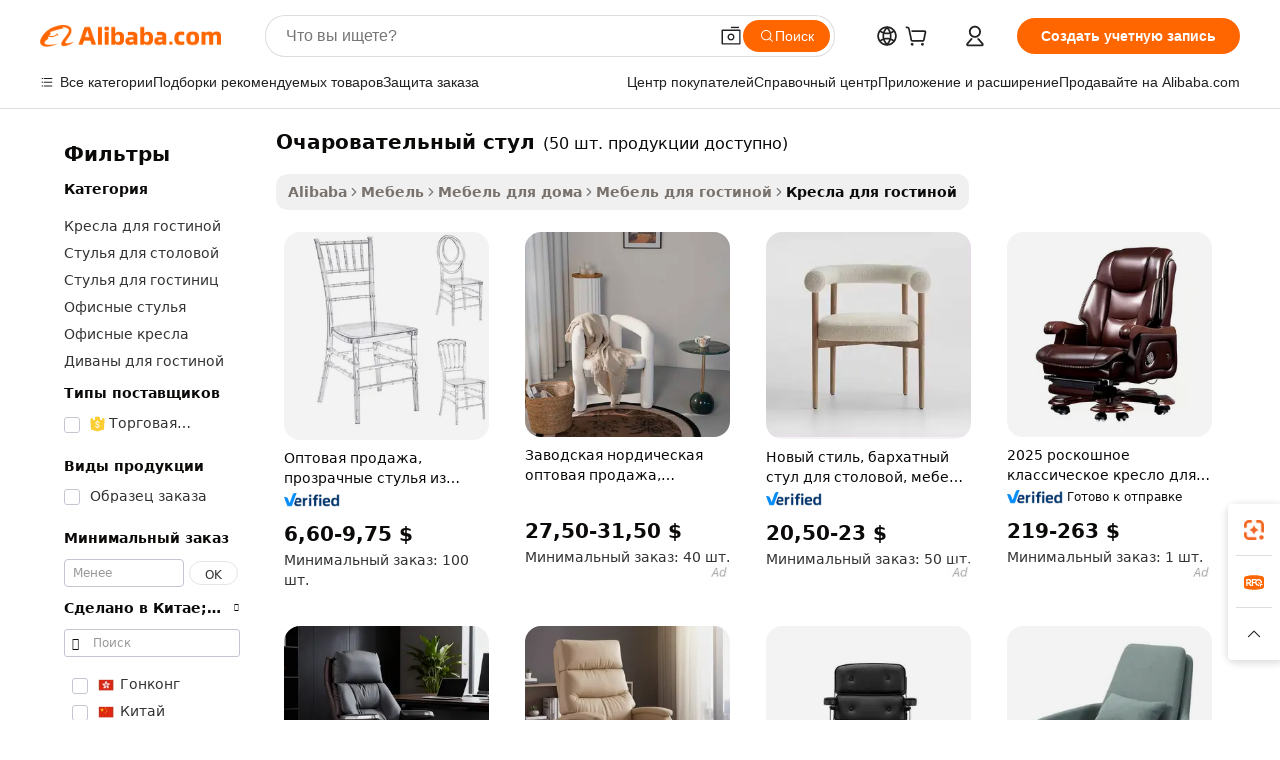

--- FILE ---
content_type: text/html;charset=UTF-8
request_url: https://russian.alibaba.com/g/charles-chair.html
body_size: 178956
content:

<!-- screen_content -->

    <!-- tangram:5410 begin-->
    <!-- tangram:529998 begin-->

<!DOCTYPE html>
<html lang="ru" dir="ltr">
  <head>
        <script>
      window.__BB = {
        scene: window.__bb_scene || 'traffic-free-goods'
      };
      window.__BB.BB_CWV_IGNORE = {
          lcp_element: ['#icbu-buyer-pc-top-banner'],
          lcp_url: [],
        };
      window._timing = {}
      window._timing.first_start = Date.now();
      window.needLoginInspiration = Boolean(false);
      // 变量用于标记页面首次可见时间
      let firstVisibleTime = null;
      if (typeof document.hidden !== 'undefined') {
        // 页面首次加载时直接统计
        if (!document.hidden) {
          firstVisibleTime = Date.now();
          window.__BB_timex = 1
        } else {
          // 页面不可见时监听 visibilitychange 事件
          document.addEventListener('visibilitychange', () => {
            if (!document.hidden) {
              firstVisibleTime = Date.now();
              window.__BB_timex = firstVisibleTime - window.performance.timing.navigationStart
              window.__BB.firstVisibleTime = window.__BB_timex
              console.log("Page became visible after "+ window.__BB_timex + " ms");
            }
          }, { once: true });  // 确保只触发一次
        }
      } else {
        console.warn('Page Visibility API is not supported in this browser.');
      }
    </script>
        <meta name="data-spm" content="a2700">
        <meta name="aplus-xplug" content="NONE">
        <meta name="aplus-icbu-disable-umid" content="1">
        <meta name="google-translate-customization" content="9de59014edaf3b99-22e1cf3b5ca21786-g00bb439a5e9e5f8f-f">
    <meta name="yandex-verification" content="25a76ba8e4443bb3" />
    <meta name="msvalidate.01" content="E3FBF0E89B724C30844BF17C59608E8F" />
    <meta name="viewport" content="width=device-width, initial-scale=1.0, maximum-scale=5.0, user-scalable=yes">
        <link rel="preconnect" href="https://s.alicdn.com/" crossorigin>
    <link rel="dns-prefetch" href="https://s.alicdn.com">
                        <link rel="preload" href="" as="image">
        <link rel="preload" href="https://s.alicdn.com/@g/alilog/??aplus_plugin_icbufront/index.js,mlog/aplus_v2.js" as="script">
        <link rel="preload" href="https://s.alicdn.com/@img/imgextra/i2/O1CN0153JdbU26g4bILVOyC_!!6000000007690-2-tps-418-58.png" as="image">
        <script>
            window.__APLUS_ABRATE__ = {
        perf_group: 'control',
        scene: "traffic-free-goods",
      };
    </script>
    <meta name="aplus-mmstat-timeout" content="15000">
        <meta content="text/html; charset=utf-8" http-equiv="Content-Type">
          <title>Стулья Charles — эргономичные, стильные и доступные оптом</title>
      <meta name="keywords" content="office chair,gaming chair,dining chairs">
      <meta name="description" content="Приобретите нашу коллекцию стульев Charles и получите удобное и стильное сиденье. Найдите эргономичные офисные стулья, кресла для отдыха и многое другое. Доступны оптовые цены.">
            <meta name="pagetiming-rate" content="9">
      <meta name="pagetiming-resource-rate" content="4">
                    <link rel="canonical" href="https://russian.alibaba.com/g/charles-chair.html">
                              <link rel="alternate" hreflang="fr" href="https://french.alibaba.com/g/charles-chair.html">
                  <link rel="alternate" hreflang="de" href="https://german.alibaba.com/g/charles-chair.html">
                  <link rel="alternate" hreflang="pt" href="https://portuguese.alibaba.com/g/charles-chair.html">
                  <link rel="alternate" hreflang="it" href="https://italian.alibaba.com/g/charles-chair.html">
                  <link rel="alternate" hreflang="es" href="https://spanish.alibaba.com/g/charles-chair.html">
                  <link rel="alternate" hreflang="ru" href="https://russian.alibaba.com/g/charles-chair.html">
                  <link rel="alternate" hreflang="ko" href="https://korean.alibaba.com/g/charles-chair.html">
                  <link rel="alternate" hreflang="ar" href="https://arabic.alibaba.com/g/charles-chair.html">
                  <link rel="alternate" hreflang="ja" href="https://japanese.alibaba.com/g/charles-chair.html">
                  <link rel="alternate" hreflang="tr" href="https://turkish.alibaba.com/g/charles-chair.html">
                  <link rel="alternate" hreflang="th" href="https://thai.alibaba.com/g/charles-chair.html">
                  <link rel="alternate" hreflang="vi" href="https://vietnamese.alibaba.com/g/charles-chair.html">
                  <link rel="alternate" hreflang="nl" href="https://dutch.alibaba.com/g/charles-chair.html">
                  <link rel="alternate" hreflang="he" href="https://hebrew.alibaba.com/g/charles-chair.html">
                  <link rel="alternate" hreflang="id" href="https://indonesian.alibaba.com/g/charles-chair.html">
                  <link rel="alternate" hreflang="hi" href="https://hindi.alibaba.com/g/charles-chair.html">
                  <link rel="alternate" hreflang="en" href="https://www.alibaba.com/showroom/charles-chair.html">
                  <link rel="alternate" hreflang="zh" href="https://chinese.alibaba.com/g/charles-chair.html">
                  <link rel="alternate" hreflang="x-default" href="https://www.alibaba.com/showroom/charles-chair.html">
                                        <script>
      // Aplus 配置自动打点
      var queue = window.goldlog_queue || (window.goldlog_queue = []);
      var tags = ["button", "a", "div", "span", "i", "svg", "input", "li", "tr"];
      queue.push(
        {
          action: 'goldlog.appendMetaInfo',
          arguments: [
            'aplus-auto-exp',
            [
              {
                logkey: '/sc.ug_msite.new_product_exp',
                cssSelector: '[data-spm-exp]',
                props: ["data-spm-exp"],
              },
              {
                logkey: '/sc.ug_pc.seolist_product_exp',
                cssSelector: '.traffic-card-gallery',
                props: ["data-spm-exp"],
              }
            ]
          ]
        }
      )
      queue.push({
        action: 'goldlog.setMetaInfo',
        arguments: ['aplus-auto-clk', JSON.stringify(tags.map(tag =>({
          "logkey": "/sc.ug_msite.new_product_clk",
          tag,
          "filter": "data-spm-clk",
          "props": ["data-spm-clk"]
        })))],
      });
    </script>
  </head>
  <div id="icbu-header"><div id="the-new-header" data-version="4.4.0" data-tnh-auto-exp="tnh-expose" data-scenes="search-products" style="position: relative;background-color: #fff;border-bottom: 1px solid #ddd;box-sizing: border-box; font-family:Inter,SF Pro Text,Roboto,Helvetica Neue,Helvetica,Tahoma,Arial,PingFang SC,Microsoft YaHei;"><div style="display: flex;align-items:center;height: 72px;min-width: 1200px;max-width: 1580px;margin: 0 auto;padding: 0 40px;box-sizing: border-box;"><img style="height: 29px; width: 209px;" src="https://s.alicdn.com/@img/imgextra/i2/O1CN0153JdbU26g4bILVOyC_!!6000000007690-2-tps-418-58.png" alt="" /></div><div style="min-width: 1200px;max-width: 1580px;margin: 0 auto;overflow: hidden;font-size: 14px;display: flex;justify-content: space-between;padding: 0 40px;box-sizing: border-box;"><div style="display: flex; align-items: center; justify-content: space-between"><div style="position: relative; height: 36px; padding: 0 28px 0 20px">All categories</div><div style="position: relative; height: 36px; padding-right: 28px">Featured selections</div><div style="position: relative; height: 36px">Trade Assurance</div></div><div style="display: flex; align-items: center; justify-content: space-between"><div style="position: relative; height: 36px; padding-right: 28px">Buyer Central</div><div style="position: relative; height: 36px; padding-right: 28px">Help Center</div><div style="position: relative; height: 36px; padding-right: 28px">Get the app</div><div style="position: relative; height: 36px">Become a supplier</div></div></div></div></div></div>
  <body data-spm="7724857" style="min-height: calc(100vh + 1px)"><script 
id="beacon-aplus"   
src="//s.alicdn.com/@g/alilog/??aplus_plugin_icbufront/index.js,mlog/aplus_v2.js"
exparams="aplus=async&userid=&aplus&ali_beacon_id=&ali_apache_id=&ali_apache_track=&ali_apache_tracktmp=&eagleeye_traceid=2101d92c17687311050786818e1153&ip=18%2e118%2e7%2e37&dmtrack_c={ali%5fresin%5ftrace%3dse%5frst%3dnull%7csp%5fviewtype%3dY%7cset%3d3%7cser%3d1007%7cpageId%3dd0f142f779e64968abc67e59fdbd97e3%7cm%5fpageid%3dnull%7cpvmi%3d19aa23468ef34f4c81bf9dd10ccb5fd9%7csek%5fsepd%3d%25D0%25BE%25D1%2587%25D0%25B0%25D1%2580%25D0%25BE%25D0%25B2%25D0%25B0%25D1%2582%25D0%25B5%25D0%25BB%25D1%258C%25D0%25BD%25D1%258B%25D0%25B9%2b%25D1%2581%25D1%2582%25D1%2583%25D0%25BB%7csek%3dcharles%2bchair%7cse%5fpn%3d1%7cp4pid%3d15ed7f10%2d0869%2d40fa%2d8882%2d7f4c9b10b0fe%7csclkid%3dnull%7cforecast%5fpost%5fcate%3dnull%7cseo%5fnew%5fuser%5fflag%3dfalse%7ccategoryId%3d37034004%7cseo%5fsearch%5fmodel%5fupgrade%5fv2%3d2025070801%7cseo%5fmodule%5fcard%5f20240624%3d202406242%7clong%5ftext%5fgoogle%5ftranslate%5fv2%3d2407142%7cseo%5fcontent%5ftd%5fbottom%5ftext%5fupdate%5fkey%3d2025070801%7cseo%5fsearch%5fmodel%5fupgrade%5fv3%3d2025072201%7cdamo%5falt%5freplace%3d2485818%7cseo%5fsearch%5fmodel%5fmulti%5fupgrade%5fv3%3d2025081101%7cwap%5fcross%3d2007659%7cwap%5fcs%5faction%3d2005494%7cAPP%5fVisitor%5fActive%3d26705%7cseo%5fshowroom%5fgoods%5fmix%3d2005244%7cseo%5fdefault%5fcached%5flong%5ftext%5ffrom%5fnew%5fkeyword%5fstep%3d2024122502%7cshowroom%5fgeneral%5ftemplate%3d2005292%7cwap%5fcs%5ftext%3dnull%7cstructured%5fdata%3d2025052702%7cseo%5fmulti%5fstyle%5ftext%5fupdate%3d2511181%7cpc%5fnew%5fheader%3dnull%7cseo%5fmeta%5fcate%5ftemplate%5fv1%3d2025042401%7cseo%5fmeta%5ftd%5fsearch%5fkeyword%5fstep%5fv1%3d2025040999%7cshowroom%5fft%5flong%5ftext%5fbaks%3d80802%7cseo%5ffirstcache%3d2025121600%7cAPP%5fGrowing%5fBuyer%5fHigh%5fIntent%5fActive%3d25488%7cshowroom%5fpc%5fv2019%3d2104%7cAPP%5fProspecting%5fBuyer%3d26712%7ccache%5fcontrol%3dnull%7cAPP%5fChurned%5fCore%5fBuyer%3d25463%7cseo%5fdefault%5fcached%5flong%5ftext%5fstep%3d24110802%7camp%5flighthouse%5fscore%5fimage%3d19657%7cseo%5fft%5ftranslate%5fgemini%3d25012003%7cwap%5fnode%5fssr%3d2015725%7cdataphant%5fopen%3d27030%7clongtext%5fmulti%5fstyle%5fexpand%5frussian%3d2510141%7cseo%5flongtext%5fgoogle%5fdata%5fsection%3d25021702%7cindustry%5fpopular%5ffloor%3dnull%7cwap%5fad%5fgoods%5fproduct%5finterval%3dnull%7cseo%5fgoods%5fbootom%5fwholesale%5flink%3d2486162%7cseo%5fkeyword%5faatest%3d12%7cseo%5fmiddle%5fwholesale%5flink%3dnull%7cft%5flong%5ftext%5fenpand%5fstep2%3d121602%7cseo%5fft%5flongtext%5fexpand%5fstep3%3d25012102%7cseo%5fwap%5fheadercard%3d2006288%7cAPP%5fChurned%5fInactive%5fVisitor%3d25496%7cAPP%5fGrowing%5fBuyer%5fHigh%5fIntent%5fInactive%3d25484%7cseo%5fmeta%5ftd%5fmulti%5fkey%3d2025061801%7ctop%5frecommend%5f20250120%3d202501201%7clongtext%5fmulti%5fstyle%5fexpand%5ffrench%5fcopy%3d25091802%7clongtext%5fmulti%5fstyle%5fexpand%5ffrench%5fcopy%5fcopy%3d25092502%7cseo%5ffloor%5fexp%3dnull%7cseo%5fshowroom%5falgo%5flink%3d17764%7cseo%5fmeta%5ftd%5faib%5fgeneral%5fkey%3d2025091901%7ccountry%5findustry%3d202311033%7cshowroom%5fft%5flong%5ftext%5fenpand%5fstep1%3d101102%7cseo%5fshowroom%5fnorel%3d443425%7cplp%5fstyle%5f25%5fpc%3d202505222%7cseo%5fggs%5flayer%3d10011%7cquery%5fmutil%5flang%5ftranslate%3d2025060300%7cAPP%5fChurned%5fBuyer%3d25467%7cstream%5frender%5fperf%5fopt%3d2309181%7cwap%5fgoods%3d2007383%7cseo%5fshowroom%5fsimilar%5f20240614%3d202406142%7cchinese%5fopen%3d6307%7cquery%5fgpt%5ftranslate%3d20240820%7cad%5fproduct%5finterval%3dnull%7camp%5fto%5fpwa%3d2007359%7cplp%5faib%5fmulti%5fai%5fmeta%3d20250401%7cwap%5fsupplier%5fcontent%3dnull%7cpc%5ffree%5frefactoring%3d20220315%7cAPP%5fGrowing%5fBuyer%5fInactive%3d25476%7csso%5foem%5ffloor%3dnull%7cseo%5fpc%5fnew%5fview%5f20240807%3d202408072%7cseo%5fbottom%5ftext%5fentity%5fkey%5fcopy%3d2025062400%7cstream%5frender%3d433763%7cseo%5fmodule%5fcard%5f20240424%3d202404241%7cseo%5ftitle%5freplace%5f20191226%3d5841%7clongtext%5fmulti%5fstyle%5fexpand%3d25090802%7cgoogleweblight%3d6516%7clighthouse%5fbase64%3dnull%7cAPP%5fProspecting%5fBuyer%5fActive%3d26718%7cad%5fgoods%5fproduct%5finterval%3dnull%7cseo%5fbottom%5fdeep%5fextend%5fkw%5fkey%3d2025071101%7clongtext%5fmulti%5fstyle%5fexpand%5fturkish%3d25102802%7cilink%5fuv%3d20240911%7cwap%5flist%5fwakeup%3d2005832%7ctpp%5fcrosslink%5fpc%3d20205311%7cseo%5ftop%5fbooth%3d18501%7cAPP%5fGrowing%5fBuyer%5fLess%5fActive%3d25469%7cseo%5fsearch%5fmodel%5fupgrade%5frank%3d2025092401%7cgoodslayer%3d7977%7cft%5flong%5ftext%5ftranslate%5fexpand%5fstep1%3d24110802%7cseo%5fheaderstyle%5ftraffic%5fkey%5fv1%3d2025072100%7ccrosslink%5fswitch%3d2008141%7cp4p%5foutline%3d20240328%7cseo%5fmeta%5ftd%5faib%5fv2%5fkey%3d2025091800%7crts%5fmulti%3d2008404%7cseo%5fad%5foptimization%5fkey%5fv2%3d2025072300%7cAPP%5fVisitor%5fLess%5fActive%3d26696%7cplp%5fstyle%5f25%3d202505192%7ccdn%5fvm%3d2007368%7cwap%5fad%5fproduct%5finterval%3dnull%7cseo%5fsearch%5fmodel%5fmulti%5fupgrade%5frank%3d2025092401%7cpc%5fcard%5fshare%3d2025081201%7cAPP%5fGrowing%5fBuyer%5fHigh%5fIntent%5fLess%5fActive%3d25480%7cgoods%5ftitle%5fsubstitute%3d9616%7cwap%5fscreen%5fexp%3d2025081400%7creact%5fheader%5ftest%3d202502182%7cpc%5fcs%5fcolor%3d2005788%7cshowroom%5fft%5flong%5ftext%5ftest%3d72502%7cone%5ftap%5flogin%5fABTest%3d202308153%7cseo%5fhyh%5fshow%5ftags%3d9867%7cplp%5fstructured%5fdata%3d2508182%7cguide%5fdelete%3d2008526%7cseo%5findustry%5ftemplate%3dnull%7cseo%5fmeta%5ftd%5fmulti%5fes%5fkey%3d2025073101%7cseo%5fshowroom%5fdata%5fmix%3d19888%7csso%5ftop%5franking%5ffloor%3d20031%7cseo%5ftd%5fdeep%5fupgrade%5fkey%5fv3%3d2025081101%7cwap%5fue%5fone%3d2025111401%7cshowroom%5fto%5frts%5flink%3d2008480%7ccountrysearch%5ftest%3dnull%7cchannel%5famp%5fto%5fpwa%3d2008435%7cseo%5fmulti%5fstyles%5flong%5ftext%3d2503172%7cseo%5fmeta%5ftext%5fmutli%5fcate%5ftemplate%5fv1%3d2025080801%7cseo%5fdefault%5fcached%5fmutil%5flong%5ftext%5fstep%3d24110436%7cseo%5faction%5fpoint%5ftype%3d22823%7cseo%5faib%5ftd%5flaunch%5f20240828%5fcopy%3d202408282%7cseo%5fshowroom%5fwholesale%5flink%3dnull%7cseo%5fperf%5fimprove%3d2023999%7cseo%5fwap%5flist%5fbounce%5f01%3d2063%7cseo%5fwap%5flist%5fbounce%5f02%3d2128%7cAPP%5fGrowing%5fBuyer%5fActive%3d25492%7cvideolayer%3dnull%7cvideo%5fplay%3dnull%7cAPP%5fChurned%5fMember%5fInactive%3d25501%7cseo%5fgoogle%5fnew%5fstruct%3d438326%7cicbu%5falgo%5fp4p%5fseo%5fad%3d2025072300%7ctpp%5ftrace%3dseoKeyword%2dseoKeyword%5fv3%2dproduct%2dPRODUCT%5fFAIL}&pageid=127607252101ed551768731105&hn=ensearchweb033001237085%2erg%2dus%2deast%2eus44&asid=AQAAAADhsWxp1wmmfAAAAAAeWLMxjDc/jg==&treq=&tres=" async>
</script>
                        <!-- tangram:7430 begin-->
 <style>
   .traffic-card-gallery {display: flex;position: relative;flex-direction: column;justify-content: flex-start;border-radius: 0.5rem;background-color: #fff;padding: 0.5rem 0.5rem 1rem;overflow: hidden;font-size: 0.75rem;line-height: 1rem;}
   .product-price {
     b {
       font-size: 22px;
     }
   }
 </style>
<!-- tangram:7430 end-->
            <style>.component-left-filter-callback{display:flex;position:relative;margin-top:10px;height:1200px}.component-left-filter-callback img{width:200px}.component-left-filter-callback i{position:absolute;top:5%;left:50%}.related-search-wrapper{padding:.5rem;--tw-bg-opacity: 1;background-color:#fff;background-color:rgba(255,255,255,var(--tw-bg-opacity, 1));border-width:1px;border-color:var(--input)}.related-search-wrapper .related-search-box{margin:12px 16px}.related-search-wrapper .related-search-box .related-search-title{display:inline;float:start;color:#666;word-wrap:break-word;margin-right:12px;width:13%}.related-search-wrapper .related-search-box .related-search-content{display:flex;flex-wrap:wrap}.related-search-wrapper .related-search-box .related-search-content .related-search-link{margin-right:12px;width:23%;overflow:hidden;color:#666;text-overflow:ellipsis;white-space:nowrap}.product-title img{margin-right:.5rem;display:inline-block;height:1rem;vertical-align:sub}.product-price b{font-size:22px}.similar-icon{position:absolute;bottom:12px;z-index:2;right:12px}.rfq-card{display:inline-block;position:relative;box-sizing:border-box;margin-bottom:36px}.rfq-card .rfq-card-content{display:flex;position:relative;flex-direction:column;align-items:flex-start;background-size:cover;background-color:#fff;padding:12px;width:100%;height:100%}.rfq-card .rfq-card-content .rfq-card-icon{margin-top:50px}.rfq-card .rfq-card-content .rfq-card-icon img{width:45px}.rfq-card .rfq-card-content .rfq-card-top-title{margin-top:14px;color:#222;font-weight:400;font-size:16px}.rfq-card .rfq-card-content .rfq-card-title{margin-top:24px;color:#333;font-weight:800;font-size:20px}.rfq-card .rfq-card-content .rfq-card-input-box{margin-top:24px;width:100%}.rfq-card .rfq-card-content .rfq-card-input-box textarea{box-sizing:border-box;border:1px solid #ddd;border-radius:4px;background-color:#fff;padding:9px 12px;width:100%;height:88px;resize:none;color:#666;font-weight:400;font-size:13px;font-family:inherit}.rfq-card .rfq-card-content .rfq-card-button{margin-top:24px;border:1px solid #666;border-radius:16px;background-color:#fff;width:67%;color:#000;font-weight:700;font-size:14px;line-height:30px;text-align:center}[data-modulename^=ProductList-] div{contain-intrinsic-size:auto 500px}.traffic-card-gallery:hover{--tw-shadow: 0px 2px 6px 2px rgba(0,0,0,.12157);--tw-shadow-colored: 0px 2px 6px 2px var(--tw-shadow-color);box-shadow:0 0 #0000,0 0 #0000,0 2px 6px 2px #0000001f;box-shadow:var(--tw-ring-offset-shadow, 0 0 rgba(0,0,0,0)),var(--tw-ring-shadow, 0 0 rgba(0,0,0,0)),var(--tw-shadow);z-index:10}.traffic-card-gallery{position:relative;display:flex;flex-direction:column;justify-content:flex-start;overflow:hidden;border-radius:.75rem;--tw-bg-opacity: 1;background-color:#fff;background-color:rgba(255,255,255,var(--tw-bg-opacity, 1));padding:.5rem;font-size:.75rem;line-height:1rem}.traffic-card-list{position:relative;display:flex;height:292px;flex-direction:row;justify-content:flex-start;overflow:hidden;border-bottom-width:1px;--tw-bg-opacity: 1;background-color:#fff;background-color:rgba(255,255,255,var(--tw-bg-opacity, 1));padding:1rem;font-size:.75rem;line-height:1rem}.traffic-card-g-industry:hover{--tw-shadow: 0 0 10px rgba(0,0,0,.1);--tw-shadow-colored: 0 0 10px var(--tw-shadow-color);box-shadow:0 0 #0000,0 0 #0000,0 0 10px #0000001a;box-shadow:var(--tw-ring-offset-shadow, 0 0 rgba(0,0,0,0)),var(--tw-ring-shadow, 0 0 rgba(0,0,0,0)),var(--tw-shadow)}.traffic-card-g-industry{position:relative;border-radius:var(--radius);--tw-bg-opacity: 1;background-color:#fff;background-color:rgba(255,255,255,var(--tw-bg-opacity, 1));padding:1.25rem .75rem .75rem;font-size:.875rem;line-height:1.25rem}.module-filter-section-wrapper{max-height:none!important;overflow-x:hidden}*,:before,:after{--tw-border-spacing-x: 0;--tw-border-spacing-y: 0;--tw-translate-x: 0;--tw-translate-y: 0;--tw-rotate: 0;--tw-skew-x: 0;--tw-skew-y: 0;--tw-scale-x: 1;--tw-scale-y: 1;--tw-pan-x: ;--tw-pan-y: ;--tw-pinch-zoom: ;--tw-scroll-snap-strictness: proximity;--tw-gradient-from-position: ;--tw-gradient-via-position: ;--tw-gradient-to-position: ;--tw-ordinal: ;--tw-slashed-zero: ;--tw-numeric-figure: ;--tw-numeric-spacing: ;--tw-numeric-fraction: ;--tw-ring-inset: ;--tw-ring-offset-width: 0px;--tw-ring-offset-color: #fff;--tw-ring-color: rgba(59, 130, 246, .5);--tw-ring-offset-shadow: 0 0 rgba(0,0,0,0);--tw-ring-shadow: 0 0 rgba(0,0,0,0);--tw-shadow: 0 0 rgba(0,0,0,0);--tw-shadow-colored: 0 0 rgba(0,0,0,0);--tw-blur: ;--tw-brightness: ;--tw-contrast: ;--tw-grayscale: ;--tw-hue-rotate: ;--tw-invert: ;--tw-saturate: ;--tw-sepia: ;--tw-drop-shadow: ;--tw-backdrop-blur: ;--tw-backdrop-brightness: ;--tw-backdrop-contrast: ;--tw-backdrop-grayscale: ;--tw-backdrop-hue-rotate: ;--tw-backdrop-invert: ;--tw-backdrop-opacity: ;--tw-backdrop-saturate: ;--tw-backdrop-sepia: ;--tw-contain-size: ;--tw-contain-layout: ;--tw-contain-paint: ;--tw-contain-style: }::backdrop{--tw-border-spacing-x: 0;--tw-border-spacing-y: 0;--tw-translate-x: 0;--tw-translate-y: 0;--tw-rotate: 0;--tw-skew-x: 0;--tw-skew-y: 0;--tw-scale-x: 1;--tw-scale-y: 1;--tw-pan-x: ;--tw-pan-y: ;--tw-pinch-zoom: ;--tw-scroll-snap-strictness: proximity;--tw-gradient-from-position: ;--tw-gradient-via-position: ;--tw-gradient-to-position: ;--tw-ordinal: ;--tw-slashed-zero: ;--tw-numeric-figure: ;--tw-numeric-spacing: ;--tw-numeric-fraction: ;--tw-ring-inset: ;--tw-ring-offset-width: 0px;--tw-ring-offset-color: #fff;--tw-ring-color: rgba(59, 130, 246, .5);--tw-ring-offset-shadow: 0 0 rgba(0,0,0,0);--tw-ring-shadow: 0 0 rgba(0,0,0,0);--tw-shadow: 0 0 rgba(0,0,0,0);--tw-shadow-colored: 0 0 rgba(0,0,0,0);--tw-blur: ;--tw-brightness: ;--tw-contrast: ;--tw-grayscale: ;--tw-hue-rotate: ;--tw-invert: ;--tw-saturate: ;--tw-sepia: ;--tw-drop-shadow: ;--tw-backdrop-blur: ;--tw-backdrop-brightness: ;--tw-backdrop-contrast: ;--tw-backdrop-grayscale: ;--tw-backdrop-hue-rotate: ;--tw-backdrop-invert: ;--tw-backdrop-opacity: ;--tw-backdrop-saturate: ;--tw-backdrop-sepia: ;--tw-contain-size: ;--tw-contain-layout: ;--tw-contain-paint: ;--tw-contain-style: }*,:before,:after{box-sizing:border-box;border-width:0;border-style:solid;border-color:#e5e7eb}:before,:after{--tw-content: ""}html,:host{line-height:1.5;-webkit-text-size-adjust:100%;-moz-tab-size:4;-o-tab-size:4;tab-size:4;font-family:ui-sans-serif,system-ui,-apple-system,Segoe UI,Roboto,Ubuntu,Cantarell,Noto Sans,sans-serif,"Apple Color Emoji","Segoe UI Emoji",Segoe UI Symbol,"Noto Color Emoji";font-feature-settings:normal;font-variation-settings:normal;-webkit-tap-highlight-color:transparent}body{margin:0;line-height:inherit}hr{height:0;color:inherit;border-top-width:1px}abbr:where([title]){text-decoration:underline;-webkit-text-decoration:underline dotted;text-decoration:underline dotted}h1,h2,h3,h4,h5,h6{font-size:inherit;font-weight:inherit}a{color:inherit;text-decoration:inherit}b,strong{font-weight:bolder}code,kbd,samp,pre{font-family:ui-monospace,SFMono-Regular,Menlo,Monaco,Consolas,Liberation Mono,Courier New,monospace;font-feature-settings:normal;font-variation-settings:normal;font-size:1em}small{font-size:80%}sub,sup{font-size:75%;line-height:0;position:relative;vertical-align:baseline}sub{bottom:-.25em}sup{top:-.5em}table{text-indent:0;border-color:inherit;border-collapse:collapse}button,input,optgroup,select,textarea{font-family:inherit;font-feature-settings:inherit;font-variation-settings:inherit;font-size:100%;font-weight:inherit;line-height:inherit;letter-spacing:inherit;color:inherit;margin:0;padding:0}button,select{text-transform:none}button,input:where([type=button]),input:where([type=reset]),input:where([type=submit]){-webkit-appearance:button;background-color:transparent;background-image:none}:-moz-focusring{outline:auto}:-moz-ui-invalid{box-shadow:none}progress{vertical-align:baseline}::-webkit-inner-spin-button,::-webkit-outer-spin-button{height:auto}[type=search]{-webkit-appearance:textfield;outline-offset:-2px}::-webkit-search-decoration{-webkit-appearance:none}::-webkit-file-upload-button{-webkit-appearance:button;font:inherit}summary{display:list-item}blockquote,dl,dd,h1,h2,h3,h4,h5,h6,hr,figure,p,pre{margin:0}fieldset{margin:0;padding:0}legend{padding:0}ol,ul,menu{list-style:none;margin:0;padding:0}dialog{padding:0}textarea{resize:vertical}input::-moz-placeholder,textarea::-moz-placeholder{opacity:1;color:#9ca3af}input::placeholder,textarea::placeholder{opacity:1;color:#9ca3af}button,[role=button]{cursor:pointer}:disabled{cursor:default}img,svg,video,canvas,audio,iframe,embed,object{display:block;vertical-align:middle}img,video{max-width:100%;height:auto}[hidden]:where(:not([hidden=until-found])){display:none}:root{--background: hsl(0, 0%, 100%);--foreground: hsl(20, 14.3%, 4.1%);--card: hsl(0, 0%, 100%);--card-foreground: hsl(20, 14.3%, 4.1%);--popover: hsl(0, 0%, 100%);--popover-foreground: hsl(20, 14.3%, 4.1%);--primary: hsl(24, 100%, 50%);--primary-foreground: hsl(60, 9.1%, 97.8%);--secondary: hsl(60, 4.8%, 95.9%);--secondary-foreground: #333;--muted: hsl(60, 4.8%, 95.9%);--muted-foreground: hsl(25, 5.3%, 44.7%);--accent: hsl(60, 4.8%, 95.9%);--accent-foreground: hsl(24, 9.8%, 10%);--destructive: hsl(0, 84.2%, 60.2%);--destructive-foreground: hsl(60, 9.1%, 97.8%);--border: hsl(20, 5.9%, 90%);--input: hsl(20, 5.9%, 90%);--ring: hsl(24.6, 95%, 53.1%);--radius: 1rem}.dark{--background: hsl(20, 14.3%, 4.1%);--foreground: hsl(60, 9.1%, 97.8%);--card: hsl(20, 14.3%, 4.1%);--card-foreground: hsl(60, 9.1%, 97.8%);--popover: hsl(20, 14.3%, 4.1%);--popover-foreground: hsl(60, 9.1%, 97.8%);--primary: hsl(20.5, 90.2%, 48.2%);--primary-foreground: hsl(60, 9.1%, 97.8%);--secondary: hsl(12, 6.5%, 15.1%);--secondary-foreground: hsl(60, 9.1%, 97.8%);--muted: hsl(12, 6.5%, 15.1%);--muted-foreground: hsl(24, 5.4%, 63.9%);--accent: hsl(12, 6.5%, 15.1%);--accent-foreground: hsl(60, 9.1%, 97.8%);--destructive: hsl(0, 72.2%, 50.6%);--destructive-foreground: hsl(60, 9.1%, 97.8%);--border: hsl(12, 6.5%, 15.1%);--input: hsl(12, 6.5%, 15.1%);--ring: hsl(20.5, 90.2%, 48.2%)}*{border-color:#e7e5e4;border-color:var(--border)}body{background-color:#fff;background-color:var(--background);color:#0c0a09;color:var(--foreground)}.il-sr-only{position:absolute;width:1px;height:1px;padding:0;margin:-1px;overflow:hidden;clip:rect(0,0,0,0);white-space:nowrap;border-width:0}.il-invisible{visibility:hidden}.il-fixed{position:fixed}.il-absolute{position:absolute}.il-relative{position:relative}.il-sticky{position:sticky}.il-inset-0{inset:0}.il--bottom-12{bottom:-3rem}.il--top-12{top:-3rem}.il-bottom-0{bottom:0}.il-bottom-2{bottom:.5rem}.il-bottom-3{bottom:.75rem}.il-bottom-4{bottom:1rem}.il-end-0{right:0}.il-end-2{right:.5rem}.il-end-3{right:.75rem}.il-end-4{right:1rem}.il-left-0{left:0}.il-left-3{left:.75rem}.il-right-0{right:0}.il-right-2{right:.5rem}.il-right-3{right:.75rem}.il-start-0{left:0}.il-start-1\/2{left:50%}.il-start-2{left:.5rem}.il-start-3{left:.75rem}.il-start-\[50\%\]{left:50%}.il-top-0{top:0}.il-top-1\/2{top:50%}.il-top-16{top:4rem}.il-top-4{top:1rem}.il-top-\[50\%\]{top:50%}.il-z-10{z-index:10}.il-z-50{z-index:50}.il-z-\[9999\]{z-index:9999}.il-col-span-4{grid-column:span 4 / span 4}.il-m-0{margin:0}.il-m-3{margin:.75rem}.il-m-auto{margin:auto}.il-mx-auto{margin-left:auto;margin-right:auto}.il-my-3{margin-top:.75rem;margin-bottom:.75rem}.il-my-5{margin-top:1.25rem;margin-bottom:1.25rem}.il-my-auto{margin-top:auto;margin-bottom:auto}.\!il-mb-4{margin-bottom:1rem!important}.il--mt-4{margin-top:-1rem}.il-mb-0{margin-bottom:0}.il-mb-1{margin-bottom:.25rem}.il-mb-2{margin-bottom:.5rem}.il-mb-3{margin-bottom:.75rem}.il-mb-4{margin-bottom:1rem}.il-mb-5{margin-bottom:1.25rem}.il-mb-6{margin-bottom:1.5rem}.il-mb-8{margin-bottom:2rem}.il-mb-\[-0\.75rem\]{margin-bottom:-.75rem}.il-mb-\[0\.125rem\]{margin-bottom:.125rem}.il-me-1{margin-right:.25rem}.il-me-2{margin-right:.5rem}.il-me-3{margin-right:.75rem}.il-me-auto{margin-right:auto}.il-mr-1{margin-right:.25rem}.il-mr-2{margin-right:.5rem}.il-ms-1{margin-left:.25rem}.il-ms-4{margin-left:1rem}.il-ms-5{margin-left:1.25rem}.il-ms-8{margin-left:2rem}.il-ms-\[\.375rem\]{margin-left:.375rem}.il-ms-auto{margin-left:auto}.il-mt-0{margin-top:0}.il-mt-0\.5{margin-top:.125rem}.il-mt-1{margin-top:.25rem}.il-mt-2{margin-top:.5rem}.il-mt-3{margin-top:.75rem}.il-mt-4{margin-top:1rem}.il-mt-6{margin-top:1.5rem}.il-line-clamp-1{overflow:hidden;display:-webkit-box;-webkit-box-orient:vertical;-webkit-line-clamp:1}.il-line-clamp-2{overflow:hidden;display:-webkit-box;-webkit-box-orient:vertical;-webkit-line-clamp:2}.il-line-clamp-6{overflow:hidden;display:-webkit-box;-webkit-box-orient:vertical;-webkit-line-clamp:6}.il-inline-block{display:inline-block}.il-inline{display:inline}.il-flex{display:flex}.il-inline-flex{display:inline-flex}.il-grid{display:grid}.il-aspect-square{aspect-ratio:1 / 1}.il-size-5{width:1.25rem;height:1.25rem}.il-h-1{height:.25rem}.il-h-10{height:2.5rem}.il-h-11{height:2.75rem}.il-h-20{height:5rem}.il-h-24{height:6rem}.il-h-3\.5{height:.875rem}.il-h-4{height:1rem}.il-h-40{height:10rem}.il-h-6{height:1.5rem}.il-h-8{height:2rem}.il-h-9{height:2.25rem}.il-h-\[150px\]{height:150px}.il-h-\[152px\]{height:152px}.il-h-\[18\.25rem\]{height:18.25rem}.il-h-\[292px\]{height:292px}.il-h-\[600px\]{height:600px}.il-h-auto{height:auto}.il-h-fit{height:-moz-fit-content;height:fit-content}.il-h-full{height:100%}.il-h-screen{height:100vh}.il-max-h-\[100vh\]{max-height:100vh}.il-w-1\/2{width:50%}.il-w-10{width:2.5rem}.il-w-10\/12{width:83.333333%}.il-w-4{width:1rem}.il-w-6{width:1.5rem}.il-w-64{width:16rem}.il-w-7\/12{width:58.333333%}.il-w-72{width:18rem}.il-w-8{width:2rem}.il-w-8\/12{width:66.666667%}.il-w-9{width:2.25rem}.il-w-9\/12{width:75%}.il-w-\[200px\]{width:200px}.il-w-\[84px\]{width:84px}.il-w-fit{width:-moz-fit-content;width:fit-content}.il-w-full{width:100%}.il-w-screen{width:100vw}.il-min-w-0{min-width:0px}.il-min-w-3{min-width:.75rem}.il-min-w-\[1200px\]{min-width:1200px}.il-max-w-\[1000px\]{max-width:1000px}.il-max-w-\[1580px\]{max-width:1580px}.il-max-w-full{max-width:100%}.il-max-w-lg{max-width:32rem}.il-flex-1{flex:1 1 0%}.il-flex-shrink-0,.il-shrink-0{flex-shrink:0}.il-flex-grow-0,.il-grow-0{flex-grow:0}.il-basis-24{flex-basis:6rem}.il-basis-full{flex-basis:100%}.il-origin-\[--radix-tooltip-content-transform-origin\]{transform-origin:var(--radix-tooltip-content-transform-origin)}.il--translate-x-1\/2{--tw-translate-x: -50%;transform:translate(-50%,var(--tw-translate-y)) rotate(var(--tw-rotate)) skew(var(--tw-skew-x)) skewY(var(--tw-skew-y)) scaleX(var(--tw-scale-x)) scaleY(var(--tw-scale-y));transform:translate(var(--tw-translate-x),var(--tw-translate-y)) rotate(var(--tw-rotate)) skew(var(--tw-skew-x)) skewY(var(--tw-skew-y)) scaleX(var(--tw-scale-x)) scaleY(var(--tw-scale-y))}.il--translate-y-1\/2{--tw-translate-y: -50%;transform:translate(var(--tw-translate-x),-50%) rotate(var(--tw-rotate)) skew(var(--tw-skew-x)) skewY(var(--tw-skew-y)) scaleX(var(--tw-scale-x)) scaleY(var(--tw-scale-y));transform:translate(var(--tw-translate-x),var(--tw-translate-y)) rotate(var(--tw-rotate)) skew(var(--tw-skew-x)) skewY(var(--tw-skew-y)) scaleX(var(--tw-scale-x)) scaleY(var(--tw-scale-y))}.il-translate-x-\[-50\%\]{--tw-translate-x: -50%;transform:translate(-50%,var(--tw-translate-y)) rotate(var(--tw-rotate)) skew(var(--tw-skew-x)) skewY(var(--tw-skew-y)) scaleX(var(--tw-scale-x)) scaleY(var(--tw-scale-y));transform:translate(var(--tw-translate-x),var(--tw-translate-y)) rotate(var(--tw-rotate)) skew(var(--tw-skew-x)) skewY(var(--tw-skew-y)) scaleX(var(--tw-scale-x)) scaleY(var(--tw-scale-y))}.il-translate-y-\[-50\%\]{--tw-translate-y: -50%;transform:translate(var(--tw-translate-x),-50%) rotate(var(--tw-rotate)) skew(var(--tw-skew-x)) skewY(var(--tw-skew-y)) scaleX(var(--tw-scale-x)) scaleY(var(--tw-scale-y));transform:translate(var(--tw-translate-x),var(--tw-translate-y)) rotate(var(--tw-rotate)) skew(var(--tw-skew-x)) skewY(var(--tw-skew-y)) scaleX(var(--tw-scale-x)) scaleY(var(--tw-scale-y))}.il-rotate-90{--tw-rotate: 90deg;transform:translate(var(--tw-translate-x),var(--tw-translate-y)) rotate(90deg) skew(var(--tw-skew-x)) skewY(var(--tw-skew-y)) scaleX(var(--tw-scale-x)) scaleY(var(--tw-scale-y));transform:translate(var(--tw-translate-x),var(--tw-translate-y)) rotate(var(--tw-rotate)) skew(var(--tw-skew-x)) skewY(var(--tw-skew-y)) scaleX(var(--tw-scale-x)) scaleY(var(--tw-scale-y))}@keyframes il-pulse{50%{opacity:.5}}.il-animate-pulse{animation:il-pulse 2s cubic-bezier(.4,0,.6,1) infinite}@keyframes il-spin{to{transform:rotate(360deg)}}.il-animate-spin{animation:il-spin 1s linear infinite}.il-cursor-pointer{cursor:pointer}.il-list-disc{list-style-type:disc}.il-grid-cols-2{grid-template-columns:repeat(2,minmax(0,1fr))}.il-grid-cols-4{grid-template-columns:repeat(4,minmax(0,1fr))}.il-flex-row{flex-direction:row}.il-flex-col{flex-direction:column}.il-flex-col-reverse{flex-direction:column-reverse}.il-flex-wrap{flex-wrap:wrap}.il-flex-nowrap{flex-wrap:nowrap}.il-items-start{align-items:flex-start}.il-items-center{align-items:center}.il-items-baseline{align-items:baseline}.il-justify-start{justify-content:flex-start}.il-justify-end{justify-content:flex-end}.il-justify-center{justify-content:center}.il-justify-between{justify-content:space-between}.il-gap-1{gap:.25rem}.il-gap-1\.5{gap:.375rem}.il-gap-10{gap:2.5rem}.il-gap-2{gap:.5rem}.il-gap-3{gap:.75rem}.il-gap-4{gap:1rem}.il-gap-8{gap:2rem}.il-gap-\[\.0938rem\]{gap:.0938rem}.il-gap-\[\.375rem\]{gap:.375rem}.il-gap-\[0\.125rem\]{gap:.125rem}.\!il-gap-x-5{-moz-column-gap:1.25rem!important;column-gap:1.25rem!important}.\!il-gap-y-5{row-gap:1.25rem!important}.il-space-y-1\.5>:not([hidden])~:not([hidden]){--tw-space-y-reverse: 0;margin-top:calc(.375rem * (1 - var(--tw-space-y-reverse)));margin-top:.375rem;margin-top:calc(.375rem * calc(1 - var(--tw-space-y-reverse)));margin-bottom:0rem;margin-bottom:calc(.375rem * var(--tw-space-y-reverse))}.il-space-y-4>:not([hidden])~:not([hidden]){--tw-space-y-reverse: 0;margin-top:calc(1rem * (1 - var(--tw-space-y-reverse)));margin-top:1rem;margin-top:calc(1rem * calc(1 - var(--tw-space-y-reverse)));margin-bottom:0rem;margin-bottom:calc(1rem * var(--tw-space-y-reverse))}.il-overflow-hidden{overflow:hidden}.il-overflow-y-auto{overflow-y:auto}.il-overflow-y-scroll{overflow-y:scroll}.il-truncate{overflow:hidden;text-overflow:ellipsis;white-space:nowrap}.il-text-ellipsis{text-overflow:ellipsis}.il-whitespace-normal{white-space:normal}.il-whitespace-nowrap{white-space:nowrap}.il-break-normal{word-wrap:normal;word-break:normal}.il-break-words{word-wrap:break-word}.il-break-all{word-break:break-all}.il-rounded{border-radius:.25rem}.il-rounded-2xl{border-radius:1rem}.il-rounded-\[0\.5rem\]{border-radius:.5rem}.il-rounded-\[1\.25rem\]{border-radius:1.25rem}.il-rounded-full{border-radius:9999px}.il-rounded-lg{border-radius:1rem;border-radius:var(--radius)}.il-rounded-md{border-radius:calc(1rem - 2px);border-radius:calc(var(--radius) - 2px)}.il-rounded-sm{border-radius:calc(1rem - 4px);border-radius:calc(var(--radius) - 4px)}.il-rounded-xl{border-radius:.75rem}.il-border,.il-border-\[1px\]{border-width:1px}.il-border-b,.il-border-b-\[1px\]{border-bottom-width:1px}.il-border-solid{border-style:solid}.il-border-none{border-style:none}.il-border-\[\#222\]{--tw-border-opacity: 1;border-color:#222;border-color:rgba(34,34,34,var(--tw-border-opacity, 1))}.il-border-\[\#DDD\]{--tw-border-opacity: 1;border-color:#ddd;border-color:rgba(221,221,221,var(--tw-border-opacity, 1))}.il-border-foreground{border-color:#0c0a09;border-color:var(--foreground)}.il-border-input{border-color:#e7e5e4;border-color:var(--input)}.il-bg-\[\#F8F8F8\]{--tw-bg-opacity: 1;background-color:#f8f8f8;background-color:rgba(248,248,248,var(--tw-bg-opacity, 1))}.il-bg-\[\#d9d9d963\]{background-color:#d9d9d963}.il-bg-accent{background-color:#f5f5f4;background-color:var(--accent)}.il-bg-background{background-color:#fff;background-color:var(--background)}.il-bg-black{--tw-bg-opacity: 1;background-color:#000;background-color:rgba(0,0,0,var(--tw-bg-opacity, 1))}.il-bg-black\/80{background-color:#000c}.il-bg-destructive{background-color:#ef4444;background-color:var(--destructive)}.il-bg-gray-300{--tw-bg-opacity: 1;background-color:#d1d5db;background-color:rgba(209,213,219,var(--tw-bg-opacity, 1))}.il-bg-muted{background-color:#f5f5f4;background-color:var(--muted)}.il-bg-orange-500{--tw-bg-opacity: 1;background-color:#f97316;background-color:rgba(249,115,22,var(--tw-bg-opacity, 1))}.il-bg-popover{background-color:#fff;background-color:var(--popover)}.il-bg-primary{background-color:#f60;background-color:var(--primary)}.il-bg-secondary{background-color:#f5f5f4;background-color:var(--secondary)}.il-bg-transparent{background-color:transparent}.il-bg-white{--tw-bg-opacity: 1;background-color:#fff;background-color:rgba(255,255,255,var(--tw-bg-opacity, 1))}.il-bg-opacity-80{--tw-bg-opacity: .8}.il-bg-cover{background-size:cover}.il-bg-no-repeat{background-repeat:no-repeat}.il-fill-black{fill:#000}.il-object-cover{-o-object-fit:cover;object-fit:cover}.il-p-0{padding:0}.il-p-1{padding:.25rem}.il-p-2{padding:.5rem}.il-p-3{padding:.75rem}.il-p-4{padding:1rem}.il-p-5{padding:1.25rem}.il-p-6{padding:1.5rem}.il-px-2{padding-left:.5rem;padding-right:.5rem}.il-px-3{padding-left:.75rem;padding-right:.75rem}.il-py-0\.5{padding-top:.125rem;padding-bottom:.125rem}.il-py-1\.5{padding-top:.375rem;padding-bottom:.375rem}.il-py-10{padding-top:2.5rem;padding-bottom:2.5rem}.il-py-2{padding-top:.5rem;padding-bottom:.5rem}.il-py-3{padding-top:.75rem;padding-bottom:.75rem}.il-pb-0{padding-bottom:0}.il-pb-3{padding-bottom:.75rem}.il-pb-4{padding-bottom:1rem}.il-pb-8{padding-bottom:2rem}.il-pe-0{padding-right:0}.il-pe-2{padding-right:.5rem}.il-pe-3{padding-right:.75rem}.il-pe-4{padding-right:1rem}.il-pe-6{padding-right:1.5rem}.il-pe-8{padding-right:2rem}.il-pe-\[12px\]{padding-right:12px}.il-pe-\[3\.25rem\]{padding-right:3.25rem}.il-pl-4{padding-left:1rem}.il-ps-0{padding-left:0}.il-ps-2{padding-left:.5rem}.il-ps-3{padding-left:.75rem}.il-ps-4{padding-left:1rem}.il-ps-6{padding-left:1.5rem}.il-ps-8{padding-left:2rem}.il-ps-\[12px\]{padding-left:12px}.il-ps-\[3\.25rem\]{padding-left:3.25rem}.il-pt-10{padding-top:2.5rem}.il-pt-4{padding-top:1rem}.il-pt-5{padding-top:1.25rem}.il-pt-6{padding-top:1.5rem}.il-pt-7{padding-top:1.75rem}.il-text-center{text-align:center}.il-text-start{text-align:left}.il-text-2xl{font-size:1.5rem;line-height:2rem}.il-text-base{font-size:1rem;line-height:1.5rem}.il-text-lg{font-size:1.125rem;line-height:1.75rem}.il-text-sm{font-size:.875rem;line-height:1.25rem}.il-text-xl{font-size:1.25rem;line-height:1.75rem}.il-text-xs{font-size:.75rem;line-height:1rem}.il-font-\[600\]{font-weight:600}.il-font-bold{font-weight:700}.il-font-medium{font-weight:500}.il-font-normal{font-weight:400}.il-font-semibold{font-weight:600}.il-leading-3{line-height:.75rem}.il-leading-4{line-height:1rem}.il-leading-\[1\.43\]{line-height:1.43}.il-leading-\[18px\]{line-height:18px}.il-leading-\[26px\]{line-height:26px}.il-leading-none{line-height:1}.il-tracking-tight{letter-spacing:-.025em}.il-text-\[\#00820D\]{--tw-text-opacity: 1;color:#00820d;color:rgba(0,130,13,var(--tw-text-opacity, 1))}.il-text-\[\#222\]{--tw-text-opacity: 1;color:#222;color:rgba(34,34,34,var(--tw-text-opacity, 1))}.il-text-\[\#444\]{--tw-text-opacity: 1;color:#444;color:rgba(68,68,68,var(--tw-text-opacity, 1))}.il-text-\[\#4B1D1F\]{--tw-text-opacity: 1;color:#4b1d1f;color:rgba(75,29,31,var(--tw-text-opacity, 1))}.il-text-\[\#767676\]{--tw-text-opacity: 1;color:#767676;color:rgba(118,118,118,var(--tw-text-opacity, 1))}.il-text-\[\#D04A0A\]{--tw-text-opacity: 1;color:#d04a0a;color:rgba(208,74,10,var(--tw-text-opacity, 1))}.il-text-\[\#F7421E\]{--tw-text-opacity: 1;color:#f7421e;color:rgba(247,66,30,var(--tw-text-opacity, 1))}.il-text-\[\#FF6600\]{--tw-text-opacity: 1;color:#f60;color:rgba(255,102,0,var(--tw-text-opacity, 1))}.il-text-\[\#f7421e\]{--tw-text-opacity: 1;color:#f7421e;color:rgba(247,66,30,var(--tw-text-opacity, 1))}.il-text-destructive-foreground{color:#fafaf9;color:var(--destructive-foreground)}.il-text-foreground{color:#0c0a09;color:var(--foreground)}.il-text-muted-foreground{color:#78716c;color:var(--muted-foreground)}.il-text-popover-foreground{color:#0c0a09;color:var(--popover-foreground)}.il-text-primary{color:#f60;color:var(--primary)}.il-text-primary-foreground{color:#fafaf9;color:var(--primary-foreground)}.il-text-secondary-foreground{color:#333;color:var(--secondary-foreground)}.il-text-white{--tw-text-opacity: 1;color:#fff;color:rgba(255,255,255,var(--tw-text-opacity, 1))}.il-underline{text-decoration-line:underline}.il-line-through{text-decoration-line:line-through}.il-underline-offset-4{text-underline-offset:4px}.il-opacity-5{opacity:.05}.il-opacity-70{opacity:.7}.il-shadow-\[0_2px_6px_2px_rgba\(0\,0\,0\,0\.12\)\]{--tw-shadow: 0 2px 6px 2px rgba(0,0,0,.12);--tw-shadow-colored: 0 2px 6px 2px var(--tw-shadow-color);box-shadow:0 0 #0000,0 0 #0000,0 2px 6px 2px #0000001f;box-shadow:var(--tw-ring-offset-shadow, 0 0 rgba(0,0,0,0)),var(--tw-ring-shadow, 0 0 rgba(0,0,0,0)),var(--tw-shadow)}.il-shadow-cards{--tw-shadow: 0 0 10px rgba(0,0,0,.1);--tw-shadow-colored: 0 0 10px var(--tw-shadow-color);box-shadow:0 0 #0000,0 0 #0000,0 0 10px #0000001a;box-shadow:var(--tw-ring-offset-shadow, 0 0 rgba(0,0,0,0)),var(--tw-ring-shadow, 0 0 rgba(0,0,0,0)),var(--tw-shadow)}.il-shadow-lg{--tw-shadow: 0 10px 15px -3px rgba(0, 0, 0, .1), 0 4px 6px -4px rgba(0, 0, 0, .1);--tw-shadow-colored: 0 10px 15px -3px var(--tw-shadow-color), 0 4px 6px -4px var(--tw-shadow-color);box-shadow:0 0 #0000,0 0 #0000,0 10px 15px -3px #0000001a,0 4px 6px -4px #0000001a;box-shadow:var(--tw-ring-offset-shadow, 0 0 rgba(0,0,0,0)),var(--tw-ring-shadow, 0 0 rgba(0,0,0,0)),var(--tw-shadow)}.il-shadow-md{--tw-shadow: 0 4px 6px -1px rgba(0, 0, 0, .1), 0 2px 4px -2px rgba(0, 0, 0, .1);--tw-shadow-colored: 0 4px 6px -1px var(--tw-shadow-color), 0 2px 4px -2px var(--tw-shadow-color);box-shadow:0 0 #0000,0 0 #0000,0 4px 6px -1px #0000001a,0 2px 4px -2px #0000001a;box-shadow:var(--tw-ring-offset-shadow, 0 0 rgba(0,0,0,0)),var(--tw-ring-shadow, 0 0 rgba(0,0,0,0)),var(--tw-shadow)}.il-outline-none{outline:2px solid transparent;outline-offset:2px}.il-outline-1{outline-width:1px}.il-ring-offset-background{--tw-ring-offset-color: var(--background)}.il-transition-colors{transition-property:color,background-color,border-color,text-decoration-color,fill,stroke;transition-timing-function:cubic-bezier(.4,0,.2,1);transition-duration:.15s}.il-transition-opacity{transition-property:opacity;transition-timing-function:cubic-bezier(.4,0,.2,1);transition-duration:.15s}.il-transition-transform{transition-property:transform;transition-timing-function:cubic-bezier(.4,0,.2,1);transition-duration:.15s}.il-duration-200{transition-duration:.2s}.il-duration-300{transition-duration:.3s}.il-ease-in-out{transition-timing-function:cubic-bezier(.4,0,.2,1)}@keyframes enter{0%{opacity:1;opacity:var(--tw-enter-opacity, 1);transform:translateZ(0) scaleZ(1) rotate(0);transform:translate3d(var(--tw-enter-translate-x, 0),var(--tw-enter-translate-y, 0),0) scale3d(var(--tw-enter-scale, 1),var(--tw-enter-scale, 1),var(--tw-enter-scale, 1)) rotate(var(--tw-enter-rotate, 0))}}@keyframes exit{to{opacity:1;opacity:var(--tw-exit-opacity, 1);transform:translateZ(0) scaleZ(1) rotate(0);transform:translate3d(var(--tw-exit-translate-x, 0),var(--tw-exit-translate-y, 0),0) scale3d(var(--tw-exit-scale, 1),var(--tw-exit-scale, 1),var(--tw-exit-scale, 1)) rotate(var(--tw-exit-rotate, 0))}}.il-animate-in{animation-name:enter;animation-duration:.15s;--tw-enter-opacity: initial;--tw-enter-scale: initial;--tw-enter-rotate: initial;--tw-enter-translate-x: initial;--tw-enter-translate-y: initial}.il-fade-in-0{--tw-enter-opacity: 0}.il-zoom-in-95{--tw-enter-scale: .95}.il-duration-200{animation-duration:.2s}.il-duration-300{animation-duration:.3s}.il-ease-in-out{animation-timing-function:cubic-bezier(.4,0,.2,1)}.no-scrollbar::-webkit-scrollbar{display:none}.no-scrollbar{-ms-overflow-style:none;scrollbar-width:none}.longtext-style-inmodel h2{margin-bottom:.5rem;margin-top:1rem;font-size:1rem;line-height:1.5rem;font-weight:700}.first-of-type\:il-ms-4:first-of-type{margin-left:1rem}.hover\:il-bg-\[\#f4f4f4\]:hover{--tw-bg-opacity: 1;background-color:#f4f4f4;background-color:rgba(244,244,244,var(--tw-bg-opacity, 1))}.hover\:il-bg-accent:hover{background-color:#f5f5f4;background-color:var(--accent)}.hover\:il-text-accent-foreground:hover{color:#1c1917;color:var(--accent-foreground)}.hover\:il-text-foreground:hover{color:#0c0a09;color:var(--foreground)}.hover\:il-underline:hover{text-decoration-line:underline}.hover\:il-opacity-100:hover{opacity:1}.hover\:il-opacity-90:hover{opacity:.9}.focus\:il-outline-none:focus{outline:2px solid transparent;outline-offset:2px}.focus\:il-ring-2:focus{--tw-ring-offset-shadow: var(--tw-ring-inset) 0 0 0 var(--tw-ring-offset-width) var(--tw-ring-offset-color);--tw-ring-shadow: var(--tw-ring-inset) 0 0 0 calc(2px + var(--tw-ring-offset-width)) var(--tw-ring-color);box-shadow:var(--tw-ring-offset-shadow),var(--tw-ring-shadow),0 0 #0000;box-shadow:var(--tw-ring-offset-shadow),var(--tw-ring-shadow),var(--tw-shadow, 0 0 rgba(0,0,0,0))}.focus\:il-ring-ring:focus{--tw-ring-color: var(--ring)}.focus\:il-ring-offset-2:focus{--tw-ring-offset-width: 2px}.focus-visible\:il-outline-none:focus-visible{outline:2px solid transparent;outline-offset:2px}.focus-visible\:il-ring-2:focus-visible{--tw-ring-offset-shadow: var(--tw-ring-inset) 0 0 0 var(--tw-ring-offset-width) var(--tw-ring-offset-color);--tw-ring-shadow: var(--tw-ring-inset) 0 0 0 calc(2px + var(--tw-ring-offset-width)) var(--tw-ring-color);box-shadow:var(--tw-ring-offset-shadow),var(--tw-ring-shadow),0 0 #0000;box-shadow:var(--tw-ring-offset-shadow),var(--tw-ring-shadow),var(--tw-shadow, 0 0 rgba(0,0,0,0))}.focus-visible\:il-ring-ring:focus-visible{--tw-ring-color: var(--ring)}.focus-visible\:il-ring-offset-2:focus-visible{--tw-ring-offset-width: 2px}.active\:il-bg-primary:active{background-color:#f60;background-color:var(--primary)}.active\:il-bg-white:active{--tw-bg-opacity: 1;background-color:#fff;background-color:rgba(255,255,255,var(--tw-bg-opacity, 1))}.disabled\:il-pointer-events-none:disabled{pointer-events:none}.disabled\:il-opacity-10:disabled{opacity:.1}.il-group:hover .group-hover\:il-visible{visibility:visible}.il-group:hover .group-hover\:il-scale-110{--tw-scale-x: 1.1;--tw-scale-y: 1.1;transform:translate(var(--tw-translate-x),var(--tw-translate-y)) rotate(var(--tw-rotate)) skew(var(--tw-skew-x)) skewY(var(--tw-skew-y)) scaleX(1.1) scaleY(1.1);transform:translate(var(--tw-translate-x),var(--tw-translate-y)) rotate(var(--tw-rotate)) skew(var(--tw-skew-x)) skewY(var(--tw-skew-y)) scaleX(var(--tw-scale-x)) scaleY(var(--tw-scale-y))}.il-group:hover .group-hover\:il-underline{text-decoration-line:underline}.data-\[state\=open\]\:il-animate-in[data-state=open]{animation-name:enter;animation-duration:.15s;--tw-enter-opacity: initial;--tw-enter-scale: initial;--tw-enter-rotate: initial;--tw-enter-translate-x: initial;--tw-enter-translate-y: initial}.data-\[state\=closed\]\:il-animate-out[data-state=closed]{animation-name:exit;animation-duration:.15s;--tw-exit-opacity: initial;--tw-exit-scale: initial;--tw-exit-rotate: initial;--tw-exit-translate-x: initial;--tw-exit-translate-y: initial}.data-\[state\=closed\]\:il-fade-out-0[data-state=closed]{--tw-exit-opacity: 0}.data-\[state\=open\]\:il-fade-in-0[data-state=open]{--tw-enter-opacity: 0}.data-\[state\=closed\]\:il-zoom-out-95[data-state=closed]{--tw-exit-scale: .95}.data-\[state\=open\]\:il-zoom-in-95[data-state=open]{--tw-enter-scale: .95}.data-\[side\=bottom\]\:il-slide-in-from-top-2[data-side=bottom]{--tw-enter-translate-y: -.5rem}.data-\[side\=left\]\:il-slide-in-from-right-2[data-side=left]{--tw-enter-translate-x: .5rem}.data-\[side\=right\]\:il-slide-in-from-left-2[data-side=right]{--tw-enter-translate-x: -.5rem}.data-\[side\=top\]\:il-slide-in-from-bottom-2[data-side=top]{--tw-enter-translate-y: .5rem}@media (min-width: 640px){.sm\:il-flex-row{flex-direction:row}.sm\:il-justify-end{justify-content:flex-end}.sm\:il-gap-2\.5{gap:.625rem}.sm\:il-space-x-2>:not([hidden])~:not([hidden]){--tw-space-x-reverse: 0;margin-right:0rem;margin-right:calc(.5rem * var(--tw-space-x-reverse));margin-left:calc(.5rem * (1 - var(--tw-space-x-reverse)));margin-left:.5rem;margin-left:calc(.5rem * calc(1 - var(--tw-space-x-reverse)))}.sm\:il-rounded-lg{border-radius:1rem;border-radius:var(--radius)}.sm\:il-text-left{text-align:left}}.rtl\:il-translate-x-\[50\%\]:where([dir=rtl],[dir=rtl] *){--tw-translate-x: 50%;transform:translate(50%,var(--tw-translate-y)) rotate(var(--tw-rotate)) skew(var(--tw-skew-x)) skewY(var(--tw-skew-y)) scaleX(var(--tw-scale-x)) scaleY(var(--tw-scale-y));transform:translate(var(--tw-translate-x),var(--tw-translate-y)) rotate(var(--tw-rotate)) skew(var(--tw-skew-x)) skewY(var(--tw-skew-y)) scaleX(var(--tw-scale-x)) scaleY(var(--tw-scale-y))}.rtl\:il-scale-\[-1\]:where([dir=rtl],[dir=rtl] *){--tw-scale-x: -1;--tw-scale-y: -1;transform:translate(var(--tw-translate-x),var(--tw-translate-y)) rotate(var(--tw-rotate)) skew(var(--tw-skew-x)) skewY(var(--tw-skew-y)) scaleX(-1) scaleY(-1);transform:translate(var(--tw-translate-x),var(--tw-translate-y)) rotate(var(--tw-rotate)) skew(var(--tw-skew-x)) skewY(var(--tw-skew-y)) scaleX(var(--tw-scale-x)) scaleY(var(--tw-scale-y))}.rtl\:il-scale-x-\[-1\]:where([dir=rtl],[dir=rtl] *){--tw-scale-x: -1;transform:translate(var(--tw-translate-x),var(--tw-translate-y)) rotate(var(--tw-rotate)) skew(var(--tw-skew-x)) skewY(var(--tw-skew-y)) scaleX(-1) scaleY(var(--tw-scale-y));transform:translate(var(--tw-translate-x),var(--tw-translate-y)) rotate(var(--tw-rotate)) skew(var(--tw-skew-x)) skewY(var(--tw-skew-y)) scaleX(var(--tw-scale-x)) scaleY(var(--tw-scale-y))}.rtl\:il-flex-row-reverse:where([dir=rtl],[dir=rtl] *){flex-direction:row-reverse}.\[\&\>svg\]\:il-size-3\.5>svg{width:.875rem;height:.875rem}
</style>
            <style>.switch-to-popover-trigger{position:relative}.switch-to-popover-trigger .switch-to-popover-content{position:absolute;left:50%;z-index:9999;cursor:default}html[dir=rtl] .switch-to-popover-trigger .switch-to-popover-content{left:auto;right:50%}.switch-to-popover-trigger .switch-to-popover-content .down-arrow{width:0;height:0;border-left:11px solid transparent;border-right:11px solid transparent;border-bottom:12px solid #222;transform:translate(-50%);filter:drop-shadow(0 -2px 2px rgba(0,0,0,.05));z-index:1}html[dir=rtl] .switch-to-popover-trigger .switch-to-popover-content .down-arrow{transform:translate(50%)}.switch-to-popover-trigger .switch-to-popover-content .content-container{background-color:#222;border-radius:12px;padding:16px;color:#fff;transform:translate(-50%);width:320px;height:-moz-fit-content;height:fit-content;display:flex;justify-content:space-between;align-items:start}html[dir=rtl] .switch-to-popover-trigger .switch-to-popover-content .content-container{transform:translate(50%)}.switch-to-popover-trigger .switch-to-popover-content .content-container .content .title{font-size:14px;line-height:18px;font-weight:400}.switch-to-popover-trigger .switch-to-popover-content .content-container .actions{display:flex;justify-content:start;align-items:center;gap:12px;margin-top:12px}.switch-to-popover-trigger .switch-to-popover-content .content-container .actions .switch-button{background-color:#fff;color:#222;border-radius:999px;padding:4px 8px;font-weight:600;font-size:12px;line-height:16px;cursor:pointer}.switch-to-popover-trigger .switch-to-popover-content .content-container .actions .choose-another-button{color:#fff;padding:4px 8px;font-weight:600;font-size:12px;line-height:16px;cursor:pointer}.switch-to-popover-trigger .switch-to-popover-content .content-container .close-button{cursor:pointer}.tnh-message-content .tnh-messages-nodata .tnh-messages-nodata-info .img{width:100%;height:101px;margin-top:40px;margin-bottom:20px;background:url(https://s.alicdn.com/@img/imgextra/i4/O1CN01lnw1WK1bGeXDIoBnB_!!6000000003438-2-tps-399-303.png) no-repeat center center;background-size:133px 101px}#popup-root .functional-content .thirdpart-login .icon-facebook{background-image:url(https://s.alicdn.com/@img/imgextra/i1/O1CN01hUG9f21b67dGOuB2W_!!6000000003415-55-tps-40-40.svg)}#popup-root .functional-content .thirdpart-login .icon-google{background-image:url(https://s.alicdn.com/@img/imgextra/i1/O1CN01Qd3ZsM1C2aAxLHO2h_!!6000000000023-2-tps-120-120.png)}#popup-root .functional-content .thirdpart-login .icon-linkedin{background-image:url(https://s.alicdn.com/@img/imgextra/i1/O1CN01qVG1rv1lNCYkhep7t_!!6000000004806-55-tps-40-40.svg)}.tnh-logo{z-index:9999;display:flex;flex-shrink:0;width:185px;height:22px;background:url(https://s.alicdn.com/@img/imgextra/i2/O1CN0153JdbU26g4bILVOyC_!!6000000007690-2-tps-418-58.png) no-repeat 0 0;background-size:auto 22px;cursor:pointer}html[dir=rtl] .tnh-logo{background:url(https://s.alicdn.com/@img/imgextra/i2/O1CN0153JdbU26g4bILVOyC_!!6000000007690-2-tps-418-58.png) no-repeat 100% 0}.tnh-new-logo{width:185px;background:url(https://s.alicdn.com/@img/imgextra/i1/O1CN01e5zQ2S1cAWz26ivMo_!!6000000003560-2-tps-920-110.png) no-repeat 0 0;background-size:auto 22px;height:22px}html[dir=rtl] .tnh-new-logo{background:url(https://s.alicdn.com/@img/imgextra/i1/O1CN01e5zQ2S1cAWz26ivMo_!!6000000003560-2-tps-920-110.png) no-repeat 100% 0}.source-in-europe{display:flex;gap:32px;padding:0 10px}.source-in-europe .divider{flex-shrink:0;width:1px;background-color:#ddd}.source-in-europe .sie_info{flex-shrink:0;width:520px}.source-in-europe .sie_info .sie_info-logo{display:inline-block!important;height:28px}.source-in-europe .sie_info .sie_info-title{margin-top:24px;font-weight:700;font-size:20px;line-height:26px}.source-in-europe .sie_info .sie_info-description{margin-top:8px;font-size:14px;line-height:18px}.source-in-europe .sie_info .sie_info-sell-list{margin-top:24px;display:flex;flex-wrap:wrap;justify-content:space-between;gap:16px}.source-in-europe .sie_info .sie_info-sell-list-item{width:calc(50% - 8px);display:flex;align-items:center;padding:20px 16px;gap:12px;border-radius:12px;font-size:14px;line-height:18px;font-weight:600}.source-in-europe .sie_info .sie_info-sell-list-item img{width:28px;height:28px}.source-in-europe .sie_info .sie_info-btn{display:inline-block;min-width:240px;margin-top:24px;margin-bottom:30px;padding:13px 24px;background-color:#f60;opacity:.9;color:#fff!important;border-radius:99px;font-size:16px;font-weight:600;line-height:22px;-webkit-text-decoration:none;text-decoration:none;text-align:center;cursor:pointer;border:none}.source-in-europe .sie_info .sie_info-btn:hover{opacity:1}.source-in-europe .sie_cards{display:flex;flex-grow:1}.source-in-europe .sie_cards .sie_cards-product-list{display:flex;flex-grow:1;flex-wrap:wrap;justify-content:space-between;gap:32px 16px;max-height:376px;overflow:hidden}.source-in-europe .sie_cards .sie_cards-product-list.lt-14{justify-content:flex-start}.source-in-europe .sie_cards .sie_cards-product{width:110px;height:172px;display:flex;flex-direction:column;align-items:center;color:#222;box-sizing:border-box}.source-in-europe .sie_cards .sie_cards-product .img{display:flex;justify-content:center;align-items:center;position:relative;width:88px;height:88px;overflow:hidden;border-radius:88px}.source-in-europe .sie_cards .sie_cards-product .img img{width:88px;height:88px;-o-object-fit:cover;object-fit:cover}.source-in-europe .sie_cards .sie_cards-product .img:after{content:"";background-color:#0000001a;position:absolute;left:0;top:0;width:100%;height:100%}html[dir=rtl] .source-in-europe .sie_cards .sie_cards-product .img:after{left:auto;right:0}.source-in-europe .sie_cards .sie_cards-product .text{font-size:12px;line-height:16px;display:-webkit-box;overflow:hidden;text-overflow:ellipsis;-webkit-box-orient:vertical;-webkit-line-clamp:1}.source-in-europe .sie_cards .sie_cards-product .sie_cards-product-title{margin-top:12px;color:#222}.source-in-europe .sie_cards .sie_cards-product .sie_cards-product-sell,.source-in-europe .sie_cards .sie_cards-product .sie_cards-product-country-list{margin-top:4px;color:#767676}.source-in-europe .sie_cards .sie_cards-product .sie_cards-product-country-list{display:flex;gap:8px}.source-in-europe .sie_cards .sie_cards-product .sie_cards-product-country-list.one-country{gap:4px}.source-in-europe .sie_cards .sie_cards-product .sie_cards-product-country-list img{width:18px;height:13px}.source-in-europe.source-in-europe-europages .sie_info-btn{background-color:#7faf0d}.source-in-europe.source-in-europe-europages .sie_info-sell-list-item{background-color:#f2f7e7}.source-in-europe.source-in-europe-europages .sie_card{background:#7faf0d0d}.source-in-europe.source-in-europe-wlw .sie_info-btn{background-color:#0060df}.source-in-europe.source-in-europe-wlw .sie_info-sell-list-item{background-color:#f1f5fc}.source-in-europe.source-in-europe-wlw .sie_card{background:#0060df0d}.whatsapp-widget-content{display:flex;justify-content:space-between;gap:32px;align-items:center;width:100%;height:100%}.whatsapp-widget-content-left{display:flex;flex-direction:column;align-items:flex-start;gap:20px;flex:1 0 0;max-width:720px}.whatsapp-widget-content-left-image{width:138px;height:32px}.whatsapp-widget-content-left-content-title{color:#222;font-family:Inter;font-size:32px;font-style:normal;font-weight:700;line-height:42px;letter-spacing:0;margin-bottom:8px}.whatsapp-widget-content-left-content-info{color:#666;font-family:Inter;font-size:20px;font-style:normal;font-weight:400;line-height:26px;letter-spacing:0}.whatsapp-widget-content-left-button{display:flex;height:48px;padding:0 20px;justify-content:center;align-items:center;border-radius:24px;background:#d64000;overflow:hidden;color:#fff;text-align:center;text-overflow:ellipsis;font-family:Inter;font-size:16px;font-style:normal;font-weight:600;line-height:22px;line-height:var(--PC-Heading-S-line-height, 22px);letter-spacing:0;letter-spacing:var(--PC-Heading-S-tracking, 0)}.whatsapp-widget-content-right{display:flex;height:270px;flex-direction:row;align-items:center}.whatsapp-widget-content-right-QRCode{border-top-left-radius:20px;border-bottom-left-radius:20px;display:flex;height:270px;min-width:284px;padding:0 24px;flex-direction:column;justify-content:center;align-items:center;background:#ece8dd;gap:24px}html[dir=rtl] .whatsapp-widget-content-right-QRCode{border-radius:0 20px 20px 0}.whatsapp-widget-content-right-QRCode-container{width:144px;height:144px;padding:12px;border-radius:20px;background:#fff}.whatsapp-widget-content-right-QRCode-text{color:#767676;text-align:center;font-family:SF Pro Text;font-size:16px;font-style:normal;font-weight:400;line-height:19px;letter-spacing:0}.whatsapp-widget-content-right-image{border-top-right-radius:20px;border-bottom-right-radius:20px;width:270px;height:270px;aspect-ratio:1/1}html[dir=rtl] .whatsapp-widget-content-right-image{border-radius:20px 0 0 20px}.tnh-sub-title{padding-left:12px;margin-left:13px;position:relative;color:#222;-webkit-text-decoration:none;text-decoration:none;white-space:nowrap;font-weight:600;font-size:20px;line-height:22px}html[dir=rtl] .tnh-sub-title{padding-left:0;padding-right:12px;margin-left:0;margin-right:13px}.tnh-sub-title:active{-webkit-text-decoration:none;text-decoration:none}.tnh-sub-title:before{content:"";height:24px;width:1px;position:absolute;display:inline-block;background-color:#222;left:0;top:50%;transform:translateY(-50%)}html[dir=rtl] .tnh-sub-title:before{left:auto;right:0}.popup-content{margin:auto;background:#fff;width:50%;padding:5px;border:1px solid #d7d7d7}[role=tooltip].popup-content{width:200px;box-shadow:0 0 3px #00000029;border-radius:5px}.popup-overlay{background:#00000080}[data-popup=tooltip].popup-overlay{background:transparent}.popup-arrow{filter:drop-shadow(0 -3px 3px rgba(0,0,0,.16));color:#fff;stroke-width:2px;stroke:#d7d7d7;stroke-dasharray:30px;stroke-dashoffset:-54px;inset:0}.tnh-badge{position:relative}.tnh-badge i{position:absolute;top:-8px;left:50%;height:16px;padding:0 6px;border-radius:8px;background-color:#e52828;color:#fff;font-style:normal;font-size:12px;line-height:16px}html[dir=rtl] .tnh-badge i{left:auto;right:50%}.tnh-badge-nf i{position:relative;top:auto;left:auto;height:16px;padding:0 8px;border-radius:8px;background-color:#e52828;color:#fff;font-style:normal;font-size:12px;line-height:16px}html[dir=rtl] .tnh-badge-nf i{left:auto;right:auto}.tnh-button{display:block;flex-shrink:0;height:36px;padding:0 24px;outline:none;border-radius:9999px;background-color:#f60;color:#fff!important;text-align:center;font-weight:600;font-size:14px;line-height:36px;cursor:pointer}.tnh-button:active{-webkit-text-decoration:none;text-decoration:none;transform:scale(.9)}.tnh-button:hover{background-color:#d04a0a}@keyframes circle-360-ltr{0%{transform:rotate(0)}to{transform:rotate(360deg)}}@keyframes circle-360-rtl{0%{transform:rotate(0)}to{transform:rotate(-360deg)}}.circle-360{animation:circle-360-ltr infinite 1s linear;-webkit-animation:circle-360-ltr infinite 1s linear}html[dir=rtl] .circle-360{animation:circle-360-rtl infinite 1s linear;-webkit-animation:circle-360-rtl infinite 1s linear}.tnh-loading{display:flex;align-items:center;justify-content:center;width:100%}.tnh-loading .tnh-icon{color:#ddd;font-size:40px}#the-new-header.tnh-fixed{position:fixed;top:0;left:0;border-bottom:1px solid #ddd;background-color:#fff!important}html[dir=rtl] #the-new-header.tnh-fixed{left:auto;right:0}.tnh-overlay{position:fixed;top:0;left:0;width:100%;height:100vh}html[dir=rtl] .tnh-overlay{left:auto;right:0}.tnh-icon{display:inline-block;width:1em;height:1em;margin-right:6px;overflow:hidden;vertical-align:-.15em;fill:currentColor}html[dir=rtl] .tnh-icon{margin-right:0;margin-left:6px}.tnh-hide{display:none}.tnh-more{color:#222!important;-webkit-text-decoration:underline!important;text-decoration:underline!important}#the-new-header.tnh-dark{background-color:transparent;color:#fff}#the-new-header.tnh-dark a:link,#the-new-header.tnh-dark a:visited,#the-new-header.tnh-dark a:hover,#the-new-header.tnh-dark a:active,#the-new-header.tnh-dark .tnh-sign-in{color:#fff}#the-new-header.tnh-dark .functional-content a{color:#222}#the-new-header.tnh-dark .tnh-logo{background:url(https://s.alicdn.com/@logo/logo_en_dark_horizontal_default_full.png) no-repeat 0 0;background-size:auto 22px}#the-new-header.tnh-dark .tnh-new-logo{background:url(https://s.alicdn.com/@logo/logo_en_dark_horizontal_default_full.png) no-repeat 0 0;background-size:auto 22px}#the-new-header.tnh-dark .tnh-sub-title{color:#fff}#the-new-header.tnh-dark .tnh-sub-title:before{content:"";height:24px;width:1px;position:absolute;display:inline-block;background-color:#fff;left:0;top:50%;transform:translateY(-50%)}html[dir=rtl] #the-new-header.tnh-dark .tnh-sub-title:before{left:auto;right:0}#the-new-header.tnh-white,#the-new-header.tnh-white-overlay{background-color:#fff;color:#222}#the-new-header.tnh-white a:link,#the-new-header.tnh-white-overlay a:link,#the-new-header.tnh-white a:visited,#the-new-header.tnh-white-overlay a:visited,#the-new-header.tnh-white a:hover,#the-new-header.tnh-white-overlay a:hover,#the-new-header.tnh-white a:active,#the-new-header.tnh-white-overlay a:active,#the-new-header.tnh-white .tnh-sign-in,#the-new-header.tnh-white-overlay .tnh-sign-in{color:#222}#the-new-header.tnh-white .tnh-logo,#the-new-header.tnh-white-overlay .tnh-logo{background:url(https://s.alicdn.com/@logo/logo_en_light_horizontal_default_full.png) no-repeat 0 0;background-size:209px 29px}#the-new-header.tnh-white .tnh-new-logo,#the-new-header.tnh-white-overlay .tnh-new-logo{background:url(https://s.alicdn.com/@logo/logo_en_light_horizontal_default_full.png) no-repeat 0 0;background-size:auto 22px}#the-new-header.tnh-white .tnh-sub-title,#the-new-header.tnh-white-overlay .tnh-sub-title{color:#222}#the-new-header.tnh-white{border-bottom:1px solid #ddd;background-color:#fff!important}#the-new-header.tnh-no-border{border:none}#the-new-header.tnh-transparent{background-color:transparent!important;border-bottom:none!important}@keyframes color-change-to-fff{0%{background:transparent}to{background:#fff}}#the-new-header.tnh-white-overlay{animation:color-change-to-fff .1s cubic-bezier(.65,0,.35,1);-webkit-animation:color-change-to-fff .1s cubic-bezier(.65,0,.35,1)}.ta-content .ta-card{display:flex;align-items:center;justify-content:flex-start;width:49%;height:120px;margin-bottom:20px;padding:20px;border-radius:16px;background-color:#f7f7f7}.ta-content .ta-card .img{width:70px;height:70px;background-size:70px 70px}.ta-content .ta-card .text{display:flex;align-items:center;justify-content:space-between;width:calc(100% - 76px);margin-left:16px;font-size:20px;line-height:26px}html[dir=rtl] .ta-content .ta-card .text{margin-left:0;margin-right:16px}.ta-content .ta-card .text h3{max-width:200px;margin-right:8px;text-align:left;font-weight:600;font-size:14px}html[dir=rtl] .ta-content .ta-card .text h3{margin-right:0;margin-left:8px;text-align:right}.ta-content .ta-card .text .tnh-icon{flex-shrink:0;font-size:24px}.ta-content .ta-card .text .tnh-icon.rtl{transform:scaleX(-1)}.ta-content{display:flex;justify-content:space-between}.ta-content .info{width:50%;margin:40px 40px 40px 134px}html[dir=rtl] .ta-content .info{margin:40px 134px 40px 40px}.ta-content .info h3{display:block;margin:20px 0 28px;font-weight:600;font-size:32px;line-height:40px}.ta-content .info .img{width:212px;height:32px}.ta-content .info .tnh-button{display:block;width:180px;color:#fff}.ta-content .cards{display:flex;flex-shrink:0;flex-wrap:wrap;justify-content:space-between;width:716px}.help-center-content{display:flex;justify-content:center;gap:40px}.help-center-content .hc-item{display:flex;flex-direction:column;align-items:center;justify-content:center;width:280px;height:144px;border:1px solid #ddd;font-size:14px}.help-center-content .hc-item .tnh-icon{margin-bottom:14px;font-size:40px;line-height:40px}.help-center-content .help-center-links{min-width:250px;margin-left:40px;padding-left:40px;border-left:1px solid #ddd}html[dir=rtl] .help-center-content .help-center-links{margin-left:0;margin-right:40px;padding-left:0;padding-right:40px;border-left:none;border-right:1px solid #ddd}.help-center-content .help-center-links a{display:block;padding:12px 14px;outline:none;color:#222;-webkit-text-decoration:none;text-decoration:none;font-size:14px}.help-center-content .help-center-links a:hover{-webkit-text-decoration:underline!important;text-decoration:underline!important}.get-the-app-content-tnh{display:flex;justify-content:center;flex:0 0 auto}.get-the-app-content-tnh .info-tnh .title-tnh{font-weight:700;font-size:20px;margin-bottom:20px}.get-the-app-content-tnh .info-tnh .content-wrapper{display:flex;justify-content:center}.get-the-app-content-tnh .info-tnh .content-tnh{margin-right:40px;width:300px;font-size:16px}html[dir=rtl] .get-the-app-content-tnh .info-tnh .content-tnh{margin-right:0;margin-left:40px}.get-the-app-content-tnh .info-tnh a{-webkit-text-decoration:underline!important;text-decoration:underline!important}.get-the-app-content-tnh .download{display:flex}.get-the-app-content-tnh .download .store{display:flex;flex-direction:column;margin-right:40px}html[dir=rtl] .get-the-app-content-tnh .download .store{margin-right:0;margin-left:40px}.get-the-app-content-tnh .download .store a{margin-bottom:20px}.get-the-app-content-tnh .download .store a img{height:44px}.get-the-app-content-tnh .download .qr img{height:120px}.get-the-app-content-tnh-wrapper{display:flex;justify-content:center;align-items:start;height:100%}.get-the-app-content-tnh-divider{width:1px;height:100%;background-color:#ddd;margin:0 67px;flex:0 0 auto}.tnh-alibaba-lens-install-btn{background-color:#f60;height:48px;border-radius:65px;padding:0 24px;margin-left:71px;color:#fff;flex:0 0 auto;display:flex;align-items:center;border:none;cursor:pointer;font-size:16px;font-weight:600;line-height:22px}html[dir=rtl] .tnh-alibaba-lens-install-btn{margin-left:0;margin-right:71px}.tnh-alibaba-lens-install-btn img{width:24px;height:24px}.tnh-alibaba-lens-install-btn span{margin-left:8px}html[dir=rtl] .tnh-alibaba-lens-install-btn span{margin-left:0;margin-right:8px}.tnh-alibaba-lens-info{display:flex;margin-bottom:20px;font-size:16px}.tnh-alibaba-lens-info div{width:400px}.tnh-alibaba-lens-title{color:#222;font-family:Inter;font-size:20px;font-weight:700;line-height:26px;margin-bottom:20px}.tnh-alibaba-lens-extra{-webkit-text-decoration:underline!important;text-decoration:underline!important;font-size:16px;font-style:normal;font-weight:400;line-height:22px}.featured-content{display:flex;justify-content:center;gap:40px}.featured-content .card-links{min-width:250px;margin-left:40px;padding-left:40px;border-left:1px solid #ddd}html[dir=rtl] .featured-content .card-links{margin-left:0;margin-right:40px;padding-left:0;padding-right:40px;border-left:none;border-right:1px solid #ddd}.featured-content .card-links a{display:block;padding:14px;outline:none;-webkit-text-decoration:none;text-decoration:none;font-size:14px}.featured-content .card-links a:hover{-webkit-text-decoration:underline!important;text-decoration:underline!important}.featured-content .featured-item{display:flex;flex-direction:column;align-items:center;justify-content:center;width:280px;height:144px;border:1px solid #ddd;color:#222;font-size:14px}.featured-content .featured-item .tnh-icon{margin-bottom:14px;font-size:40px;line-height:40px}.buyer-central-content{display:flex;justify-content:space-between;gap:30px;margin:auto 20px;font-size:14px}.buyer-central-content .bcc-item{width:20%}.buyer-central-content .bcc-item .bcc-item-title,.buyer-central-content .bcc-item .bcc-item-child{margin-bottom:18px}.buyer-central-content .bcc-item .bcc-item-title{font-weight:600}.buyer-central-content .bcc-item .bcc-item-child a:hover{-webkit-text-decoration:underline!important;text-decoration:underline!important}.become-supplier-content{display:flex;justify-content:center;gap:40px}.become-supplier-content a{display:flex;flex-direction:column;align-items:center;justify-content:center;width:280px;height:144px;padding:0 20px;border:1px solid #ddd;font-size:14px}.become-supplier-content a .tnh-icon{margin-bottom:14px;font-size:40px;line-height:40px}.become-supplier-content a .become-supplier-content-desc{height:44px;text-align:center}@keyframes sub-header-title-hover{0%{transform:scaleX(.4);-webkit-transform:scaleX(.4)}to{transform:scaleX(1);-webkit-transform:scaleX(1)}}.sub-header{min-width:1200px;max-width:1580px;height:36px;margin:0 auto;overflow:hidden;font-size:14px}.sub-header .sub-header-top{position:absolute;bottom:0;z-index:2;width:100%;min-width:1200px;max-width:1600px;height:36px;margin:0 auto;background-color:transparent}.sub-header .sub-header-default{display:flex;justify-content:space-between;width:100%;height:40px;padding:0 40px}.sub-header .sub-header-default .sub-header-main,.sub-header .sub-header-default .sub-header-sub{display:flex;align-items:center;justify-content:space-between;gap:28px}.sub-header .sub-header-default .sub-header-main .sh-current-item .animated-tab-content,.sub-header .sub-header-default .sub-header-sub .sh-current-item .animated-tab-content{top:108px;opacity:1;visibility:visible}.sub-header .sub-header-default .sub-header-main .sh-current-item .animated-tab-content img,.sub-header .sub-header-default .sub-header-sub .sh-current-item .animated-tab-content img{display:inline}.sub-header .sub-header-default .sub-header-main .sh-current-item .animated-tab-content .item-img,.sub-header .sub-header-default .sub-header-sub .sh-current-item .animated-tab-content .item-img{display:block}.sub-header .sub-header-default .sub-header-main .sh-current-item .tab-title:after,.sub-header .sub-header-default .sub-header-sub .sh-current-item .tab-title:after{position:absolute;bottom:1px;display:block;width:100%;height:2px;border-bottom:2px solid #222!important;content:" ";animation:sub-header-title-hover .3s cubic-bezier(.6,0,.4,1) both;-webkit-animation:sub-header-title-hover .3s cubic-bezier(.6,0,.4,1) both}.sub-header .sub-header-default .sub-header-main .sh-current-item .tab-title-click:hover,.sub-header .sub-header-default .sub-header-sub .sh-current-item .tab-title-click:hover{-webkit-text-decoration:underline;text-decoration:underline}.sub-header .sub-header-default .sub-header-main .sh-current-item .tab-title-click:after,.sub-header .sub-header-default .sub-header-sub .sh-current-item .tab-title-click:after{display:none}.sub-header .sub-header-default .sub-header-main>div,.sub-header .sub-header-default .sub-header-sub>div{display:flex;align-items:center;margin-top:-2px;cursor:pointer}.sub-header .sub-header-default .sub-header-main>div:last-child,.sub-header .sub-header-default .sub-header-sub>div:last-child{padding-right:0}html[dir=rtl] .sub-header .sub-header-default .sub-header-main>div:last-child,html[dir=rtl] .sub-header .sub-header-default .sub-header-sub>div:last-child{padding-right:0;padding-left:0}.sub-header .sub-header-default .sub-header-main>div:last-child.sh-current-item:after,.sub-header .sub-header-default .sub-header-sub>div:last-child.sh-current-item:after{width:100%}.sub-header .sub-header-default .sub-header-main>div .tab-title,.sub-header .sub-header-default .sub-header-sub>div .tab-title{position:relative;height:36px}.sub-header .sub-header-default .sub-header-main>div .animated-tab-content,.sub-header .sub-header-default .sub-header-sub>div .animated-tab-content{position:absolute;top:108px;left:0;width:100%;overflow:hidden;border-top:1px solid #ddd;background-color:#fff;opacity:0;visibility:hidden}html[dir=rtl] .sub-header .sub-header-default .sub-header-main>div .animated-tab-content,html[dir=rtl] .sub-header .sub-header-default .sub-header-sub>div .animated-tab-content{left:auto;right:0}.sub-header .sub-header-default .sub-header-main>div .animated-tab-content img,.sub-header .sub-header-default .sub-header-sub>div .animated-tab-content img{display:none}.sub-header .sub-header-default .sub-header-main>div .animated-tab-content .item-img,.sub-header .sub-header-default .sub-header-sub>div .animated-tab-content .item-img{display:none}.sub-header .sub-header-default .sub-header-main>div .tab-content,.sub-header .sub-header-default .sub-header-sub>div .tab-content{display:flex;justify-content:flex-start;width:100%;min-width:1200px;max-height:calc(100vh - 220px)}.sub-header .sub-header-default .sub-header-main>div .tab-content .animated-tab-content-children,.sub-header .sub-header-default .sub-header-sub>div .tab-content .animated-tab-content-children{width:100%;min-width:1200px;max-width:1600px;margin:40px auto;padding:0 40px;opacity:0}.sub-header .sub-header-default .sub-header-main>div .tab-content .animated-tab-content-children-no-animation,.sub-header .sub-header-default .sub-header-sub>div .tab-content .animated-tab-content-children-no-animation{opacity:1}.sub-header .sub-header-props{height:36px}.sub-header .sub-header-props-hide{position:relative;height:0;padding:0 40px}.sub-header .rounded{border-radius:8px}.tnh-logo{z-index:9999;display:flex;flex-shrink:0;width:185px;height:22px;background:url(https://s.alicdn.com/@img/imgextra/i2/O1CN0153JdbU26g4bILVOyC_!!6000000007690-2-tps-418-58.png) no-repeat 0 0;background-size:auto 22px;cursor:pointer}html[dir=rtl] .tnh-logo{background:url(https://s.alicdn.com/@img/imgextra/i2/O1CN0153JdbU26g4bILVOyC_!!6000000007690-2-tps-418-58.png) no-repeat 100% 0}.tnh-new-logo{width:185px;background:url(https://s.alicdn.com/@img/imgextra/i1/O1CN01e5zQ2S1cAWz26ivMo_!!6000000003560-2-tps-920-110.png) no-repeat 0 0;background-size:auto 22px;height:22px}html[dir=rtl] .tnh-new-logo{background:url(https://s.alicdn.com/@img/imgextra/i1/O1CN01e5zQ2S1cAWz26ivMo_!!6000000003560-2-tps-920-110.png) no-repeat 100% 0}#popup-root .functional-content{width:360px;max-height:calc(100vh - 40px);padding:20px;border-radius:12px;background-color:#fff;box-shadow:0 6px 12px 4px #00000014;-webkit-box-shadow:0 6px 12px 4px rgba(0,0,0,.08)}#popup-root .functional-content a{outline:none}#popup-root .functional-content a:link,#popup-root .functional-content a:visited,#popup-root .functional-content a:hover,#popup-root .functional-content a:active{color:#222;-webkit-text-decoration:none;text-decoration:none}#popup-root .functional-content ul{padding:0;list-style:none}#popup-root .functional-content h3{font-weight:600;font-size:14px;line-height:18px;color:#222}#popup-root .functional-content .css-jrh21l-control{outline:none!important;border-color:#ccc;box-shadow:none}#popup-root .functional-content .css-jrh21l-control .css-15lsz6c-indicatorContainer{color:#ccc}#popup-root .functional-content .thirdpart-login{display:flex;justify-content:space-between;width:245px;margin:0 auto 20px}#popup-root .functional-content .thirdpart-login a{border-radius:8px}#popup-root .functional-content .thirdpart-login .icon-facebook{background-image:url(https://s.alicdn.com/@img/imgextra/i1/O1CN01hUG9f21b67dGOuB2W_!!6000000003415-55-tps-40-40.svg)}#popup-root .functional-content .thirdpart-login .icon-google{background-image:url(https://s.alicdn.com/@img/imgextra/i1/O1CN01Qd3ZsM1C2aAxLHO2h_!!6000000000023-2-tps-120-120.png)}#popup-root .functional-content .thirdpart-login .icon-linkedin{background-image:url(https://s.alicdn.com/@img/imgextra/i1/O1CN01qVG1rv1lNCYkhep7t_!!6000000004806-55-tps-40-40.svg)}#popup-root .functional-content .login-with{width:100%;text-align:center;margin-bottom:16px}#popup-root .functional-content .login-tips{font-size:12px;margin-bottom:20px;color:#767676}#popup-root .functional-content .login-tips a{outline:none;color:#767676!important;-webkit-text-decoration:underline!important;text-decoration:underline!important}#popup-root .functional-content .tnh-button{outline:none!important;color:#fff}#popup-root .functional-content .login-links>div{border-top:1px solid #ddd}#popup-root .functional-content .login-links>div ul{margin:8px 0;list-style:none}#popup-root .functional-content .login-links>div a{display:flex;align-items:center;min-height:40px;-webkit-text-decoration:none;text-decoration:none;font-size:14px;color:#222}#popup-root .functional-content .login-links>div a:hover{margin:0 -20px;padding:0 20px;background-color:#f4f4f4;font-weight:600}.tnh-languages{position:relative;display:flex}.tnh-languages .current{display:flex;align-items:center}.tnh-languages .current>div{margin-right:4px}html[dir=rtl] .tnh-languages .current>div{margin-right:0;margin-left:4px}.tnh-languages .current .tnh-icon{font-size:24px}.tnh-languages .current .tnh-icon:last-child{margin-right:0}html[dir=rtl] .tnh-languages .current .tnh-icon:last-child{margin-right:0;margin-left:0}.tnh-languages-overlay{font-size:14px}.tnh-languages-overlay .tnh-l-o-title{margin-bottom:8px;font-weight:600;font-size:14px;line-height:18px}.tnh-languages-overlay .tnh-l-o-select{width:100%;margin:8px 0 16px}.tnh-languages-overlay .select-item{background-color:#fff4ed}.tnh-languages-overlay .tnh-l-o-control{display:flex;justify-content:center}.tnh-languages-overlay .tnh-l-o-control .tnh-button{width:100%}.tnh-cart-content{max-height:600px;overflow-y:scroll}.tnh-cart-content .tnh-cart-item h3{overflow:hidden;text-overflow:ellipsis;white-space:nowrap}.tnh-cart-content .tnh-cart-item h3 a:hover{-webkit-text-decoration:underline!important;text-decoration:underline!important}.cart-popup-content{padding:0!important}.cart-popup-content .cart-logged-popup-arrow{transform:translate(-20px)}html[dir=rtl] .cart-popup-content .cart-logged-popup-arrow{transform:translate(20px)}.tnh-ma-content .tnh-ma-content-title{display:flex;align-items:center;margin-bottom:20px}.tnh-ma-content .tnh-ma-content-title h3{margin:0 12px 0 0;overflow:hidden;text-overflow:ellipsis;white-space:nowrap}html[dir=rtl] .tnh-ma-content .tnh-ma-content-title h3{margin:0 0 0 12px}.tnh-ma-content .tnh-ma-content-title img{height:16px}.ma-portrait-waiting{margin-left:12px}html[dir=rtl] .ma-portrait-waiting{margin-left:0;margin-right:12px}.tnh-message-content .tnh-messages-buyer .tnh-messages-list{display:flex;flex-direction:column}.tnh-message-content .tnh-messages-buyer .tnh-messages-list .tnh-message-unread-item{display:flex;align-items:center;justify-content:space-between;padding:16px 0;color:#222}.tnh-message-content .tnh-messages-buyer .tnh-messages-list .tnh-message-unread-item:last-child{margin-bottom:20px}.tnh-message-content .tnh-messages-buyer .tnh-messages-list .tnh-message-unread-item .img{width:48px;height:48px;margin-right:12px;overflow:hidden;border:1px solid #ddd;border-radius:100%}html[dir=rtl] .tnh-message-content .tnh-messages-buyer .tnh-messages-list .tnh-message-unread-item .img{margin-right:0;margin-left:12px}.tnh-message-content .tnh-messages-buyer .tnh-messages-list .tnh-message-unread-item .img img{width:48px;height:48px;-o-object-fit:cover;object-fit:cover}.tnh-message-content .tnh-messages-buyer .tnh-messages-list .tnh-message-unread-item .user-info{display:flex;flex-direction:column}.tnh-message-content .tnh-messages-buyer .tnh-messages-list .tnh-message-unread-item .user-info strong{margin-bottom:6px;font-weight:600;font-size:14px}.tnh-message-content .tnh-messages-buyer .tnh-messages-list .tnh-message-unread-item .user-info span{width:220px;margin-right:12px;overflow:hidden;text-overflow:ellipsis;white-space:nowrap;font-size:12px}html[dir=rtl] .tnh-message-content .tnh-messages-buyer .tnh-messages-list .tnh-message-unread-item .user-info span{margin-right:0;margin-left:12px}.tnh-message-content .tnh-messages-unread-content{margin:20px 0;text-align:center;font-size:14px}.tnh-message-content .tnh-messages-unread-hascookie{display:flex;flex-direction:column;margin:20px 0 16px;text-align:center;font-size:14px}.tnh-message-content .tnh-messages-unread-hascookie strong{margin-bottom:20px}.tnh-message-content .tnh-messages-nodata .tnh-messages-nodata-info{display:flex;flex-direction:column;text-align:center}.tnh-message-content .tnh-messages-nodata .tnh-messages-nodata-info .img{width:100%;height:101px;margin-top:40px;margin-bottom:20px;background:url(https://s.alicdn.com/@img/imgextra/i4/O1CN01lnw1WK1bGeXDIoBnB_!!6000000003438-2-tps-399-303.png) no-repeat center center;background-size:133px 101px}.tnh-message-content .tnh-messages-nodata .tnh-messages-nodata-info span{margin-bottom:40px}.tnh-order-content .tnh-order-buyer,.tnh-order-content .tnh-order-seller{display:flex;flex-direction:column;margin-bottom:20px;font-size:14px}.tnh-order-content .tnh-order-buyer h3,.tnh-order-content .tnh-order-seller h3{margin-bottom:16px;font-size:14px;line-height:18px}.tnh-order-content .tnh-order-buyer a,.tnh-order-content .tnh-order-seller a{padding:11px 0;color:#222!important}.tnh-order-content .tnh-order-buyer a:hover,.tnh-order-content .tnh-order-seller a:hover{-webkit-text-decoration:underline!important;text-decoration:underline!important}.tnh-order-content .tnh-order-buyer a span,.tnh-order-content .tnh-order-seller a span{margin-right:4px}html[dir=rtl] .tnh-order-content .tnh-order-buyer a span,html[dir=rtl] .tnh-order-content .tnh-order-seller a span{margin-right:0;margin-left:4px}.tnh-order-content .tnh-order-seller,.tnh-order-content .tnh-order-ta{padding-top:20px;border-top:1px solid #ddd}.tnh-order-content .tnh-order-seller:first-child,.tnh-order-content .tnh-order-ta:first-child{border-top:0;padding-top:0}.tnh-order-content .tnh-order-ta .img{margin-bottom:12px}.tnh-order-content .tnh-order-ta .img img{width:186px;height:28px;-o-object-fit:cover;object-fit:cover}.tnh-order-content .tnh-order-ta .ta-info{margin-bottom:16px;font-size:14px;line-height:18px}.tnh-order-content .tnh-order-ta .ta-info a{margin-left:4px;-webkit-text-decoration:underline!important;text-decoration:underline!important}html[dir=rtl] .tnh-order-content .tnh-order-ta .ta-info a{margin-left:0;margin-right:4px}.tnh-order-content .tnh-order-nodata .ta-info .ta-logo{margin:24px 0 16px}.tnh-order-content .tnh-order-nodata .ta-info .ta-logo img{height:28px}.tnh-order-content .tnh-order-nodata .ta-info h3{margin-bottom:24px;font-size:20px}.tnh-order-content .tnh-order-nodata .ta-card{display:flex;align-items:center;justify-content:flex-start;margin-bottom:20px;color:#222}.tnh-order-content .tnh-order-nodata .ta-card:hover{-webkit-text-decoration:underline!important;text-decoration:underline!important}.tnh-order-content .tnh-order-nodata .ta-card .img{width:36px;height:36px;margin-right:8px;background-size:36px 36px!important}html[dir=rtl] .tnh-order-content .tnh-order-nodata .ta-card .img{margin-right:0;margin-left:8px}.tnh-order-content .tnh-order-nodata .ta-card .text{display:flex;align-items:center;justify-content:space-between}.tnh-order-content .tnh-order-nodata .ta-card .text h3{margin:0;font-weight:600;font-size:14px}.tnh-order-content .tnh-order-nodata .ta-card .text .tnh-icon{display:none}.tnh-order-content .tnh-order-nodata .tnh-more{display:block;margin-bottom:24px}.tnh-login{display:flex;flex-grow:2;flex-shrink:1;align-items:center;justify-content:space-between}.tnh-login .tnh-sign-in,.tnh-login .tnh-sign-up{flex-grow:1}.tnh-login .tnh-sign-in{display:flex;align-items:center;justify-content:center;margin-right:28px;color:#222}html[dir=rtl] .tnh-login .tnh-sign-in{margin-right:0;margin-left:28px}.tnh-login .tnh-sign-in:hover{-webkit-text-decoration:underline!important;text-decoration:underline!important}.tnh-login .tnh-sign-up{min-width:120px;color:#fff}.tnh-login .tnh-icon{font-size:24px}.tnh-loggedin{display:flex;align-items:center;gap:28px}.tnh-loggedin .tnh-icon{margin-right:0;font-size:24px}html[dir=rtl] .tnh-loggedin .tnh-icon{margin-right:0;margin-left:0}.tnh-loggedin .user-portrait{width:36px;height:36px;border-radius:36px}.sign-in-content{max-height:calc(100vh - 20px);margin:-20px;padding:20px;overflow-y:scroll}.sign-in-content-title,.sign-in-content-button{margin-bottom:20px}.ma-content{border-radius:12px 5px 12px 12px!important}html[dir=rtl] .ma-content{border-radius:5px 12px 12px!important}.tnh-ship-to{position:relative;display:flex;justify-content:center}.tnh-ship-to .tnh-ship-to-tips{position:absolute;border-radius:16px;width:400px;background:#222;padding:16px;color:#fff;top:50px;z-index:9999;box-shadow:0 4px 12px #0003;cursor:auto}.tnh-ship-to .tnh-ship-to-tips:before{content:"";width:0;height:0;border-left:8px solid transparent;border-right:8px solid transparent;border-bottom:8px solid #222;position:absolute;top:-8px;left:50%;margin-left:-8px}html[dir=rtl] .tnh-ship-to .tnh-ship-to-tips:before{left:auto;right:50%;margin-left:0;margin-right:-8px}.tnh-ship-to .tnh-ship-to-tips .tnh-ship-to-tips-container{display:flex;flex-direction:column}.tnh-ship-to .tnh-ship-to-tips .tnh-ship-to-tips-container .tnh-ship-to-tips-title-container{display:flex;justify-content:space-between}.tnh-ship-to .tnh-ship-to-tips .tnh-ship-to-tips-container .tnh-ship-to-tips-title-container>img{width:24px;height:24px;cursor:pointer;margin-left:8px}html[dir=rtl] .tnh-ship-to .tnh-ship-to-tips .tnh-ship-to-tips-container .tnh-ship-to-tips-title-container>img{margin-left:0;margin-right:8px}.tnh-ship-to .tnh-ship-to-tips .tnh-ship-to-tips-container .tnh-ship-to-tips-title-container .tnh-ship-to-tips-title{color:#fff;font-size:14px;font-weight:600;line-height:18px}.tnh-ship-to .tnh-ship-to-tips .tnh-ship-to-tips-container .tnh-ship-to-tips-desc{color:#fff;font-size:14px;font-weight:400;line-height:18px;padding-right:32px}html[dir=rtl] .tnh-ship-to .tnh-ship-to-tips .tnh-ship-to-tips-container .tnh-ship-to-tips-desc{padding-right:0;padding-left:32px}.tnh-ship-to .tnh-ship-to-tips .tnh-ship-to-tips-container .tnh-ship-to-tips-actions{margin-top:12px;display:flex;align-items:center}.tnh-ship-to .tnh-ship-to-tips .tnh-ship-to-tips-container .tnh-ship-to-tips-actions .tnh-ship-to-action{margin-left:8px;padding:4px 8px;border-radius:50px;font-size:12px;line-height:16px;font-weight:600;cursor:pointer}html[dir=rtl] .tnh-ship-to .tnh-ship-to-tips .tnh-ship-to-tips-container .tnh-ship-to-tips-actions .tnh-ship-to-action{margin-left:0;margin-right:8px}.tnh-ship-to .tnh-ship-to-tips .tnh-ship-to-tips-container .tnh-ship-to-tips-actions .tnh-ship-to-action:first-child{margin-left:0}html[dir=rtl] .tnh-ship-to .tnh-ship-to-tips .tnh-ship-to-tips-container .tnh-ship-to-tips-actions .tnh-ship-to-action:first-child{margin-left:0;margin-right:0}.tnh-ship-to .tnh-ship-to-tips .tnh-ship-to-tips-container .tnh-ship-to-tips-actions .tnh-ship-to-action.primary{background-color:#fff;color:#222}.tnh-ship-to .tnh-ship-to-tips .tnh-ship-to-tips-container .tnh-ship-to-tips-actions .tnh-ship-to-action.secondary{color:#fff}.tnh-ship-to .tnh-current-country{display:flex;flex-direction:column}.tnh-ship-to .tnh-current-country .deliver-span{font-size:12px;font-weight:400;line-height:16px}.tnh-ship-to .tnh-country-flag{min-width:23px;display:flex;align-items:center}.tnh-ship-to .tnh-country-flag img{height:14px;margin-right:4px}html[dir=rtl] .tnh-ship-to .tnh-country-flag img{margin-right:0;margin-left:4px}.tnh-ship-to .tnh-country-flag>span{font-size:14px;font-weight:600}.tnh-ship-to-content{width:382px!important;padding:0!important}.tnh-ship-to-content .crated-header-ship-to{border-radius:12px}.tnh-smart-assistant{display:flex}.tnh-smart-assistant>img{height:36px}.tnh-no-scenes{position:absolute;top:0;left:0;z-index:9999;width:100%;height:108px;background-color:#00000080;color:#fff;text-align:center;font-size:30px;line-height:108px}html[dir=rtl] .tnh-no-scenes{left:auto;right:0}body{line-height:inherit;margin:0}.the-new-header-wrapper{min-height:109px}.the-new-header{position:relative;width:100%;font-size:14px;font-family:Inter,SF Pro Text,Roboto,Helvetica Neue,Helvetica,Tahoma,Arial,PingFang SC,Microsoft YaHei;line-height:18px}.the-new-header *,.the-new-header :after,.the-new-header :before{box-sizing:border-box}.the-new-header ul,.the-new-header li{margin:0;padding:0;list-style:none}.the-new-header a{text-decoration:inherit}.the-new-header .header-content{min-width:1200px;max-width:1580px;margin:0 auto;padding:0 40px;font-size:14px}.the-new-header .header-content .tnh-main{display:flex;align-items:center;justify-content:space-between;height:72px}.the-new-header .header-content .tnh-main .tnh-logo-content{display:flex}.the-new-header .header-content .tnh-main .tnh-searchbar{flex-grow:1;flex-shrink:1;margin:0 40px}.the-new-header .header-content .tnh-main .functional{display:flex;flex-shrink:0;align-items:center;gap:28px}.the-new-header .header-content .tnh-main .functional>div{cursor:pointer}@media (max-width: 1440){.the-new-header .header-content .main .tnh-searchbar{margin:0 28px!important}}@media (max-width: 1280px){.hide-item{display:none}.the-new-header .header-content .main .tnh-searchbar{margin:0 24px!important}.tnh-languages{width:auto!important}.sub-header .sub-header-main>div:last-child,.sub-header .sub-header-sub>div:last-child{padding-right:0!important}html[dir=rtl] .sub-header .sub-header-main>div:last-child,html[dir=rtl] .sub-header .sub-header-sub>div:last-child{padding-right:0!important;padding-left:0!important}.functional .tnh-login .tnh-sign-in{margin-right:24px!important}html[dir=rtl] .functional .tnh-login .tnh-sign-in{margin-right:0!important;margin-left:24px!important}.tnh-languages{min-width:30px}}.tnh-popup-root .functional-content{top:60px!important;color:#222}@media (max-height: 550px){.ship-to-content,.tnh-languages-overlay{max-height:calc(100vh - 180px)!important;overflow-y:scroll!important}}.cratedx-doc-playground-preview{position:fixed;top:0;left:0;padding:0}html[dir=rtl] .cratedx-doc-playground-preview{left:auto;right:0}
</style>
        <script>
      window.TheNewHeaderProps = {"scenes":"search-products","useCommonStyle":false};
      window._TrafficHeader_ =  {"scenes":"search-products","useCommonStyle":false};
      window._timing.first_end = Date.now();
    </script>
    <!--ssrStatus:-->
    <!-- streaming partpc -->
    <script>
      window._timing.second_start = Date.now();
    </script>
        <!-- 只有存在商品数据的值，才去调用同构，避免第一段时重复调用同构，商品列表的大小为: 33 -->
            <div id="root"><!-- Silkworm Render: 2101ed5517687311062915588d0eef --><div class="page-traffic-free il-m-auto il-min-w-[1200px] il-max-w-[1580px] il-py-3 il-pe-[3.25rem] il-ps-[3.25rem]"><div class="il-relative il-m-auto il-mb-4 il-flex il-flex-row"><div class="no-scrollbar il-sticky il-top-0 il-max-h-[100vh] il-w-[200px] il-flex-shrink-0 il-flex-grow-0 il-overflow-y-scroll il-rounded il-bg-white" role="navigation" aria-label="Product filters" tabindex="0"><div class="il-flex il-flex-col il-space-y-4 il-pt-4"><div class="il-animate-pulse il-h-6 il-w-1/2 il-rounded il-bg-accent"></div><div class="il-space-y-4"><div class="il-animate-pulse il-rounded-md il-bg-muted il-h-4 il-w-10/12"></div><div class="il-animate-pulse il-rounded-md il-bg-muted il-h-4 il-w-8/12"></div><div class="il-animate-pulse il-rounded-md il-bg-muted il-h-4 il-w-9/12"></div><div class="il-animate-pulse il-rounded-md il-bg-muted il-h-4 il-w-7/12"></div></div><div class="il-animate-pulse il-h-6 il-w-1/2 il-rounded il-bg-accent"></div><div class="il-space-y-4"><div class="il-animate-pulse il-rounded-md il-bg-muted il-h-4 il-w-10/12"></div><div class="il-animate-pulse il-rounded-md il-bg-muted il-h-4 il-w-8/12"></div><div class="il-animate-pulse il-rounded-md il-bg-muted il-h-4 il-w-9/12"></div><div class="il-animate-pulse il-rounded-md il-bg-muted il-h-4 il-w-7/12"></div></div><div class="il-animate-pulse il-h-6 il-w-1/2 il-rounded il-bg-accent"></div><div class="il-space-y-4"><div class="il-animate-pulse il-rounded-md il-bg-muted il-h-4 il-w-10/12"></div><div class="il-animate-pulse il-rounded-md il-bg-muted il-h-4 il-w-8/12"></div><div class="il-animate-pulse il-rounded-md il-bg-muted il-h-4 il-w-9/12"></div><div class="il-animate-pulse il-rounded-md il-bg-muted il-h-4 il-w-7/12"></div></div><div class="il-animate-pulse il-h-6 il-w-1/2 il-rounded il-bg-accent"></div><div class="il-space-y-4"><div class="il-animate-pulse il-rounded-md il-bg-muted il-h-4 il-w-10/12"></div><div class="il-animate-pulse il-rounded-md il-bg-muted il-h-4 il-w-8/12"></div><div class="il-animate-pulse il-rounded-md il-bg-muted il-h-4 il-w-9/12"></div><div class="il-animate-pulse il-rounded-md il-bg-muted il-h-4 il-w-7/12"></div></div><div class="il-animate-pulse il-h-6 il-w-1/2 il-rounded il-bg-accent"></div><div class="il-space-y-4"><div class="il-animate-pulse il-rounded-md il-bg-muted il-h-4 il-w-10/12"></div><div class="il-animate-pulse il-rounded-md il-bg-muted il-h-4 il-w-8/12"></div><div class="il-animate-pulse il-rounded-md il-bg-muted il-h-4 il-w-9/12"></div><div class="il-animate-pulse il-rounded-md il-bg-muted il-h-4 il-w-7/12"></div></div><div class="il-animate-pulse il-h-6 il-w-1/2 il-rounded il-bg-accent"></div><div class="il-space-y-4"><div class="il-animate-pulse il-rounded-md il-bg-muted il-h-4 il-w-10/12"></div><div class="il-animate-pulse il-rounded-md il-bg-muted il-h-4 il-w-8/12"></div><div class="il-animate-pulse il-rounded-md il-bg-muted il-h-4 il-w-9/12"></div><div class="il-animate-pulse il-rounded-md il-bg-muted il-h-4 il-w-7/12"></div></div></div></div><div class="il-flex-1 il-overflow-hidden il-p-2 il-ps-6"><div class="il-mb-4 il-flex il-items-baseline" data-modulename="Keywords"><h1 class="il-me-2 il-text-xl il-font-bold">Очаровательный стул</h1><p>(50 шт. продукции доступно)</p></div><div class="il-flex il-items-center il-gap-3 il-h-10 il-mb-3"><div class="il-rounded-sm il-bg-[#d9d9d963] il-px-3 il-py-2 il-font-semibold"><nav aria-label="breadcrumb" data-modulename="Breadcrumb"><ol class="il-flex il-flex-wrap il-items-center il-gap-1.5 il-break-words il-text-sm il-text-muted-foreground sm:il-gap-2.5"><li class="il-inline-flex il-items-center il-gap-1.5"><a class="il-transition-colors hover:il-text-foreground il-text-sm" href="https://russian.alibaba.com">Alibaba</a></li><li role="presentation" aria-hidden="true" class="rtl:il-scale-[-1] [&amp;&gt;svg]:il-size-3.5"><svg xmlns="http://www.w3.org/2000/svg" width="24" height="24" viewBox="0 0 24 24" fill="none" stroke="currentColor" stroke-width="2" stroke-linecap="round" stroke-linejoin="round" class="lucide lucide-chevron-right "><path d="m9 18 6-6-6-6"></path></svg></li><li class="il-inline-flex il-items-center il-gap-1.5"><a class="il-transition-colors hover:il-text-foreground il-text-sm" href="https://russian.alibaba.com/furniture_p1503">Мебель</a></li><li role="presentation" aria-hidden="true" class="rtl:il-scale-[-1] [&amp;&gt;svg]:il-size-3.5"><svg xmlns="http://www.w3.org/2000/svg" width="24" height="24" viewBox="0 0 24 24" fill="none" stroke="currentColor" stroke-width="2" stroke-linecap="round" stroke-linejoin="round" class="lucide lucide-chevron-right "><path d="m9 18 6-6-6-6"></path></svg></li><li class="il-inline-flex il-items-center il-gap-1.5"><a class="il-transition-colors hover:il-text-foreground il-text-sm" href="https://russian.alibaba.com/catalog/home-furniture_cid150303">Мебель для дома</a></li><li role="presentation" aria-hidden="true" class="rtl:il-scale-[-1] [&amp;&gt;svg]:il-size-3.5"><svg xmlns="http://www.w3.org/2000/svg" width="24" height="24" viewBox="0 0 24 24" fill="none" stroke="currentColor" stroke-width="2" stroke-linecap="round" stroke-linejoin="round" class="lucide lucide-chevron-right "><path d="m9 18 6-6-6-6"></path></svg></li><li class="il-inline-flex il-items-center il-gap-1.5"><a class="il-transition-colors hover:il-text-foreground il-text-sm" href="https://russian.alibaba.com/catalog/living-room-furniture_cid370340">Мебель для гостиной</a></li><li role="presentation" aria-hidden="true" class="rtl:il-scale-[-1] [&amp;&gt;svg]:il-size-3.5"><svg xmlns="http://www.w3.org/2000/svg" width="24" height="24" viewBox="0 0 24 24" fill="none" stroke="currentColor" stroke-width="2" stroke-linecap="round" stroke-linejoin="round" class="lucide lucide-chevron-right "><path d="m9 18 6-6-6-6"></path></svg></li><li class="il-inline-flex il-items-center il-gap-1.5"><span role="link" aria-disabled="true" aria-current="page" class="il-text-foreground il-font-semibold">Кресла для гостиной</span></li></ol></nav></div></div><div class="il-mb-4 il-grid il-grid-cols-4 !il-gap-x-5 !il-gap-y-5 il-pb-4" data-modulename="ProductList-G"><div class="traffic-card-gallery" data-spm-exp="product_id=10000025683304&amp;se_kw=%D0%BE%D1%87%D0%B0%D1%80%D0%BE%D0%B2%D0%B0%D1%82%D0%B5%D0%BB%D1%8C%D0%BD%D1%8B%D0%B9+%D1%81%D1%82%D1%83%D0%BB&amp;floor_name=normalOffer&amp;is_p4p=N&amp;module_type=gallery&amp;pos=0&amp;page_pos=1&amp;track_info=pageid%3Ad0f142f779e64968abc67e59fdbd97e3%40%40core_properties%3A%40%40item_type%3Anewad%40%40user_growth_channel%3Anull%40%40user_growth_product_id%3Anull%40%40user_growth_category_id%3Anull%40%40user_growth_i2q_keyword%3Acharles+chair%40%40skuIntentionTag%3A0%40%40originalFileName%3AA01bce834eaa147c8aaf8181d4ca2a77bG.png%40%40skuImgReplace%3Afalse%40%40queryFirstCateId%3A1503%40%40pc_actionstate%3AA01bce834eaa147c8aaf8181d4ca2a77bG.png%252C605_0009_0101%255E100001048**V3%252C%253A%253Afalse%252C%252C0%252C0.0_0.0_0.0_0.0_0.0_0.0%252CEMPTY%252C%40%40pid%3A605_0009_0101%40%40product_id%3A10000025683304%40%40page_number%3A1%40%40rlt_rank%3A0%40%40brand_abs_pos%3A40%40%40product_type%3Anewad%40%40company_id%3A291082791%40%40p4pid%3A15ed7f10-0869-40fa-8882-7f4c9b10b0fe%40%40country_id%3AUS%40%40is_live%3Afalse%40%40prod_image_show%3Anull%40%40cate_ext_id%3A37034004%40%40FPPosChangeIndicator%3A-1%40%40dynamic_tag%3Apidgroup%3Dother%3Btestgroup%3Dother%3BtestgroupFp%3DNULL%40%40searchType%3Amultilang_showroom_search_product_keyword%40%40openSceneId%3A24%40%40isPay%3A0%40%40language%3Aru%40%40oriKeyWord%3Acharles%2Bchair%40%40enKeyword%3Acharles%2Bchair%40%40recallKeyWord%3Acharles%2Bchair%40%40isMl%3Atrue%40%40langident%3Aen%40%40mlType%3Adamo%40%40brand_pv2f_lvl%3A0%40%40brand_pctr%3A0%40%40brand_pcvr%3A0%40%40brand_std_exp%3A1.62956567445776%40%40is_exact%3A0%40%40imps_price%3A80%40%40click_price%3A829%40%40resource_lock_id%3A144530276%40%40match_type%3A84%40%40pv_id%3A1d05a936-86f2-43bf-bacc-e38ed6a91fd0%40%40magic_tpl_id%3A2000000257%40%40ori_keyword%3Acharles+chair%40%40crowd_tags%3A%40%40%40%40adMaterialsId%3AA01bce834eaa147c8aaf8181d4ca2a77bG.png%40%40adMaterialsSource%3Aposting%40%40adCreativeId%3A%40%40adgroupId%3A12232673908%40%40videoType%3Adynamic_video%40%40imageCreativeType%3AEMPTY%40%40%40%40org_query%3Acharles_chair%40%40translate_query%3Acharles_chair%40%40adgroup_id%3A12232673908%40%40creative_id%3A13794283001370001%40%40campaign_type%3A52%40%40campaign_id%3A361882660%40%40qtag%3A84%40%40template_id%3A2000000257%40%40video_type%3Amain_product_video&amp;track_info_detail=undefined&amp;click_param=undefined&amp;trace_info=undefined&amp;extra=%7B%22page_size%22%3A40%2C%22page_no%22%3A1%2C%22seq_id%22%3A0%7D" data-product_id="10000025683304" data-floor_name="normalOffer" data-is_p4p="N" data-module_type="G" data-pos="0" data-page_pos="1" data-se_kw="очаровательный стул" data-track_info="pageid:d0f142f779e64968abc67e59fdbd97e3@@core_properties:@@item_type:newad@@user_growth_channel:null@@user_growth_product_id:null@@user_growth_category_id:null@@user_growth_i2q_keyword:charles chair@@skuIntentionTag:0@@originalFileName:A01bce834eaa147c8aaf8181d4ca2a77bG.png@@skuImgReplace:false@@queryFirstCateId:1503@@pc_actionstate:A01bce834eaa147c8aaf8181d4ca2a77bG.png%2C605_0009_0101%5E100001048**V3%2C%3A%3Afalse%2C%2C0%2C0.0_0.0_0.0_0.0_0.0_0.0%2CEMPTY%2C@@pid:605_0009_0101@@product_id:10000025683304@@page_number:1@@rlt_rank:0@@brand_abs_pos:40@@product_type:newad@@company_id:291082791@@p4pid:15ed7f10-0869-40fa-8882-7f4c9b10b0fe@@country_id:US@@is_live:false@@prod_image_show:null@@cate_ext_id:37034004@@FPPosChangeIndicator:-1@@dynamic_tag:pidgroup=other;testgroup=other;testgroupFp=NULL@@searchType:multilang_showroom_search_product_keyword@@openSceneId:24@@isPay:0@@language:ru@@oriKeyWord:charles+chair@@enKeyword:charles+chair@@recallKeyWord:charles+chair@@isMl:true@@langident:en@@mlType:damo@@brand_pv2f_lvl:0@@brand_pctr:0@@brand_pcvr:0@@brand_std_exp:1.62956567445776@@is_exact:0@@imps_price:80@@click_price:829@@resource_lock_id:144530276@@match_type:84@@pv_id:1d05a936-86f2-43bf-bacc-e38ed6a91fd0@@magic_tpl_id:2000000257@@ori_keyword:charles chair@@crowd_tags:@@@@adMaterialsId:A01bce834eaa147c8aaf8181d4ca2a77bG.png@@adMaterialsSource:posting@@adCreativeId:@@adgroupId:12232673908@@videoType:dynamic_video@@imageCreativeType:EMPTY@@@@org_query:charles_chair@@translate_query:charles_chair@@adgroup_id:12232673908@@creative_id:13794283001370001@@campaign_type:52@@campaign_id:361882660@@qtag:84@@template_id:2000000257@@video_type:main_product_video" data-extra="{&quot;page_size&quot;:40,&quot;page_no&quot;:1,&quot;seq_id&quot;:0}"><a href="https://russian.alibaba.com/product-detail/Wholesale-Modern-Stainless-Steel-Chiavari-Chair-10000025683304.html" target="_blank" data-spm-clk="product_id=10000025683304&amp;se_kw=%D0%BE%D1%87%D0%B0%D1%80%D0%BE%D0%B2%D0%B0%D1%82%D0%B5%D0%BB%D1%8C%D0%BD%D1%8B%D0%B9+%D1%81%D1%82%D1%83%D0%BB&amp;is_p4p=N&amp;module_type=gallery&amp;pos=0&amp;page_pos=1&amp;action=openProduct&amp;type=title&amp;floor_name=normalOffer&amp;track_info=%22pageid%3Ad0f142f779e64968abc67e59fdbd97e3%40%40core_properties%3A%40%40item_type%3Anewad%40%40user_growth_channel%3Anull%40%40user_growth_product_id%3Anull%40%40user_growth_category_id%3Anull%40%40user_growth_i2q_keyword%3Acharles+chair%40%40skuIntentionTag%3A0%40%40originalFileName%3AA01bce834eaa147c8aaf8181d4ca2a77bG.png%40%40skuImgReplace%3Afalse%40%40queryFirstCateId%3A1503%40%40pc_actionstate%3AA01bce834eaa147c8aaf8181d4ca2a77bG.png%252C605_0009_0101%255E100001048**V3%252C%253A%253Afalse%252C%252C0%252C0.0_0.0_0.0_0.0_0.0_0.0%252CEMPTY%252C%40%40pid%3A605_0009_0101%40%40product_id%3A10000025683304%40%40page_number%3A1%40%40rlt_rank%3A0%40%40brand_abs_pos%3A40%40%40product_type%3Anewad%40%40company_id%3A291082791%40%40p4pid%3A15ed7f10-0869-40fa-8882-7f4c9b10b0fe%40%40country_id%3AUS%40%40is_live%3Afalse%40%40prod_image_show%3Anull%40%40cate_ext_id%3A37034004%40%40FPPosChangeIndicator%3A-1%40%40dynamic_tag%3Apidgroup%3Dother%3Btestgroup%3Dother%3BtestgroupFp%3DNULL%40%40searchType%3Amultilang_showroom_search_product_keyword%40%40openSceneId%3A24%40%40isPay%3A0%40%40language%3Aru%40%40oriKeyWord%3Acharles%2Bchair%40%40enKeyword%3Acharles%2Bchair%40%40recallKeyWord%3Acharles%2Bchair%40%40isMl%3Atrue%40%40langident%3Aen%40%40mlType%3Adamo%40%40brand_pv2f_lvl%3A0%40%40brand_pctr%3A0%40%40brand_pcvr%3A0%40%40brand_std_exp%3A1.62956567445776%40%40is_exact%3A0%40%40imps_price%3A80%40%40click_price%3A829%40%40resource_lock_id%3A144530276%40%40match_type%3A84%40%40pv_id%3A1d05a936-86f2-43bf-bacc-e38ed6a91fd0%40%40magic_tpl_id%3A2000000257%40%40ori_keyword%3Acharles+chair%40%40crowd_tags%3A%40%40%40%40adMaterialsId%3AA01bce834eaa147c8aaf8181d4ca2a77bG.png%40%40adMaterialsSource%3Aposting%40%40adCreativeId%3A%40%40adgroupId%3A12232673908%40%40videoType%3Adynamic_video%40%40imageCreativeType%3AEMPTY%40%40%40%40org_query%3Acharles_chair%40%40translate_query%3Acharles_chair%40%40adgroup_id%3A12232673908%40%40creative_id%3A13794283001370001%40%40campaign_type%3A52%40%40campaign_id%3A361882660%40%40qtag%3A84%40%40template_id%3A2000000257%40%40video_type%3Amain_product_video%22&amp;extra=%7B%22page_size%22%3A40%2C%22page_no%22%3A1%2C%22seq_id%22%3A0%7D" class="product-image il-group il-relative il-mb-2 il-aspect-square il-overflow-hidden il-rounded-lg" rel="noreferrer"><div class="il-relative" role="region" aria-roledescription="carousel"><div class="il-overflow-hidden"><div class="il-flex"><div role="group" aria-roledescription="slide" class="il-min-w-0 il-shrink-0 il-grow-0 il-relative il-m-0 il-w-full il-basis-full il-p-0"><img fetchPriority="high" id="seo-pc-product-img-pos0-index0" alt="Оптовая продажа, прозрачные стулья из смолы Napoleon Chiavari, свадебные стулья Chavari Party Tiffany Chivari, прозрачные акриловые стулья для отеля - Product Image 1" class="il-relative il-aspect-square il-w-full product-pos-0 il-transition-transform il-duration-300 il-ease-in-out group-hover:il-scale-110" src="//s.alicdn.com/@sc04/kf/A01bce834eaa147c8aaf8181d4ca2a77bG.png_300x300.jpg" loading="eager"/><div class="il-absolute il-bottom-0 il-end-0 il-start-0 il-top-0 il-bg-black il-opacity-5"></div></div><div role="group" aria-roledescription="slide" class="il-min-w-0 il-shrink-0 il-grow-0 il-relative il-m-0 il-w-full il-basis-full il-p-0"><img fetchPriority="auto" id="seo-pc-product-img-pos0-index1" alt="Оптовая продажа, прозрачные стулья из смолы Napoleon Chiavari, свадебные стулья Chavari Party Tiffany Chivari, прозрачные акриловые стулья для отеля - Product Image 2" class="il-relative il-aspect-square il-w-full product-pos-1 " src="//s.alicdn.com/@sc04/kf/A60e709c1c6a24e81b47fbb9e5438e433l.png_300x300.jpg" loading="lazy"/><div class="il-absolute il-bottom-0 il-end-0 il-start-0 il-top-0 il-bg-black il-opacity-5"></div></div><div role="group" aria-roledescription="slide" class="il-min-w-0 il-shrink-0 il-grow-0 il-relative il-m-0 il-w-full il-basis-full il-p-0"><img fetchPriority="auto" id="seo-pc-product-img-pos0-index2" alt="Оптовая продажа, прозрачные стулья из смолы Napoleon Chiavari, свадебные стулья Chavari Party Tiffany Chivari, прозрачные акриловые стулья для отеля - Product Image 3" class="il-relative il-aspect-square il-w-full product-pos-2 " src="//s.alicdn.com/@sc04/kf/A46dc29fcab7447df8d9c8ae4b59574ddN.png_300x300.jpg" loading="lazy"/><div class="il-absolute il-bottom-0 il-end-0 il-start-0 il-top-0 il-bg-black il-opacity-5"></div></div><div role="group" aria-roledescription="slide" class="il-min-w-0 il-shrink-0 il-grow-0 il-relative il-m-0 il-w-full il-basis-full il-p-0"><img fetchPriority="auto" id="seo-pc-product-img-pos0-index3" alt="Оптовая продажа, прозрачные стулья из смолы Napoleon Chiavari, свадебные стулья Chavari Party Tiffany Chivari, прозрачные акриловые стулья для отеля - Product Image 4" class="il-relative il-aspect-square il-w-full product-pos-3 " src="//s.alicdn.com/@sc04/kf/A134c4d846b4f4cdc80cefcd16c7f8e4eJ.png_300x300.jpg" loading="lazy"/><div class="il-absolute il-bottom-0 il-end-0 il-start-0 il-top-0 il-bg-black il-opacity-5"></div></div><div role="group" aria-roledescription="slide" class="il-min-w-0 il-shrink-0 il-grow-0 il-relative il-m-0 il-w-full il-basis-full il-p-0"><img fetchPriority="auto" id="seo-pc-product-img-pos0-index4" alt="Оптовая продажа, прозрачные стулья из смолы Napoleon Chiavari, свадебные стулья Chavari Party Tiffany Chivari, прозрачные акриловые стулья для отеля - Product Image 5" class="il-relative il-aspect-square il-w-full product-pos-4 " src="//s.alicdn.com/@sc04/kf/A419d6b17fb63493e871d43c50c434fc2n.png_300x300.jpg" loading="lazy"/><div class="il-absolute il-bottom-0 il-end-0 il-start-0 il-top-0 il-bg-black il-opacity-5"></div></div><div role="group" aria-roledescription="slide" class="il-min-w-0 il-shrink-0 il-grow-0 il-relative il-m-0 il-w-full il-basis-full il-p-0"><img fetchPriority="auto" id="seo-pc-product-img-pos0-index5" alt="Оптовая продажа, прозрачные стулья из смолы Napoleon Chiavari, свадебные стулья Chavari Party Tiffany Chivari, прозрачные акриловые стулья для отеля - Product Image 6" class="il-relative il-aspect-square il-w-full product-pos-5 " src="//s.alicdn.com/@sc04/kf/A7b023ad54dd54ee58f6ed724d88072adQ.png_300x300.jpg" loading="lazy"/><div class="il-absolute il-bottom-0 il-end-0 il-start-0 il-top-0 il-bg-black il-opacity-5"></div></div></div></div><button class="il-inline-flex il-items-center il-justify-center il-whitespace-nowrap il-text-xs il-font-medium il-ring-offset-background il-transition-colors focus-visible:il-outline-none focus-visible:il-ring-2 focus-visible:il-ring-ring focus-visible:il-ring-offset-2 disabled:il-pointer-events-none disabled:il-opacity-10 il-border il-bg-background hover:il-bg-accent hover:il-text-accent-foreground il-absolute il-h-8 il-w-8 il-rounded-full il-border-input rtl:il-scale-x-[-1] il-start-2 il-top-1/2 il--translate-y-1/2 il-invisible group-hover:il-visible" disabled=""><svg xmlns="http://www.w3.org/2000/svg" width="24" height="24" viewBox="0 0 24 24" fill="none" stroke="currentColor" stroke-width="2" stroke-linecap="round" stroke-linejoin="round" class="lucide lucide-arrow-left il-h-4 il-w-4"><path d="m12 19-7-7 7-7"></path><path d="M19 12H5"></path></svg><span class="il-sr-only">Previous slide</span></button><button class="il-inline-flex il-items-center il-justify-center il-whitespace-nowrap il-text-xs il-font-medium il-ring-offset-background il-transition-colors focus-visible:il-outline-none focus-visible:il-ring-2 focus-visible:il-ring-ring focus-visible:il-ring-offset-2 disabled:il-pointer-events-none disabled:il-opacity-10 il-border il-bg-background hover:il-bg-accent hover:il-text-accent-foreground il-absolute il-h-8 il-w-8 il-rounded-full il-border-input rtl:il-scale-x-[-1] il-end-2 il-top-1/2 il--translate-y-1/2 il-invisible group-hover:il-visible" disabled=""><svg xmlns="http://www.w3.org/2000/svg" width="24" height="24" viewBox="0 0 24 24" fill="none" stroke="currentColor" stroke-width="2" stroke-linecap="round" stroke-linejoin="round" class="lucide lucide-arrow-right il-h-4 il-w-4"><path d="M5 12h14"></path><path d="m12 5 7 7-7 7"></path></svg><span class="il-sr-only">Next slide</span></button></div></a><div class="il-flex il-flex-1 il-flex-col il-justify-start"><a class="product-title il-mb-1 il-line-clamp-2 il-text-sm hover:il-underline" href="https://russian.alibaba.com/product-detail/Wholesale-Modern-Stainless-Steel-Chiavari-Chair-10000025683304.html" target="_blank" data-spm-clk="product_id=10000025683304&amp;se_kw=%D0%BE%D1%87%D0%B0%D1%80%D0%BE%D0%B2%D0%B0%D1%82%D0%B5%D0%BB%D1%8C%D0%BD%D1%8B%D0%B9+%D1%81%D1%82%D1%83%D0%BB&amp;is_p4p=N&amp;module_type=gallery&amp;pos=0&amp;page_pos=1&amp;action=openProduct&amp;type=title&amp;floor_name=normalOffer&amp;track_info=%22pageid%3Ad0f142f779e64968abc67e59fdbd97e3%40%40core_properties%3A%40%40item_type%3Anewad%40%40user_growth_channel%3Anull%40%40user_growth_product_id%3Anull%40%40user_growth_category_id%3Anull%40%40user_growth_i2q_keyword%3Acharles+chair%40%40skuIntentionTag%3A0%40%40originalFileName%3AA01bce834eaa147c8aaf8181d4ca2a77bG.png%40%40skuImgReplace%3Afalse%40%40queryFirstCateId%3A1503%40%40pc_actionstate%3AA01bce834eaa147c8aaf8181d4ca2a77bG.png%252C605_0009_0101%255E100001048**V3%252C%253A%253Afalse%252C%252C0%252C0.0_0.0_0.0_0.0_0.0_0.0%252CEMPTY%252C%40%40pid%3A605_0009_0101%40%40product_id%3A10000025683304%40%40page_number%3A1%40%40rlt_rank%3A0%40%40brand_abs_pos%3A40%40%40product_type%3Anewad%40%40company_id%3A291082791%40%40p4pid%3A15ed7f10-0869-40fa-8882-7f4c9b10b0fe%40%40country_id%3AUS%40%40is_live%3Afalse%40%40prod_image_show%3Anull%40%40cate_ext_id%3A37034004%40%40FPPosChangeIndicator%3A-1%40%40dynamic_tag%3Apidgroup%3Dother%3Btestgroup%3Dother%3BtestgroupFp%3DNULL%40%40searchType%3Amultilang_showroom_search_product_keyword%40%40openSceneId%3A24%40%40isPay%3A0%40%40language%3Aru%40%40oriKeyWord%3Acharles%2Bchair%40%40enKeyword%3Acharles%2Bchair%40%40recallKeyWord%3Acharles%2Bchair%40%40isMl%3Atrue%40%40langident%3Aen%40%40mlType%3Adamo%40%40brand_pv2f_lvl%3A0%40%40brand_pctr%3A0%40%40brand_pcvr%3A0%40%40brand_std_exp%3A1.62956567445776%40%40is_exact%3A0%40%40imps_price%3A80%40%40click_price%3A829%40%40resource_lock_id%3A144530276%40%40match_type%3A84%40%40pv_id%3A1d05a936-86f2-43bf-bacc-e38ed6a91fd0%40%40magic_tpl_id%3A2000000257%40%40ori_keyword%3Acharles+chair%40%40crowd_tags%3A%40%40%40%40adMaterialsId%3AA01bce834eaa147c8aaf8181d4ca2a77bG.png%40%40adMaterialsSource%3Aposting%40%40adCreativeId%3A%40%40adgroupId%3A12232673908%40%40videoType%3Adynamic_video%40%40imageCreativeType%3AEMPTY%40%40%40%40org_query%3Acharles_chair%40%40translate_query%3Acharles_chair%40%40adgroup_id%3A12232673908%40%40creative_id%3A13794283001370001%40%40campaign_type%3A52%40%40campaign_id%3A361882660%40%40qtag%3A84%40%40template_id%3A2000000257%40%40video_type%3Amain_product_video%22&amp;extra=%7B%22page_size%22%3A40%2C%22page_no%22%3A1%2C%22seq_id%22%3A0%7D" data-component="ProductTitle" rel="noreferrer"><span data-role="tags-before-title"></span><h2 style="display:inline">Оптовая продажа, прозрачные стулья из смолы Napoleon Chiavari, свадебные стулья Chavari Party Tiffany Chivari, прозрачные акриловые стулья для отеля</h2></a><div class="il-mb-3 il-flex il-h-4 il-flex-nowrap il-items-center il-overflow-hidden" data-component="ProductTag"><a href="https://fuwu.alibaba.com/page/verifiedsuppliers.htm?tracelog=search" class="il-me-1 il-inline-block il-h-3.5" target="_blank" data-spm-clk="product_id=10000025683304&amp;se_kw=%D0%BE%D1%87%D0%B0%D1%80%D0%BE%D0%B2%D0%B0%D1%82%D0%B5%D0%BB%D1%8C%D0%BD%D1%8B%D0%B9+%D1%81%D1%82%D1%83%D0%BB&amp;is_p4p=N&amp;module_type=gallery&amp;pos=0&amp;page_pos=1&amp;action=verifiedSupplier&amp;type=verifiedSupplier&amp;floor_name=normalOffer&amp;track_info=%22pageid%3Ad0f142f779e64968abc67e59fdbd97e3%40%40core_properties%3A%40%40item_type%3Anewad%40%40user_growth_channel%3Anull%40%40user_growth_product_id%3Anull%40%40user_growth_category_id%3Anull%40%40user_growth_i2q_keyword%3Acharles+chair%40%40skuIntentionTag%3A0%40%40originalFileName%3AA01bce834eaa147c8aaf8181d4ca2a77bG.png%40%40skuImgReplace%3Afalse%40%40queryFirstCateId%3A1503%40%40pc_actionstate%3AA01bce834eaa147c8aaf8181d4ca2a77bG.png%252C605_0009_0101%255E100001048**V3%252C%253A%253Afalse%252C%252C0%252C0.0_0.0_0.0_0.0_0.0_0.0%252CEMPTY%252C%40%40pid%3A605_0009_0101%40%40product_id%3A10000025683304%40%40page_number%3A1%40%40rlt_rank%3A0%40%40brand_abs_pos%3A40%40%40product_type%3Anewad%40%40company_id%3A291082791%40%40p4pid%3A15ed7f10-0869-40fa-8882-7f4c9b10b0fe%40%40country_id%3AUS%40%40is_live%3Afalse%40%40prod_image_show%3Anull%40%40cate_ext_id%3A37034004%40%40FPPosChangeIndicator%3A-1%40%40dynamic_tag%3Apidgroup%3Dother%3Btestgroup%3Dother%3BtestgroupFp%3DNULL%40%40searchType%3Amultilang_showroom_search_product_keyword%40%40openSceneId%3A24%40%40isPay%3A0%40%40language%3Aru%40%40oriKeyWord%3Acharles%2Bchair%40%40enKeyword%3Acharles%2Bchair%40%40recallKeyWord%3Acharles%2Bchair%40%40isMl%3Atrue%40%40langident%3Aen%40%40mlType%3Adamo%40%40brand_pv2f_lvl%3A0%40%40brand_pctr%3A0%40%40brand_pcvr%3A0%40%40brand_std_exp%3A1.62956567445776%40%40is_exact%3A0%40%40imps_price%3A80%40%40click_price%3A829%40%40resource_lock_id%3A144530276%40%40match_type%3A84%40%40pv_id%3A1d05a936-86f2-43bf-bacc-e38ed6a91fd0%40%40magic_tpl_id%3A2000000257%40%40ori_keyword%3Acharles+chair%40%40crowd_tags%3A%40%40%40%40adMaterialsId%3AA01bce834eaa147c8aaf8181d4ca2a77bG.png%40%40adMaterialsSource%3Aposting%40%40adCreativeId%3A%40%40adgroupId%3A12232673908%40%40videoType%3Adynamic_video%40%40imageCreativeType%3AEMPTY%40%40%40%40org_query%3Acharles_chair%40%40translate_query%3Acharles_chair%40%40adgroup_id%3A12232673908%40%40creative_id%3A13794283001370001%40%40campaign_type%3A52%40%40campaign_id%3A361882660%40%40qtag%3A84%40%40template_id%3A2000000257%40%40video_type%3Amain_product_video%22&amp;extra=%7B%22page_size%22%3A40%2C%22page_no%22%3A1%2C%22seq_id%22%3A0%7D" rel="noreferrer"><img fetchPriority="low" class="il-h-full" src="https://img.alicdn.com/imgextra/i2/O1CN01YDryn81prCbNwab4Q_!!6000000005413-2-tps-168-42.png" alt="verify" loading="lazy"/></a></div><div class="il-mb-[0.125rem] il-text-xl il-font-bold il-flex il-items-start" data-component="ProductPrice">6,60-9,75 $</div><div class="il-text-sm il-text-secondary-foreground" data-component="LowestPrice"></div><div class="il-text-sm il-text-secondary-foreground" data-component="ProductMoq">Минимальный заказ: 100 шт.</div></div></div><div class="traffic-card-gallery" data-spm-exp="product_id=1601610562654&amp;se_kw=%D0%BE%D1%87%D0%B0%D1%80%D0%BE%D0%B2%D0%B0%D1%82%D0%B5%D0%BB%D1%8C%D0%BD%D1%8B%D0%B9+%D1%81%D1%82%D1%83%D0%BB&amp;floor_name=normalOffer&amp;is_p4p=Y&amp;module_type=gallery&amp;pos=1&amp;page_pos=1&amp;track_info=pageid%3Ad0f142f779e64968abc67e59fdbd97e3%40%40core_properties%3A%40%40item_type%3Ap4p%40%40user_growth_channel%3Anull%40%40user_growth_product_id%3Anull%40%40user_growth_category_id%3Anull%40%40user_growth_i2q_keyword%3Acharles+chair%40%40skuIntentionTag%3A0%40%40originalFileName%3AH8749580e8ce14b07b90723fe1053e7d64.jpg%40%40skuImgReplace%3Afalse%40%40queryFirstCateId%3A1503%40%40pc_actionstate%3AH8749580e8ce14b07b90723fe1053e7d64.jpg%252C605_0009_0101%255E37033002**V3%252C%253A%253Afalse%252C%252C3%252C-1.00000000_-1.00000000_-1.00000000_-1.00000000_-1.00000000_-1.00000000%252CDEEPMODEL%252C-1.0000000%40%40pid%3A605_0009_0101%40%40product_id%3A1601610562654%40%40page_number%3A1%40%40rlt_rank%3A1%40%40brand_abs_pos%3A41%40%40product_type%3Ap4p%40%40company_id%3A251535700%40%40p4pid%3A15ed7f10-0869-40fa-8882-7f4c9b10b0fe%40%40country_id%3AUS%40%40is_live%3Afalse%40%40prod_image_show%3Anull%40%40cate_ext_id%3A37034004%40%40FPPosChangeIndicator%3A-1%40%40dynamic_tag%3Apidgroup%3Dother%3Btestgroup%3Dother%3BtestgroupFp%3DNULL%40%40searchType%3Amultilang_showroom_search_product_keyword%40%40openSceneId%3A24%40%40isPay%3A1%40%40language%3Aru%40%40oriKeyWord%3Acharles%2Bchair%40%40enKeyword%3Acharles%2Bchair%40%40recallKeyWord%3Acharles%2Bchair%40%40isMl%3Atrue%40%40langident%3Aen%40%40mlType%3Adamo%40%40brand_pv2f_lvl%3A-99%40%40brand_pctr%3A49384%40%40brand_pcvr%3A17172%40%40brand_std_exp%3A1%40%40%40%40adMaterialsId%3AH8749580e8ce14b07b90723fe1053e7d64.jpg%40%40adMaterialsSource%3Aposting%40%40adCreativeId%3A%40%40adgroupId%3A12295327447%40%40videoType%3Adynamic_video%40%40imageCreativeType%3ADEEPMODEL%40%40&amp;track_info_detail=undefined&amp;click_param=undefined&amp;trace_info=undefined&amp;extra=%7B%22page_size%22%3A40%2C%22page_no%22%3A1%2C%22seq_id%22%3A1%7D" data-product_id="1601610562654" data-floor_name="normalOffer" data-is_p4p="Y" data-module_type="G" data-pos="1" data-page_pos="1" data-se_kw="очаровательный стул" data-track_info="pageid:d0f142f779e64968abc67e59fdbd97e3@@core_properties:@@item_type:p4p@@user_growth_channel:null@@user_growth_product_id:null@@user_growth_category_id:null@@user_growth_i2q_keyword:charles chair@@skuIntentionTag:0@@originalFileName:H8749580e8ce14b07b90723fe1053e7d64.jpg@@skuImgReplace:false@@queryFirstCateId:1503@@pc_actionstate:H8749580e8ce14b07b90723fe1053e7d64.jpg%2C605_0009_0101%5E37033002**V3%2C%3A%3Afalse%2C%2C3%2C-1.00000000_-1.00000000_-1.00000000_-1.00000000_-1.00000000_-1.00000000%2CDEEPMODEL%2C-1.0000000@@pid:605_0009_0101@@product_id:1601610562654@@page_number:1@@rlt_rank:1@@brand_abs_pos:41@@product_type:p4p@@company_id:251535700@@p4pid:15ed7f10-0869-40fa-8882-7f4c9b10b0fe@@country_id:US@@is_live:false@@prod_image_show:null@@cate_ext_id:37034004@@FPPosChangeIndicator:-1@@dynamic_tag:pidgroup=other;testgroup=other;testgroupFp=NULL@@searchType:multilang_showroom_search_product_keyword@@openSceneId:24@@isPay:1@@language:ru@@oriKeyWord:charles+chair@@enKeyword:charles+chair@@recallKeyWord:charles+chair@@isMl:true@@langident:en@@mlType:damo@@brand_pv2f_lvl:-99@@brand_pctr:49384@@brand_pcvr:17172@@brand_std_exp:1@@@@adMaterialsId:H8749580e8ce14b07b90723fe1053e7d64.jpg@@adMaterialsSource:posting@@adCreativeId:@@adgroupId:12295327447@@videoType:dynamic_video@@imageCreativeType:DEEPMODEL@@" data-extra="{&quot;page_size&quot;:40,&quot;page_no&quot;:1,&quot;seq_id&quot;:1}"><a href="https://russian.alibaba.com/product-detail/Factory-Nordic-Wholesale-Luxury-Modern-Design-1601610562654.html" target="_blank" data-spm-clk="product_id=1601610562654&amp;se_kw=%D0%BE%D1%87%D0%B0%D1%80%D0%BE%D0%B2%D0%B0%D1%82%D0%B5%D0%BB%D1%8C%D0%BD%D1%8B%D0%B9+%D1%81%D1%82%D1%83%D0%BB&amp;is_p4p=Y&amp;module_type=gallery&amp;pos=1&amp;page_pos=1&amp;action=openProduct&amp;type=title&amp;floor_name=normalOffer&amp;track_info=%22pageid%3Ad0f142f779e64968abc67e59fdbd97e3%40%40core_properties%3A%40%40item_type%3Ap4p%40%40user_growth_channel%3Anull%40%40user_growth_product_id%3Anull%40%40user_growth_category_id%3Anull%40%40user_growth_i2q_keyword%3Acharles+chair%40%40skuIntentionTag%3A0%40%40originalFileName%3AH8749580e8ce14b07b90723fe1053e7d64.jpg%40%40skuImgReplace%3Afalse%40%40queryFirstCateId%3A1503%40%40pc_actionstate%3AH8749580e8ce14b07b90723fe1053e7d64.jpg%252C605_0009_0101%255E37033002**V3%252C%253A%253Afalse%252C%252C3%252C-1.00000000_-1.00000000_-1.00000000_-1.00000000_-1.00000000_-1.00000000%252CDEEPMODEL%252C-1.0000000%40%40pid%3A605_0009_0101%40%40product_id%3A1601610562654%40%40page_number%3A1%40%40rlt_rank%3A1%40%40brand_abs_pos%3A41%40%40product_type%3Ap4p%40%40company_id%3A251535700%40%40p4pid%3A15ed7f10-0869-40fa-8882-7f4c9b10b0fe%40%40country_id%3AUS%40%40is_live%3Afalse%40%40prod_image_show%3Anull%40%40cate_ext_id%3A37034004%40%40FPPosChangeIndicator%3A-1%40%40dynamic_tag%3Apidgroup%3Dother%3Btestgroup%3Dother%3BtestgroupFp%3DNULL%40%40searchType%3Amultilang_showroom_search_product_keyword%40%40openSceneId%3A24%40%40isPay%3A1%40%40language%3Aru%40%40oriKeyWord%3Acharles%2Bchair%40%40enKeyword%3Acharles%2Bchair%40%40recallKeyWord%3Acharles%2Bchair%40%40isMl%3Atrue%40%40langident%3Aen%40%40mlType%3Adamo%40%40brand_pv2f_lvl%3A-99%40%40brand_pctr%3A49384%40%40brand_pcvr%3A17172%40%40brand_std_exp%3A1%40%40%40%40adMaterialsId%3AH8749580e8ce14b07b90723fe1053e7d64.jpg%40%40adMaterialsSource%3Aposting%40%40adCreativeId%3A%40%40adgroupId%3A12295327447%40%40videoType%3Adynamic_video%40%40imageCreativeType%3ADEEPMODEL%40%40%22&amp;extra=%7B%22page_size%22%3A40%2C%22page_no%22%3A1%2C%22seq_id%22%3A1%7D" class="product-image il-group il-relative il-mb-2 il-aspect-square il-overflow-hidden il-rounded-lg" rel="noreferrer"><div class="il-relative" role="region" aria-roledescription="carousel"><div class="il-overflow-hidden"><div class="il-flex"><div role="group" aria-roledescription="slide" class="il-min-w-0 il-shrink-0 il-grow-0 il-relative il-m-0 il-w-full il-basis-full il-p-0"><img fetchPriority="high" id="seo-pc-product-img-pos1-index0" alt="Заводская нордическая оптовая продажа, роскошный современный дизайн, Мягкий тканевый стул для отдыха дома, гостиной - Product Image 1" class="il-relative il-aspect-square il-w-full product-pos-0 il-transition-transform il-duration-300 il-ease-in-out group-hover:il-scale-110" src="//s.alicdn.com/@sc04/kf/H8749580e8ce14b07b90723fe1053e7d64.jpg_300x300.jpg" loading="eager"/><div class="il-absolute il-bottom-0 il-end-0 il-start-0 il-top-0 il-bg-black il-opacity-5"></div></div><div role="group" aria-roledescription="slide" class="il-min-w-0 il-shrink-0 il-grow-0 il-relative il-m-0 il-w-full il-basis-full il-p-0"><img fetchPriority="auto" id="seo-pc-product-img-pos1-index1" alt="Заводская нордическая оптовая продажа, роскошный современный дизайн, Мягкий тканевый стул для отдыха дома, гостиной - Product Image 2" class="il-relative il-aspect-square il-w-full product-pos-1 " src="//s.alicdn.com/@sc04/kf/Ha327fbb5b0484c0eaec8e5396b651c631.jpg_300x300.jpg" loading="lazy"/><div class="il-absolute il-bottom-0 il-end-0 il-start-0 il-top-0 il-bg-black il-opacity-5"></div></div><div role="group" aria-roledescription="slide" class="il-min-w-0 il-shrink-0 il-grow-0 il-relative il-m-0 il-w-full il-basis-full il-p-0"><img fetchPriority="auto" id="seo-pc-product-img-pos1-index2" alt="Заводская нордическая оптовая продажа, роскошный современный дизайн, Мягкий тканевый стул для отдыха дома, гостиной - Product Image 3" class="il-relative il-aspect-square il-w-full product-pos-2 " src="//s.alicdn.com/@sc04/kf/H1e03f0eec82d43579b556672a56ccfbcT.jpg_300x300.jpg" loading="lazy"/><div class="il-absolute il-bottom-0 il-end-0 il-start-0 il-top-0 il-bg-black il-opacity-5"></div></div><div role="group" aria-roledescription="slide" class="il-min-w-0 il-shrink-0 il-grow-0 il-relative il-m-0 il-w-full il-basis-full il-p-0"><img fetchPriority="auto" id="seo-pc-product-img-pos1-index3" alt="Заводская нордическая оптовая продажа, роскошный современный дизайн, Мягкий тканевый стул для отдыха дома, гостиной - Product Image 4" class="il-relative il-aspect-square il-w-full product-pos-3 " src="//s.alicdn.com/@sc04/kf/H38a58e90b5e548ab96c2f74ef07532d1p.jpg_300x300.jpg" loading="lazy"/><div class="il-absolute il-bottom-0 il-end-0 il-start-0 il-top-0 il-bg-black il-opacity-5"></div></div><div role="group" aria-roledescription="slide" class="il-min-w-0 il-shrink-0 il-grow-0 il-relative il-m-0 il-w-full il-basis-full il-p-0"><img fetchPriority="auto" id="seo-pc-product-img-pos1-index4" alt="Заводская нордическая оптовая продажа, роскошный современный дизайн, Мягкий тканевый стул для отдыха дома, гостиной - Product Image 5" class="il-relative il-aspect-square il-w-full product-pos-4 " src="//s.alicdn.com/@sc04/kf/H419ebfa11b0e40b99277d20f1c42c50c0.jpg_300x300.jpg" loading="lazy"/><div class="il-absolute il-bottom-0 il-end-0 il-start-0 il-top-0 il-bg-black il-opacity-5"></div></div><div role="group" aria-roledescription="slide" class="il-min-w-0 il-shrink-0 il-grow-0 il-relative il-m-0 il-w-full il-basis-full il-p-0"><img fetchPriority="auto" id="seo-pc-product-img-pos1-index5" alt="Заводская нордическая оптовая продажа, роскошный современный дизайн, Мягкий тканевый стул для отдыха дома, гостиной - Product Image 6" class="il-relative il-aspect-square il-w-full product-pos-5 " src="//s.alicdn.com/@sc04/kf/Hdff84bc2e2c947debb4e373240d2c89bo.jpg_300x300.jpg" loading="lazy"/><div class="il-absolute il-bottom-0 il-end-0 il-start-0 il-top-0 il-bg-black il-opacity-5"></div></div></div></div><button class="il-inline-flex il-items-center il-justify-center il-whitespace-nowrap il-text-xs il-font-medium il-ring-offset-background il-transition-colors focus-visible:il-outline-none focus-visible:il-ring-2 focus-visible:il-ring-ring focus-visible:il-ring-offset-2 disabled:il-pointer-events-none disabled:il-opacity-10 il-border il-bg-background hover:il-bg-accent hover:il-text-accent-foreground il-absolute il-h-8 il-w-8 il-rounded-full il-border-input rtl:il-scale-x-[-1] il-start-2 il-top-1/2 il--translate-y-1/2 il-invisible group-hover:il-visible" disabled=""><svg xmlns="http://www.w3.org/2000/svg" width="24" height="24" viewBox="0 0 24 24" fill="none" stroke="currentColor" stroke-width="2" stroke-linecap="round" stroke-linejoin="round" class="lucide lucide-arrow-left il-h-4 il-w-4"><path d="m12 19-7-7 7-7"></path><path d="M19 12H5"></path></svg><span class="il-sr-only">Previous slide</span></button><button class="il-inline-flex il-items-center il-justify-center il-whitespace-nowrap il-text-xs il-font-medium il-ring-offset-background il-transition-colors focus-visible:il-outline-none focus-visible:il-ring-2 focus-visible:il-ring-ring focus-visible:il-ring-offset-2 disabled:il-pointer-events-none disabled:il-opacity-10 il-border il-bg-background hover:il-bg-accent hover:il-text-accent-foreground il-absolute il-h-8 il-w-8 il-rounded-full il-border-input rtl:il-scale-x-[-1] il-end-2 il-top-1/2 il--translate-y-1/2 il-invisible group-hover:il-visible" disabled=""><svg xmlns="http://www.w3.org/2000/svg" width="24" height="24" viewBox="0 0 24 24" fill="none" stroke="currentColor" stroke-width="2" stroke-linecap="round" stroke-linejoin="round" class="lucide lucide-arrow-right il-h-4 il-w-4"><path d="M5 12h14"></path><path d="m12 5 7 7-7 7"></path></svg><span class="il-sr-only">Next slide</span></button></div></a><div class="il-flex il-flex-1 il-flex-col il-justify-start"><a class="product-title il-mb-1 il-line-clamp-2 il-text-sm hover:il-underline" href="https://russian.alibaba.com/product-detail/Factory-Nordic-Wholesale-Luxury-Modern-Design-1601610562654.html" target="_blank" data-spm-clk="product_id=1601610562654&amp;se_kw=%D0%BE%D1%87%D0%B0%D1%80%D0%BE%D0%B2%D0%B0%D1%82%D0%B5%D0%BB%D1%8C%D0%BD%D1%8B%D0%B9+%D1%81%D1%82%D1%83%D0%BB&amp;is_p4p=Y&amp;module_type=gallery&amp;pos=1&amp;page_pos=1&amp;action=openProduct&amp;type=title&amp;floor_name=normalOffer&amp;track_info=%22pageid%3Ad0f142f779e64968abc67e59fdbd97e3%40%40core_properties%3A%40%40item_type%3Ap4p%40%40user_growth_channel%3Anull%40%40user_growth_product_id%3Anull%40%40user_growth_category_id%3Anull%40%40user_growth_i2q_keyword%3Acharles+chair%40%40skuIntentionTag%3A0%40%40originalFileName%3AH8749580e8ce14b07b90723fe1053e7d64.jpg%40%40skuImgReplace%3Afalse%40%40queryFirstCateId%3A1503%40%40pc_actionstate%3AH8749580e8ce14b07b90723fe1053e7d64.jpg%252C605_0009_0101%255E37033002**V3%252C%253A%253Afalse%252C%252C3%252C-1.00000000_-1.00000000_-1.00000000_-1.00000000_-1.00000000_-1.00000000%252CDEEPMODEL%252C-1.0000000%40%40pid%3A605_0009_0101%40%40product_id%3A1601610562654%40%40page_number%3A1%40%40rlt_rank%3A1%40%40brand_abs_pos%3A41%40%40product_type%3Ap4p%40%40company_id%3A251535700%40%40p4pid%3A15ed7f10-0869-40fa-8882-7f4c9b10b0fe%40%40country_id%3AUS%40%40is_live%3Afalse%40%40prod_image_show%3Anull%40%40cate_ext_id%3A37034004%40%40FPPosChangeIndicator%3A-1%40%40dynamic_tag%3Apidgroup%3Dother%3Btestgroup%3Dother%3BtestgroupFp%3DNULL%40%40searchType%3Amultilang_showroom_search_product_keyword%40%40openSceneId%3A24%40%40isPay%3A1%40%40language%3Aru%40%40oriKeyWord%3Acharles%2Bchair%40%40enKeyword%3Acharles%2Bchair%40%40recallKeyWord%3Acharles%2Bchair%40%40isMl%3Atrue%40%40langident%3Aen%40%40mlType%3Adamo%40%40brand_pv2f_lvl%3A-99%40%40brand_pctr%3A49384%40%40brand_pcvr%3A17172%40%40brand_std_exp%3A1%40%40%40%40adMaterialsId%3AH8749580e8ce14b07b90723fe1053e7d64.jpg%40%40adMaterialsSource%3Aposting%40%40adCreativeId%3A%40%40adgroupId%3A12295327447%40%40videoType%3Adynamic_video%40%40imageCreativeType%3ADEEPMODEL%40%40%22&amp;extra=%7B%22page_size%22%3A40%2C%22page_no%22%3A1%2C%22seq_id%22%3A1%7D" data-component="ProductTitle" rel="noreferrer"><span data-role="tags-before-title"></span><h2 style="display:inline">Заводская нордическая оптовая продажа, роскошный современный дизайн, Мягкий тканевый стул для отдыха дома, гостиной</h2></a><div class="il-mb-3 il-flex il-h-4 il-flex-nowrap il-items-center il-overflow-hidden" data-component="ProductTag"></div><div class="il-mb-[0.125rem] il-text-xl il-font-bold il-flex il-items-start" data-component="ProductPrice">27,50-31,50 $</div><div class="il-text-sm il-text-secondary-foreground" data-component="LowestPrice"></div><div class="il-text-sm il-text-secondary-foreground" data-component="ProductMoq">Минимальный заказ: 40 шт.</div></div><a data-state="closed"><img fetchPriority="low" class="il-absolute il-bottom-4 il-end-2 il-w-6" src="https://s.alicdn.com/@img/imgextra/i2/O1CN01DuT1eB1RVAoUqiqQS_!!6000000002116-2-tps-36-28.png" alt="ad" loading="lazy"/></a></div><div class="traffic-card-gallery" data-spm-exp="product_id=1601161987419&amp;se_kw=%D0%BE%D1%87%D0%B0%D1%80%D0%BE%D0%B2%D0%B0%D1%82%D0%B5%D0%BB%D1%8C%D0%BD%D1%8B%D0%B9+%D1%81%D1%82%D1%83%D0%BB&amp;floor_name=normalOffer&amp;is_p4p=Y&amp;module_type=gallery&amp;pos=2&amp;page_pos=1&amp;track_info=pageid%3Ad0f142f779e64968abc67e59fdbd97e3%40%40core_properties%3A%40%40item_type%3Ap4p%40%40user_growth_channel%3Anull%40%40user_growth_product_id%3Anull%40%40user_growth_category_id%3Anull%40%40user_growth_i2q_keyword%3Acharles+chair%40%40skuIntentionTag%3A0%40%40originalFileName%3AHa465808579a84581b6e14879dc88b59br.png%40%40skuImgReplace%3Afalse%40%40queryFirstCateId%3A1503%40%40pc_actionstate%3AHa465808579a84581b6e14879dc88b59br.png%252C605_0009_0101%255E37033002**V3%252C%253A%253Afalse%252C%252C3%252C0.00835292_0.00842768_0.00835128_0.00838066_0.00822962_0.00839542%252CDEEPMODEL%252C0.0084277%40%40pid%3A605_0009_0101%40%40product_id%3A1601161987419%40%40page_number%3A1%40%40rlt_rank%3A2%40%40brand_abs_pos%3A42%40%40product_type%3Ap4p%40%40company_id%3A283038105%40%40p4pid%3A15ed7f10-0869-40fa-8882-7f4c9b10b0fe%40%40country_id%3AUS%40%40is_live%3Afalse%40%40prod_image_show%3Anull%40%40cate_ext_id%3A37034004%40%40FPPosChangeIndicator%3A-1%40%40dynamic_tag%3Apidgroup%3Dother%3Btestgroup%3Dother%3BtestgroupFp%3DNULL%40%40searchType%3Amultilang_showroom_search_product_keyword%40%40openSceneId%3A24%40%40isPay%3A1%40%40language%3Aru%40%40oriKeyWord%3Acharles%2Bchair%40%40enKeyword%3Acharles%2Bchair%40%40recallKeyWord%3Acharles%2Bchair%40%40isMl%3Atrue%40%40langident%3Aen%40%40mlType%3Adamo%40%40brand_pv2f_lvl%3A-99%40%40brand_pctr%3A72345%40%40brand_pcvr%3A14249%40%40brand_std_exp%3A1%40%40%40%40adMaterialsId%3AHa465808579a84581b6e14879dc88b59br.png%40%40adMaterialsSource%3Aposting%40%40adCreativeId%3A%40%40adgroupId%3A12143565033%40%40videoType%3A%40%40imageCreativeType%3ADEEPMODEL%40%40&amp;track_info_detail=undefined&amp;click_param=undefined&amp;trace_info=undefined&amp;extra=%7B%22page_size%22%3A40%2C%22page_no%22%3A1%2C%22seq_id%22%3A2%7D" data-product_id="1601161987419" data-floor_name="normalOffer" data-is_p4p="Y" data-module_type="G" data-pos="2" data-page_pos="1" data-se_kw="очаровательный стул" data-track_info="pageid:d0f142f779e64968abc67e59fdbd97e3@@core_properties:@@item_type:p4p@@user_growth_channel:null@@user_growth_product_id:null@@user_growth_category_id:null@@user_growth_i2q_keyword:charles chair@@skuIntentionTag:0@@originalFileName:Ha465808579a84581b6e14879dc88b59br.png@@skuImgReplace:false@@queryFirstCateId:1503@@pc_actionstate:Ha465808579a84581b6e14879dc88b59br.png%2C605_0009_0101%5E37033002**V3%2C%3A%3Afalse%2C%2C3%2C0.00835292_0.00842768_0.00835128_0.00838066_0.00822962_0.00839542%2CDEEPMODEL%2C0.0084277@@pid:605_0009_0101@@product_id:1601161987419@@page_number:1@@rlt_rank:2@@brand_abs_pos:42@@product_type:p4p@@company_id:283038105@@p4pid:15ed7f10-0869-40fa-8882-7f4c9b10b0fe@@country_id:US@@is_live:false@@prod_image_show:null@@cate_ext_id:37034004@@FPPosChangeIndicator:-1@@dynamic_tag:pidgroup=other;testgroup=other;testgroupFp=NULL@@searchType:multilang_showroom_search_product_keyword@@openSceneId:24@@isPay:1@@language:ru@@oriKeyWord:charles+chair@@enKeyword:charles+chair@@recallKeyWord:charles+chair@@isMl:true@@langident:en@@mlType:damo@@brand_pv2f_lvl:-99@@brand_pctr:72345@@brand_pcvr:14249@@brand_std_exp:1@@@@adMaterialsId:Ha465808579a84581b6e14879dc88b59br.png@@adMaterialsSource:posting@@adCreativeId:@@adgroupId:12143565033@@videoType:@@imageCreativeType:DEEPMODEL@@" data-extra="{&quot;page_size&quot;:40,&quot;page_no&quot;:1,&quot;seq_id&quot;:2}"><a href="https://russian.alibaba.com/product-detail/New-Style-Velvet-Sherpa-Dining-Room-1601161987419.html" target="_blank" data-spm-clk="product_id=1601161987419&amp;se_kw=%D0%BE%D1%87%D0%B0%D1%80%D0%BE%D0%B2%D0%B0%D1%82%D0%B5%D0%BB%D1%8C%D0%BD%D1%8B%D0%B9+%D1%81%D1%82%D1%83%D0%BB&amp;is_p4p=Y&amp;module_type=gallery&amp;pos=2&amp;page_pos=1&amp;action=openProduct&amp;type=title&amp;floor_name=normalOffer&amp;track_info=%22pageid%3Ad0f142f779e64968abc67e59fdbd97e3%40%40core_properties%3A%40%40item_type%3Ap4p%40%40user_growth_channel%3Anull%40%40user_growth_product_id%3Anull%40%40user_growth_category_id%3Anull%40%40user_growth_i2q_keyword%3Acharles+chair%40%40skuIntentionTag%3A0%40%40originalFileName%3AHa465808579a84581b6e14879dc88b59br.png%40%40skuImgReplace%3Afalse%40%40queryFirstCateId%3A1503%40%40pc_actionstate%3AHa465808579a84581b6e14879dc88b59br.png%252C605_0009_0101%255E37033002**V3%252C%253A%253Afalse%252C%252C3%252C0.00835292_0.00842768_0.00835128_0.00838066_0.00822962_0.00839542%252CDEEPMODEL%252C0.0084277%40%40pid%3A605_0009_0101%40%40product_id%3A1601161987419%40%40page_number%3A1%40%40rlt_rank%3A2%40%40brand_abs_pos%3A42%40%40product_type%3Ap4p%40%40company_id%3A283038105%40%40p4pid%3A15ed7f10-0869-40fa-8882-7f4c9b10b0fe%40%40country_id%3AUS%40%40is_live%3Afalse%40%40prod_image_show%3Anull%40%40cate_ext_id%3A37034004%40%40FPPosChangeIndicator%3A-1%40%40dynamic_tag%3Apidgroup%3Dother%3Btestgroup%3Dother%3BtestgroupFp%3DNULL%40%40searchType%3Amultilang_showroom_search_product_keyword%40%40openSceneId%3A24%40%40isPay%3A1%40%40language%3Aru%40%40oriKeyWord%3Acharles%2Bchair%40%40enKeyword%3Acharles%2Bchair%40%40recallKeyWord%3Acharles%2Bchair%40%40isMl%3Atrue%40%40langident%3Aen%40%40mlType%3Adamo%40%40brand_pv2f_lvl%3A-99%40%40brand_pctr%3A72345%40%40brand_pcvr%3A14249%40%40brand_std_exp%3A1%40%40%40%40adMaterialsId%3AHa465808579a84581b6e14879dc88b59br.png%40%40adMaterialsSource%3Aposting%40%40adCreativeId%3A%40%40adgroupId%3A12143565033%40%40videoType%3A%40%40imageCreativeType%3ADEEPMODEL%40%40%22&amp;extra=%7B%22page_size%22%3A40%2C%22page_no%22%3A1%2C%22seq_id%22%3A2%7D" class="product-image il-group il-relative il-mb-2 il-aspect-square il-overflow-hidden il-rounded-lg" rel="noreferrer"><div class="il-relative" role="region" aria-roledescription="carousel"><div class="il-overflow-hidden"><div class="il-flex"><div role="group" aria-roledescription="slide" class="il-min-w-0 il-shrink-0 il-grow-0 il-relative il-m-0 il-w-full il-basis-full il-p-0"><img fetchPriority="high" id="seo-pc-product-img-pos2-index0" alt="Новый стиль, бархатный стул для столовой, мебель, современный роскошный белый нордический обеденный стул Boucle с массивным Деревянным каркасом из бука - Product Image 1" class="il-relative il-aspect-square il-w-full product-pos-0 il-transition-transform il-duration-300 il-ease-in-out group-hover:il-scale-110" src="//s.alicdn.com/@sc04/kf/Hdb8be2ff97794fac840eaac0d7df27e2j.png_300x300.jpg" loading="eager"/><div class="il-absolute il-bottom-0 il-end-0 il-start-0 il-top-0 il-bg-black il-opacity-5"></div></div><div role="group" aria-roledescription="slide" class="il-min-w-0 il-shrink-0 il-grow-0 il-relative il-m-0 il-w-full il-basis-full il-p-0"><img fetchPriority="auto" id="seo-pc-product-img-pos2-index1" alt="Новый стиль, бархатный стул для столовой, мебель, современный роскошный белый нордический обеденный стул Boucle с массивным Деревянным каркасом из бука - Product Image 2" class="il-relative il-aspect-square il-w-full product-pos-1 " src="//s.alicdn.com/@sc04/kf/Ha465808579a84581b6e14879dc88b59br.png_300x300.jpg" loading="lazy"/><div class="il-absolute il-bottom-0 il-end-0 il-start-0 il-top-0 il-bg-black il-opacity-5"></div></div><div role="group" aria-roledescription="slide" class="il-min-w-0 il-shrink-0 il-grow-0 il-relative il-m-0 il-w-full il-basis-full il-p-0"><img fetchPriority="auto" id="seo-pc-product-img-pos2-index2" alt="Новый стиль, бархатный стул для столовой, мебель, современный роскошный белый нордический обеденный стул Boucle с массивным Деревянным каркасом из бука - Product Image 3" class="il-relative il-aspect-square il-w-full product-pos-2 " src="//s.alicdn.com/@sc04/kf/H0ed341d1025646d6881cfe1a0f57ab2cP.png_300x300.jpg" loading="lazy"/><div class="il-absolute il-bottom-0 il-end-0 il-start-0 il-top-0 il-bg-black il-opacity-5"></div></div><div role="group" aria-roledescription="slide" class="il-min-w-0 il-shrink-0 il-grow-0 il-relative il-m-0 il-w-full il-basis-full il-p-0"><img fetchPriority="auto" id="seo-pc-product-img-pos2-index3" alt="Новый стиль, бархатный стул для столовой, мебель, современный роскошный белый нордический обеденный стул Boucle с массивным Деревянным каркасом из бука - Product Image 4" class="il-relative il-aspect-square il-w-full product-pos-3 " src="//s.alicdn.com/@sc04/kf/Hab28976a35ff444184f9dc7f3bd251c9v.png_300x300.jpg" loading="lazy"/><div class="il-absolute il-bottom-0 il-end-0 il-start-0 il-top-0 il-bg-black il-opacity-5"></div></div><div role="group" aria-roledescription="slide" class="il-min-w-0 il-shrink-0 il-grow-0 il-relative il-m-0 il-w-full il-basis-full il-p-0"><img fetchPriority="auto" id="seo-pc-product-img-pos2-index4" alt="Новый стиль, бархатный стул для столовой, мебель, современный роскошный белый нордический обеденный стул Boucle с массивным Деревянным каркасом из бука - Product Image 5" class="il-relative il-aspect-square il-w-full product-pos-4 " src="//s.alicdn.com/@sc04/kf/H16d42443a4b84dda9a3fb206028415b9u.png_300x300.jpg" loading="lazy"/><div class="il-absolute il-bottom-0 il-end-0 il-start-0 il-top-0 il-bg-black il-opacity-5"></div></div><div role="group" aria-roledescription="slide" class="il-min-w-0 il-shrink-0 il-grow-0 il-relative il-m-0 il-w-full il-basis-full il-p-0"><img fetchPriority="auto" id="seo-pc-product-img-pos2-index5" alt="Новый стиль, бархатный стул для столовой, мебель, современный роскошный белый нордический обеденный стул Boucle с массивным Деревянным каркасом из бука - Product Image 6" class="il-relative il-aspect-square il-w-full product-pos-5 " src="//s.alicdn.com/@sc04/kf/Hc9dfe7569e4d449b87eeff8b536a0be3R.png_300x300.jpg" loading="lazy"/><div class="il-absolute il-bottom-0 il-end-0 il-start-0 il-top-0 il-bg-black il-opacity-5"></div></div></div></div><button class="il-inline-flex il-items-center il-justify-center il-whitespace-nowrap il-text-xs il-font-medium il-ring-offset-background il-transition-colors focus-visible:il-outline-none focus-visible:il-ring-2 focus-visible:il-ring-ring focus-visible:il-ring-offset-2 disabled:il-pointer-events-none disabled:il-opacity-10 il-border il-bg-background hover:il-bg-accent hover:il-text-accent-foreground il-absolute il-h-8 il-w-8 il-rounded-full il-border-input rtl:il-scale-x-[-1] il-start-2 il-top-1/2 il--translate-y-1/2 il-invisible group-hover:il-visible" disabled=""><svg xmlns="http://www.w3.org/2000/svg" width="24" height="24" viewBox="0 0 24 24" fill="none" stroke="currentColor" stroke-width="2" stroke-linecap="round" stroke-linejoin="round" class="lucide lucide-arrow-left il-h-4 il-w-4"><path d="m12 19-7-7 7-7"></path><path d="M19 12H5"></path></svg><span class="il-sr-only">Previous slide</span></button><button class="il-inline-flex il-items-center il-justify-center il-whitespace-nowrap il-text-xs il-font-medium il-ring-offset-background il-transition-colors focus-visible:il-outline-none focus-visible:il-ring-2 focus-visible:il-ring-ring focus-visible:il-ring-offset-2 disabled:il-pointer-events-none disabled:il-opacity-10 il-border il-bg-background hover:il-bg-accent hover:il-text-accent-foreground il-absolute il-h-8 il-w-8 il-rounded-full il-border-input rtl:il-scale-x-[-1] il-end-2 il-top-1/2 il--translate-y-1/2 il-invisible group-hover:il-visible" disabled=""><svg xmlns="http://www.w3.org/2000/svg" width="24" height="24" viewBox="0 0 24 24" fill="none" stroke="currentColor" stroke-width="2" stroke-linecap="round" stroke-linejoin="round" class="lucide lucide-arrow-right il-h-4 il-w-4"><path d="M5 12h14"></path><path d="m12 5 7 7-7 7"></path></svg><span class="il-sr-only">Next slide</span></button></div></a><div class="il-flex il-flex-1 il-flex-col il-justify-start"><a class="product-title il-mb-1 il-line-clamp-2 il-text-sm hover:il-underline" href="https://russian.alibaba.com/product-detail/New-Style-Velvet-Sherpa-Dining-Room-1601161987419.html" target="_blank" data-spm-clk="product_id=1601161987419&amp;se_kw=%D0%BE%D1%87%D0%B0%D1%80%D0%BE%D0%B2%D0%B0%D1%82%D0%B5%D0%BB%D1%8C%D0%BD%D1%8B%D0%B9+%D1%81%D1%82%D1%83%D0%BB&amp;is_p4p=Y&amp;module_type=gallery&amp;pos=2&amp;page_pos=1&amp;action=openProduct&amp;type=title&amp;floor_name=normalOffer&amp;track_info=%22pageid%3Ad0f142f779e64968abc67e59fdbd97e3%40%40core_properties%3A%40%40item_type%3Ap4p%40%40user_growth_channel%3Anull%40%40user_growth_product_id%3Anull%40%40user_growth_category_id%3Anull%40%40user_growth_i2q_keyword%3Acharles+chair%40%40skuIntentionTag%3A0%40%40originalFileName%3AHa465808579a84581b6e14879dc88b59br.png%40%40skuImgReplace%3Afalse%40%40queryFirstCateId%3A1503%40%40pc_actionstate%3AHa465808579a84581b6e14879dc88b59br.png%252C605_0009_0101%255E37033002**V3%252C%253A%253Afalse%252C%252C3%252C0.00835292_0.00842768_0.00835128_0.00838066_0.00822962_0.00839542%252CDEEPMODEL%252C0.0084277%40%40pid%3A605_0009_0101%40%40product_id%3A1601161987419%40%40page_number%3A1%40%40rlt_rank%3A2%40%40brand_abs_pos%3A42%40%40product_type%3Ap4p%40%40company_id%3A283038105%40%40p4pid%3A15ed7f10-0869-40fa-8882-7f4c9b10b0fe%40%40country_id%3AUS%40%40is_live%3Afalse%40%40prod_image_show%3Anull%40%40cate_ext_id%3A37034004%40%40FPPosChangeIndicator%3A-1%40%40dynamic_tag%3Apidgroup%3Dother%3Btestgroup%3Dother%3BtestgroupFp%3DNULL%40%40searchType%3Amultilang_showroom_search_product_keyword%40%40openSceneId%3A24%40%40isPay%3A1%40%40language%3Aru%40%40oriKeyWord%3Acharles%2Bchair%40%40enKeyword%3Acharles%2Bchair%40%40recallKeyWord%3Acharles%2Bchair%40%40isMl%3Atrue%40%40langident%3Aen%40%40mlType%3Adamo%40%40brand_pv2f_lvl%3A-99%40%40brand_pctr%3A72345%40%40brand_pcvr%3A14249%40%40brand_std_exp%3A1%40%40%40%40adMaterialsId%3AHa465808579a84581b6e14879dc88b59br.png%40%40adMaterialsSource%3Aposting%40%40adCreativeId%3A%40%40adgroupId%3A12143565033%40%40videoType%3A%40%40imageCreativeType%3ADEEPMODEL%40%40%22&amp;extra=%7B%22page_size%22%3A40%2C%22page_no%22%3A1%2C%22seq_id%22%3A2%7D" data-component="ProductTitle" rel="noreferrer"><span data-role="tags-before-title"></span><h2 style="display:inline">Новый стиль, бархатный стул для столовой, мебель, современный роскошный белый нордический обеденный стул Boucle с массивным Деревянным каркасом из бука</h2></a><div class="il-mb-3 il-flex il-h-4 il-flex-nowrap il-items-center il-overflow-hidden" data-component="ProductTag"><a href="https://fuwu.alibaba.com/page/verifiedsuppliers.htm?tracelog=search" class="il-me-1 il-inline-block il-h-3.5" target="_blank" data-spm-clk="product_id=1601161987419&amp;se_kw=%D0%BE%D1%87%D0%B0%D1%80%D0%BE%D0%B2%D0%B0%D1%82%D0%B5%D0%BB%D1%8C%D0%BD%D1%8B%D0%B9+%D1%81%D1%82%D1%83%D0%BB&amp;is_p4p=Y&amp;module_type=gallery&amp;pos=2&amp;page_pos=1&amp;action=verifiedSupplier&amp;type=verifiedSupplier&amp;floor_name=normalOffer&amp;track_info=%22pageid%3Ad0f142f779e64968abc67e59fdbd97e3%40%40core_properties%3A%40%40item_type%3Ap4p%40%40user_growth_channel%3Anull%40%40user_growth_product_id%3Anull%40%40user_growth_category_id%3Anull%40%40user_growth_i2q_keyword%3Acharles+chair%40%40skuIntentionTag%3A0%40%40originalFileName%3AHa465808579a84581b6e14879dc88b59br.png%40%40skuImgReplace%3Afalse%40%40queryFirstCateId%3A1503%40%40pc_actionstate%3AHa465808579a84581b6e14879dc88b59br.png%252C605_0009_0101%255E37033002**V3%252C%253A%253Afalse%252C%252C3%252C0.00835292_0.00842768_0.00835128_0.00838066_0.00822962_0.00839542%252CDEEPMODEL%252C0.0084277%40%40pid%3A605_0009_0101%40%40product_id%3A1601161987419%40%40page_number%3A1%40%40rlt_rank%3A2%40%40brand_abs_pos%3A42%40%40product_type%3Ap4p%40%40company_id%3A283038105%40%40p4pid%3A15ed7f10-0869-40fa-8882-7f4c9b10b0fe%40%40country_id%3AUS%40%40is_live%3Afalse%40%40prod_image_show%3Anull%40%40cate_ext_id%3A37034004%40%40FPPosChangeIndicator%3A-1%40%40dynamic_tag%3Apidgroup%3Dother%3Btestgroup%3Dother%3BtestgroupFp%3DNULL%40%40searchType%3Amultilang_showroom_search_product_keyword%40%40openSceneId%3A24%40%40isPay%3A1%40%40language%3Aru%40%40oriKeyWord%3Acharles%2Bchair%40%40enKeyword%3Acharles%2Bchair%40%40recallKeyWord%3Acharles%2Bchair%40%40isMl%3Atrue%40%40langident%3Aen%40%40mlType%3Adamo%40%40brand_pv2f_lvl%3A-99%40%40brand_pctr%3A72345%40%40brand_pcvr%3A14249%40%40brand_std_exp%3A1%40%40%40%40adMaterialsId%3AHa465808579a84581b6e14879dc88b59br.png%40%40adMaterialsSource%3Aposting%40%40adCreativeId%3A%40%40adgroupId%3A12143565033%40%40videoType%3A%40%40imageCreativeType%3ADEEPMODEL%40%40%22&amp;extra=%7B%22page_size%22%3A40%2C%22page_no%22%3A1%2C%22seq_id%22%3A2%7D" rel="noreferrer"><img fetchPriority="low" class="il-h-full" src="https://img.alicdn.com/imgextra/i2/O1CN01YDryn81prCbNwab4Q_!!6000000005413-2-tps-168-42.png" alt="verify" loading="lazy"/></a></div><div class="il-mb-[0.125rem] il-text-xl il-font-bold il-flex il-items-start" data-component="ProductPrice">20,50-23 $</div><div class="il-text-sm il-text-secondary-foreground" data-component="LowestPrice"></div><div class="il-text-sm il-text-secondary-foreground" data-component="ProductMoq">Минимальный заказ: 50 шт.</div></div><a data-state="closed"><img fetchPriority="low" class="il-absolute il-bottom-4 il-end-2 il-w-6" src="https://s.alicdn.com/@img/imgextra/i2/O1CN01DuT1eB1RVAoUqiqQS_!!6000000002116-2-tps-36-28.png" alt="ad" loading="lazy"/></a></div><div class="traffic-card-gallery" data-spm-exp="product_id=1601486906127&amp;se_kw=%D0%BE%D1%87%D0%B0%D1%80%D0%BE%D0%B2%D0%B0%D1%82%D0%B5%D0%BB%D1%8C%D0%BD%D1%8B%D0%B9+%D1%81%D1%82%D1%83%D0%BB&amp;floor_name=normalOffer&amp;is_p4p=Y&amp;module_type=gallery&amp;pos=3&amp;page_pos=1&amp;track_info=pageid%3Ad0f142f779e64968abc67e59fdbd97e3%40%40core_properties%3A%40%40item_type%3Ap4p%40%40user_growth_channel%3Anull%40%40user_growth_product_id%3Anull%40%40user_growth_category_id%3Anull%40%40user_growth_i2q_keyword%3Acharles+chair%40%40skuIntentionTag%3A0%40%40originalFileName%3AHcbeb27f9cb504fe7928cbfa840aca8298.jpg%40%40skuImgReplace%3Afalse%40%40queryFirstCateId%3A1503%40%40pc_actionstate%3AHcbeb27f9cb504fe7928cbfa840aca8298.jpg%252C605_0009_0101%255E201715704**V3%252C%253A%253Afalse%252C%252C3%252C-1.00000000_0.01004838_0.00764544_-1.00000000_-1.00000000_-1.00000000%252CDEEPMODEL%252C0.0100484%40%40pid%3A605_0009_0101%40%40product_id%3A1601486906127%40%40page_number%3A1%40%40rlt_rank%3A3%40%40brand_abs_pos%3A43%40%40product_type%3Ap4p%40%40company_id%3A279193972%40%40p4pid%3A15ed7f10-0869-40fa-8882-7f4c9b10b0fe%40%40country_id%3AUS%40%40is_live%3Afalse%40%40prod_image_show%3Anull%40%40cate_ext_id%3A37034004%40%40FPPosChangeIndicator%3A-1%40%40dynamic_tag%3Apidgroup%3Dother%3Btestgroup%3Dother%3BtestgroupFp%3DNULL%40%40searchType%3Amultilang_showroom_search_product_keyword%40%40openSceneId%3A24%40%40isPay%3A1%40%40language%3Aru%40%40oriKeyWord%3Acharles%2Bchair%40%40enKeyword%3Acharles%2Bchair%40%40recallKeyWord%3Acharles%2Bchair%40%40isMl%3Atrue%40%40langident%3Aen%40%40mlType%3Adamo%40%40brand_pv2f_lvl%3A-99%40%40brand_pctr%3A109145%40%40brand_pcvr%3A12085%40%40brand_std_exp%3A1%40%40%40%40adMaterialsId%3AHcbeb27f9cb504fe7928cbfa840aca8298.jpg%40%40adMaterialsSource%3Aposting%40%40adCreativeId%3A%40%40adgroupId%3A12306341472%40%40videoType%3Adynamic_video%40%40imageCreativeType%3ADEEPMODEL%40%40%40%40deliveryBy%3A14+%D0%B0%D0%BF%D1%80.&amp;track_info_detail=undefined&amp;click_param=undefined&amp;trace_info=undefined&amp;extra=%7B%22page_size%22%3A40%2C%22page_no%22%3A1%2C%22seq_id%22%3A3%7D" data-product_id="1601486906127" data-floor_name="normalOffer" data-is_p4p="Y" data-module_type="G" data-pos="3" data-page_pos="1" data-se_kw="очаровательный стул" data-track_info="pageid:d0f142f779e64968abc67e59fdbd97e3@@core_properties:@@item_type:p4p@@user_growth_channel:null@@user_growth_product_id:null@@user_growth_category_id:null@@user_growth_i2q_keyword:charles chair@@skuIntentionTag:0@@originalFileName:Hcbeb27f9cb504fe7928cbfa840aca8298.jpg@@skuImgReplace:false@@queryFirstCateId:1503@@pc_actionstate:Hcbeb27f9cb504fe7928cbfa840aca8298.jpg%2C605_0009_0101%5E201715704**V3%2C%3A%3Afalse%2C%2C3%2C-1.00000000_0.01004838_0.00764544_-1.00000000_-1.00000000_-1.00000000%2CDEEPMODEL%2C0.0100484@@pid:605_0009_0101@@product_id:1601486906127@@page_number:1@@rlt_rank:3@@brand_abs_pos:43@@product_type:p4p@@company_id:279193972@@p4pid:15ed7f10-0869-40fa-8882-7f4c9b10b0fe@@country_id:US@@is_live:false@@prod_image_show:null@@cate_ext_id:37034004@@FPPosChangeIndicator:-1@@dynamic_tag:pidgroup=other;testgroup=other;testgroupFp=NULL@@searchType:multilang_showroom_search_product_keyword@@openSceneId:24@@isPay:1@@language:ru@@oriKeyWord:charles+chair@@enKeyword:charles+chair@@recallKeyWord:charles+chair@@isMl:true@@langident:en@@mlType:damo@@brand_pv2f_lvl:-99@@brand_pctr:109145@@brand_pcvr:12085@@brand_std_exp:1@@@@adMaterialsId:Hcbeb27f9cb504fe7928cbfa840aca8298.jpg@@adMaterialsSource:posting@@adCreativeId:@@adgroupId:12306341472@@videoType:dynamic_video@@imageCreativeType:DEEPMODEL@@@@deliveryBy:14 апр." data-extra="{&quot;page_size&quot;:40,&quot;page_no&quot;:1,&quot;seq_id&quot;:3}"><a href="https://russian.alibaba.com/product-detail/2025-Luxury-Classical-Executive-Chair-New-1601486906127.html" target="_blank" data-spm-clk="product_id=1601486906127&amp;se_kw=%D0%BE%D1%87%D0%B0%D1%80%D0%BE%D0%B2%D0%B0%D1%82%D0%B5%D0%BB%D1%8C%D0%BD%D1%8B%D0%B9+%D1%81%D1%82%D1%83%D0%BB&amp;is_p4p=Y&amp;module_type=gallery&amp;pos=3&amp;page_pos=1&amp;action=openProduct&amp;type=title&amp;floor_name=normalOffer&amp;track_info=%22pageid%3Ad0f142f779e64968abc67e59fdbd97e3%40%40core_properties%3A%40%40item_type%3Ap4p%40%40user_growth_channel%3Anull%40%40user_growth_product_id%3Anull%40%40user_growth_category_id%3Anull%40%40user_growth_i2q_keyword%3Acharles+chair%40%40skuIntentionTag%3A0%40%40originalFileName%3AHcbeb27f9cb504fe7928cbfa840aca8298.jpg%40%40skuImgReplace%3Afalse%40%40queryFirstCateId%3A1503%40%40pc_actionstate%3AHcbeb27f9cb504fe7928cbfa840aca8298.jpg%252C605_0009_0101%255E201715704**V3%252C%253A%253Afalse%252C%252C3%252C-1.00000000_0.01004838_0.00764544_-1.00000000_-1.00000000_-1.00000000%252CDEEPMODEL%252C0.0100484%40%40pid%3A605_0009_0101%40%40product_id%3A1601486906127%40%40page_number%3A1%40%40rlt_rank%3A3%40%40brand_abs_pos%3A43%40%40product_type%3Ap4p%40%40company_id%3A279193972%40%40p4pid%3A15ed7f10-0869-40fa-8882-7f4c9b10b0fe%40%40country_id%3AUS%40%40is_live%3Afalse%40%40prod_image_show%3Anull%40%40cate_ext_id%3A37034004%40%40FPPosChangeIndicator%3A-1%40%40dynamic_tag%3Apidgroup%3Dother%3Btestgroup%3Dother%3BtestgroupFp%3DNULL%40%40searchType%3Amultilang_showroom_search_product_keyword%40%40openSceneId%3A24%40%40isPay%3A1%40%40language%3Aru%40%40oriKeyWord%3Acharles%2Bchair%40%40enKeyword%3Acharles%2Bchair%40%40recallKeyWord%3Acharles%2Bchair%40%40isMl%3Atrue%40%40langident%3Aen%40%40mlType%3Adamo%40%40brand_pv2f_lvl%3A-99%40%40brand_pctr%3A109145%40%40brand_pcvr%3A12085%40%40brand_std_exp%3A1%40%40%40%40adMaterialsId%3AHcbeb27f9cb504fe7928cbfa840aca8298.jpg%40%40adMaterialsSource%3Aposting%40%40adCreativeId%3A%40%40adgroupId%3A12306341472%40%40videoType%3Adynamic_video%40%40imageCreativeType%3ADEEPMODEL%40%40%40%40deliveryBy%3A14+%D0%B0%D0%BF%D1%80.%22&amp;extra=%7B%22page_size%22%3A40%2C%22page_no%22%3A1%2C%22seq_id%22%3A3%7D" class="product-image il-group il-relative il-mb-2 il-aspect-square il-overflow-hidden il-rounded-lg" rel="noreferrer"><div class="il-relative" role="region" aria-roledescription="carousel"><div class="il-overflow-hidden"><div class="il-flex"><div role="group" aria-roledescription="slide" class="il-min-w-0 il-shrink-0 il-grow-0 il-relative il-m-0 il-w-full il-basis-full il-p-0"><img fetchPriority="high" id="seo-pc-product-img-pos3-index0" alt="2025 роскошное классическое кресло для офиса из натуральной кожи - Product Image 1" class="il-relative il-aspect-square il-w-full product-pos-0 il-transition-transform il-duration-300 il-ease-in-out group-hover:il-scale-110" src="//s.alicdn.com/@sc04/kf/H5a7d52e70245423fa7908c401b19abcaf.jpg_300x300.jpg" loading="eager"/><div class="il-absolute il-bottom-0 il-end-0 il-start-0 il-top-0 il-bg-black il-opacity-5"></div></div><div role="group" aria-roledescription="slide" class="il-min-w-0 il-shrink-0 il-grow-0 il-relative il-m-0 il-w-full il-basis-full il-p-0"><img fetchPriority="auto" id="seo-pc-product-img-pos3-index1" alt="2025 роскошное классическое кресло для офиса из натуральной кожи - Product Image 2" class="il-relative il-aspect-square il-w-full product-pos-1 " src="//s.alicdn.com/@sc04/kf/Hcbeb27f9cb504fe7928cbfa840aca8298.jpg_300x300.jpg" loading="lazy"/><div class="il-absolute il-bottom-0 il-end-0 il-start-0 il-top-0 il-bg-black il-opacity-5"></div></div><div role="group" aria-roledescription="slide" class="il-min-w-0 il-shrink-0 il-grow-0 il-relative il-m-0 il-w-full il-basis-full il-p-0"><img fetchPriority="auto" id="seo-pc-product-img-pos3-index2" alt="2025 роскошное классическое кресло для офиса из натуральной кожи - Product Image 3" class="il-relative il-aspect-square il-w-full product-pos-2 " src="//s.alicdn.com/@sc04/kf/H93b96b1f29bc41489e863974c5f44f60J.jpg_300x300.jpg" loading="lazy"/><div class="il-absolute il-bottom-0 il-end-0 il-start-0 il-top-0 il-bg-black il-opacity-5"></div></div><div role="group" aria-roledescription="slide" class="il-min-w-0 il-shrink-0 il-grow-0 il-relative il-m-0 il-w-full il-basis-full il-p-0"><img fetchPriority="auto" id="seo-pc-product-img-pos3-index3" alt="2025 роскошное классическое кресло для офиса из натуральной кожи - Product Image 4" class="il-relative il-aspect-square il-w-full product-pos-3 " src="//s.alicdn.com/@sc04/kf/Hf89780a970b744f883580323166d07a0L.png_300x300.jpg" loading="lazy"/><div class="il-absolute il-bottom-0 il-end-0 il-start-0 il-top-0 il-bg-black il-opacity-5"></div></div><div role="group" aria-roledescription="slide" class="il-min-w-0 il-shrink-0 il-grow-0 il-relative il-m-0 il-w-full il-basis-full il-p-0"><img fetchPriority="auto" id="seo-pc-product-img-pos3-index4" alt="2025 роскошное классическое кресло для офиса из натуральной кожи - Product Image 5" class="il-relative il-aspect-square il-w-full product-pos-4 " src="//s.alicdn.com/@sc04/kf/H9703a30bb5184359901a92a3fdfde584s.jpg_300x300.jpg" loading="lazy"/><div class="il-absolute il-bottom-0 il-end-0 il-start-0 il-top-0 il-bg-black il-opacity-5"></div></div><div role="group" aria-roledescription="slide" class="il-min-w-0 il-shrink-0 il-grow-0 il-relative il-m-0 il-w-full il-basis-full il-p-0"><img fetchPriority="auto" id="seo-pc-product-img-pos3-index5" alt="2025 роскошное классическое кресло для офиса из натуральной кожи - Product Image 6" class="il-relative il-aspect-square il-w-full product-pos-5 " src="//s.alicdn.com/@sc04/kf/H908db7a6bc2c42f287b72f65dd6a281cU.jpg_300x300.jpg" loading="lazy"/><div class="il-absolute il-bottom-0 il-end-0 il-start-0 il-top-0 il-bg-black il-opacity-5"></div></div></div></div><button class="il-inline-flex il-items-center il-justify-center il-whitespace-nowrap il-text-xs il-font-medium il-ring-offset-background il-transition-colors focus-visible:il-outline-none focus-visible:il-ring-2 focus-visible:il-ring-ring focus-visible:il-ring-offset-2 disabled:il-pointer-events-none disabled:il-opacity-10 il-border il-bg-background hover:il-bg-accent hover:il-text-accent-foreground il-absolute il-h-8 il-w-8 il-rounded-full il-border-input rtl:il-scale-x-[-1] il-start-2 il-top-1/2 il--translate-y-1/2 il-invisible group-hover:il-visible" disabled=""><svg xmlns="http://www.w3.org/2000/svg" width="24" height="24" viewBox="0 0 24 24" fill="none" stroke="currentColor" stroke-width="2" stroke-linecap="round" stroke-linejoin="round" class="lucide lucide-arrow-left il-h-4 il-w-4"><path d="m12 19-7-7 7-7"></path><path d="M19 12H5"></path></svg><span class="il-sr-only">Previous slide</span></button><button class="il-inline-flex il-items-center il-justify-center il-whitespace-nowrap il-text-xs il-font-medium il-ring-offset-background il-transition-colors focus-visible:il-outline-none focus-visible:il-ring-2 focus-visible:il-ring-ring focus-visible:il-ring-offset-2 disabled:il-pointer-events-none disabled:il-opacity-10 il-border il-bg-background hover:il-bg-accent hover:il-text-accent-foreground il-absolute il-h-8 il-w-8 il-rounded-full il-border-input rtl:il-scale-x-[-1] il-end-2 il-top-1/2 il--translate-y-1/2 il-invisible group-hover:il-visible" disabled=""><svg xmlns="http://www.w3.org/2000/svg" width="24" height="24" viewBox="0 0 24 24" fill="none" stroke="currentColor" stroke-width="2" stroke-linecap="round" stroke-linejoin="round" class="lucide lucide-arrow-right il-h-4 il-w-4"><path d="M5 12h14"></path><path d="m12 5 7 7-7 7"></path></svg><span class="il-sr-only">Next slide</span></button></div></a><div class="il-flex il-flex-1 il-flex-col il-justify-start"><a class="product-title il-mb-1 il-line-clamp-2 il-text-sm hover:il-underline" href="https://russian.alibaba.com/product-detail/2025-Luxury-Classical-Executive-Chair-New-1601486906127.html" target="_blank" data-spm-clk="product_id=1601486906127&amp;se_kw=%D0%BE%D1%87%D0%B0%D1%80%D0%BE%D0%B2%D0%B0%D1%82%D0%B5%D0%BB%D1%8C%D0%BD%D1%8B%D0%B9+%D1%81%D1%82%D1%83%D0%BB&amp;is_p4p=Y&amp;module_type=gallery&amp;pos=3&amp;page_pos=1&amp;action=openProduct&amp;type=title&amp;floor_name=normalOffer&amp;track_info=%22pageid%3Ad0f142f779e64968abc67e59fdbd97e3%40%40core_properties%3A%40%40item_type%3Ap4p%40%40user_growth_channel%3Anull%40%40user_growth_product_id%3Anull%40%40user_growth_category_id%3Anull%40%40user_growth_i2q_keyword%3Acharles+chair%40%40skuIntentionTag%3A0%40%40originalFileName%3AHcbeb27f9cb504fe7928cbfa840aca8298.jpg%40%40skuImgReplace%3Afalse%40%40queryFirstCateId%3A1503%40%40pc_actionstate%3AHcbeb27f9cb504fe7928cbfa840aca8298.jpg%252C605_0009_0101%255E201715704**V3%252C%253A%253Afalse%252C%252C3%252C-1.00000000_0.01004838_0.00764544_-1.00000000_-1.00000000_-1.00000000%252CDEEPMODEL%252C0.0100484%40%40pid%3A605_0009_0101%40%40product_id%3A1601486906127%40%40page_number%3A1%40%40rlt_rank%3A3%40%40brand_abs_pos%3A43%40%40product_type%3Ap4p%40%40company_id%3A279193972%40%40p4pid%3A15ed7f10-0869-40fa-8882-7f4c9b10b0fe%40%40country_id%3AUS%40%40is_live%3Afalse%40%40prod_image_show%3Anull%40%40cate_ext_id%3A37034004%40%40FPPosChangeIndicator%3A-1%40%40dynamic_tag%3Apidgroup%3Dother%3Btestgroup%3Dother%3BtestgroupFp%3DNULL%40%40searchType%3Amultilang_showroom_search_product_keyword%40%40openSceneId%3A24%40%40isPay%3A1%40%40language%3Aru%40%40oriKeyWord%3Acharles%2Bchair%40%40enKeyword%3Acharles%2Bchair%40%40recallKeyWord%3Acharles%2Bchair%40%40isMl%3Atrue%40%40langident%3Aen%40%40mlType%3Adamo%40%40brand_pv2f_lvl%3A-99%40%40brand_pctr%3A109145%40%40brand_pcvr%3A12085%40%40brand_std_exp%3A1%40%40%40%40adMaterialsId%3AHcbeb27f9cb504fe7928cbfa840aca8298.jpg%40%40adMaterialsSource%3Aposting%40%40adCreativeId%3A%40%40adgroupId%3A12306341472%40%40videoType%3Adynamic_video%40%40imageCreativeType%3ADEEPMODEL%40%40%40%40deliveryBy%3A14+%D0%B0%D0%BF%D1%80.%22&amp;extra=%7B%22page_size%22%3A40%2C%22page_no%22%3A1%2C%22seq_id%22%3A3%7D" data-component="ProductTitle" rel="noreferrer"><span data-role="tags-before-title"></span><h2 style="display:inline">2025 роскошное классическое кресло для офиса из натуральной кожи</h2></a><div class="il-mb-3 il-flex il-h-4 il-flex-nowrap il-items-center il-overflow-hidden" data-component="ProductTag"><a href="https://fuwu.alibaba.com/page/verifiedsuppliers.htm?tracelog=search" class="il-me-1 il-inline-block il-h-3.5" target="_blank" data-spm-clk="product_id=1601486906127&amp;se_kw=%D0%BE%D1%87%D0%B0%D1%80%D0%BE%D0%B2%D0%B0%D1%82%D0%B5%D0%BB%D1%8C%D0%BD%D1%8B%D0%B9+%D1%81%D1%82%D1%83%D0%BB&amp;is_p4p=Y&amp;module_type=gallery&amp;pos=3&amp;page_pos=1&amp;action=verifiedSupplier&amp;type=verifiedSupplier&amp;floor_name=normalOffer&amp;track_info=%22pageid%3Ad0f142f779e64968abc67e59fdbd97e3%40%40core_properties%3A%40%40item_type%3Ap4p%40%40user_growth_channel%3Anull%40%40user_growth_product_id%3Anull%40%40user_growth_category_id%3Anull%40%40user_growth_i2q_keyword%3Acharles+chair%40%40skuIntentionTag%3A0%40%40originalFileName%3AHcbeb27f9cb504fe7928cbfa840aca8298.jpg%40%40skuImgReplace%3Afalse%40%40queryFirstCateId%3A1503%40%40pc_actionstate%3AHcbeb27f9cb504fe7928cbfa840aca8298.jpg%252C605_0009_0101%255E201715704**V3%252C%253A%253Afalse%252C%252C3%252C-1.00000000_0.01004838_0.00764544_-1.00000000_-1.00000000_-1.00000000%252CDEEPMODEL%252C0.0100484%40%40pid%3A605_0009_0101%40%40product_id%3A1601486906127%40%40page_number%3A1%40%40rlt_rank%3A3%40%40brand_abs_pos%3A43%40%40product_type%3Ap4p%40%40company_id%3A279193972%40%40p4pid%3A15ed7f10-0869-40fa-8882-7f4c9b10b0fe%40%40country_id%3AUS%40%40is_live%3Afalse%40%40prod_image_show%3Anull%40%40cate_ext_id%3A37034004%40%40FPPosChangeIndicator%3A-1%40%40dynamic_tag%3Apidgroup%3Dother%3Btestgroup%3Dother%3BtestgroupFp%3DNULL%40%40searchType%3Amultilang_showroom_search_product_keyword%40%40openSceneId%3A24%40%40isPay%3A1%40%40language%3Aru%40%40oriKeyWord%3Acharles%2Bchair%40%40enKeyword%3Acharles%2Bchair%40%40recallKeyWord%3Acharles%2Bchair%40%40isMl%3Atrue%40%40langident%3Aen%40%40mlType%3Adamo%40%40brand_pv2f_lvl%3A-99%40%40brand_pctr%3A109145%40%40brand_pcvr%3A12085%40%40brand_std_exp%3A1%40%40%40%40adMaterialsId%3AHcbeb27f9cb504fe7928cbfa840aca8298.jpg%40%40adMaterialsSource%3Aposting%40%40adCreativeId%3A%40%40adgroupId%3A12306341472%40%40videoType%3Adynamic_video%40%40imageCreativeType%3ADEEPMODEL%40%40%40%40deliveryBy%3A14+%D0%B0%D0%BF%D1%80.%22&amp;extra=%7B%22page_size%22%3A40%2C%22page_no%22%3A1%2C%22seq_id%22%3A3%7D" rel="noreferrer"><img fetchPriority="low" class="il-h-full" src="https://img.alicdn.com/imgextra/i2/O1CN01YDryn81prCbNwab4Q_!!6000000005413-2-tps-168-42.png" alt="verify" loading="lazy"/></a><span class="il-me-2 il-leading-none">Готово к отправке</span></div><div class="il-mb-[0.125rem] il-text-xl il-font-bold il-flex il-items-start" data-component="ProductPrice">219-263 $</div><div class="il-text-sm il-text-secondary-foreground" data-component="LowestPrice"></div><div class="il-text-sm il-text-secondary-foreground" data-component="ProductMoq">Минимальный заказ: 1 шт.</div></div><a data-state="closed"><img fetchPriority="low" class="il-absolute il-bottom-4 il-end-2 il-w-6" src="https://s.alicdn.com/@img/imgextra/i2/O1CN01DuT1eB1RVAoUqiqQS_!!6000000002116-2-tps-36-28.png" alt="ad" loading="lazy"/></a></div><div class="traffic-card-gallery" data-spm-exp="product_id=1601630721143&amp;se_kw=%D0%BE%D1%87%D0%B0%D1%80%D0%BE%D0%B2%D0%B0%D1%82%D0%B5%D0%BB%D1%8C%D0%BD%D1%8B%D0%B9+%D1%81%D1%82%D1%83%D0%BB&amp;floor_name=normalOffer&amp;is_p4p=Y&amp;module_type=gallery&amp;pos=4&amp;page_pos=1&amp;track_info=pageid%3Ad0f142f779e64968abc67e59fdbd97e3%40%40core_properties%3A%40%40item_type%3Ap4p%40%40user_growth_channel%3Anull%40%40user_growth_product_id%3Anull%40%40user_growth_category_id%3Anull%40%40user_growth_i2q_keyword%3Acharles+chair%40%40skuIntentionTag%3A0%40%40originalFileName%3AH87cfe059d259473da8a72ee1abcb4ef5B.jpg%40%40skuImgReplace%3Afalse%40%40queryFirstCateId%3A1503%40%40pc_actionstate%3AH87cfe059d259473da8a72ee1abcb4ef5B.jpg%252C605_0009_0101%255E201715704**V3%252C%253A%253Afalse%252C%252C3%252C-1.00000000_-1.00000000_-1.00000000_-1.00000000_-1.00000000%252CDEEPMODEL%252C-1.0000000%40%40pid%3A605_0009_0101%40%40product_id%3A1601630721143%40%40page_number%3A1%40%40rlt_rank%3A4%40%40brand_abs_pos%3A44%40%40product_type%3Ap4p%40%40company_id%3A291788325%40%40p4pid%3A15ed7f10-0869-40fa-8882-7f4c9b10b0fe%40%40country_id%3AUS%40%40is_live%3Afalse%40%40prod_image_show%3Anull%40%40cate_ext_id%3A37034004%40%40FPPosChangeIndicator%3A-1%40%40dynamic_tag%3Apidgroup%3Dother%3Btestgroup%3Dother%3BtestgroupFp%3DNULL%40%40searchType%3Amultilang_showroom_search_product_keyword%40%40openSceneId%3A24%40%40isPay%3A1%40%40language%3Aru%40%40oriKeyWord%3Acharles%2Bchair%40%40enKeyword%3Acharles%2Bchair%40%40recallKeyWord%3Acharles%2Bchair%40%40isMl%3Atrue%40%40langident%3Aen%40%40mlType%3Adamo%40%40brand_pv2f_lvl%3A-99%40%40brand_pctr%3A86853%40%40brand_pcvr%3A8177%40%40brand_std_exp%3A1%40%40%40%40adMaterialsId%3AH87cfe059d259473da8a72ee1abcb4ef5B.jpg%40%40adMaterialsSource%3Aposting%40%40adCreativeId%3A%40%40adgroupId%3A12451828103%40%40videoType%3A%40%40imageCreativeType%3ADEEPMODEL%40%40%40%40deliveryBy%3A12+%D0%B0%D0%BF%D1%80.&amp;track_info_detail=undefined&amp;click_param=undefined&amp;trace_info=undefined&amp;extra=%7B%22page_size%22%3A40%2C%22page_no%22%3A1%2C%22seq_id%22%3A4%7D" data-product_id="1601630721143" data-floor_name="normalOffer" data-is_p4p="Y" data-module_type="G" data-pos="4" data-page_pos="1" data-se_kw="очаровательный стул" data-track_info="pageid:d0f142f779e64968abc67e59fdbd97e3@@core_properties:@@item_type:p4p@@user_growth_channel:null@@user_growth_product_id:null@@user_growth_category_id:null@@user_growth_i2q_keyword:charles chair@@skuIntentionTag:0@@originalFileName:H87cfe059d259473da8a72ee1abcb4ef5B.jpg@@skuImgReplace:false@@queryFirstCateId:1503@@pc_actionstate:H87cfe059d259473da8a72ee1abcb4ef5B.jpg%2C605_0009_0101%5E201715704**V3%2C%3A%3Afalse%2C%2C3%2C-1.00000000_-1.00000000_-1.00000000_-1.00000000_-1.00000000%2CDEEPMODEL%2C-1.0000000@@pid:605_0009_0101@@product_id:1601630721143@@page_number:1@@rlt_rank:4@@brand_abs_pos:44@@product_type:p4p@@company_id:291788325@@p4pid:15ed7f10-0869-40fa-8882-7f4c9b10b0fe@@country_id:US@@is_live:false@@prod_image_show:null@@cate_ext_id:37034004@@FPPosChangeIndicator:-1@@dynamic_tag:pidgroup=other;testgroup=other;testgroupFp=NULL@@searchType:multilang_showroom_search_product_keyword@@openSceneId:24@@isPay:1@@language:ru@@oriKeyWord:charles+chair@@enKeyword:charles+chair@@recallKeyWord:charles+chair@@isMl:true@@langident:en@@mlType:damo@@brand_pv2f_lvl:-99@@brand_pctr:86853@@brand_pcvr:8177@@brand_std_exp:1@@@@adMaterialsId:H87cfe059d259473da8a72ee1abcb4ef5B.jpg@@adMaterialsSource:posting@@adCreativeId:@@adgroupId:12451828103@@videoType:@@imageCreativeType:DEEPMODEL@@@@deliveryBy:12 апр." data-extra="{&quot;page_size&quot;:40,&quot;page_no&quot;:1,&quot;seq_id&quot;:4}"><a href="https://russian.alibaba.com/product-detail/Modern-Genuine-Leather-Executive-Swivel-Chair-1601630721143.html" target="_blank" data-spm-clk="product_id=1601630721143&amp;se_kw=%D0%BE%D1%87%D0%B0%D1%80%D0%BE%D0%B2%D0%B0%D1%82%D0%B5%D0%BB%D1%8C%D0%BD%D1%8B%D0%B9+%D1%81%D1%82%D1%83%D0%BB&amp;is_p4p=Y&amp;module_type=gallery&amp;pos=4&amp;page_pos=1&amp;action=openProduct&amp;type=title&amp;floor_name=normalOffer&amp;track_info=%22pageid%3Ad0f142f779e64968abc67e59fdbd97e3%40%40core_properties%3A%40%40item_type%3Ap4p%40%40user_growth_channel%3Anull%40%40user_growth_product_id%3Anull%40%40user_growth_category_id%3Anull%40%40user_growth_i2q_keyword%3Acharles+chair%40%40skuIntentionTag%3A0%40%40originalFileName%3AH87cfe059d259473da8a72ee1abcb4ef5B.jpg%40%40skuImgReplace%3Afalse%40%40queryFirstCateId%3A1503%40%40pc_actionstate%3AH87cfe059d259473da8a72ee1abcb4ef5B.jpg%252C605_0009_0101%255E201715704**V3%252C%253A%253Afalse%252C%252C3%252C-1.00000000_-1.00000000_-1.00000000_-1.00000000_-1.00000000%252CDEEPMODEL%252C-1.0000000%40%40pid%3A605_0009_0101%40%40product_id%3A1601630721143%40%40page_number%3A1%40%40rlt_rank%3A4%40%40brand_abs_pos%3A44%40%40product_type%3Ap4p%40%40company_id%3A291788325%40%40p4pid%3A15ed7f10-0869-40fa-8882-7f4c9b10b0fe%40%40country_id%3AUS%40%40is_live%3Afalse%40%40prod_image_show%3Anull%40%40cate_ext_id%3A37034004%40%40FPPosChangeIndicator%3A-1%40%40dynamic_tag%3Apidgroup%3Dother%3Btestgroup%3Dother%3BtestgroupFp%3DNULL%40%40searchType%3Amultilang_showroom_search_product_keyword%40%40openSceneId%3A24%40%40isPay%3A1%40%40language%3Aru%40%40oriKeyWord%3Acharles%2Bchair%40%40enKeyword%3Acharles%2Bchair%40%40recallKeyWord%3Acharles%2Bchair%40%40isMl%3Atrue%40%40langident%3Aen%40%40mlType%3Adamo%40%40brand_pv2f_lvl%3A-99%40%40brand_pctr%3A86853%40%40brand_pcvr%3A8177%40%40brand_std_exp%3A1%40%40%40%40adMaterialsId%3AH87cfe059d259473da8a72ee1abcb4ef5B.jpg%40%40adMaterialsSource%3Aposting%40%40adCreativeId%3A%40%40adgroupId%3A12451828103%40%40videoType%3A%40%40imageCreativeType%3ADEEPMODEL%40%40%40%40deliveryBy%3A12+%D0%B0%D0%BF%D1%80.%22&amp;extra=%7B%22page_size%22%3A40%2C%22page_no%22%3A1%2C%22seq_id%22%3A4%7D" class="product-image il-group il-relative il-mb-2 il-aspect-square il-overflow-hidden il-rounded-lg" rel="noreferrer"><div class="il-relative" role="region" aria-roledescription="carousel"><div class="il-overflow-hidden"><div class="il-flex"><div role="group" aria-roledescription="slide" class="il-min-w-0 il-shrink-0 il-grow-0 il-relative il-m-0 il-w-full il-basis-full il-p-0"><img fetchPriority="auto" id="seo-pc-product-img-pos4-index0" alt="Современное офисное кресло из натуральной кожи с ручным и электрическим регулированием наклона, регулировкой высоты и алюминиевым каркасом для домашнего использования - Product Image 1" class="il-relative il-aspect-square il-w-full product-pos-0 il-transition-transform il-duration-300 il-ease-in-out group-hover:il-scale-110" src="//s.alicdn.com/@sc04/kf/H87cfe059d259473da8a72ee1abcb4ef5B.jpg_300x300.jpg" loading="lazy"/><div class="il-absolute il-bottom-0 il-end-0 il-start-0 il-top-0 il-bg-black il-opacity-5"></div></div><div role="group" aria-roledescription="slide" class="il-min-w-0 il-shrink-0 il-grow-0 il-relative il-m-0 il-w-full il-basis-full il-p-0"><img fetchPriority="auto" id="seo-pc-product-img-pos4-index1" alt="Современное офисное кресло из натуральной кожи с ручным и электрическим регулированием наклона, регулировкой высоты и алюминиевым каркасом для домашнего использования - Product Image 2" class="il-relative il-aspect-square il-w-full product-pos-1 " src="//s.alicdn.com/@sc04/kf/Hd278ed4685af48ecb3d236fbcc485d56T.jpg_300x300.jpg" loading="lazy"/><div class="il-absolute il-bottom-0 il-end-0 il-start-0 il-top-0 il-bg-black il-opacity-5"></div></div><div role="group" aria-roledescription="slide" class="il-min-w-0 il-shrink-0 il-grow-0 il-relative il-m-0 il-w-full il-basis-full il-p-0"><img fetchPriority="auto" id="seo-pc-product-img-pos4-index2" alt="Современное офисное кресло из натуральной кожи с ручным и электрическим регулированием наклона, регулировкой высоты и алюминиевым каркасом для домашнего использования - Product Image 3" class="il-relative il-aspect-square il-w-full product-pos-2 " src="//s.alicdn.com/@sc04/kf/H799772743f01427e8712ef3d3984d924U.jpg_300x300.jpg" loading="lazy"/><div class="il-absolute il-bottom-0 il-end-0 il-start-0 il-top-0 il-bg-black il-opacity-5"></div></div><div role="group" aria-roledescription="slide" class="il-min-w-0 il-shrink-0 il-grow-0 il-relative il-m-0 il-w-full il-basis-full il-p-0"><img fetchPriority="auto" id="seo-pc-product-img-pos4-index3" alt="Современное офисное кресло из натуральной кожи с ручным и электрическим регулированием наклона, регулировкой высоты и алюминиевым каркасом для домашнего использования - Product Image 4" class="il-relative il-aspect-square il-w-full product-pos-3 " src="//s.alicdn.com/@sc04/kf/H59fab23a3bd24373b30607f59a5033c49.png_300x300.jpg" loading="lazy"/><div class="il-absolute il-bottom-0 il-end-0 il-start-0 il-top-0 il-bg-black il-opacity-5"></div></div><div role="group" aria-roledescription="slide" class="il-min-w-0 il-shrink-0 il-grow-0 il-relative il-m-0 il-w-full il-basis-full il-p-0"><img fetchPriority="auto" id="seo-pc-product-img-pos4-index4" alt="Современное офисное кресло из натуральной кожи с ручным и электрическим регулированием наклона, регулировкой высоты и алюминиевым каркасом для домашнего использования - Product Image 5" class="il-relative il-aspect-square il-w-full product-pos-4 " src="//s.alicdn.com/@sc04/kf/Hede4a689a17f424cad0231b6c520d0c3r.jpg_300x300.jpg" loading="lazy"/><div class="il-absolute il-bottom-0 il-end-0 il-start-0 il-top-0 il-bg-black il-opacity-5"></div></div></div></div><button class="il-inline-flex il-items-center il-justify-center il-whitespace-nowrap il-text-xs il-font-medium il-ring-offset-background il-transition-colors focus-visible:il-outline-none focus-visible:il-ring-2 focus-visible:il-ring-ring focus-visible:il-ring-offset-2 disabled:il-pointer-events-none disabled:il-opacity-10 il-border il-bg-background hover:il-bg-accent hover:il-text-accent-foreground il-absolute il-h-8 il-w-8 il-rounded-full il-border-input rtl:il-scale-x-[-1] il-start-2 il-top-1/2 il--translate-y-1/2 il-invisible group-hover:il-visible" disabled=""><svg xmlns="http://www.w3.org/2000/svg" width="24" height="24" viewBox="0 0 24 24" fill="none" stroke="currentColor" stroke-width="2" stroke-linecap="round" stroke-linejoin="round" class="lucide lucide-arrow-left il-h-4 il-w-4"><path d="m12 19-7-7 7-7"></path><path d="M19 12H5"></path></svg><span class="il-sr-only">Previous slide</span></button><button class="il-inline-flex il-items-center il-justify-center il-whitespace-nowrap il-text-xs il-font-medium il-ring-offset-background il-transition-colors focus-visible:il-outline-none focus-visible:il-ring-2 focus-visible:il-ring-ring focus-visible:il-ring-offset-2 disabled:il-pointer-events-none disabled:il-opacity-10 il-border il-bg-background hover:il-bg-accent hover:il-text-accent-foreground il-absolute il-h-8 il-w-8 il-rounded-full il-border-input rtl:il-scale-x-[-1] il-end-2 il-top-1/2 il--translate-y-1/2 il-invisible group-hover:il-visible" disabled=""><svg xmlns="http://www.w3.org/2000/svg" width="24" height="24" viewBox="0 0 24 24" fill="none" stroke="currentColor" stroke-width="2" stroke-linecap="round" stroke-linejoin="round" class="lucide lucide-arrow-right il-h-4 il-w-4"><path d="M5 12h14"></path><path d="m12 5 7 7-7 7"></path></svg><span class="il-sr-only">Next slide</span></button></div></a><div class="il-flex il-flex-1 il-flex-col il-justify-start"><a class="product-title il-mb-1 il-line-clamp-2 il-text-sm hover:il-underline" href="https://russian.alibaba.com/product-detail/Modern-Genuine-Leather-Executive-Swivel-Chair-1601630721143.html" target="_blank" data-spm-clk="product_id=1601630721143&amp;se_kw=%D0%BE%D1%87%D0%B0%D1%80%D0%BE%D0%B2%D0%B0%D1%82%D0%B5%D0%BB%D1%8C%D0%BD%D1%8B%D0%B9+%D1%81%D1%82%D1%83%D0%BB&amp;is_p4p=Y&amp;module_type=gallery&amp;pos=4&amp;page_pos=1&amp;action=openProduct&amp;type=title&amp;floor_name=normalOffer&amp;track_info=%22pageid%3Ad0f142f779e64968abc67e59fdbd97e3%40%40core_properties%3A%40%40item_type%3Ap4p%40%40user_growth_channel%3Anull%40%40user_growth_product_id%3Anull%40%40user_growth_category_id%3Anull%40%40user_growth_i2q_keyword%3Acharles+chair%40%40skuIntentionTag%3A0%40%40originalFileName%3AH87cfe059d259473da8a72ee1abcb4ef5B.jpg%40%40skuImgReplace%3Afalse%40%40queryFirstCateId%3A1503%40%40pc_actionstate%3AH87cfe059d259473da8a72ee1abcb4ef5B.jpg%252C605_0009_0101%255E201715704**V3%252C%253A%253Afalse%252C%252C3%252C-1.00000000_-1.00000000_-1.00000000_-1.00000000_-1.00000000%252CDEEPMODEL%252C-1.0000000%40%40pid%3A605_0009_0101%40%40product_id%3A1601630721143%40%40page_number%3A1%40%40rlt_rank%3A4%40%40brand_abs_pos%3A44%40%40product_type%3Ap4p%40%40company_id%3A291788325%40%40p4pid%3A15ed7f10-0869-40fa-8882-7f4c9b10b0fe%40%40country_id%3AUS%40%40is_live%3Afalse%40%40prod_image_show%3Anull%40%40cate_ext_id%3A37034004%40%40FPPosChangeIndicator%3A-1%40%40dynamic_tag%3Apidgroup%3Dother%3Btestgroup%3Dother%3BtestgroupFp%3DNULL%40%40searchType%3Amultilang_showroom_search_product_keyword%40%40openSceneId%3A24%40%40isPay%3A1%40%40language%3Aru%40%40oriKeyWord%3Acharles%2Bchair%40%40enKeyword%3Acharles%2Bchair%40%40recallKeyWord%3Acharles%2Bchair%40%40isMl%3Atrue%40%40langident%3Aen%40%40mlType%3Adamo%40%40brand_pv2f_lvl%3A-99%40%40brand_pctr%3A86853%40%40brand_pcvr%3A8177%40%40brand_std_exp%3A1%40%40%40%40adMaterialsId%3AH87cfe059d259473da8a72ee1abcb4ef5B.jpg%40%40adMaterialsSource%3Aposting%40%40adCreativeId%3A%40%40adgroupId%3A12451828103%40%40videoType%3A%40%40imageCreativeType%3ADEEPMODEL%40%40%40%40deliveryBy%3A12+%D0%B0%D0%BF%D1%80.%22&amp;extra=%7B%22page_size%22%3A40%2C%22page_no%22%3A1%2C%22seq_id%22%3A4%7D" data-component="ProductTitle" rel="noreferrer"><span data-role="tags-before-title"></span><h2 style="display:inline">Современное офисное кресло из натуральной кожи с ручным и электрическим регулированием наклона, регулировкой высоты и алюминиевым каркасом для домашнего использования</h2></a><div class="il-mb-3 il-flex il-h-4 il-flex-nowrap il-items-center il-overflow-hidden" data-component="ProductTag"><a href="https://fuwu.alibaba.com/page/verifiedsuppliers.htm?tracelog=search" class="il-me-1 il-inline-block il-h-3.5" target="_blank" data-spm-clk="product_id=1601630721143&amp;se_kw=%D0%BE%D1%87%D0%B0%D1%80%D0%BE%D0%B2%D0%B0%D1%82%D0%B5%D0%BB%D1%8C%D0%BD%D1%8B%D0%B9+%D1%81%D1%82%D1%83%D0%BB&amp;is_p4p=Y&amp;module_type=gallery&amp;pos=4&amp;page_pos=1&amp;action=verifiedSupplier&amp;type=verifiedSupplier&amp;floor_name=normalOffer&amp;track_info=%22pageid%3Ad0f142f779e64968abc67e59fdbd97e3%40%40core_properties%3A%40%40item_type%3Ap4p%40%40user_growth_channel%3Anull%40%40user_growth_product_id%3Anull%40%40user_growth_category_id%3Anull%40%40user_growth_i2q_keyword%3Acharles+chair%40%40skuIntentionTag%3A0%40%40originalFileName%3AH87cfe059d259473da8a72ee1abcb4ef5B.jpg%40%40skuImgReplace%3Afalse%40%40queryFirstCateId%3A1503%40%40pc_actionstate%3AH87cfe059d259473da8a72ee1abcb4ef5B.jpg%252C605_0009_0101%255E201715704**V3%252C%253A%253Afalse%252C%252C3%252C-1.00000000_-1.00000000_-1.00000000_-1.00000000_-1.00000000%252CDEEPMODEL%252C-1.0000000%40%40pid%3A605_0009_0101%40%40product_id%3A1601630721143%40%40page_number%3A1%40%40rlt_rank%3A4%40%40brand_abs_pos%3A44%40%40product_type%3Ap4p%40%40company_id%3A291788325%40%40p4pid%3A15ed7f10-0869-40fa-8882-7f4c9b10b0fe%40%40country_id%3AUS%40%40is_live%3Afalse%40%40prod_image_show%3Anull%40%40cate_ext_id%3A37034004%40%40FPPosChangeIndicator%3A-1%40%40dynamic_tag%3Apidgroup%3Dother%3Btestgroup%3Dother%3BtestgroupFp%3DNULL%40%40searchType%3Amultilang_showroom_search_product_keyword%40%40openSceneId%3A24%40%40isPay%3A1%40%40language%3Aru%40%40oriKeyWord%3Acharles%2Bchair%40%40enKeyword%3Acharles%2Bchair%40%40recallKeyWord%3Acharles%2Bchair%40%40isMl%3Atrue%40%40langident%3Aen%40%40mlType%3Adamo%40%40brand_pv2f_lvl%3A-99%40%40brand_pctr%3A86853%40%40brand_pcvr%3A8177%40%40brand_std_exp%3A1%40%40%40%40adMaterialsId%3AH87cfe059d259473da8a72ee1abcb4ef5B.jpg%40%40adMaterialsSource%3Aposting%40%40adCreativeId%3A%40%40adgroupId%3A12451828103%40%40videoType%3A%40%40imageCreativeType%3ADEEPMODEL%40%40%40%40deliveryBy%3A12+%D0%B0%D0%BF%D1%80.%22&amp;extra=%7B%22page_size%22%3A40%2C%22page_no%22%3A1%2C%22seq_id%22%3A4%7D" rel="noreferrer"><img fetchPriority="low" class="il-h-full" src="https://img.alicdn.com/imgextra/i2/O1CN01YDryn81prCbNwab4Q_!!6000000005413-2-tps-168-42.png" alt="verify" loading="lazy"/></a><span class="il-me-2 il-leading-none">Готово к отправке</span></div><div class="il-mb-[0.125rem] il-text-xl il-font-bold il-flex il-items-start" data-component="ProductPrice">131,20-136,20 $</div><div class="il-text-sm il-text-secondary-foreground" data-component="LowestPrice"></div><div class="il-text-sm il-text-secondary-foreground" data-component="ProductMoq">Минимальный заказ: 50 шт.</div></div><a data-state="closed"><img fetchPriority="low" class="il-absolute il-bottom-4 il-end-2 il-w-6" src="https://s.alicdn.com/@img/imgextra/i2/O1CN01DuT1eB1RVAoUqiqQS_!!6000000002116-2-tps-36-28.png" alt="ad" loading="lazy"/></a></div><div class="traffic-card-gallery" data-spm-exp="product_id=1601235391752&amp;se_kw=%D0%BE%D1%87%D0%B0%D1%80%D0%BE%D0%B2%D0%B0%D1%82%D0%B5%D0%BB%D1%8C%D0%BD%D1%8B%D0%B9+%D1%81%D1%82%D1%83%D0%BB&amp;floor_name=normalOffer&amp;is_p4p=Y&amp;module_type=gallery&amp;pos=5&amp;page_pos=1&amp;track_info=pageid%3Ad0f142f779e64968abc67e59fdbd97e3%40%40core_properties%3A%40%40item_type%3Ap4p%40%40user_growth_channel%3Anull%40%40user_growth_product_id%3Anull%40%40user_growth_category_id%3Anull%40%40user_growth_i2q_keyword%3Acharles+chair%40%40skuIntentionTag%3A0%40%40originalFileName%3AH141c791f93bd4a15b242eacda67a3f1dx.jpg%40%40skuImgReplace%3Afalse%40%40queryFirstCateId%3A1503%40%40pc_actionstate%3AH141c791f93bd4a15b242eacda67a3f1dx.jpg%252C605_0009_0101%255E201715704**V3%252C%253A%253Afalse%252C%252C3%252C-1.00000000_-1.00000000_0.00745495_-1.00000000_0.00750916_0.00750961%252CDEEPMODEL%252C0.0075096%40%40pid%3A605_0009_0101%40%40product_id%3A1601235391752%40%40page_number%3A1%40%40rlt_rank%3A5%40%40brand_abs_pos%3A45%40%40product_type%3Ap4p%40%40company_id%3A280482477%40%40p4pid%3A15ed7f10-0869-40fa-8882-7f4c9b10b0fe%40%40country_id%3AUS%40%40is_live%3Afalse%40%40prod_image_show%3Anull%40%40cate_ext_id%3A37034004%40%40FPPosChangeIndicator%3A-1%40%40dynamic_tag%3Apidgroup%3Dother%3Btestgroup%3Dother%3BtestgroupFp%3DNULL%40%40searchType%3Amultilang_showroom_search_product_keyword%40%40openSceneId%3A24%40%40isPay%3A1%40%40language%3Aru%40%40oriKeyWord%3Acharles%2Bchair%40%40enKeyword%3Acharles%2Bchair%40%40recallKeyWord%3Acharles%2Bchair%40%40isMl%3Atrue%40%40langident%3Aen%40%40mlType%3Adamo%40%40brand_pv2f_lvl%3A-99%40%40brand_pctr%3A43514%40%40brand_pcvr%3A10809%40%40brand_std_exp%3A1%40%40%40%40adMaterialsId%3AH141c791f93bd4a15b242eacda67a3f1dx.jpg%40%40adMaterialsSource%3Aposting%40%40adCreativeId%3A%40%40adgroupId%3A12120750178%40%40videoType%3Adynamic_video%40%40imageCreativeType%3ADEEPMODEL%40%40&amp;track_info_detail=undefined&amp;click_param=undefined&amp;trace_info=undefined&amp;extra=%7B%22page_size%22%3A40%2C%22page_no%22%3A1%2C%22seq_id%22%3A5%7D" data-product_id="1601235391752" data-floor_name="normalOffer" data-is_p4p="Y" data-module_type="G" data-pos="5" data-page_pos="1" data-se_kw="очаровательный стул" data-track_info="pageid:d0f142f779e64968abc67e59fdbd97e3@@core_properties:@@item_type:p4p@@user_growth_channel:null@@user_growth_product_id:null@@user_growth_category_id:null@@user_growth_i2q_keyword:charles chair@@skuIntentionTag:0@@originalFileName:H141c791f93bd4a15b242eacda67a3f1dx.jpg@@skuImgReplace:false@@queryFirstCateId:1503@@pc_actionstate:H141c791f93bd4a15b242eacda67a3f1dx.jpg%2C605_0009_0101%5E201715704**V3%2C%3A%3Afalse%2C%2C3%2C-1.00000000_-1.00000000_0.00745495_-1.00000000_0.00750916_0.00750961%2CDEEPMODEL%2C0.0075096@@pid:605_0009_0101@@product_id:1601235391752@@page_number:1@@rlt_rank:5@@brand_abs_pos:45@@product_type:p4p@@company_id:280482477@@p4pid:15ed7f10-0869-40fa-8882-7f4c9b10b0fe@@country_id:US@@is_live:false@@prod_image_show:null@@cate_ext_id:37034004@@FPPosChangeIndicator:-1@@dynamic_tag:pidgroup=other;testgroup=other;testgroupFp=NULL@@searchType:multilang_showroom_search_product_keyword@@openSceneId:24@@isPay:1@@language:ru@@oriKeyWord:charles+chair@@enKeyword:charles+chair@@recallKeyWord:charles+chair@@isMl:true@@langident:en@@mlType:damo@@brand_pv2f_lvl:-99@@brand_pctr:43514@@brand_pcvr:10809@@brand_std_exp:1@@@@adMaterialsId:H141c791f93bd4a15b242eacda67a3f1dx.jpg@@adMaterialsSource:posting@@adCreativeId:@@adgroupId:12120750178@@videoType:dynamic_video@@imageCreativeType:DEEPMODEL@@" data-extra="{&quot;page_size&quot;:40,&quot;page_no&quot;:1,&quot;seq_id&quot;:5}"><a href="https://russian.alibaba.com/product-detail/Luxury-Comfortable-Ergonomic-Recliner-Official-Boss-1601235391752.html" target="_blank" data-spm-clk="product_id=1601235391752&amp;se_kw=%D0%BE%D1%87%D0%B0%D1%80%D0%BE%D0%B2%D0%B0%D1%82%D0%B5%D0%BB%D1%8C%D0%BD%D1%8B%D0%B9+%D1%81%D1%82%D1%83%D0%BB&amp;is_p4p=Y&amp;module_type=gallery&amp;pos=5&amp;page_pos=1&amp;action=openProduct&amp;type=title&amp;floor_name=normalOffer&amp;track_info=%22pageid%3Ad0f142f779e64968abc67e59fdbd97e3%40%40core_properties%3A%40%40item_type%3Ap4p%40%40user_growth_channel%3Anull%40%40user_growth_product_id%3Anull%40%40user_growth_category_id%3Anull%40%40user_growth_i2q_keyword%3Acharles+chair%40%40skuIntentionTag%3A0%40%40originalFileName%3AH141c791f93bd4a15b242eacda67a3f1dx.jpg%40%40skuImgReplace%3Afalse%40%40queryFirstCateId%3A1503%40%40pc_actionstate%3AH141c791f93bd4a15b242eacda67a3f1dx.jpg%252C605_0009_0101%255E201715704**V3%252C%253A%253Afalse%252C%252C3%252C-1.00000000_-1.00000000_0.00745495_-1.00000000_0.00750916_0.00750961%252CDEEPMODEL%252C0.0075096%40%40pid%3A605_0009_0101%40%40product_id%3A1601235391752%40%40page_number%3A1%40%40rlt_rank%3A5%40%40brand_abs_pos%3A45%40%40product_type%3Ap4p%40%40company_id%3A280482477%40%40p4pid%3A15ed7f10-0869-40fa-8882-7f4c9b10b0fe%40%40country_id%3AUS%40%40is_live%3Afalse%40%40prod_image_show%3Anull%40%40cate_ext_id%3A37034004%40%40FPPosChangeIndicator%3A-1%40%40dynamic_tag%3Apidgroup%3Dother%3Btestgroup%3Dother%3BtestgroupFp%3DNULL%40%40searchType%3Amultilang_showroom_search_product_keyword%40%40openSceneId%3A24%40%40isPay%3A1%40%40language%3Aru%40%40oriKeyWord%3Acharles%2Bchair%40%40enKeyword%3Acharles%2Bchair%40%40recallKeyWord%3Acharles%2Bchair%40%40isMl%3Atrue%40%40langident%3Aen%40%40mlType%3Adamo%40%40brand_pv2f_lvl%3A-99%40%40brand_pctr%3A43514%40%40brand_pcvr%3A10809%40%40brand_std_exp%3A1%40%40%40%40adMaterialsId%3AH141c791f93bd4a15b242eacda67a3f1dx.jpg%40%40adMaterialsSource%3Aposting%40%40adCreativeId%3A%40%40adgroupId%3A12120750178%40%40videoType%3Adynamic_video%40%40imageCreativeType%3ADEEPMODEL%40%40%22&amp;extra=%7B%22page_size%22%3A40%2C%22page_no%22%3A1%2C%22seq_id%22%3A5%7D" class="product-image il-group il-relative il-mb-2 il-aspect-square il-overflow-hidden il-rounded-lg" rel="noreferrer"><div class="il-relative" role="region" aria-roledescription="carousel"><div class="il-overflow-hidden"><div class="il-flex"><div role="group" aria-roledescription="slide" class="il-min-w-0 il-shrink-0 il-grow-0 il-relative il-m-0 il-w-full il-basis-full il-p-0"><img fetchPriority="auto" id="seo-pc-product-img-pos5-index0" alt="Роскошное удобное эргономичное кресло для официального босса, лучшее офисное кресло из искусственной кожи, коричневое офисное кресло для поддержки спины - Product Image 1" class="il-relative il-aspect-square il-w-full product-pos-0 il-transition-transform il-duration-300 il-ease-in-out group-hover:il-scale-110" src="//s.alicdn.com/@sc04/kf/H45c432d8c4c0494a84273ec3aea86133m.png_300x300.jpg" loading="lazy"/><div class="il-absolute il-bottom-0 il-end-0 il-start-0 il-top-0 il-bg-black il-opacity-5"></div></div><div role="group" aria-roledescription="slide" class="il-min-w-0 il-shrink-0 il-grow-0 il-relative il-m-0 il-w-full il-basis-full il-p-0"><img fetchPriority="auto" id="seo-pc-product-img-pos5-index1" alt="Роскошное удобное эргономичное кресло для официального босса, лучшее офисное кресло из искусственной кожи, коричневое офисное кресло для поддержки спины - Product Image 2" class="il-relative il-aspect-square il-w-full product-pos-1 " src="//s.alicdn.com/@sc04/kf/H9dffb3d73f05471398b35b60230d3afeg.png_300x300.jpg" loading="lazy"/><div class="il-absolute il-bottom-0 il-end-0 il-start-0 il-top-0 il-bg-black il-opacity-5"></div></div><div role="group" aria-roledescription="slide" class="il-min-w-0 il-shrink-0 il-grow-0 il-relative il-m-0 il-w-full il-basis-full il-p-0"><img fetchPriority="auto" id="seo-pc-product-img-pos5-index2" alt="Роскошное удобное эргономичное кресло для официального босса, лучшее офисное кресло из искусственной кожи, коричневое офисное кресло для поддержки спины - Product Image 3" class="il-relative il-aspect-square il-w-full product-pos-2 " src="//s.alicdn.com/@sc04/kf/H50f513d3d26d4737a76687d2b105ddf4B.jpg_300x300.jpg" loading="lazy"/><div class="il-absolute il-bottom-0 il-end-0 il-start-0 il-top-0 il-bg-black il-opacity-5"></div></div><div role="group" aria-roledescription="slide" class="il-min-w-0 il-shrink-0 il-grow-0 il-relative il-m-0 il-w-full il-basis-full il-p-0"><img fetchPriority="auto" id="seo-pc-product-img-pos5-index3" alt="Роскошное удобное эргономичное кресло для официального босса, лучшее офисное кресло из искусственной кожи, коричневое офисное кресло для поддержки спины - Product Image 4" class="il-relative il-aspect-square il-w-full product-pos-3 " src="//s.alicdn.com/@sc04/kf/H47228122116e4b5ca94aff54a63902b0q.png_300x300.jpg" loading="lazy"/><div class="il-absolute il-bottom-0 il-end-0 il-start-0 il-top-0 il-bg-black il-opacity-5"></div></div><div role="group" aria-roledescription="slide" class="il-min-w-0 il-shrink-0 il-grow-0 il-relative il-m-0 il-w-full il-basis-full il-p-0"><img fetchPriority="auto" id="seo-pc-product-img-pos5-index4" alt="Роскошное удобное эргономичное кресло для официального босса, лучшее офисное кресло из искусственной кожи, коричневое офисное кресло для поддержки спины - Product Image 5" class="il-relative il-aspect-square il-w-full product-pos-4 " src="//s.alicdn.com/@sc04/kf/Hb07813fb840d42ddb076f3fa65622d78u.jpg_300x300.jpg" loading="lazy"/><div class="il-absolute il-bottom-0 il-end-0 il-start-0 il-top-0 il-bg-black il-opacity-5"></div></div><div role="group" aria-roledescription="slide" class="il-min-w-0 il-shrink-0 il-grow-0 il-relative il-m-0 il-w-full il-basis-full il-p-0"><img fetchPriority="auto" id="seo-pc-product-img-pos5-index5" alt="Роскошное удобное эргономичное кресло для официального босса, лучшее офисное кресло из искусственной кожи, коричневое офисное кресло для поддержки спины - Product Image 6" class="il-relative il-aspect-square il-w-full product-pos-5 " src="//s.alicdn.com/@sc04/kf/H141c791f93bd4a15b242eacda67a3f1dx.jpg_300x300.jpg" loading="lazy"/><div class="il-absolute il-bottom-0 il-end-0 il-start-0 il-top-0 il-bg-black il-opacity-5"></div></div></div></div><button class="il-inline-flex il-items-center il-justify-center il-whitespace-nowrap il-text-xs il-font-medium il-ring-offset-background il-transition-colors focus-visible:il-outline-none focus-visible:il-ring-2 focus-visible:il-ring-ring focus-visible:il-ring-offset-2 disabled:il-pointer-events-none disabled:il-opacity-10 il-border il-bg-background hover:il-bg-accent hover:il-text-accent-foreground il-absolute il-h-8 il-w-8 il-rounded-full il-border-input rtl:il-scale-x-[-1] il-start-2 il-top-1/2 il--translate-y-1/2 il-invisible group-hover:il-visible" disabled=""><svg xmlns="http://www.w3.org/2000/svg" width="24" height="24" viewBox="0 0 24 24" fill="none" stroke="currentColor" stroke-width="2" stroke-linecap="round" stroke-linejoin="round" class="lucide lucide-arrow-left il-h-4 il-w-4"><path d="m12 19-7-7 7-7"></path><path d="M19 12H5"></path></svg><span class="il-sr-only">Previous slide</span></button><button class="il-inline-flex il-items-center il-justify-center il-whitespace-nowrap il-text-xs il-font-medium il-ring-offset-background il-transition-colors focus-visible:il-outline-none focus-visible:il-ring-2 focus-visible:il-ring-ring focus-visible:il-ring-offset-2 disabled:il-pointer-events-none disabled:il-opacity-10 il-border il-bg-background hover:il-bg-accent hover:il-text-accent-foreground il-absolute il-h-8 il-w-8 il-rounded-full il-border-input rtl:il-scale-x-[-1] il-end-2 il-top-1/2 il--translate-y-1/2 il-invisible group-hover:il-visible" disabled=""><svg xmlns="http://www.w3.org/2000/svg" width="24" height="24" viewBox="0 0 24 24" fill="none" stroke="currentColor" stroke-width="2" stroke-linecap="round" stroke-linejoin="round" class="lucide lucide-arrow-right il-h-4 il-w-4"><path d="M5 12h14"></path><path d="m12 5 7 7-7 7"></path></svg><span class="il-sr-only">Next slide</span></button></div></a><div class="il-flex il-flex-1 il-flex-col il-justify-start"><a class="product-title il-mb-1 il-line-clamp-2 il-text-sm hover:il-underline" href="https://russian.alibaba.com/product-detail/Luxury-Comfortable-Ergonomic-Recliner-Official-Boss-1601235391752.html" target="_blank" data-spm-clk="product_id=1601235391752&amp;se_kw=%D0%BE%D1%87%D0%B0%D1%80%D0%BE%D0%B2%D0%B0%D1%82%D0%B5%D0%BB%D1%8C%D0%BD%D1%8B%D0%B9+%D1%81%D1%82%D1%83%D0%BB&amp;is_p4p=Y&amp;module_type=gallery&amp;pos=5&amp;page_pos=1&amp;action=openProduct&amp;type=title&amp;floor_name=normalOffer&amp;track_info=%22pageid%3Ad0f142f779e64968abc67e59fdbd97e3%40%40core_properties%3A%40%40item_type%3Ap4p%40%40user_growth_channel%3Anull%40%40user_growth_product_id%3Anull%40%40user_growth_category_id%3Anull%40%40user_growth_i2q_keyword%3Acharles+chair%40%40skuIntentionTag%3A0%40%40originalFileName%3AH141c791f93bd4a15b242eacda67a3f1dx.jpg%40%40skuImgReplace%3Afalse%40%40queryFirstCateId%3A1503%40%40pc_actionstate%3AH141c791f93bd4a15b242eacda67a3f1dx.jpg%252C605_0009_0101%255E201715704**V3%252C%253A%253Afalse%252C%252C3%252C-1.00000000_-1.00000000_0.00745495_-1.00000000_0.00750916_0.00750961%252CDEEPMODEL%252C0.0075096%40%40pid%3A605_0009_0101%40%40product_id%3A1601235391752%40%40page_number%3A1%40%40rlt_rank%3A5%40%40brand_abs_pos%3A45%40%40product_type%3Ap4p%40%40company_id%3A280482477%40%40p4pid%3A15ed7f10-0869-40fa-8882-7f4c9b10b0fe%40%40country_id%3AUS%40%40is_live%3Afalse%40%40prod_image_show%3Anull%40%40cate_ext_id%3A37034004%40%40FPPosChangeIndicator%3A-1%40%40dynamic_tag%3Apidgroup%3Dother%3Btestgroup%3Dother%3BtestgroupFp%3DNULL%40%40searchType%3Amultilang_showroom_search_product_keyword%40%40openSceneId%3A24%40%40isPay%3A1%40%40language%3Aru%40%40oriKeyWord%3Acharles%2Bchair%40%40enKeyword%3Acharles%2Bchair%40%40recallKeyWord%3Acharles%2Bchair%40%40isMl%3Atrue%40%40langident%3Aen%40%40mlType%3Adamo%40%40brand_pv2f_lvl%3A-99%40%40brand_pctr%3A43514%40%40brand_pcvr%3A10809%40%40brand_std_exp%3A1%40%40%40%40adMaterialsId%3AH141c791f93bd4a15b242eacda67a3f1dx.jpg%40%40adMaterialsSource%3Aposting%40%40adCreativeId%3A%40%40adgroupId%3A12120750178%40%40videoType%3Adynamic_video%40%40imageCreativeType%3ADEEPMODEL%40%40%22&amp;extra=%7B%22page_size%22%3A40%2C%22page_no%22%3A1%2C%22seq_id%22%3A5%7D" data-component="ProductTitle" rel="noreferrer"><span data-role="tags-before-title"></span><h2 style="display:inline">Роскошное удобное эргономичное кресло для официального босса, лучшее офисное кресло из искусственной кожи, коричневое офисное кресло для поддержки спины</h2></a><div class="il-mb-3 il-flex il-h-4 il-flex-nowrap il-items-center il-overflow-hidden" data-component="ProductTag"><a href="https://fuwu.alibaba.com/page/verifiedsuppliers.htm?tracelog=search" class="il-me-1 il-inline-block il-h-3.5" target="_blank" data-spm-clk="product_id=1601235391752&amp;se_kw=%D0%BE%D1%87%D0%B0%D1%80%D0%BE%D0%B2%D0%B0%D1%82%D0%B5%D0%BB%D1%8C%D0%BD%D1%8B%D0%B9+%D1%81%D1%82%D1%83%D0%BB&amp;is_p4p=Y&amp;module_type=gallery&amp;pos=5&amp;page_pos=1&amp;action=verifiedSupplier&amp;type=verifiedSupplier&amp;floor_name=normalOffer&amp;track_info=%22pageid%3Ad0f142f779e64968abc67e59fdbd97e3%40%40core_properties%3A%40%40item_type%3Ap4p%40%40user_growth_channel%3Anull%40%40user_growth_product_id%3Anull%40%40user_growth_category_id%3Anull%40%40user_growth_i2q_keyword%3Acharles+chair%40%40skuIntentionTag%3A0%40%40originalFileName%3AH141c791f93bd4a15b242eacda67a3f1dx.jpg%40%40skuImgReplace%3Afalse%40%40queryFirstCateId%3A1503%40%40pc_actionstate%3AH141c791f93bd4a15b242eacda67a3f1dx.jpg%252C605_0009_0101%255E201715704**V3%252C%253A%253Afalse%252C%252C3%252C-1.00000000_-1.00000000_0.00745495_-1.00000000_0.00750916_0.00750961%252CDEEPMODEL%252C0.0075096%40%40pid%3A605_0009_0101%40%40product_id%3A1601235391752%40%40page_number%3A1%40%40rlt_rank%3A5%40%40brand_abs_pos%3A45%40%40product_type%3Ap4p%40%40company_id%3A280482477%40%40p4pid%3A15ed7f10-0869-40fa-8882-7f4c9b10b0fe%40%40country_id%3AUS%40%40is_live%3Afalse%40%40prod_image_show%3Anull%40%40cate_ext_id%3A37034004%40%40FPPosChangeIndicator%3A-1%40%40dynamic_tag%3Apidgroup%3Dother%3Btestgroup%3Dother%3BtestgroupFp%3DNULL%40%40searchType%3Amultilang_showroom_search_product_keyword%40%40openSceneId%3A24%40%40isPay%3A1%40%40language%3Aru%40%40oriKeyWord%3Acharles%2Bchair%40%40enKeyword%3Acharles%2Bchair%40%40recallKeyWord%3Acharles%2Bchair%40%40isMl%3Atrue%40%40langident%3Aen%40%40mlType%3Adamo%40%40brand_pv2f_lvl%3A-99%40%40brand_pctr%3A43514%40%40brand_pcvr%3A10809%40%40brand_std_exp%3A1%40%40%40%40adMaterialsId%3AH141c791f93bd4a15b242eacda67a3f1dx.jpg%40%40adMaterialsSource%3Aposting%40%40adCreativeId%3A%40%40adgroupId%3A12120750178%40%40videoType%3Adynamic_video%40%40imageCreativeType%3ADEEPMODEL%40%40%22&amp;extra=%7B%22page_size%22%3A40%2C%22page_no%22%3A1%2C%22seq_id%22%3A5%7D" rel="noreferrer"><img fetchPriority="low" class="il-h-full" src="https://img.alicdn.com/imgextra/i2/O1CN01YDryn81prCbNwab4Q_!!6000000005413-2-tps-168-42.png" alt="verify" loading="lazy"/></a></div><div class="il-mb-[0.125rem] il-text-xl il-font-bold il-flex il-items-start" data-component="ProductPrice">129-249 $</div><div class="il-text-sm il-text-secondary-foreground" data-component="LowestPrice"></div><div class="il-text-sm il-text-secondary-foreground" data-component="ProductMoq">Минимальный заказ: 2 шт.</div></div><a data-state="closed"><img fetchPriority="low" class="il-absolute il-bottom-4 il-end-2 il-w-6" src="https://s.alicdn.com/@img/imgextra/i2/O1CN01DuT1eB1RVAoUqiqQS_!!6000000002116-2-tps-36-28.png" alt="ad" loading="lazy"/></a></div><div class="traffic-card-gallery" data-spm-exp="product_id=60628996280&amp;se_kw=%D0%BE%D1%87%D0%B0%D1%80%D0%BE%D0%B2%D0%B0%D1%82%D0%B5%D0%BB%D1%8C%D0%BD%D1%8B%D0%B9+%D1%81%D1%82%D1%83%D0%BB&amp;floor_name=normalOffer&amp;is_p4p=N&amp;module_type=gallery&amp;pos=6&amp;page_pos=1&amp;track_info=pageid%3Ad0f142f779e64968abc67e59fdbd97e3%40%40core_properties%3A%40%40item_type%3Anormal%40%40user_growth_channel%3Anull%40%40user_growth_product_id%3Anull%40%40user_growth_category_id%3Anull%40%40user_growth_i2q_keyword%3Acharles+chair%40%40skuIntentionTag%3A0%40%40originalFileName%3AH82060300267f4ac2a759fd28782255ffe.jpg%40%40skuImgReplace%3Afalse%40%40queryFirstCateId%3A1503%40%40pc_actionstate%3AH82060300267f4ac2a759fd28782255ffe.jpg%252C605_0009_0101%255E201715704**V3%252C%253A%253Afalse%252C%252Cnull%252C0.0_0.0_0.0_0.0_0.0_0.0%252CEMPTY%252C%40%40pid%3A605_0009_0101%40%40product_id%3A60628996280%40%40page_number%3A1%40%40rlt_rank%3A6%40%40brand_abs_pos%3A46%40%40product_type%3Anormal%40%40company_id%3A238950714%40%40p4pid%3A15ed7f10-0869-40fa-8882-7f4c9b10b0fe%40%40country_id%3AUS%40%40is_live%3Afalse%40%40prod_image_show%3Anull%40%40cate_ext_id%3A37034004%40%40FPPosChangeIndicator%3A-1%40%40dynamic_tag%3Apidgroup%3Dother%3Btestgroup%3Dother%3BtestgroupFp%3DNULL%40%40searchType%3Amultilang_showroom_search_product_keyword%40%40openSceneId%3A24%40%40isPay%3A1%40%40itemSubType%3Anormal%40%40language%3Aru%40%40oriKeyWord%3Acharles%2Bchair%40%40enKeyword%3Acharles%2Bchair%40%40recallKeyWord%3Acharles%2Bchair%40%40isMl%3Atrue%40%40langident%3Aen%40%40mlType%3Adamo%40%40null%40%40adMaterialsId%3AH82060300267f4ac2a759fd28782255ffe.jpg%40%40adMaterialsSource%3Aposting%40%40adCreativeId%3A%40%40adgroupId%3Anull%40%40videoType%3A%40%40imageCreativeType%3AEMPTY%40%40pre_normal_pos%3A0%40%40post_fp_pos%3A0%40%40&amp;track_info_detail=undefined&amp;click_param=undefined&amp;trace_info=undefined&amp;extra=%7B%22page_size%22%3A40%2C%22page_no%22%3A1%2C%22seq_id%22%3A6%2C%22rank_score_info%22%3A%22pG%3A3.0%2CrankS%3A9.04232461155018E7%2CrelS%3A0.5882913614551831%2CrelL%3A0.8%2CrelTST%3A0.8%2CrelABTest%3A0.8%2CrelET_old%3A0.8%2CrelET%3A0.8%2Crandom%3A0.0%2CctrS%3A0.0192%2CcvrS%3A0.05550355622446894%2CqtS%3A0.0%2Cpimg%3A0.11498%2Cpqua%3A0.6%2Cpbusi%3A0.805%2Cppop%3A0.35873%2Csms%3A0.26157%2Cmajor%3A0.8%2Cfreply%3A1.0%2Cbsmlr%3A0.5%2Cbsmlr_boff%3A0.0%2Cbsmlr_soff%3A0.0%2Cbsmlr_cross%3A0.0%2Cbsmprefer%3A0.0%2Cbsmprefer_b%3A0.0%2Cbsmprefer_s%3A0.0%2CoType%3A75.0%2Cfbcnt%3A0.0%2Cctryops%3A0.0%2Ccpv%3A0.0%2Cpersonalize_v5%3A0.0%2Cpersonalize_v6%3A0.0%2Cmtl_cd_comp_ab_abpro%3A0.161%2Cpro_ranking_weight%3A1.75%2CoeStrategy%3A0.0%2CrmktStrategy%3A0.0%2Cbeta_ad_score%3A0.0%2Cweighted_fc_risk%3A0.0%2Cweighted_fc_service%3A0.0%2Cweighted_fc_value%3A0.0%2Cweighted_fc_growth%3A0.0%2Cweighted_mtl_ctr%3A0.0%2Cweighted_rk_risk%3A0.0%2Cis_pay_v6%3A3.0423246115501802E7%2Ctms_bf_v1%3A3.0423246115501802E7%2Crel_group_variable%3A3.0423246115501802E7%2Clevel_score%3A9.04232461155018E7%2Ctms_af_v1%3A9.04232461155018E7%2Cltr_add_score%3A9.04232461155018E7%2Cranking_mtl_score%3A0.0%2Cquery_type%3A1.0%2Cquery_words_size%3A2.0%2Cquery_type_aggr%3A0.0%2Cfc_risk_final%3A9.04232461155018E7%2Cfc_comp_prod_final%3A9.04232461155018E7%2Cbsmlr_bsc1%3A0.0%2Cbsmlr_bsc2%3A0.0%2Cbsmlr_bsc3%3A0.0%22%7D" data-product_id="60628996280" data-floor_name="normalOffer" data-is_p4p="N" data-module_type="G" data-pos="6" data-page_pos="1" data-se_kw="очаровательный стул" data-track_info="pageid:d0f142f779e64968abc67e59fdbd97e3@@core_properties:@@item_type:normal@@user_growth_channel:null@@user_growth_product_id:null@@user_growth_category_id:null@@user_growth_i2q_keyword:charles chair@@skuIntentionTag:0@@originalFileName:H82060300267f4ac2a759fd28782255ffe.jpg@@skuImgReplace:false@@queryFirstCateId:1503@@pc_actionstate:H82060300267f4ac2a759fd28782255ffe.jpg%2C605_0009_0101%5E201715704**V3%2C%3A%3Afalse%2C%2Cnull%2C0.0_0.0_0.0_0.0_0.0_0.0%2CEMPTY%2C@@pid:605_0009_0101@@product_id:60628996280@@page_number:1@@rlt_rank:6@@brand_abs_pos:46@@product_type:normal@@company_id:238950714@@p4pid:15ed7f10-0869-40fa-8882-7f4c9b10b0fe@@country_id:US@@is_live:false@@prod_image_show:null@@cate_ext_id:37034004@@FPPosChangeIndicator:-1@@dynamic_tag:pidgroup=other;testgroup=other;testgroupFp=NULL@@searchType:multilang_showroom_search_product_keyword@@openSceneId:24@@isPay:1@@itemSubType:normal@@language:ru@@oriKeyWord:charles+chair@@enKeyword:charles+chair@@recallKeyWord:charles+chair@@isMl:true@@langident:en@@mlType:damo@@null@@adMaterialsId:H82060300267f4ac2a759fd28782255ffe.jpg@@adMaterialsSource:posting@@adCreativeId:@@adgroupId:null@@videoType:@@imageCreativeType:EMPTY@@pre_normal_pos:0@@post_fp_pos:0@@" data-extra="{&quot;page_size&quot;:40,&quot;page_no&quot;:1,&quot;seq_id&quot;:6}"><a href="https://russian.alibaba.com/product-detail/QS-OLC03-PU-Leather-Home-Office-60628996280.html" target="_blank" data-spm-clk="product_id=60628996280&amp;se_kw=%D0%BE%D1%87%D0%B0%D1%80%D0%BE%D0%B2%D0%B0%D1%82%D0%B5%D0%BB%D1%8C%D0%BD%D1%8B%D0%B9+%D1%81%D1%82%D1%83%D0%BB&amp;is_p4p=N&amp;module_type=gallery&amp;pos=6&amp;page_pos=1&amp;action=openProduct&amp;type=title&amp;floor_name=normalOffer&amp;track_info=%22pageid%3Ad0f142f779e64968abc67e59fdbd97e3%40%40core_properties%3A%40%40item_type%3Anormal%40%40user_growth_channel%3Anull%40%40user_growth_product_id%3Anull%40%40user_growth_category_id%3Anull%40%40user_growth_i2q_keyword%3Acharles+chair%40%40skuIntentionTag%3A0%40%40originalFileName%3AH82060300267f4ac2a759fd28782255ffe.jpg%40%40skuImgReplace%3Afalse%40%40queryFirstCateId%3A1503%40%40pc_actionstate%3AH82060300267f4ac2a759fd28782255ffe.jpg%252C605_0009_0101%255E201715704**V3%252C%253A%253Afalse%252C%252Cnull%252C0.0_0.0_0.0_0.0_0.0_0.0%252CEMPTY%252C%40%40pid%3A605_0009_0101%40%40product_id%3A60628996280%40%40page_number%3A1%40%40rlt_rank%3A6%40%40brand_abs_pos%3A46%40%40product_type%3Anormal%40%40company_id%3A238950714%40%40p4pid%3A15ed7f10-0869-40fa-8882-7f4c9b10b0fe%40%40country_id%3AUS%40%40is_live%3Afalse%40%40prod_image_show%3Anull%40%40cate_ext_id%3A37034004%40%40FPPosChangeIndicator%3A-1%40%40dynamic_tag%3Apidgroup%3Dother%3Btestgroup%3Dother%3BtestgroupFp%3DNULL%40%40searchType%3Amultilang_showroom_search_product_keyword%40%40openSceneId%3A24%40%40isPay%3A1%40%40itemSubType%3Anormal%40%40language%3Aru%40%40oriKeyWord%3Acharles%2Bchair%40%40enKeyword%3Acharles%2Bchair%40%40recallKeyWord%3Acharles%2Bchair%40%40isMl%3Atrue%40%40langident%3Aen%40%40mlType%3Adamo%40%40null%40%40adMaterialsId%3AH82060300267f4ac2a759fd28782255ffe.jpg%40%40adMaterialsSource%3Aposting%40%40adCreativeId%3A%40%40adgroupId%3Anull%40%40videoType%3A%40%40imageCreativeType%3AEMPTY%40%40pre_normal_pos%3A0%40%40post_fp_pos%3A0%40%40%22&amp;extra=%7B%22page_size%22%3A40%2C%22page_no%22%3A1%2C%22seq_id%22%3A6%7D" class="product-image il-group il-relative il-mb-2 il-aspect-square il-overflow-hidden il-rounded-lg" rel="noreferrer"><div class="il-relative" role="region" aria-roledescription="carousel"><div class="il-overflow-hidden"><div class="il-flex"><div role="group" aria-roledescription="slide" class="il-min-w-0 il-shrink-0 il-grow-0 il-relative il-m-0 il-w-full il-basis-full il-p-0"><img fetchPriority="auto" id="seo-pc-product-img-pos6-index0" alt="QS-OLC03 искусственная кожа домашнего офиса стул отдыха &lt;span class=keywords&gt;&lt;strong&gt;Charles&lt;/strong&gt;&lt;/span&gt; лобби офисное кресло руководителя - Product Image 1" class="il-relative il-aspect-square il-w-full product-pos-0 il-transition-transform il-duration-300 il-ease-in-out group-hover:il-scale-110" src="//s.alicdn.com/@sc04/kf/H82060300267f4ac2a759fd28782255ffe.jpg_300x300.jpg" loading="lazy"/><div class="il-absolute il-bottom-0 il-end-0 il-start-0 il-top-0 il-bg-black il-opacity-5"></div></div><div role="group" aria-roledescription="slide" class="il-min-w-0 il-shrink-0 il-grow-0 il-relative il-m-0 il-w-full il-basis-full il-p-0"><img fetchPriority="auto" id="seo-pc-product-img-pos6-index1" alt="QS-OLC03 искусственная кожа домашнего офиса стул отдыха &lt;span class=keywords&gt;&lt;strong&gt;Charles&lt;/strong&gt;&lt;/span&gt; лобби офисное кресло руководителя - Product Image 2" class="il-relative il-aspect-square il-w-full product-pos-1 " src="//s.alicdn.com/@sc04/kf/H3ebb73df28284a39a7098735058cf440U.jpg_300x300.jpg" loading="lazy"/><div class="il-absolute il-bottom-0 il-end-0 il-start-0 il-top-0 il-bg-black il-opacity-5"></div></div><div role="group" aria-roledescription="slide" class="il-min-w-0 il-shrink-0 il-grow-0 il-relative il-m-0 il-w-full il-basis-full il-p-0"><img fetchPriority="auto" id="seo-pc-product-img-pos6-index2" alt="QS-OLC03 искусственная кожа домашнего офиса стул отдыха &lt;span class=keywords&gt;&lt;strong&gt;Charles&lt;/strong&gt;&lt;/span&gt; лобби офисное кресло руководителя - Product Image 3" class="il-relative il-aspect-square il-w-full product-pos-2 " src="//s.alicdn.com/@sc04/kf/Hb2467b40ee9e4ecdaf1c184d1a0f1078n.jpg_300x300.jpg" loading="lazy"/><div class="il-absolute il-bottom-0 il-end-0 il-start-0 il-top-0 il-bg-black il-opacity-5"></div></div><div role="group" aria-roledescription="slide" class="il-min-w-0 il-shrink-0 il-grow-0 il-relative il-m-0 il-w-full il-basis-full il-p-0"><img fetchPriority="auto" id="seo-pc-product-img-pos6-index3" alt="QS-OLC03 искусственная кожа домашнего офиса стул отдыха &lt;span class=keywords&gt;&lt;strong&gt;Charles&lt;/strong&gt;&lt;/span&gt; лобби офисное кресло руководителя - Product Image 4" class="il-relative il-aspect-square il-w-full product-pos-3 " src="//s.alicdn.com/@sc04/kf/Hf42271fe160348cb862e52df59baddbeK.jpg_300x300.jpg" loading="lazy"/><div class="il-absolute il-bottom-0 il-end-0 il-start-0 il-top-0 il-bg-black il-opacity-5"></div></div><div role="group" aria-roledescription="slide" class="il-min-w-0 il-shrink-0 il-grow-0 il-relative il-m-0 il-w-full il-basis-full il-p-0"><img fetchPriority="auto" id="seo-pc-product-img-pos6-index4" alt="QS-OLC03 искусственная кожа домашнего офиса стул отдыха &lt;span class=keywords&gt;&lt;strong&gt;Charles&lt;/strong&gt;&lt;/span&gt; лобби офисное кресло руководителя - Product Image 5" class="il-relative il-aspect-square il-w-full product-pos-4 " src="//s.alicdn.com/@sc04/kf/H9aea1396af0a460e83669e736ee40f8da.jpg_300x300.jpg" loading="lazy"/><div class="il-absolute il-bottom-0 il-end-0 il-start-0 il-top-0 il-bg-black il-opacity-5"></div></div><div role="group" aria-roledescription="slide" class="il-min-w-0 il-shrink-0 il-grow-0 il-relative il-m-0 il-w-full il-basis-full il-p-0"><img fetchPriority="auto" id="seo-pc-product-img-pos6-index5" alt="QS-OLC03 искусственная кожа домашнего офиса стул отдыха &lt;span class=keywords&gt;&lt;strong&gt;Charles&lt;/strong&gt;&lt;/span&gt; лобби офисное кресло руководителя - Product Image 6" class="il-relative il-aspect-square il-w-full product-pos-5 " src="//s.alicdn.com/@sc04/kf/H7f79817b0b2a4c238948dba74d5084fbo.jpg_300x300.jpg" loading="lazy"/><div class="il-absolute il-bottom-0 il-end-0 il-start-0 il-top-0 il-bg-black il-opacity-5"></div></div></div></div><button class="il-inline-flex il-items-center il-justify-center il-whitespace-nowrap il-text-xs il-font-medium il-ring-offset-background il-transition-colors focus-visible:il-outline-none focus-visible:il-ring-2 focus-visible:il-ring-ring focus-visible:il-ring-offset-2 disabled:il-pointer-events-none disabled:il-opacity-10 il-border il-bg-background hover:il-bg-accent hover:il-text-accent-foreground il-absolute il-h-8 il-w-8 il-rounded-full il-border-input rtl:il-scale-x-[-1] il-start-2 il-top-1/2 il--translate-y-1/2 il-invisible group-hover:il-visible" disabled=""><svg xmlns="http://www.w3.org/2000/svg" width="24" height="24" viewBox="0 0 24 24" fill="none" stroke="currentColor" stroke-width="2" stroke-linecap="round" stroke-linejoin="round" class="lucide lucide-arrow-left il-h-4 il-w-4"><path d="m12 19-7-7 7-7"></path><path d="M19 12H5"></path></svg><span class="il-sr-only">Previous slide</span></button><button class="il-inline-flex il-items-center il-justify-center il-whitespace-nowrap il-text-xs il-font-medium il-ring-offset-background il-transition-colors focus-visible:il-outline-none focus-visible:il-ring-2 focus-visible:il-ring-ring focus-visible:il-ring-offset-2 disabled:il-pointer-events-none disabled:il-opacity-10 il-border il-bg-background hover:il-bg-accent hover:il-text-accent-foreground il-absolute il-h-8 il-w-8 il-rounded-full il-border-input rtl:il-scale-x-[-1] il-end-2 il-top-1/2 il--translate-y-1/2 il-invisible group-hover:il-visible" disabled=""><svg xmlns="http://www.w3.org/2000/svg" width="24" height="24" viewBox="0 0 24 24" fill="none" stroke="currentColor" stroke-width="2" stroke-linecap="round" stroke-linejoin="round" class="lucide lucide-arrow-right il-h-4 il-w-4"><path d="M5 12h14"></path><path d="m12 5 7 7-7 7"></path></svg><span class="il-sr-only">Next slide</span></button></div></a><div class="il-flex il-flex-1 il-flex-col il-justify-start"><a class="product-title il-mb-1 il-line-clamp-2 il-text-sm hover:il-underline" href="https://russian.alibaba.com/product-detail/QS-OLC03-PU-Leather-Home-Office-60628996280.html" target="_blank" data-spm-clk="product_id=60628996280&amp;se_kw=%D0%BE%D1%87%D0%B0%D1%80%D0%BE%D0%B2%D0%B0%D1%82%D0%B5%D0%BB%D1%8C%D0%BD%D1%8B%D0%B9+%D1%81%D1%82%D1%83%D0%BB&amp;is_p4p=N&amp;module_type=gallery&amp;pos=6&amp;page_pos=1&amp;action=openProduct&amp;type=title&amp;floor_name=normalOffer&amp;track_info=%22pageid%3Ad0f142f779e64968abc67e59fdbd97e3%40%40core_properties%3A%40%40item_type%3Anormal%40%40user_growth_channel%3Anull%40%40user_growth_product_id%3Anull%40%40user_growth_category_id%3Anull%40%40user_growth_i2q_keyword%3Acharles+chair%40%40skuIntentionTag%3A0%40%40originalFileName%3AH82060300267f4ac2a759fd28782255ffe.jpg%40%40skuImgReplace%3Afalse%40%40queryFirstCateId%3A1503%40%40pc_actionstate%3AH82060300267f4ac2a759fd28782255ffe.jpg%252C605_0009_0101%255E201715704**V3%252C%253A%253Afalse%252C%252Cnull%252C0.0_0.0_0.0_0.0_0.0_0.0%252CEMPTY%252C%40%40pid%3A605_0009_0101%40%40product_id%3A60628996280%40%40page_number%3A1%40%40rlt_rank%3A6%40%40brand_abs_pos%3A46%40%40product_type%3Anormal%40%40company_id%3A238950714%40%40p4pid%3A15ed7f10-0869-40fa-8882-7f4c9b10b0fe%40%40country_id%3AUS%40%40is_live%3Afalse%40%40prod_image_show%3Anull%40%40cate_ext_id%3A37034004%40%40FPPosChangeIndicator%3A-1%40%40dynamic_tag%3Apidgroup%3Dother%3Btestgroup%3Dother%3BtestgroupFp%3DNULL%40%40searchType%3Amultilang_showroom_search_product_keyword%40%40openSceneId%3A24%40%40isPay%3A1%40%40itemSubType%3Anormal%40%40language%3Aru%40%40oriKeyWord%3Acharles%2Bchair%40%40enKeyword%3Acharles%2Bchair%40%40recallKeyWord%3Acharles%2Bchair%40%40isMl%3Atrue%40%40langident%3Aen%40%40mlType%3Adamo%40%40null%40%40adMaterialsId%3AH82060300267f4ac2a759fd28782255ffe.jpg%40%40adMaterialsSource%3Aposting%40%40adCreativeId%3A%40%40adgroupId%3Anull%40%40videoType%3A%40%40imageCreativeType%3AEMPTY%40%40pre_normal_pos%3A0%40%40post_fp_pos%3A0%40%40%22&amp;extra=%7B%22page_size%22%3A40%2C%22page_no%22%3A1%2C%22seq_id%22%3A6%7D" data-component="ProductTitle" rel="noreferrer"><span data-role="tags-before-title"></span><h2 style="display:inline">QS-OLC03 искусственная кожа домашнего офиса стул отдыха <span class=keywords><strong>Charles</strong></span> лобби офисное кресло руководителя</h2></a><div class="il-mb-3 il-flex il-h-4 il-flex-nowrap il-items-center il-overflow-hidden" data-component="ProductTag"></div><div class="il-mb-[0.125rem] il-text-xl il-font-bold il-flex il-items-start" data-component="ProductPrice">125-150 $</div><div class="il-text-sm il-text-secondary-foreground" data-component="LowestPrice"></div><div class="il-text-sm il-text-secondary-foreground" data-component="ProductMoq">Минимальный заказ: 10 шт.</div></div></div><div class="traffic-card-gallery" data-spm-exp="product_id=1600079341737&amp;se_kw=%D0%BE%D1%87%D0%B0%D1%80%D0%BE%D0%B2%D0%B0%D1%82%D0%B5%D0%BB%D1%8C%D0%BD%D1%8B%D0%B9+%D1%81%D1%82%D1%83%D0%BB&amp;floor_name=normalOffer&amp;is_p4p=N&amp;module_type=gallery&amp;pos=7&amp;page_pos=1&amp;track_info=pageid%3Ad0f142f779e64968abc67e59fdbd97e3%40%40core_properties%3A%40%40item_type%3Anormal%40%40user_growth_channel%3Anull%40%40user_growth_product_id%3Anull%40%40user_growth_category_id%3Anull%40%40user_growth_i2q_keyword%3Acharles+chair%40%40skuIntentionTag%3A0%40%40originalFileName%3AH4bfd2fe0111b459d88d8f3d8f038b04cS.jpg%40%40skuImgReplace%3Afalse%40%40queryFirstCateId%3A1503%40%40pc_actionstate%3AH4bfd2fe0111b459d88d8f3d8f038b04cS.jpg%252C605_0009_0101%255E100001048**V3%252C%253A%253Afalse%252C%252Cnull%252C0.0_0.0_0.0_0.0_0.0_0.0%252CEMPTY%252C%40%40pid%3A605_0009_0101%40%40product_id%3A1600079341737%40%40page_number%3A1%40%40rlt_rank%3A7%40%40brand_abs_pos%3A47%40%40product_type%3Anormal%40%40company_id%3A247933069%40%40p4pid%3A15ed7f10-0869-40fa-8882-7f4c9b10b0fe%40%40country_id%3AUS%40%40is_live%3Afalse%40%40prod_image_show%3Anull%40%40cate_ext_id%3A37034004%40%40FPPosChangeIndicator%3A-1%40%40dynamic_tag%3Apidgroup%3Dother%3Btestgroup%3Dother%3BtestgroupFp%3DNULL%40%40searchType%3Amultilang_showroom_search_product_keyword%40%40openSceneId%3A24%40%40isPay%3A1%40%40itemSubType%3Anormal%40%40language%3Aru%40%40oriKeyWord%3Acharles%2Bchair%40%40enKeyword%3Acharles%2Bchair%40%40recallKeyWord%3Acharles%2Bchair%40%40isMl%3Atrue%40%40langident%3Aen%40%40mlType%3Adamo%40%40null%40%40adMaterialsId%3AH4bfd2fe0111b459d88d8f3d8f038b04cS.jpg%40%40adMaterialsSource%3Aposting%40%40adCreativeId%3A%40%40adgroupId%3Anull%40%40videoType%3Adynamic_video%40%40imageCreativeType%3AEMPTY%40%40pre_normal_pos%3A1%40%40post_fp_pos%3A1%40%40%40%40deliveryBy%3A14+%D0%B0%D0%BF%D1%80.&amp;track_info_detail=undefined&amp;click_param=undefined&amp;trace_info=undefined&amp;extra=%7B%22page_size%22%3A40%2C%22page_no%22%3A1%2C%22seq_id%22%3A7%2C%22rank_score_info%22%3A%22pG%3A3.0%2CrankS%3A8.91024011568016E7%2CrelS%3A0.564618054764574%2CrelL%3A0.8%2CrelTST%3A0.8%2CrelABTest%3A0.8%2CrelET_old%3A0.8%2CrelET%3A0.8%2Crandom%3A3.0%2CctrS%3A0.0948%2CcvrS%3A0.25190249498284356%2CqtS%3A0.0%2Cpimg%3A0.0%2Cpqua%3A0.6%2Cpbusi%3A0.405%2Cppop%3A0.0%2Csms%3A0.0%2Cmajor%3A0.8%2Cfreply%3A0.8%2Cbsmlr%3A0.5%2Cbsmlr_boff%3A0.0%2Cbsmlr_soff%3A0.0%2Cbsmlr_cross%3A0.0%2Cbsmprefer%3A0.0%2Cbsmprefer_b%3A0.0%2Cbsmprefer_s%3A0.0%2CoType%3A75.0%2Cfbcnt%3A0.042%2Cctryops%3A0.0%2Ccpv%3A0.0%2Cpersonalize_v5%3A0.0%2Cpersonalize_v6%3A0.0%2Cmtl_cd_comp_ab_abpro%3A0.0872%2Cpro_ranking_weight%3A1.75%2CoeStrategy%3A0.0%2CrmktStrategy%3A0.0%2Cbeta_ad_score%3A0.0%2Cweighted_fc_risk%3A0.0%2Cweighted_fc_service%3A0.0%2Cweighted_fc_value%3A0.0%2Cweighted_fc_growth%3A0.0%2Cweighted_mtl_ctr%3A0.0%2Cweighted_rk_risk%3A0.0%2Cis_pay_v6%3A2.9102401156801596E7%2Ctms_bf_v1%3A2.9102401156801596E7%2Crel_group_variable%3A2.9102401156801596E7%2Clevel_score%3A8.91024011568016E7%2Ctms_af_v1%3A8.91024011568016E7%2Cltr_add_score%3A8.91024011568016E7%2Cranking_mtl_score%3A0.0%2Cquery_type%3A1.0%2Cquery_words_size%3A2.0%2Cquery_type_aggr%3A0.0%2Cfc_risk_final%3A8.91024011568016E7%2Cfc_comp_prod_final%3A8.91024011568016E7%2Cbsmlr_bsc1%3A0.0%2Cbsmlr_bsc2%3A0.0%2Cbsmlr_bsc3%3A0.0%22%7D" data-product_id="1600079341737" data-floor_name="normalOffer" data-is_p4p="N" data-module_type="G" data-pos="7" data-page_pos="1" data-se_kw="очаровательный стул" data-track_info="pageid:d0f142f779e64968abc67e59fdbd97e3@@core_properties:@@item_type:normal@@user_growth_channel:null@@user_growth_product_id:null@@user_growth_category_id:null@@user_growth_i2q_keyword:charles chair@@skuIntentionTag:0@@originalFileName:H4bfd2fe0111b459d88d8f3d8f038b04cS.jpg@@skuImgReplace:false@@queryFirstCateId:1503@@pc_actionstate:H4bfd2fe0111b459d88d8f3d8f038b04cS.jpg%2C605_0009_0101%5E100001048**V3%2C%3A%3Afalse%2C%2Cnull%2C0.0_0.0_0.0_0.0_0.0_0.0%2CEMPTY%2C@@pid:605_0009_0101@@product_id:1600079341737@@page_number:1@@rlt_rank:7@@brand_abs_pos:47@@product_type:normal@@company_id:247933069@@p4pid:15ed7f10-0869-40fa-8882-7f4c9b10b0fe@@country_id:US@@is_live:false@@prod_image_show:null@@cate_ext_id:37034004@@FPPosChangeIndicator:-1@@dynamic_tag:pidgroup=other;testgroup=other;testgroupFp=NULL@@searchType:multilang_showroom_search_product_keyword@@openSceneId:24@@isPay:1@@itemSubType:normal@@language:ru@@oriKeyWord:charles+chair@@enKeyword:charles+chair@@recallKeyWord:charles+chair@@isMl:true@@langident:en@@mlType:damo@@null@@adMaterialsId:H4bfd2fe0111b459d88d8f3d8f038b04cS.jpg@@adMaterialsSource:posting@@adCreativeId:@@adgroupId:null@@videoType:dynamic_video@@imageCreativeType:EMPTY@@pre_normal_pos:1@@post_fp_pos:1@@@@deliveryBy:14 апр." data-extra="{&quot;page_size&quot;:40,&quot;page_no&quot;:1,&quot;seq_id&quot;:7}"><a href="https://russian.alibaba.com/product-detail/Modern-Style-High-Back-Charles-Chaise-1600079341737.html" target="_blank" data-spm-clk="product_id=1600079341737&amp;se_kw=%D0%BE%D1%87%D0%B0%D1%80%D0%BE%D0%B2%D0%B0%D1%82%D0%B5%D0%BB%D1%8C%D0%BD%D1%8B%D0%B9+%D1%81%D1%82%D1%83%D0%BB&amp;is_p4p=N&amp;module_type=gallery&amp;pos=7&amp;page_pos=1&amp;action=openProduct&amp;type=title&amp;floor_name=normalOffer&amp;track_info=%22pageid%3Ad0f142f779e64968abc67e59fdbd97e3%40%40core_properties%3A%40%40item_type%3Anormal%40%40user_growth_channel%3Anull%40%40user_growth_product_id%3Anull%40%40user_growth_category_id%3Anull%40%40user_growth_i2q_keyword%3Acharles+chair%40%40skuIntentionTag%3A0%40%40originalFileName%3AH4bfd2fe0111b459d88d8f3d8f038b04cS.jpg%40%40skuImgReplace%3Afalse%40%40queryFirstCateId%3A1503%40%40pc_actionstate%3AH4bfd2fe0111b459d88d8f3d8f038b04cS.jpg%252C605_0009_0101%255E100001048**V3%252C%253A%253Afalse%252C%252Cnull%252C0.0_0.0_0.0_0.0_0.0_0.0%252CEMPTY%252C%40%40pid%3A605_0009_0101%40%40product_id%3A1600079341737%40%40page_number%3A1%40%40rlt_rank%3A7%40%40brand_abs_pos%3A47%40%40product_type%3Anormal%40%40company_id%3A247933069%40%40p4pid%3A15ed7f10-0869-40fa-8882-7f4c9b10b0fe%40%40country_id%3AUS%40%40is_live%3Afalse%40%40prod_image_show%3Anull%40%40cate_ext_id%3A37034004%40%40FPPosChangeIndicator%3A-1%40%40dynamic_tag%3Apidgroup%3Dother%3Btestgroup%3Dother%3BtestgroupFp%3DNULL%40%40searchType%3Amultilang_showroom_search_product_keyword%40%40openSceneId%3A24%40%40isPay%3A1%40%40itemSubType%3Anormal%40%40language%3Aru%40%40oriKeyWord%3Acharles%2Bchair%40%40enKeyword%3Acharles%2Bchair%40%40recallKeyWord%3Acharles%2Bchair%40%40isMl%3Atrue%40%40langident%3Aen%40%40mlType%3Adamo%40%40null%40%40adMaterialsId%3AH4bfd2fe0111b459d88d8f3d8f038b04cS.jpg%40%40adMaterialsSource%3Aposting%40%40adCreativeId%3A%40%40adgroupId%3Anull%40%40videoType%3Adynamic_video%40%40imageCreativeType%3AEMPTY%40%40pre_normal_pos%3A1%40%40post_fp_pos%3A1%40%40%40%40deliveryBy%3A14+%D0%B0%D0%BF%D1%80.%22&amp;extra=%7B%22page_size%22%3A40%2C%22page_no%22%3A1%2C%22seq_id%22%3A7%7D" class="product-image il-group il-relative il-mb-2 il-aspect-square il-overflow-hidden il-rounded-lg" rel="noreferrer"><div class="il-relative" role="region" aria-roledescription="carousel"><div class="il-overflow-hidden"><div class="il-flex"><div role="group" aria-roledescription="slide" class="il-min-w-0 il-shrink-0 il-grow-0 il-relative il-m-0 il-w-full il-basis-full il-p-0"><img fetchPriority="auto" id="seo-pc-product-img-pos7-index0" alt="Современный стильный высокий стул Чарльз шезлонг для гостиничной мебели - Product Image 1" class="il-relative il-aspect-square il-w-full product-pos-0 il-transition-transform il-duration-300 il-ease-in-out group-hover:il-scale-110" src="//s.alicdn.com/@sc04/kf/H4bfd2fe0111b459d88d8f3d8f038b04cS.jpg_300x300.jpg" loading="lazy"/><div class="il-absolute il-bottom-0 il-end-0 il-start-0 il-top-0 il-bg-black il-opacity-5"></div></div><div role="group" aria-roledescription="slide" class="il-min-w-0 il-shrink-0 il-grow-0 il-relative il-m-0 il-w-full il-basis-full il-p-0"><img fetchPriority="auto" id="seo-pc-product-img-pos7-index1" alt="Современный стильный высокий стул Чарльз шезлонг для гостиничной мебели - Product Image 2" class="il-relative il-aspect-square il-w-full product-pos-1 " src="//s.alicdn.com/@sc04/kf/H88c453a479644f03b2df251291787ad6J.jpg_300x300.jpg" loading="lazy"/><div class="il-absolute il-bottom-0 il-end-0 il-start-0 il-top-0 il-bg-black il-opacity-5"></div></div><div role="group" aria-roledescription="slide" class="il-min-w-0 il-shrink-0 il-grow-0 il-relative il-m-0 il-w-full il-basis-full il-p-0"><img fetchPriority="auto" id="seo-pc-product-img-pos7-index2" alt="Современный стильный высокий стул Чарльз шезлонг для гостиничной мебели - Product Image 3" class="il-relative il-aspect-square il-w-full product-pos-2 " src="//s.alicdn.com/@sc04/kf/Hf8382f1c5b4c4d1a8470cb847e31f3508.jpg_300x300.jpg" loading="lazy"/><div class="il-absolute il-bottom-0 il-end-0 il-start-0 il-top-0 il-bg-black il-opacity-5"></div></div><div role="group" aria-roledescription="slide" class="il-min-w-0 il-shrink-0 il-grow-0 il-relative il-m-0 il-w-full il-basis-full il-p-0"><img fetchPriority="auto" id="seo-pc-product-img-pos7-index3" alt="Современный стильный высокий стул Чарльз шезлонг для гостиничной мебели - Product Image 4" class="il-relative il-aspect-square il-w-full product-pos-3 " src="//s.alicdn.com/@sc04/kf/H57c646095396480c8ca05b179e8643c3o.jpg_300x300.jpg" loading="lazy"/><div class="il-absolute il-bottom-0 il-end-0 il-start-0 il-top-0 il-bg-black il-opacity-5"></div></div><div role="group" aria-roledescription="slide" class="il-min-w-0 il-shrink-0 il-grow-0 il-relative il-m-0 il-w-full il-basis-full il-p-0"><img fetchPriority="auto" id="seo-pc-product-img-pos7-index4" alt="Современный стильный высокий стул Чарльз шезлонг для гостиничной мебели - Product Image 5" class="il-relative il-aspect-square il-w-full product-pos-4 " src="//s.alicdn.com/@sc04/kf/H2dd89938c59a4e83912ef6dae4ed634bc.jpg_300x300.jpg" loading="lazy"/><div class="il-absolute il-bottom-0 il-end-0 il-start-0 il-top-0 il-bg-black il-opacity-5"></div></div><div role="group" aria-roledescription="slide" class="il-min-w-0 il-shrink-0 il-grow-0 il-relative il-m-0 il-w-full il-basis-full il-p-0"><img fetchPriority="auto" id="seo-pc-product-img-pos7-index5" alt="Современный стильный высокий стул Чарльз шезлонг для гостиничной мебели - Product Image 6" class="il-relative il-aspect-square il-w-full product-pos-5 " src="//s.alicdn.com/@sc04/kf/Hdb47e99791a54338b75340cd95c2d63e2.jpg_300x300.jpg" loading="lazy"/><div class="il-absolute il-bottom-0 il-end-0 il-start-0 il-top-0 il-bg-black il-opacity-5"></div></div></div></div><button class="il-inline-flex il-items-center il-justify-center il-whitespace-nowrap il-text-xs il-font-medium il-ring-offset-background il-transition-colors focus-visible:il-outline-none focus-visible:il-ring-2 focus-visible:il-ring-ring focus-visible:il-ring-offset-2 disabled:il-pointer-events-none disabled:il-opacity-10 il-border il-bg-background hover:il-bg-accent hover:il-text-accent-foreground il-absolute il-h-8 il-w-8 il-rounded-full il-border-input rtl:il-scale-x-[-1] il-start-2 il-top-1/2 il--translate-y-1/2 il-invisible group-hover:il-visible" disabled=""><svg xmlns="http://www.w3.org/2000/svg" width="24" height="24" viewBox="0 0 24 24" fill="none" stroke="currentColor" stroke-width="2" stroke-linecap="round" stroke-linejoin="round" class="lucide lucide-arrow-left il-h-4 il-w-4"><path d="m12 19-7-7 7-7"></path><path d="M19 12H5"></path></svg><span class="il-sr-only">Previous slide</span></button><button class="il-inline-flex il-items-center il-justify-center il-whitespace-nowrap il-text-xs il-font-medium il-ring-offset-background il-transition-colors focus-visible:il-outline-none focus-visible:il-ring-2 focus-visible:il-ring-ring focus-visible:il-ring-offset-2 disabled:il-pointer-events-none disabled:il-opacity-10 il-border il-bg-background hover:il-bg-accent hover:il-text-accent-foreground il-absolute il-h-8 il-w-8 il-rounded-full il-border-input rtl:il-scale-x-[-1] il-end-2 il-top-1/2 il--translate-y-1/2 il-invisible group-hover:il-visible" disabled=""><svg xmlns="http://www.w3.org/2000/svg" width="24" height="24" viewBox="0 0 24 24" fill="none" stroke="currentColor" stroke-width="2" stroke-linecap="round" stroke-linejoin="round" class="lucide lucide-arrow-right il-h-4 il-w-4"><path d="M5 12h14"></path><path d="m12 5 7 7-7 7"></path></svg><span class="il-sr-only">Next slide</span></button></div></a><div class="il-flex il-flex-1 il-flex-col il-justify-start"><a class="product-title il-mb-1 il-line-clamp-2 il-text-sm hover:il-underline" href="https://russian.alibaba.com/product-detail/Modern-Style-High-Back-Charles-Chaise-1600079341737.html" target="_blank" data-spm-clk="product_id=1600079341737&amp;se_kw=%D0%BE%D1%87%D0%B0%D1%80%D0%BE%D0%B2%D0%B0%D1%82%D0%B5%D0%BB%D1%8C%D0%BD%D1%8B%D0%B9+%D1%81%D1%82%D1%83%D0%BB&amp;is_p4p=N&amp;module_type=gallery&amp;pos=7&amp;page_pos=1&amp;action=openProduct&amp;type=title&amp;floor_name=normalOffer&amp;track_info=%22pageid%3Ad0f142f779e64968abc67e59fdbd97e3%40%40core_properties%3A%40%40item_type%3Anormal%40%40user_growth_channel%3Anull%40%40user_growth_product_id%3Anull%40%40user_growth_category_id%3Anull%40%40user_growth_i2q_keyword%3Acharles+chair%40%40skuIntentionTag%3A0%40%40originalFileName%3AH4bfd2fe0111b459d88d8f3d8f038b04cS.jpg%40%40skuImgReplace%3Afalse%40%40queryFirstCateId%3A1503%40%40pc_actionstate%3AH4bfd2fe0111b459d88d8f3d8f038b04cS.jpg%252C605_0009_0101%255E100001048**V3%252C%253A%253Afalse%252C%252Cnull%252C0.0_0.0_0.0_0.0_0.0_0.0%252CEMPTY%252C%40%40pid%3A605_0009_0101%40%40product_id%3A1600079341737%40%40page_number%3A1%40%40rlt_rank%3A7%40%40brand_abs_pos%3A47%40%40product_type%3Anormal%40%40company_id%3A247933069%40%40p4pid%3A15ed7f10-0869-40fa-8882-7f4c9b10b0fe%40%40country_id%3AUS%40%40is_live%3Afalse%40%40prod_image_show%3Anull%40%40cate_ext_id%3A37034004%40%40FPPosChangeIndicator%3A-1%40%40dynamic_tag%3Apidgroup%3Dother%3Btestgroup%3Dother%3BtestgroupFp%3DNULL%40%40searchType%3Amultilang_showroom_search_product_keyword%40%40openSceneId%3A24%40%40isPay%3A1%40%40itemSubType%3Anormal%40%40language%3Aru%40%40oriKeyWord%3Acharles%2Bchair%40%40enKeyword%3Acharles%2Bchair%40%40recallKeyWord%3Acharles%2Bchair%40%40isMl%3Atrue%40%40langident%3Aen%40%40mlType%3Adamo%40%40null%40%40adMaterialsId%3AH4bfd2fe0111b459d88d8f3d8f038b04cS.jpg%40%40adMaterialsSource%3Aposting%40%40adCreativeId%3A%40%40adgroupId%3Anull%40%40videoType%3Adynamic_video%40%40imageCreativeType%3AEMPTY%40%40pre_normal_pos%3A1%40%40post_fp_pos%3A1%40%40%40%40deliveryBy%3A14+%D0%B0%D0%BF%D1%80.%22&amp;extra=%7B%22page_size%22%3A40%2C%22page_no%22%3A1%2C%22seq_id%22%3A7%7D" data-component="ProductTitle" rel="noreferrer"><span data-role="tags-before-title"></span><h2 style="display:inline">Современный стильный высокий стул Чарльз шезлонг для гостиничной мебели</h2></a><div class="il-mb-3 il-flex il-h-4 il-flex-nowrap il-items-center il-overflow-hidden" data-component="ProductTag"></div><div class="il-mb-[0.125rem] il-text-xl il-font-bold il-flex il-items-start" data-component="ProductPrice">215-235 $</div><div class="il-text-sm il-text-secondary-foreground" data-component="LowestPrice"></div><div class="il-text-sm il-text-secondary-foreground" data-component="ProductMoq">Минимальный заказ: 30 шт.</div></div></div></div><nav role="navigation" aria-label="pagination" class="il-mx-auto il-flex il-w-full il-justify-center" data-modulename="Pagination"><ul class="il-flex il-flex-row il-items-center il-gap-1"><li class="il-"><a class="il-inline-flex il-items-center il-justify-center il-whitespace-nowrap il-rounded-full il-text-xs il-font-medium il-ring-offset-background il-transition-colors focus-visible:il-outline-none focus-visible:il-ring-2 focus-visible:il-ring-ring focus-visible:il-ring-offset-2 disabled:il-pointer-events-none disabled:il-opacity-10 hover:il-bg-accent hover:il-text-accent-foreground il-py-2 il-gap-1 rtl:il-scale-x-[-1] il-border-w-[#DDD] il-h-9 il-w-9 il-border-[1px] il-border-solid il-ps-0 il-pe-0" aria-label="Go to previous page" href="javascript:;" aria-disabled="true"><svg xmlns="http://www.w3.org/2000/svg" width="24" height="24" viewBox="0 0 24 24" fill="none" stroke="currentColor" stroke-width="2" stroke-linecap="round" stroke-linejoin="round" class="lucide lucide-chevron-left il-h-4 il-w-4"><path d="m15 18-6-6 6-6"></path></svg></a></li><li class="il-"><a aria-current="page" class="il-inline-flex il-items-center il-justify-center il-whitespace-nowrap il-rounded-full il-text-xs il-font-medium il-ring-offset-background il-transition-colors focus-visible:il-outline-none focus-visible:il-ring-2 focus-visible:il-ring-ring focus-visible:il-ring-offset-2 disabled:il-pointer-events-none disabled:il-opacity-10 il-bg-primary il-text-primary-foreground hover:il-opacity-90 il-border-w-[#DDD] il-h-9 il-w-9 il-border-[1px] il-border-solid il-ps-0 il-pe-0" style="border-color:#222;border-width:2px;color:#222;background-color:#F4F4F4" href="/g/charles-chair.html">1</a></li><li class="il-"><a class="il-inline-flex il-items-center il-justify-center il-whitespace-nowrap il-rounded-full il-text-xs il-font-medium il-ring-offset-background il-transition-colors focus-visible:il-outline-none focus-visible:il-ring-2 focus-visible:il-ring-ring focus-visible:il-ring-offset-2 disabled:il-pointer-events-none disabled:il-opacity-10 hover:il-bg-accent hover:il-text-accent-foreground il-border-w-[#DDD] il-h-9 il-w-9 il-border-[1px] il-border-solid il-ps-0 il-pe-0" href="/g/charles-chair_2.html">2</a></li><li class="il-"><a class="il-inline-flex il-items-center il-justify-center il-whitespace-nowrap il-rounded-full il-text-xs il-font-medium il-ring-offset-background il-transition-colors focus-visible:il-outline-none focus-visible:il-ring-2 focus-visible:il-ring-ring focus-visible:il-ring-offset-2 disabled:il-pointer-events-none disabled:il-opacity-10 hover:il-bg-accent hover:il-text-accent-foreground il-py-2 il-gap-1 rtl:il-scale-x-[-1] il-border-w-[#DDD] il-h-9 il-w-9 il-border-[1px] il-border-solid il-ps-0 il-pe-0" aria-label="Go to next page" href="/g/charles-chair_2.html"><svg xmlns="http://www.w3.org/2000/svg" width="24" height="24" viewBox="0 0 24 24" fill="none" stroke="currentColor" stroke-width="2" stroke-linecap="round" stroke-linejoin="round" class="lucide lucide-chevron-right il-h-4 il-w-4"><path d="m9 18 6-6-6-6"></path></svg></a></li></ul></nav></div></div><div class="il-relative il-w-full il-rounded-lg il-bg-white il-p-4 il-mb-0 il-mt-0" role="region" aria-roledescription="carousel" data-modulename="Category"><h3 class="il-mb-4 il-text-xl il-font-bold">Самые популярные категории</h3><div class="il-overflow-hidden"><div class="il-flex"><div role="group" aria-roledescription="slide" class="il-min-w-0 il-shrink-0 il-grow-0 il-pl-4 il-ms-8 il-basis-24 il-ps-0 first-of-type:il-ms-4"><a href="https://www.alibaba.com/trade/search?categoryId=150301&amp;SearchText=%D0%9C%D0%B5%D0%B1%D0%B5%D0%BB%D1%8C+%D0%B4%D0%BB%D1%8F+%D0%B1%D0%B8%D0%B7%D0%BD%D0%B5%D1%81%D0%B0&amp;indexArea=product_en&amp;fsb=y&amp;tab=all&amp;has4Tab=true"><div class="il-relative il-mb-1 il-aspect-square il-w-full il-overflow-hidden il-rounded-xl"><img src="https://sc02.alicdn.com/kf/H4a469eb1e33c4a7fb47bdf2655b8d2aav.png" alt="Мебель для бизнеса - Category Image" class="il-relative il-aspect-square il-w-full" loading="lazy"/></div><div class="il-line-clamp-2 il-text-center il-text-sm">Мебель для бизнеса</div></a></div><div role="group" aria-roledescription="slide" class="il-min-w-0 il-shrink-0 il-grow-0 il-pl-4 il-ms-8 il-basis-24 il-ps-0 first-of-type:il-ms-4"><a href="https://www.alibaba.com/trade/search?categoryId=150303&amp;SearchText=%D0%9C%D0%B5%D0%B1%D0%B5%D0%BB%D1%8C+%D0%B4%D0%BB%D1%8F+%D0%B4%D0%BE%D0%BC%D0%B0&amp;indexArea=product_en&amp;fsb=y&amp;tab=all&amp;has4Tab=true"><div class="il-relative il-mb-1 il-aspect-square il-w-full il-overflow-hidden il-rounded-xl"><img src="https://sc02.alicdn.com/kf/Hb095d17bd89d4f898058a2f9690a149c3.png" alt="Мебель для дома - Category Image" class="il-relative il-aspect-square il-w-full" loading="lazy"/></div><div class="il-line-clamp-2 il-text-center il-text-sm">Мебель для дома</div></a></div><div role="group" aria-roledescription="slide" class="il-min-w-0 il-shrink-0 il-grow-0 il-pl-4 il-ms-8 il-basis-24 il-ps-0 first-of-type:il-ms-4"><a href="https://www.alibaba.com/trade/search?categoryId=100003020&amp;SearchText=%D0%94%D0%B5%D1%82%D1%81%D0%BA%D0%B0%D1%8F+%D0%BC%D0%B5%D0%B1%D0%B5%D0%BB%D1%8C&amp;indexArea=product_en&amp;fsb=y&amp;tab=all&amp;has4Tab=true"><div class="il-relative il-mb-1 il-aspect-square il-w-full il-overflow-hidden il-rounded-xl"><img src="https://sc02.alicdn.com/kf/H00e3fba292d440f195f3a0861c35915bu.png" alt="Детская мебель - Category Image" class="il-relative il-aspect-square il-w-full" loading="lazy"/></div><div class="il-line-clamp-2 il-text-center il-text-sm">Детская мебель</div></a></div><div role="group" aria-roledescription="slide" class="il-min-w-0 il-shrink-0 il-grow-0 il-pl-4 il-ms-8 il-basis-24 il-ps-0 first-of-type:il-ms-4"><a href="https://www.alibaba.com/trade/search?categoryId=150302&amp;SearchText=%D0%A3%D0%BB%D0%B8%D1%87%D0%BD%D0%B0%D1%8F+%D0%BC%D0%B5%D0%B1%D0%B5%D0%BB%D1%8C&amp;indexArea=product_en&amp;fsb=y&amp;tab=all&amp;has4Tab=true"><div class="il-relative il-mb-1 il-aspect-square il-w-full il-overflow-hidden il-rounded-xl"><img src="https://sc02.alicdn.com/kf/H064d32a5640f4b51bd87eb877598a6645.png" alt="Уличная мебель - Category Image" class="il-relative il-aspect-square il-w-full" loading="lazy"/></div><div class="il-line-clamp-2 il-text-center il-text-sm">Уличная мебель</div></a></div><div role="group" aria-roledescription="slide" class="il-min-w-0 il-shrink-0 il-grow-0 il-pl-4 il-ms-8 il-basis-24 il-ps-0 first-of-type:il-ms-4"><a href="https://www.alibaba.com/trade/search?categoryId=201346305&amp;SearchText=%D0%90%D0%BA%D1%81%D0%B5%D1%81%D1%81%D1%83%D0%B0%D1%80%D1%8B+%D0%B4%D0%BB%D1%8F+%D0%BC%D0%B5%D0%B1%D0%B5%D0%BB%D0%B8&amp;indexArea=product_en&amp;fsb=y&amp;tab=all&amp;has4Tab=true"><div class="il-relative il-mb-1 il-aspect-square il-w-full il-overflow-hidden il-rounded-xl"><img src="https://sc02.alicdn.com/kf/Hee9c2f8554424ccc9b79c92950406bb3r.png" alt="Аксессуары для мебели - Category Image" class="il-relative il-aspect-square il-w-full" loading="lazy"/></div><div class="il-line-clamp-2 il-text-center il-text-sm">Аксессуары для мебели</div></a></div><div role="group" aria-roledescription="slide" class="il-min-w-0 il-shrink-0 il-grow-0 il-pl-4 il-ms-8 il-basis-24 il-ps-0 first-of-type:il-ms-4"><a href="https://www.alibaba.com/trade/search?categoryId=150306&amp;SearchText=%D0%A4%D1%83%D1%80%D0%BD%D0%B8%D1%82%D1%83%D1%80%D0%B0+%D0%B4%D0%BB%D1%8F+%D0%BC%D0%B5%D0%B1%D0%B5%D0%BB%D0%B8&amp;indexArea=product_en&amp;fsb=y&amp;tab=all&amp;has4Tab=true"><div class="il-relative il-mb-1 il-aspect-square il-w-full il-overflow-hidden il-rounded-xl"><img src="https://sc02.alicdn.com/kf/H2c567a43b1d64bd8ba26cfc7bde878b6o.png" alt="Фурнитура для мебели - Category Image" class="il-relative il-aspect-square il-w-full" loading="lazy"/></div><div class="il-line-clamp-2 il-text-center il-text-sm">Фурнитура для мебели</div></a></div><div role="group" aria-roledescription="slide" class="il-min-w-0 il-shrink-0 il-grow-0 il-pl-4 il-ms-8 il-basis-24 il-ps-0 first-of-type:il-ms-4"><a href="https://www.alibaba.com/trade/search?categoryId=150399&amp;SearchText=%D0%94%D1%80%D1%83%D0%B3%D0%B0%D1%8F+%D0%BC%D0%B5%D0%B1%D0%B5%D0%BB%D1%8C&amp;indexArea=product_en&amp;fsb=y&amp;tab=all&amp;has4Tab=true"><div class="il-relative il-mb-1 il-aspect-square il-w-full il-overflow-hidden il-rounded-xl"><img src="https://sc02.alicdn.com/kf/Hbd6ea0c6f6b84fdc87044147ea26b35eK.png" alt="Другая мебель - Category Image" class="il-relative il-aspect-square il-w-full" loading="lazy"/></div><div class="il-line-clamp-2 il-text-center il-text-sm">Другая мебель</div></a></div><div role="group" aria-roledescription="slide" class="il-min-w-0 il-shrink-0 il-grow-0 il-pl-4 il-ms-8 il-basis-24 il-ps-0 first-of-type:il-ms-4"><a href="https://www.alibaba.com/trade/search?categoryId=3708&amp;SearchText=%D0%9A%D0%BE%D0%BC%D0%BF%D0%BB%D0%B5%D0%BA%D1%82%D1%83%D1%8E%D1%89%D0%B8%D0%B5+%D0%B4%D0%BB%D1%8F+%D0%BC%D0%B5%D0%B1%D0%B5%D0%BB%D0%B8&amp;indexArea=product_en&amp;fsb=y&amp;tab=all&amp;has4Tab=true"><div class="il-relative il-mb-1 il-aspect-square il-w-full il-overflow-hidden il-rounded-xl"><img src="https://sc02.alicdn.com/kf/H50e606a7f3654565beb583f552709d14j.png" alt="Комплектующие для мебели - Category Image" class="il-relative il-aspect-square il-w-full" loading="lazy"/></div><div class="il-line-clamp-2 il-text-center il-text-sm">Комплектующие для мебели</div></a></div></div></div><button class="il-inline-flex il-items-center il-justify-center il-whitespace-nowrap il-text-xs il-font-medium il-ring-offset-background il-transition-colors focus-visible:il-outline-none focus-visible:il-ring-2 focus-visible:il-ring-ring focus-visible:il-ring-offset-2 disabled:il-pointer-events-none disabled:il-opacity-10 il-border il-bg-background hover:il-bg-accent hover:il-text-accent-foreground il-absolute il-h-8 il-w-8 il-rounded-full il-border-input rtl:il-scale-x-[-1] il-start-2 il-top-1/2 il--translate-y-1/2" disabled=""><svg xmlns="http://www.w3.org/2000/svg" width="24" height="24" viewBox="0 0 24 24" fill="none" stroke="currentColor" stroke-width="2" stroke-linecap="round" stroke-linejoin="round" class="lucide lucide-arrow-left il-h-4 il-w-4"><path d="m12 19-7-7 7-7"></path><path d="M19 12H5"></path></svg><span class="il-sr-only">Previous slide</span></button><button class="il-inline-flex il-items-center il-justify-center il-whitespace-nowrap il-text-xs il-font-medium il-ring-offset-background il-transition-colors focus-visible:il-outline-none focus-visible:il-ring-2 focus-visible:il-ring-ring focus-visible:il-ring-offset-2 disabled:il-pointer-events-none disabled:il-opacity-10 il-border il-bg-background hover:il-bg-accent hover:il-text-accent-foreground il-absolute il-h-8 il-w-8 il-rounded-full il-border-input rtl:il-scale-x-[-1] il-end-2 il-top-1/2 il--translate-y-1/2" disabled=""><svg xmlns="http://www.w3.org/2000/svg" width="24" height="24" viewBox="0 0 24 24" fill="none" stroke="currentColor" stroke-width="2" stroke-linecap="round" stroke-linejoin="round" class="lucide lucide-arrow-right il-h-4 il-w-4"><path d="M5 12h14"></path><path d="m12 5 7 7-7 7"></path></svg><span class="il-sr-only">Next slide</span></button></div><div class="il-w-full il-rounded-[0.5rem] il-bg-white il-p-0" data-modulename="MidInnerLinkBottom" data-extra="name:стул хенри,стул мелисса,стул музыканта,стук кресло,мышлящее кресло,стул Фриц,кожаный стул Чарльз,стул европа,юго-западный стул,стул pierre,кресло люкс,кресло Милано,стул Харви,кресло харрис,революционное кресло"><h3 class="il-mb-4 il-text-xl il-font-bold">Связанные запросы:</h3><div class=" il-flex il-flex-wrap"><a class="il-inline-flex il-items-center il-justify-center il-whitespace-nowrap il-text-xs il-font-medium il-ring-offset-background il-transition-colors focus-visible:il-outline-none focus-visible:il-ring-2 focus-visible:il-ring-ring focus-visible:il-ring-offset-2 disabled:il-pointer-events-none disabled:il-opacity-10 il-border il-bg-background hover:il-bg-accent hover:il-text-accent-foreground il-ps-3 il-pe-3 il-mb-3 il-me-3 il-h-8 il-rounded-[1.25rem] il-border-input il-flex il-gap-1 il-text-sm il-font-semibold il-text-[#444]" href="https://russian.alibaba.com/g/henry-chair.html"><svg width="16" height="16" viewBox="0 0 16 16" fill="none" xmlns="http://www.w3.org/2000/svg"><path d="M6.95801 0.151367C10.4971 0.151367 13.366 3.0205 13.3662 6.55957C13.3662 8.12454 12.8058 9.55906 11.874 10.6719L11.8447 10.707L15.417 14.2793L14.6777 15.0186L11.1055 11.4463L11.0703 11.4756C9.9575 12.4074 8.52298 12.9678 6.95801 12.9678C3.41893 12.9676 0.549805 10.0987 0.549805 6.55957C0.549981 3.0206 3.41904 0.151543 6.95801 0.151367ZM6.95801 1.19727C3.99664 1.19744 1.59588 3.5982 1.5957 6.55957C1.5957 9.52109 3.99653 11.9227 6.95801 11.9229C9.91964 11.9229 12.3213 9.5212 12.3213 6.55957C12.3211 3.59809 9.91953 1.19727 6.95801 1.19727Z" fill="#767676" stroke="#767676" stroke-width="0.1"></path></svg>стул хенри</a><a class="il-inline-flex il-items-center il-justify-center il-whitespace-nowrap il-text-xs il-font-medium il-ring-offset-background il-transition-colors focus-visible:il-outline-none focus-visible:il-ring-2 focus-visible:il-ring-ring focus-visible:il-ring-offset-2 disabled:il-pointer-events-none disabled:il-opacity-10 il-border il-bg-background hover:il-bg-accent hover:il-text-accent-foreground il-ps-3 il-pe-3 il-mb-3 il-me-3 il-h-8 il-rounded-[1.25rem] il-border-input il-flex il-gap-1 il-text-sm il-font-semibold il-text-[#444]" href="https://russian.alibaba.com/g/melissa-chair.html"><svg width="16" height="16" viewBox="0 0 16 16" fill="none" xmlns="http://www.w3.org/2000/svg"><path d="M6.95801 0.151367C10.4971 0.151367 13.366 3.0205 13.3662 6.55957C13.3662 8.12454 12.8058 9.55906 11.874 10.6719L11.8447 10.707L15.417 14.2793L14.6777 15.0186L11.1055 11.4463L11.0703 11.4756C9.9575 12.4074 8.52298 12.9678 6.95801 12.9678C3.41893 12.9676 0.549805 10.0987 0.549805 6.55957C0.549981 3.0206 3.41904 0.151543 6.95801 0.151367ZM6.95801 1.19727C3.99664 1.19744 1.59588 3.5982 1.5957 6.55957C1.5957 9.52109 3.99653 11.9227 6.95801 11.9229C9.91964 11.9229 12.3213 9.5212 12.3213 6.55957C12.3211 3.59809 9.91953 1.19727 6.95801 1.19727Z" fill="#767676" stroke="#767676" stroke-width="0.1"></path></svg>стул мелисса</a><a class="il-inline-flex il-items-center il-justify-center il-whitespace-nowrap il-text-xs il-font-medium il-ring-offset-background il-transition-colors focus-visible:il-outline-none focus-visible:il-ring-2 focus-visible:il-ring-ring focus-visible:il-ring-offset-2 disabled:il-pointer-events-none disabled:il-opacity-10 il-border il-bg-background hover:il-bg-accent hover:il-text-accent-foreground il-ps-3 il-pe-3 il-mb-3 il-me-3 il-h-8 il-rounded-[1.25rem] il-border-input il-flex il-gap-1 il-text-sm il-font-semibold il-text-[#444]" href="https://russian.alibaba.com/g/musicians-chair.html"><svg width="16" height="16" viewBox="0 0 16 16" fill="none" xmlns="http://www.w3.org/2000/svg"><path d="M6.95801 0.151367C10.4971 0.151367 13.366 3.0205 13.3662 6.55957C13.3662 8.12454 12.8058 9.55906 11.874 10.6719L11.8447 10.707L15.417 14.2793L14.6777 15.0186L11.1055 11.4463L11.0703 11.4756C9.9575 12.4074 8.52298 12.9678 6.95801 12.9678C3.41893 12.9676 0.549805 10.0987 0.549805 6.55957C0.549981 3.0206 3.41904 0.151543 6.95801 0.151367ZM6.95801 1.19727C3.99664 1.19744 1.59588 3.5982 1.5957 6.55957C1.5957 9.52109 3.99653 11.9227 6.95801 11.9229C9.91964 11.9229 12.3213 9.5212 12.3213 6.55957C12.3211 3.59809 9.91953 1.19727 6.95801 1.19727Z" fill="#767676" stroke="#767676" stroke-width="0.1"></path></svg>стул музыканта</a><a class="il-inline-flex il-items-center il-justify-center il-whitespace-nowrap il-text-xs il-font-medium il-ring-offset-background il-transition-colors focus-visible:il-outline-none focus-visible:il-ring-2 focus-visible:il-ring-ring focus-visible:il-ring-offset-2 disabled:il-pointer-events-none disabled:il-opacity-10 il-border il-bg-background hover:il-bg-accent hover:il-text-accent-foreground il-ps-3 il-pe-3 il-mb-3 il-me-3 il-h-8 il-rounded-[1.25rem] il-border-input il-flex il-gap-1 il-text-sm il-font-semibold il-text-[#444]" href="https://russian.alibaba.com/g/knocking-chair.html"><svg width="16" height="16" viewBox="0 0 16 16" fill="none" xmlns="http://www.w3.org/2000/svg"><path d="M6.95801 0.151367C10.4971 0.151367 13.366 3.0205 13.3662 6.55957C13.3662 8.12454 12.8058 9.55906 11.874 10.6719L11.8447 10.707L15.417 14.2793L14.6777 15.0186L11.1055 11.4463L11.0703 11.4756C9.9575 12.4074 8.52298 12.9678 6.95801 12.9678C3.41893 12.9676 0.549805 10.0987 0.549805 6.55957C0.549981 3.0206 3.41904 0.151543 6.95801 0.151367ZM6.95801 1.19727C3.99664 1.19744 1.59588 3.5982 1.5957 6.55957C1.5957 9.52109 3.99653 11.9227 6.95801 11.9229C9.91964 11.9229 12.3213 9.5212 12.3213 6.55957C12.3211 3.59809 9.91953 1.19727 6.95801 1.19727Z" fill="#767676" stroke="#767676" stroke-width="0.1"></path></svg>стук кресло</a><a class="il-inline-flex il-items-center il-justify-center il-whitespace-nowrap il-text-xs il-font-medium il-ring-offset-background il-transition-colors focus-visible:il-outline-none focus-visible:il-ring-2 focus-visible:il-ring-ring focus-visible:il-ring-offset-2 disabled:il-pointer-events-none disabled:il-opacity-10 il-border il-bg-background hover:il-bg-accent hover:il-text-accent-foreground il-ps-3 il-pe-3 il-mb-3 il-me-3 il-h-8 il-rounded-[1.25rem] il-border-input il-flex il-gap-1 il-text-sm il-font-semibold il-text-[#444]" href="https://russian.alibaba.com/g/thinking-chair.html"><svg width="16" height="16" viewBox="0 0 16 16" fill="none" xmlns="http://www.w3.org/2000/svg"><path d="M6.95801 0.151367C10.4971 0.151367 13.366 3.0205 13.3662 6.55957C13.3662 8.12454 12.8058 9.55906 11.874 10.6719L11.8447 10.707L15.417 14.2793L14.6777 15.0186L11.1055 11.4463L11.0703 11.4756C9.9575 12.4074 8.52298 12.9678 6.95801 12.9678C3.41893 12.9676 0.549805 10.0987 0.549805 6.55957C0.549981 3.0206 3.41904 0.151543 6.95801 0.151367ZM6.95801 1.19727C3.99664 1.19744 1.59588 3.5982 1.5957 6.55957C1.5957 9.52109 3.99653 11.9227 6.95801 11.9229C9.91964 11.9229 12.3213 9.5212 12.3213 6.55957C12.3211 3.59809 9.91953 1.19727 6.95801 1.19727Z" fill="#767676" stroke="#767676" stroke-width="0.1"></path></svg>мышлящее кресло</a><a class="il-inline-flex il-items-center il-justify-center il-whitespace-nowrap il-text-xs il-font-medium il-ring-offset-background il-transition-colors focus-visible:il-outline-none focus-visible:il-ring-2 focus-visible:il-ring-ring focus-visible:il-ring-offset-2 disabled:il-pointer-events-none disabled:il-opacity-10 il-border il-bg-background hover:il-bg-accent hover:il-text-accent-foreground il-ps-3 il-pe-3 il-mb-3 il-me-3 il-h-8 il-rounded-[1.25rem] il-border-input il-flex il-gap-1 il-text-sm il-font-semibold il-text-[#444]" href="https://russian.alibaba.com/g/fritz-chair.html"><svg width="16" height="16" viewBox="0 0 16 16" fill="none" xmlns="http://www.w3.org/2000/svg"><path d="M6.95801 0.151367C10.4971 0.151367 13.366 3.0205 13.3662 6.55957C13.3662 8.12454 12.8058 9.55906 11.874 10.6719L11.8447 10.707L15.417 14.2793L14.6777 15.0186L11.1055 11.4463L11.0703 11.4756C9.9575 12.4074 8.52298 12.9678 6.95801 12.9678C3.41893 12.9676 0.549805 10.0987 0.549805 6.55957C0.549981 3.0206 3.41904 0.151543 6.95801 0.151367ZM6.95801 1.19727C3.99664 1.19744 1.59588 3.5982 1.5957 6.55957C1.5957 9.52109 3.99653 11.9227 6.95801 11.9229C9.91964 11.9229 12.3213 9.5212 12.3213 6.55957C12.3211 3.59809 9.91953 1.19727 6.95801 1.19727Z" fill="#767676" stroke="#767676" stroke-width="0.1"></path></svg>стул Фриц</a><a class="il-inline-flex il-items-center il-justify-center il-whitespace-nowrap il-text-xs il-font-medium il-ring-offset-background il-transition-colors focus-visible:il-outline-none focus-visible:il-ring-2 focus-visible:il-ring-ring focus-visible:il-ring-offset-2 disabled:il-pointer-events-none disabled:il-opacity-10 il-border il-bg-background hover:il-bg-accent hover:il-text-accent-foreground il-ps-3 il-pe-3 il-mb-3 il-me-3 il-h-8 il-rounded-[1.25rem] il-border-input il-flex il-gap-1 il-text-sm il-font-semibold il-text-[#444]" href="https://russian.alibaba.com/g/charles-chair-leather.html"><svg width="16" height="16" viewBox="0 0 16 16" fill="none" xmlns="http://www.w3.org/2000/svg"><path d="M6.95801 0.151367C10.4971 0.151367 13.366 3.0205 13.3662 6.55957C13.3662 8.12454 12.8058 9.55906 11.874 10.6719L11.8447 10.707L15.417 14.2793L14.6777 15.0186L11.1055 11.4463L11.0703 11.4756C9.9575 12.4074 8.52298 12.9678 6.95801 12.9678C3.41893 12.9676 0.549805 10.0987 0.549805 6.55957C0.549981 3.0206 3.41904 0.151543 6.95801 0.151367ZM6.95801 1.19727C3.99664 1.19744 1.59588 3.5982 1.5957 6.55957C1.5957 9.52109 3.99653 11.9227 6.95801 11.9229C9.91964 11.9229 12.3213 9.5212 12.3213 6.55957C12.3211 3.59809 9.91953 1.19727 6.95801 1.19727Z" fill="#767676" stroke="#767676" stroke-width="0.1"></path></svg>кожаный стул Чарльз</a><a class="il-inline-flex il-items-center il-justify-center il-whitespace-nowrap il-text-xs il-font-medium il-ring-offset-background il-transition-colors focus-visible:il-outline-none focus-visible:il-ring-2 focus-visible:il-ring-ring focus-visible:il-ring-offset-2 disabled:il-pointer-events-none disabled:il-opacity-10 il-border il-bg-background hover:il-bg-accent hover:il-text-accent-foreground il-ps-3 il-pe-3 il-mb-3 il-me-3 il-h-8 il-rounded-[1.25rem] il-border-input il-flex il-gap-1 il-text-sm il-font-semibold il-text-[#444]" href="https://russian.alibaba.com/g/europa-chair.html"><svg width="16" height="16" viewBox="0 0 16 16" fill="none" xmlns="http://www.w3.org/2000/svg"><path d="M6.95801 0.151367C10.4971 0.151367 13.366 3.0205 13.3662 6.55957C13.3662 8.12454 12.8058 9.55906 11.874 10.6719L11.8447 10.707L15.417 14.2793L14.6777 15.0186L11.1055 11.4463L11.0703 11.4756C9.9575 12.4074 8.52298 12.9678 6.95801 12.9678C3.41893 12.9676 0.549805 10.0987 0.549805 6.55957C0.549981 3.0206 3.41904 0.151543 6.95801 0.151367ZM6.95801 1.19727C3.99664 1.19744 1.59588 3.5982 1.5957 6.55957C1.5957 9.52109 3.99653 11.9227 6.95801 11.9229C9.91964 11.9229 12.3213 9.5212 12.3213 6.55957C12.3211 3.59809 9.91953 1.19727 6.95801 1.19727Z" fill="#767676" stroke="#767676" stroke-width="0.1"></path></svg>стул европа</a><a class="il-inline-flex il-items-center il-justify-center il-whitespace-nowrap il-text-xs il-font-medium il-ring-offset-background il-transition-colors focus-visible:il-outline-none focus-visible:il-ring-2 focus-visible:il-ring-ring focus-visible:il-ring-offset-2 disabled:il-pointer-events-none disabled:il-opacity-10 il-border il-bg-background hover:il-bg-accent hover:il-text-accent-foreground il-ps-3 il-pe-3 il-mb-3 il-me-3 il-h-8 il-rounded-[1.25rem] il-border-input il-flex il-gap-1 il-text-sm il-font-semibold il-text-[#444]" href="https://russian.alibaba.com/g/southwest-chair.html"><svg width="16" height="16" viewBox="0 0 16 16" fill="none" xmlns="http://www.w3.org/2000/svg"><path d="M6.95801 0.151367C10.4971 0.151367 13.366 3.0205 13.3662 6.55957C13.3662 8.12454 12.8058 9.55906 11.874 10.6719L11.8447 10.707L15.417 14.2793L14.6777 15.0186L11.1055 11.4463L11.0703 11.4756C9.9575 12.4074 8.52298 12.9678 6.95801 12.9678C3.41893 12.9676 0.549805 10.0987 0.549805 6.55957C0.549981 3.0206 3.41904 0.151543 6.95801 0.151367ZM6.95801 1.19727C3.99664 1.19744 1.59588 3.5982 1.5957 6.55957C1.5957 9.52109 3.99653 11.9227 6.95801 11.9229C9.91964 11.9229 12.3213 9.5212 12.3213 6.55957C12.3211 3.59809 9.91953 1.19727 6.95801 1.19727Z" fill="#767676" stroke="#767676" stroke-width="0.1"></path></svg>юго-западный стул</a><a class="il-inline-flex il-items-center il-justify-center il-whitespace-nowrap il-text-xs il-font-medium il-ring-offset-background il-transition-colors focus-visible:il-outline-none focus-visible:il-ring-2 focus-visible:il-ring-ring focus-visible:il-ring-offset-2 disabled:il-pointer-events-none disabled:il-opacity-10 il-border il-bg-background hover:il-bg-accent hover:il-text-accent-foreground il-ps-3 il-pe-3 il-mb-3 il-me-3 il-h-8 il-rounded-[1.25rem] il-border-input il-flex il-gap-1 il-text-sm il-font-semibold il-text-[#444]" href="https://russian.alibaba.com/g/pierre-chair.html"><svg width="16" height="16" viewBox="0 0 16 16" fill="none" xmlns="http://www.w3.org/2000/svg"><path d="M6.95801 0.151367C10.4971 0.151367 13.366 3.0205 13.3662 6.55957C13.3662 8.12454 12.8058 9.55906 11.874 10.6719L11.8447 10.707L15.417 14.2793L14.6777 15.0186L11.1055 11.4463L11.0703 11.4756C9.9575 12.4074 8.52298 12.9678 6.95801 12.9678C3.41893 12.9676 0.549805 10.0987 0.549805 6.55957C0.549981 3.0206 3.41904 0.151543 6.95801 0.151367ZM6.95801 1.19727C3.99664 1.19744 1.59588 3.5982 1.5957 6.55957C1.5957 9.52109 3.99653 11.9227 6.95801 11.9229C9.91964 11.9229 12.3213 9.5212 12.3213 6.55957C12.3211 3.59809 9.91953 1.19727 6.95801 1.19727Z" fill="#767676" stroke="#767676" stroke-width="0.1"></path></svg>стул pierre</a><a class="il-inline-flex il-items-center il-justify-center il-whitespace-nowrap il-text-xs il-font-medium il-ring-offset-background il-transition-colors focus-visible:il-outline-none focus-visible:il-ring-2 focus-visible:il-ring-ring focus-visible:il-ring-offset-2 disabled:il-pointer-events-none disabled:il-opacity-10 il-border il-bg-background hover:il-bg-accent hover:il-text-accent-foreground il-ps-3 il-pe-3 il-mb-3 il-me-3 il-h-8 il-rounded-[1.25rem] il-border-input il-flex il-gap-1 il-text-sm il-font-semibold il-text-[#444]" href="https://russian.alibaba.com/g/suite-chair.html"><svg width="16" height="16" viewBox="0 0 16 16" fill="none" xmlns="http://www.w3.org/2000/svg"><path d="M6.95801 0.151367C10.4971 0.151367 13.366 3.0205 13.3662 6.55957C13.3662 8.12454 12.8058 9.55906 11.874 10.6719L11.8447 10.707L15.417 14.2793L14.6777 15.0186L11.1055 11.4463L11.0703 11.4756C9.9575 12.4074 8.52298 12.9678 6.95801 12.9678C3.41893 12.9676 0.549805 10.0987 0.549805 6.55957C0.549981 3.0206 3.41904 0.151543 6.95801 0.151367ZM6.95801 1.19727C3.99664 1.19744 1.59588 3.5982 1.5957 6.55957C1.5957 9.52109 3.99653 11.9227 6.95801 11.9229C9.91964 11.9229 12.3213 9.5212 12.3213 6.55957C12.3211 3.59809 9.91953 1.19727 6.95801 1.19727Z" fill="#767676" stroke="#767676" stroke-width="0.1"></path></svg>кресло люкс</a><a class="il-inline-flex il-items-center il-justify-center il-whitespace-nowrap il-text-xs il-font-medium il-ring-offset-background il-transition-colors focus-visible:il-outline-none focus-visible:il-ring-2 focus-visible:il-ring-ring focus-visible:il-ring-offset-2 disabled:il-pointer-events-none disabled:il-opacity-10 il-border il-bg-background hover:il-bg-accent hover:il-text-accent-foreground il-ps-3 il-pe-3 il-mb-3 il-me-3 il-h-8 il-rounded-[1.25rem] il-border-input il-flex il-gap-1 il-text-sm il-font-semibold il-text-[#444]" href="https://russian.alibaba.com/g/milano-chair.html"><svg width="16" height="16" viewBox="0 0 16 16" fill="none" xmlns="http://www.w3.org/2000/svg"><path d="M6.95801 0.151367C10.4971 0.151367 13.366 3.0205 13.3662 6.55957C13.3662 8.12454 12.8058 9.55906 11.874 10.6719L11.8447 10.707L15.417 14.2793L14.6777 15.0186L11.1055 11.4463L11.0703 11.4756C9.9575 12.4074 8.52298 12.9678 6.95801 12.9678C3.41893 12.9676 0.549805 10.0987 0.549805 6.55957C0.549981 3.0206 3.41904 0.151543 6.95801 0.151367ZM6.95801 1.19727C3.99664 1.19744 1.59588 3.5982 1.5957 6.55957C1.5957 9.52109 3.99653 11.9227 6.95801 11.9229C9.91964 11.9229 12.3213 9.5212 12.3213 6.55957C12.3211 3.59809 9.91953 1.19727 6.95801 1.19727Z" fill="#767676" stroke="#767676" stroke-width="0.1"></path></svg>кресло Милано</a><a class="il-inline-flex il-items-center il-justify-center il-whitespace-nowrap il-text-xs il-font-medium il-ring-offset-background il-transition-colors focus-visible:il-outline-none focus-visible:il-ring-2 focus-visible:il-ring-ring focus-visible:il-ring-offset-2 disabled:il-pointer-events-none disabled:il-opacity-10 il-border il-bg-background hover:il-bg-accent hover:il-text-accent-foreground il-ps-3 il-pe-3 il-mb-3 il-me-3 il-h-8 il-rounded-[1.25rem] il-border-input il-flex il-gap-1 il-text-sm il-font-semibold il-text-[#444]" href="https://russian.alibaba.com/g/harvey-chair.html"><svg width="16" height="16" viewBox="0 0 16 16" fill="none" xmlns="http://www.w3.org/2000/svg"><path d="M6.95801 0.151367C10.4971 0.151367 13.366 3.0205 13.3662 6.55957C13.3662 8.12454 12.8058 9.55906 11.874 10.6719L11.8447 10.707L15.417 14.2793L14.6777 15.0186L11.1055 11.4463L11.0703 11.4756C9.9575 12.4074 8.52298 12.9678 6.95801 12.9678C3.41893 12.9676 0.549805 10.0987 0.549805 6.55957C0.549981 3.0206 3.41904 0.151543 6.95801 0.151367ZM6.95801 1.19727C3.99664 1.19744 1.59588 3.5982 1.5957 6.55957C1.5957 9.52109 3.99653 11.9227 6.95801 11.9229C9.91964 11.9229 12.3213 9.5212 12.3213 6.55957C12.3211 3.59809 9.91953 1.19727 6.95801 1.19727Z" fill="#767676" stroke="#767676" stroke-width="0.1"></path></svg>стул Харви</a><a class="il-inline-flex il-items-center il-justify-center il-whitespace-nowrap il-text-xs il-font-medium il-ring-offset-background il-transition-colors focus-visible:il-outline-none focus-visible:il-ring-2 focus-visible:il-ring-ring focus-visible:il-ring-offset-2 disabled:il-pointer-events-none disabled:il-opacity-10 il-border il-bg-background hover:il-bg-accent hover:il-text-accent-foreground il-ps-3 il-pe-3 il-mb-3 il-me-3 il-h-8 il-rounded-[1.25rem] il-border-input il-flex il-gap-1 il-text-sm il-font-semibold il-text-[#444]" href="https://russian.alibaba.com/g/harris-chair.html"><svg width="16" height="16" viewBox="0 0 16 16" fill="none" xmlns="http://www.w3.org/2000/svg"><path d="M6.95801 0.151367C10.4971 0.151367 13.366 3.0205 13.3662 6.55957C13.3662 8.12454 12.8058 9.55906 11.874 10.6719L11.8447 10.707L15.417 14.2793L14.6777 15.0186L11.1055 11.4463L11.0703 11.4756C9.9575 12.4074 8.52298 12.9678 6.95801 12.9678C3.41893 12.9676 0.549805 10.0987 0.549805 6.55957C0.549981 3.0206 3.41904 0.151543 6.95801 0.151367ZM6.95801 1.19727C3.99664 1.19744 1.59588 3.5982 1.5957 6.55957C1.5957 9.52109 3.99653 11.9227 6.95801 11.9229C9.91964 11.9229 12.3213 9.5212 12.3213 6.55957C12.3211 3.59809 9.91953 1.19727 6.95801 1.19727Z" fill="#767676" stroke="#767676" stroke-width="0.1"></path></svg>кресло харрис</a><a class="il-inline-flex il-items-center il-justify-center il-whitespace-nowrap il-text-xs il-font-medium il-ring-offset-background il-transition-colors focus-visible:il-outline-none focus-visible:il-ring-2 focus-visible:il-ring-ring focus-visible:il-ring-offset-2 disabled:il-pointer-events-none disabled:il-opacity-10 il-border il-bg-background hover:il-bg-accent hover:il-text-accent-foreground il-ps-3 il-pe-3 il-mb-3 il-me-3 il-h-8 il-rounded-[1.25rem] il-border-input il-flex il-gap-1 il-text-sm il-font-semibold il-text-[#444]" href="https://russian.alibaba.com/g/revolution-chair.html"><svg width="16" height="16" viewBox="0 0 16 16" fill="none" xmlns="http://www.w3.org/2000/svg"><path d="M6.95801 0.151367C10.4971 0.151367 13.366 3.0205 13.3662 6.55957C13.3662 8.12454 12.8058 9.55906 11.874 10.6719L11.8447 10.707L15.417 14.2793L14.6777 15.0186L11.1055 11.4463L11.0703 11.4756C9.9575 12.4074 8.52298 12.9678 6.95801 12.9678C3.41893 12.9676 0.549805 10.0987 0.549805 6.55957C0.549981 3.0206 3.41904 0.151543 6.95801 0.151367ZM6.95801 1.19727C3.99664 1.19744 1.59588 3.5982 1.5957 6.55957C1.5957 9.52109 3.99653 11.9227 6.95801 11.9229C9.91964 11.9229 12.3213 9.5212 12.3213 6.55957C12.3211 3.59809 9.91953 1.19727 6.95801 1.19727Z" fill="#767676" stroke="#767676" stroke-width="0.1"></path></svg>революционное кресло</a></div></div></div><div class="il-flex il-h-40 il-w-full il-items-center il-justify-center il-bg-white"><svg xmlns="http://www.w3.org/2000/svg" width="24" height="24" viewBox="0 0 24 24" fill="none" stroke="currentColor" stroke-width="2" stroke-linecap="round" stroke-linejoin="round" class="lucide lucide-loader il-m-auto il-animate-spin"><line x1="12" x2="12" y1="2" y2="6"></line><line x1="12" x2="12" y1="18" y2="22"></line><line x1="4.93" x2="7.76" y1="4.93" y2="7.76"></line><line x1="16.24" x2="19.07" y1="16.24" y2="19.07"></line><line x1="2" x2="6" y1="12" y2="12"></line><line x1="18" x2="22" y1="12" y2="12"></line><line x1="4.93" x2="7.76" y1="19.07" y2="16.24"></line><line x1="16.24" x2="19.07" y1="7.76" y2="4.93"></line></svg></div></div>
    <script>const firstCachedCard = document.getElementById('first-cached-card');if (firstCachedCard) {firstCachedCard.remove();}</script>
        <!--bodySSR渲染结束 time: 32-->
    <script>
            window.__global_config__ = {};
            window._PAGE_DATA_ = {"pagination":{"current":1,"pageEscape":"{0}","total":2,"urlRule":"g/charles-chair_{0}.html"},"channel":"GOODS","dir":"ltr","snData":{"category":{"flag":"galleryFlat","monolayerCategoryData":{"title":{"name":"Сопутствующая категория"},"type":"相关类目","values":[{"back":false,"checked":false,"count":13,"desensitizationCount":"50-","href":"//www.alibaba.com/trade/search?fsb=y&IndexArea=product_en&categoryId=37034004&keywords=charles+chair&originKeywords=charles+chair&","id":"37034004","key":"categoryId","name":"Кресла для гостиной","noXpjax":false,"uniqKey":"categoryId-37034004"},{"back":false,"checked":false,"count":10,"desensitizationCount":"50-","href":"//www.alibaba.com/trade/search?fsb=y&IndexArea=product_en&categoryId=37033002&keywords=charles+chair&originKeywords=charles+chair&","id":"37033002","key":"categoryId","name":"Стулья для столовой","noXpjax":false,"uniqKey":"categoryId-37033002"},{"back":false,"checked":false,"count":1,"desensitizationCount":"50-","href":"//www.alibaba.com/trade/search?fsb=y&IndexArea=product_en&categoryId=100001048&keywords=charles+chair&originKeywords=charles+chair&","id":"100001048","key":"categoryId","name":"Стулья для гостиниц","noXpjax":false,"uniqKey":"categoryId-100001048"},{"back":false,"checked":false,"count":2,"desensitizationCount":"50-","href":"//www.alibaba.com/trade/search?fsb=y&IndexArea=product_en&categoryId=37013006&keywords=charles+chair&originKeywords=charles+chair&","id":"37013006","key":"categoryId","name":"Офисные стулья","noXpjax":false,"uniqKey":"categoryId-37013006"},{"back":false,"checked":false,"count":5,"desensitizationCount":"50-","href":"//www.alibaba.com/trade/search?fsb=y&IndexArea=product_en&categoryId=201715704&keywords=charles+chair&originKeywords=charles+chair&","id":"201715704","key":"categoryId","name":"Офисные кресла","noXpjax":false,"uniqKey":"categoryId-201715704"},{"back":false,"checked":false,"count":1,"desensitizationCount":"50-","href":"//www.alibaba.com/trade/search?fsb=y&IndexArea=product_en&categoryId=201723201&keywords=charles+chair&originKeywords=charles+chair&","id":"201723201","key":"categoryId","name":"Диваны для гостиной","noXpjax":false,"uniqKey":"categoryId-201723201"}]},"post":true},"clusters":{"cpvFeatureData":{"checkedNum":"0","clkValue":"clk_page=keyword;leaf_cateid=37034004;cpv_clk_id=","exposureValue":"imps_page=keyword;leaf_cateid=37034004;cpv_imps_id=6500043280,6500042440,6500041887,6500041765,6500041796,6500042263,","title":{"name":"SUGGESTED FILTERS"},"type":"SUGGESTED FILTERS","values":[{"back":false,"checked":false,"desensitizationCount":"","href":"//www.alibaba.com/trade/search?fsb=y&IndexArea=product_en&SearchText=charles+chair+%D0%9C%D0%B5%D1%88%D0%BE%D0%BA+%D0%B1%D0%BE%D0%B1%D0%BE%D0%B2&preKeywords=charles chair","id":"6500043280","image":"//icbu-cpv-image.oss-us-west-1.aliyuncs.com/Bean-bag-bean-bag-chair-bean-bag.jpg_100x100.jpg","key":"clusterId","name":"Мешок бобов","noXpjax":false,"uniqKey":"clusterId-6500043280"},{"back":false,"checked":false,"desensitizationCount":"","href":"//www.alibaba.com/trade/search?fsb=y&IndexArea=product_en&SearchText=charles+chair+%D0%9A%D1%80%D0%B5%D1%81%D0%BB%D0%BE-%D0%BA%D0%B0%D1%87%D0%B0%D0%BB%D0%BA%D0%B0&preKeywords=charles chair","id":"6500042440","image":"//icbu-cpv-image.oss-us-west-1.aliyuncs.com/cane-bamboo-rocking-chairs.jpg_100x100.jpg","key":"clusterId","name":"Кресло-качалка","noXpjax":false,"uniqKey":"clusterId-6500042440"},{"back":false,"checked":false,"desensitizationCount":"","href":"//www.alibaba.com/trade/search?fsb=y&IndexArea=product_en&SearchText=charles+chair+%D0%9C%D1%8F%D1%87+%D1%81%D1%82%D1%83%D0%BB&preKeywords=charles chair","id":"6500041887","image":"//icbu-cpv-image.oss-us-west-1.aliyuncs.com/Cheap-commercial-furniture-Adult-swivel-round-ball.jpg_100x100.jpg","key":"clusterId","name":"Мяч стул","noXpjax":false,"uniqKey":"clusterId-6500041887"},{"back":false,"checked":false,"desensitizationCount":"","href":"//www.alibaba.com/trade/search?fsb=y&IndexArea=product_en&SearchText=charles+chair+%D0%9A%D1%80%D0%B5%D1%81%D0%BB%D0%BE+%D0%B4%D0%BB%D1%8F+%D1%8F%D0%B8%D1%86&preKeywords=charles chair","id":"6500041765","image":"//icbu-cpv-image.oss-us-west-1.aliyuncs.com/Hot-sell-top-quality-durable-egg-chair.jpg_100x100.jpg","key":"clusterId","name":"Кресло для яиц","noXpjax":false,"uniqKey":"clusterId-6500041765"},{"back":false,"checked":false,"desensitizationCount":"","href":"//www.alibaba.com/trade/search?fsb=y&IndexArea=product_en&SearchText=charles+chair+%D0%A1%D1%82%D1%83%D0%BB+%C2%AB%D0%91%D0%B0%D1%80%D1%81%D0%B5%D0%BB%D0%BE%D0%BD%D0%B0%C2%BB&preKeywords=charles chair","id":"6500041796","image":"//sc01.alicdn.com/kf/HTB1GLctbiHrK1Rjy0Flq6AsaFXaH.jpg_100x100.jpg","key":"clusterId","name":"Стул «Барселона»","noXpjax":false,"uniqKey":"clusterId-6500041796"},{"back":false,"checked":false,"desensitizationCount":"","href":"//www.alibaba.com/trade/search?fsb=y&IndexArea=product_en&SearchText=charles+chair+%D0%A1%D0%BA%D0%BB%D0%B0%D0%B4%D0%BD%D0%BE%D0%B9&preKeywords=charles chair","id":"6500042263","image":"//icbu-cpv-image.oss-us-west-1.aliyuncs.com/Outdoor-folded-furniture-bean-bag-chair.jpg_100x100.jpg","key":"clusterId","name":"Складной","noXpjax":false,"uniqKey":"clusterId-6500042263"}]}},"configFilter":{"itemList":[]},"freeSample":{"freeSampleData":[{"title":{"name":"Образец заказа"},"type":"checkbox","values":[{"back":false,"checked":false,"count":10,"desensitizationCount":"50-","hover":"","href":"//www.alibaba.com/trade/search?fsb=y&IndexArea=product_en&freeSample=1&keywords=charles+chair&originKeywords=charles+chair&","id":"1","key":"freeSample","name":"Платные образцы","noXpjax":false,"uniqKey":"freeSample-1"}]}]},"minOrder":{"clearHref":"//www.alibaba.com/trade/search?fsb=y&IndexArea=product_en&keywords=charles+chair&originKeywords=charles+chair&","href":"//www.alibaba.com/trade/search?fsb=y&IndexArea=product_en&keywords=charles+chair&originKeywords=charles+chair&&moqf=MOQF&moqt=MOQT{{@moqt}}"},"productFeature":{"productFeatureData":[{"title":{"id":"211427034131","name":"Стиль дизайна"},"type":"Product Features","values":[{"back":false,"checked":false,"desensitizationCount":"","href":"//www.alibaba.com/trade/search?fsb=y&IndexArea=product_en&keywords=charles+chair&knowledgeGraphId=211427034131-655764411882&originKeywords=charles+chair&","id":"655764411882","key":"knowledgeGraphId","name":"Современный","noXpjax":false,"path":"211427034131-655764411882","uniqKey":"knowledgeGraphId-655764411882"},{"back":false,"checked":false,"desensitizationCount":"","href":"//www.alibaba.com/trade/search?fsb=y&IndexArea=product_en&keywords=charles+chair&knowledgeGraphId=211427034131-424380079170&originKeywords=charles+chair&","id":"424380079170","key":"knowledgeGraphId","name":"Фермерский дом","noXpjax":false,"path":"211427034131-424380079170","uniqKey":"knowledgeGraphId-424380079170"}]},{"title":{"id":"508702542692","name":"Цвет"},"type":"Product Features","values":[{"back":false,"checked":false,"desensitizationCount":"","href":"//www.alibaba.com/trade/search?fsb=y&IndexArea=product_en&keywords=charles+chair&knowledgeGraphId=508702542692-692129035336&originKeywords=charles+chair&","id":"692129035336","key":"knowledgeGraphId","name":"Зелёный","noXpjax":false,"path":"508702542692-692129035336","uniqKey":"knowledgeGraphId-692129035336"},{"back":false,"checked":false,"desensitizationCount":"","href":"//www.alibaba.com/trade/search?fsb=y&IndexArea=product_en&keywords=charles+chair&knowledgeGraphId=508702542692-894273529453&originKeywords=charles+chair&","id":"894273529453","key":"knowledgeGraphId","name":"Армейский Зелёный","noXpjax":false,"path":"508702542692-894273529453","uniqKey":"knowledgeGraphId-894273529453"}]}]},"selectedResult":{"clearAllHref":"//www.alibaba.com/trade/search?fsb=y&IndexArea=product_en&SearchText=charles+chair&viewtype=ListView&tab=all&has4Tab=true","searchText":"charles chair","selectedNodes":[]},"snPromotion":{"title":{"name":"Product types"}},"supplierLocation":{"allCountryHref":"//www.alibaba.com/trade/search?fsb=y&IndexArea=product_en&keywords=charles+chair&originKeywords=charles+chair&&needCountryDirect=false","cleanAllLink":"//www.alibaba.com/trade/search?fsb=y&IndexArea=product_en&keywords=charles+chair&originKeywords=charles+chair&","countrySupplierLocation":[{"back":false,"checked":false,"count":1,"desensitizationCount":"50-","href":"//www.alibaba.com/trade/search?fsb=y&IndexArea=product_en&country=HK&keywords=charles+chair&originKeywords=charles+chair&","id":"HK","key":"country","name":"Гонконг","noXpjax":false,"uniqKey":"country-HK"},{"back":false,"checked":false,"count":48,"desensitizationCount":"50-","href":"//www.alibaba.com/trade/search?fsb=y&IndexArea=product_en&country=CN&keywords=charles+chair&originKeywords=charles+chair&","id":"CN","key":"country","name":"Китай","noXpjax":false,"uniqKey":"country-CN"}],"needCountryDirect":false,"needCountryGuide":false,"suggestedSupplierLocationData":[{"back":false,"checked":false,"count":1,"desensitizationCount":"50-","href":"//www.alibaba.com/trade/search?fsb=y&IndexArea=product_en&country=ID&keywords=charles+chair&originKeywords=charles+chair&","id":"ID","key":"country","name":"Индонезия","noXpjax":false,"uniqKey":"country-ID"}],"supplierLocationData":[{"title":{"name":"Supplier by Country/Region"},"type":"Supplier Features","values":[{"back":false,"checked":false,"count":1,"desensitizationCount":"50-","href":"//www.alibaba.com/trade/search?fsb=y&IndexArea=product_en&country=HK&keywords=charles+chair&originKeywords=charles+chair&","id":"HK","key":"country","name":"Гонконг","noXpjax":false,"uniqKey":"country-HK"},{"back":false,"checked":false,"count":48,"desensitizationCount":"50-","href":"//www.alibaba.com/trade/search?fsb=y&IndexArea=product_en&country=CN&keywords=charles+chair&originKeywords=charles+chair&","id":"CN","key":"country","name":"Китай","noXpjax":false,"uniqKey":"country-CN"}]},{"title":{"name":"Province"},"type":"Supplier Features","values":[]}]},"supplierType":{"supplierTypeData":[{"title":{"name":"ta"},"type":"Supplier Features","values":[{"back":false,"checked":false,"desensitizationCount":"","href":"//www.alibaba.com/trade/search?fsb=y&IndexArea=product_en&keywords=charles+chair&originKeywords=charles+chair&ta=y&","id":"y","key":"ta","name":"Торговая Гарантия","noXpjax":false,"uniqKey":"ta-y"}]}]}},"localKeywords":"очаровательный стул","spiderBigImage":false,"mainRelatedSearch":{"displayNum":15,"value":[{"activity":false,"href":"https://russian.alibaba.com/g/charles-chair-designer.html","name":"дизайнерский стул Чарльз"},{"activity":false,"href":"https://russian.alibaba.com/g/skyline-chair.html","name":"стул skyline"},{"activity":false,"href":"https://russian.alibaba.com/g/verona-chair.html","name":"стул верона"},{"activity":false,"href":"https://russian.alibaba.com/g/reliance-chair.html","name":"стул reliance"},{"activity":false,"href":"https://russian.alibaba.com/g/berger-chairs.html","name":"кресла бергер"},{"activity":false,"href":"https://russian.alibaba.com/g/dixon-chair.html","name":"стул Диксона"},{"activity":false,"href":"https://russian.alibaba.com/g/dynasty-chair.html","name":"династийное кресло"},{"activity":false,"href":"https://russian.alibaba.com/g/mora-chair.html","name":"стул mora"},{"activity":false,"href":"https://russian.alibaba.com/g/diablo-chair.html","name":"стул Диабло"},{"activity":false,"href":"https://russian.alibaba.com/g/lima-chair.html","name":"стул Лима"},{"activity":false,"href":"https://russian.alibaba.com/g/chairman-chair.html","name":"стул председателя"},{"activity":false,"href":"https://russian.alibaba.com/g/henry-chair.html","name":"стул хенри"},{"activity":false,"href":"https://russian.alibaba.com/g/melissa-chair.html","name":"стул мелисса"},{"activity":false,"href":"https://russian.alibaba.com/g/alba-chair.html","name":"стул альба"},{"activity":false,"href":"https://russian.alibaba.com/g/thinking-chair.html","name":"мышлящее кресло"}]},"bottomDescription":{"description":"<p><strong>Очаровательный стул</strong> — это важные составляющие в области мебели для дома, сделанные, прежде всего, для улучшения внешнего вида, а также для использования в жилых зонах. Любой современный дом должен иметь эти предметы мебели, поскольку они сделаны, чтобы обеспечить и комфорт, и стиль.<strong>очаровательный стул</strong>, обильно представленные стилями, материалами и размерами, дают возможность индивидуальной настройки для удовлетворения личным вкусам и интерьерным темам. Их адаптивность повышает разнообразие использования, как расслабление после напряженного дня, до развлечений для посетителей или просто подчеркивание места элегантностью. Рынок <strong>очаровательный стул</strong> продолжает расти, поскольку спрос на эстетически красивые и комфортные варианты сидения возрастает, и представляет творческие идеи для удовлетворения различных потребностей.</p>\r\n\r\n<h2>Разновидности кресел для гостиной</h2>\r\n<p>Есть большая вселенная <strong>очаровательный стул</strong> с многими видами, которые удовлетворяют различным потребностям и предпочтениям. Обычными формами являются кресла, шезлонги, вращающиеся кресла и откидывающиеся кресла. Обычно с сильными подлокотниками, кресла обеспечивают удобное сидение, идеальное для чтения или просмотра телевизора. Идеально подходящие для досуга и релаксации, кресла-реклайнеры предоставляют подвижные подножки и спинки. Хотя шезлонги сделаны для максимального комфорта, обычно содержат плюшевые подушки и расширенные наклонные области, вращающиеся кресла, как правило, используемые в современных жилых помещениях, они обеспечивают простую подвижность и гибкость. Каждый вариант <strong>очаровательный стул</strong> имеет различное использование, которое гарантирует домовладельцам найти идеальное кресло для подчеркивания их гостиной аранжировки.</p>\r\n\r\n<h2>Функциональные особенности кресел для гостиной</h2>\r\nФункциональные элементы <strong>очаровательный стул</strong> для гостиных кресел дают спектр качеств улучшения их привлекательности и удобства использования. Многие кресла подходят для длительного использования, поскольку их эргономичные конструкции помогают осанке и уменьшают напряжение на тело. Комфорт и универсальность этих кресел происходят от таких особенностей, как встроенные подножки, системы отклонения и регулируемые высоты. Определенные <strong>очаровательный стул</strong> обладают дополнительными удобствами, такими как пространства для хранения или подстаканники, которые упрощают пользовательский опыт. Будь то кожа, ткань или синтетические смеси, выбранные материалы сильно влияют на долговечность и уход за креслами, поэтому гарантируют их остающийся стиль и полезность на протяжении времени.</p>\r\n\r\n<h2>Материалы и конструкция кресел для гостиной</h2>\r\n<p>Конструкция <strong>очаровательный стул</strong> требует использования нескольких материалов, каждый из которых добавляет структурную и общую эстетическую целостность кресла. Среди обычных материалов включаются дерево, металл, пластик и обивочные текстили. В то время как металлические рамы представляют современный, гладкий стиль с повышенной прочностью, деревянные кресла предпочитаются за их вечную красоту и долговечность. Современные среды находят пластиковые кресла обычным выбором, поскольку они легкие и обычно более умеренно оценены. От богатой кожи до дышащего хлопка, каждая обивочная ткань предлагает уникальный штрих и ощупь. Материалы, использованные в <strong>очаровательный стул</strong>, влияют не только на внешний вид, но и на комфорт и срок службы, поэтому позволяют сидящее решение, приспособленное к определенным требованиям и вкусам.</p>\r\n\r\n<h2>Оптимизация использования кресел для гостиной</h2>\r\n<p>Учитывая расположение и использование кресел внутри жилой зоны, позволяет пользователям совершенно наслаждаться <strong>очаровательный стул</strong>. Настроение комнаты может быть очень улучшено, расставляя места так, чтобы увеличить комфорт и доступность. Расставьте места, чтобы обеспечить взаимодействие и общение, поэтому предоставляется привлекательная среда для семьи и друзей. Для наилучшего использования это Частое обслуживание, включая уборку и проверку износа и разрыва, гарантирует, что <strong>очаровательный стул</strong> останется полезной и модной частью дома. Кроме того, при выборе кресел, учитывайте общий дизайн и цветовую гамму комнаты, чтобы предоставить гармоничный и унифицированный внешний вид, поэтому улучшив визуальную привлекательность жилого пространства.</p>\r\n\r\n<h2>Выбор идеальных кресел для гостиной</h2>\r\n<p>Несколько элементов следует учитывать при выборе <strong>очаровательный стул</strong> для жилой зоны, чтобы гарантировать, что они дополняют любые функциональные потребности, а также разнообразные эстетические вкусы. Стиль кресла критически важен; он должен подчеркивать нынешний декор гостиной, в то же время предоставляя комфорт. При выборе <strong>очаровательный стул</strong>, учитывайте цветовую палитру и стиль вашей комнаты, современный, традиционный или эклектичный. Размеры кресла также должны быть подходящими для данного пространства, чтобы избежать подавления комнаты или препятствования движению. Изучение эргономичных аспектов кресла также имеет решающее значение, поскольку они значительно влияют на степень комфорта при длительном использовании.</p>. </p>\r\n\r\n<h2>Понимание требований к обслуживанию кресел для гостиной</h2>\r\n<p>Владение <strong>очаровательный стул</strong> очень зависит от обслуживания. Для сохранения их красоты и полезности, различные материалы призывают к разнообразным графикам ухода. Кожаные кресла, например, могут нуждаться в частом кондиционировании, чтобы избежать трескания; тканевые кресла могут нуждаться в периодической вакуумной обработке и чистке пятен для сохранения их цвета. Знание конкретных требований ухода за выбранными <strong>очаровательный стул</strong> поможет им прослужить и оставаться новым. Особенно в местах с интенсивным движением, инвестиции в защитные покрытия или обработки могут помочь защитить от разливов и пятен.</p>\r\n\r\n<h2>Исследование вариантов персонализации кресел для гостиной</h2>\r\n<p>Кастомизация <strong>очаровательный стул</strong> улучшит его привлекательность и соответствует индивидуальному стилю. Многие компании предлагают варианты для индивидуализации ткани, цвета, а также типа смягчения. Это позволяет пользователям добавлять персонализированный штрих, который может превратить кресло в центр внимания в любой жилой зоне. Чтобы выделить <strong>очаровательный стул</strong>, подумайте о включении отличительных элементов, как вышивка или узоры. Персонализация гарантирует, что кресла удовлетворяют различным особенным нуждам, улучшая не только визуальную привлекательность, но также комфорт и использование.</p>\r\n\r\n<h2>Q&A</h2>\r\n<h3>Как убедиться, что кресла для гостиной дополняют нынешний декор?</h3>\r\n<p>Подумайте о цветовой гамме и стиле жилого помещения, чтобы убедиться, что <strong>очаровательный стул</strong> дополняют нынешнюю мебель. Выбирая кресла с сопоставимыми цветами или сходными чертами дизайна поможет произвести связный эффект. Чтобы сохранить визуальное равновесие, также рассмотрите относительный масштаб и пропорции кресел к другим мебельным компонентам.</p>\r\n\r\n<h3>Есть ли экологически чистые альтернативы для кресел в гостиной?</h3>\r\n<p>Действительно, есть экологически чистые <strong>очаровательный стул</strong>, которые применяют устойчивые методы производства и материалы. Ищите кресла, утвержденные экологическими группами или сделанные из перерабатываемых материалов. Берите также продукты от компаний, приверженных к уменьшению их углеродного следа и применяющим устойчивые методы.</p>\r\n\r\n<h3>Возможно ли изменить подушки для кресел в гостиной?</h3>\r\n<p>Для демпфирования в <strong>очаровательный стул</strong> многие производители предоставляют варианты кастомизации. Различная плотность пены и заполняющие материалы позволяют пользователям соответствовать их уровню комфорта. Таможенная подкладка может улучшить эргономичную поддержку кресла, поэтому повышается его комфорт для длительного использования.</p>\r\n\r\n<h3>Как лучше всего следует чистить ткань кресел в гостиной?</h3>\r\n<p>Лучший подход для чистки тряпки <strong>очаровательный стул</strong> состоит в том, чтобы последовать рекомендациям производителя по уходу, что обычно подразумевает пылесосить для удаления пыли и мусора, чистка пятен мягким моющим средством и избегать сильных химических веществ, которые могут нанести вред ткани. Частое обслуживание поможет увеличить долговечность кресла и сохранить его вид.</p>\r\n\r\n<h3>Как избежать повреждений кресел для гостиной?</h3>\r\n<p>Если кресла находятся в оживленном районе, специально, подумайте о добавлении защитных чехлов, чтобы помочь <strong>очаровательный стул</strong> избежать повреждения. Кроме того, помогает в распределении износа равномерно, делая ротацию подушек. Регулярно затягивая любые ослабленные болты или винты, можно избежать структурного повреждения и целостность кресла со временем будет поддержана.</p>","profileText":"<p><strong>Очаровательный стул</strong> — это важные составляющие в области мебели для дома, сделанные, прежде всего, для улучшения внешнего вида, а также для использования в жилых зонах. Любой современный дом должен иметь эти предметы мебели, поскольку они сделаны, чтобы обеспечить и комфорт, и стиль.<strong>очаровательный стул</strong>, обильно представленные стилями, материалами и размерами, дают возможность индивидуальной настройки для удовлетворения личным вкусам и интерьерным темам. Их адаптивность повышает разнообразие использования, как расслабление после напряженного дня, до развлечений для посетителей или просто подчеркивание места элегантностью. Рынок <strong>очаровательный стул</strong> продолжает расти, поскольку спрос на эстетически красивые и комфортные варианты сидения возрастает, и представляет творческие идеи для удовлетворения различных потребностей.</p>\r\n\r\n<h2>Разновидности кресел для гостиной</h2>\r\n<p>Есть большая вселенная <strong>очаровательный стул</strong> с многими видами, которые удовлетворяют различным потребностям и предпочтениям. Обычными формами являются кресла, шезлонги, вращающиеся кресла и откидывающиеся кресла. Обычно с сильными подлокотниками, кресла обеспечивают удобное сидение, идеальное для чтения или просмотра телевизора. Идеально подходящие для досуга и релаксации, кресла-реклайнеры предоставляют подвижные подножки и спинки. Хотя шезлонги сделаны для максимального комфорта, обычно содержат плюшевые подушки и расширенные наклонные области, вращающиеся кресла, как правило, используемые в современных жилых помещениях, они обеспечивают простую подвижность и гибкость. Каждый вариант <strong>очаровательный стул</strong> имеет различное использование, которое гарантирует домовладельцам найти идеальное кресло для подчеркивания их гостиной аранжировки.</p>\r\n\r\n<h2>Функциональные особенности кресел для гостиной</h2>\r\nФункциональные элементы <strong>очаровательный стул</strong> для гостиных кресел дают спектр качеств улучшения их привлекательности и удобства использования. Многие кресла подходят для длительного использования, поскольку их эргономичные конструкции помогают осанке и уменьшают напряжение на тело. Комфорт и универсальность этих кресел происходят от таких особенностей, как встроенные подножки, системы отклонения и регулируемые высоты. Определенные <strong>очаровательный стул</strong> обладают дополнительными удобствами, такими как пространства для хранения или подстаканники, которые упрощают пользовательский опыт. Будь то кожа, ткань или синтетические смеси, выбранные материалы сильно влияют на долговечность и уход за креслами, поэтому гарантируют их остающийся стиль и полезность на протяжении времени.</p>\r\n\r\n<h2>Материалы и конструкция кресел для гостиной</h2>\r\n<p>Конструкция <strong>очаровательный стул</strong> требует использования нескольких материалов, каждый из которых добавляет структурную и общую эстетическую целостность кресла. Среди обычных материалов включаются дерево, металл, пластик и обивочные текстили. В то время как металлические рамы представляют современный, гладкий стиль с повышенной прочностью, деревянные кресла предпочитаются за их вечную красоту и долговечность. Современные среды находят пластиковые кресла обычным выбором, поскольку они легкие и обычно более умеренно оценены. От богатой кожи до дышащего хлопка, каждая обивочная ткань предлагает уникальный штрих и ощупь. Материалы, использованные в <strong>очаровательный стул</strong>, влияют не только на внешний вид, но и на комфорт и срок службы, поэтому позволяют сидящее решение, приспособленное к определенным требованиям и вкусам.</p>\r\n\r\n<h2>Оптимизация использования кресел для гостиной</h2>\r\n<p>Учитывая расположение и использование кресел внутри жилой зоны, позволяет пользователям совершенно наслаждаться <strong>очаровательный стул</strong>. Настроение комнаты может быть очень улучшено, расставляя места так, чтобы увеличить комфорт и доступность. Расставьте места, чтобы обеспечить взаимодействие и общение, поэтому предоставляется привлекательная среда для семьи и друзей. Для наилучшего использования это Частое обслуживание, включая уборку и проверку износа и разрыва, гарантирует, что <strong>очаровательный стул</strong> останется полезной и модной частью дома. Кроме того, при выборе кресел, учитывайте общий дизайн и цветовую гамму комнаты, чтобы предоставить гармоничный и унифицированный внешний вид, поэтому улучшив визуальную привлекательность жилого пространства.</p>\r\n\r\n<h2>Выбор идеальных кресел для гостиной</h2>\r\n<p>Несколько элементов следует учитывать при выборе <strong>очаровательный стул</strong> для жилой зоны, чтобы гарантировать, что они дополняют любые функциональные потребности, а также разнообразные эстетические вкусы. Стиль кресла критически важен; он должен подчеркивать нынешний декор гостиной, в то же время предоставляя комфорт. При выборе <strong>очаровательный стул</strong>, учитывайте цветовую палитру и стиль вашей комнаты, современный, традиционный или эклектичный. Размеры кресла также должны быть подходящими для данного пространства, чтобы избежать подавления комнаты или препятствования движению. Изучение эргономичных аспектов кресла также имеет решающее значение, поскольку они значительно влияют на степень комфорта при длительном использовании.</p>. </p>\r\n\r\n<h2>Понимание требований к обслуживанию кресел для гостиной</h2>\r\n<p>Владение <strong>очаровательный стул</strong> очень зависит от обслуживания. Для сохранения их красоты и полезности, различные материалы призывают к разнообразным графикам ухода. Кожаные кресла, например, могут нуждаться в частом кондиционировании, чтобы избежать трескания; тканевые кресла могут нуждаться в периодической вакуумной обработке и чистке пятен для сохранения их цвета. Знание конкретных требований ухода за выбранными <strong>очаровательный стул</strong> поможет им прослужить и оставаться новым. Особенно в местах с интенсивным движением, инвестиции в защитные покрытия или обработки могут помочь защитить от разливов и пятен.</p>\r\n\r\n<h2>Исследование вариантов персонализации кресел для гостиной</h2>\r\n<p>Кастомизация <strong>очаровательный стул</strong> улучшит его привлекательность и соответствует индивидуальному стилю. Многие компании предлагают варианты для индивидуализации ткани, цвета, а также типа смягчения. Это позволяет пользователям добавлять персонализированный штрих, который может превратить кресло в центр внимания в любой жилой зоне. Чтобы выделить <strong>очаровательный стул</strong>, подумайте о включении отличительных элементов, как вышивка или узоры. Персонализация гарантирует, что кресла удовлетворяют различным особенным нуждам, улучшая не только визуальную привлекательность, но также комфорт и использование.</p>\r\n\r\n<h2>Q&A</h2>\r\n<h3>Как убедиться, что кресла для гостиной дополняют нынешний декор?</h3>\r\n<p>Подумайте о цветовой гамме и стиле жилого помещения, чтобы убедиться, что <strong>очаровательный стул</strong> дополняют нынешнюю мебель. Выбирая кресла с сопоставимыми цветами или сходными чертами дизайна поможет произвести связный эффект. Чтобы сохранить визуальное равновесие, также рассмотрите относительный масштаб и пропорции кресел к другим мебельным компонентам.</p>\r\n\r\n<h3>Есть ли экологически чистые альтернативы для кресел в гостиной?</h3>\r\n<p>Действительно, есть экологически чистые <strong>очаровательный стул</strong>, которые применяют устойчивые методы производства и материалы. Ищите кресла, утвержденные экологическими группами или сделанные из перерабатываемых материалов. Берите также продукты от компаний, приверженных к уменьшению их углеродного следа и применяющим устойчивые методы.</p>\r\n\r\n<h3>Возможно ли изменить подушки для кресел в гостиной?</h3>\r\n<p>Для демпфирования в <strong>очаровательный стул</strong> многие производители предоставляют варианты кастомизации. Различная плотность пены и заполняющие материалы позволяют пользователям соответствовать их уровню комфорта. Таможенная подкладка может улучшить эргономичную поддержку кресла, поэтому повышается его комфорт для длительного использования.</p>\r\n\r\n<h3>Как лучше всего следует чистить ткань кресел в гостиной?</h3>\r\n<p>Лучший подход для чистки тряпки <strong>очаровательный стул</strong> состоит в том, чтобы последовать рекомендациям производителя по уходу, что обычно подразумевает пылесосить для удаления пыли и мусора, чистка пятен мягким моющим средством и избегать сильных химических веществ, которые могут нанести вред ткани. Частое обслуживание поможет увеличить долговечность кресла и сохранить его вид.</p>\r\n\r\n<h3>Как избежать повреждений кресел для гостиной?</h3>\r\n<p>Если кресла находятся в оживленном районе, специально, подумайте о добавлении защитных чехлов, чтобы помочь <strong>очаровательный стул</strong> избежать повреждения. Кроме того, помогает в распределении износа равномерно, делая ротацию подушек. Регулярно затягивая любые ослабленные болты или винты, можно избежать структурного повреждения и целостность кресла со временем будет поддержана.</p>"},"relatedSearch":{"displayNum":15,"value":[{"activity":false,"href":"https://russian.alibaba.com/g/henry-chair.html","name":"стул хенри"},{"activity":false,"href":"https://russian.alibaba.com/g/melissa-chair.html","name":"стул мелисса"},{"activity":false,"href":"https://russian.alibaba.com/g/musicians-chair.html","name":"стул музыканта"},{"activity":false,"href":"https://russian.alibaba.com/g/knocking-chair.html","name":"стук кресло"},{"activity":false,"href":"https://russian.alibaba.com/g/thinking-chair.html","name":"мышлящее кресло"},{"activity":false,"href":"https://russian.alibaba.com/g/fritz-chair.html","name":"стул Фриц"},{"activity":false,"href":"https://russian.alibaba.com/g/charles-chair-leather.html","name":"кожаный стул Чарльз"},{"activity":false,"href":"https://russian.alibaba.com/g/europa-chair.html","name":"стул европа"},{"activity":false,"href":"https://russian.alibaba.com/g/southwest-chair.html","name":"юго-западный стул"},{"activity":false,"href":"https://russian.alibaba.com/g/pierre-chair.html","name":"стул pierre"},{"activity":false,"href":"https://russian.alibaba.com/g/suite-chair.html","name":"кресло люкс"},{"activity":false,"href":"https://russian.alibaba.com/g/milano-chair.html","name":"кресло Милано"},{"activity":false,"href":"https://russian.alibaba.com/g/harvey-chair.html","name":"стул Харви"},{"activity":false,"href":"https://russian.alibaba.com/g/harris-chair.html","name":"кресло харрис"},{"activity":false,"href":"https://russian.alibaba.com/g/revolution-chair.html","name":"революционное кресло"}]},"i18nText":{"theme_search_text_more_products":"Больше продуктов","icbu_search_refine_product_types":"Виды продукции","icbu_seller_tag_year_desc":"Этот поставщик запустился на alibaba.com в течение {0} лет.","icbu.search.filter_key.certification.tc":"* Отказ от ответственности: Любая оценка, сертификация, инспекция и/или связанные\nЭкспертиза, связанная с какой-либо подлинностью сертификатов, предоставляется или проводится\nНезависимые третьи стороны без какого-либо участия.","icbu.key.filter_results_by":"Фильтр","Filters":"Фильтры","icbu.supplierfilter.types":"Типы поставщиков","icbu_seller_tag_response_rate_desc":"{0} покупатели, которые связались с этим поставщиком, получили ответ в течение 24 часов.","icbu.search.key.viewmore":"Посмотреть больше","icbu.search.offeritem.plain.transaction_level":"Уровень сделки особую исторические торговый емкости на alibaba.com.","icbu.offerfilter.supplier.trade_assurance":"Торговая гарантия","icbu.plain.explanation.trade_assurance":"Поставщик поддерживает торговли обеспечение-бесплатный сервис, который защищает ваши заказы от оплаты доставки.","icbu.search.key.price.key":"Цена","icbu.search.filter_key.search_placeholder":"Поиск","icbu.key.Shipping_per_piece":"Доставка за штуку","icbu.search.key.min_order.less_than":"Менее","icbu.key.transactionlevel":"Уровень транзакции","icbu.plain.explanation.gold_plus_suppliers":"Премиум членство для более высокого уровня поставщиков.","icbu.key.ad.source.title":"","icbu.key.ad.source.content":"","icbu.key.all_countries_and_regions":"Все страны и регионы","icbu.search.key.filter_input.ok":"OK","rts_products":"Товары, готовые к отправке","region_filter_suggest_location":"Предложения","icbu.key.wholesale":"Оптовые продажи","icbu_showroom_relatedsearches":"Связанные запросы:","icbu.key.contact_supplier":"Связаться с поставщиком","icbu_search.SOPI.hover01":"Онлайн-индекс эффективности поставщика","icbu.search.filter.result_for2":"","icbu_search.SOPI.hover02":"Индекс онлайн-активности поставщика (индекс поставщика) имеет 6 уровней (от 0 до 5, где 5 – самый высокий). Нажмите кнопку「Подробнее」, чтобы ознакомиться с формулой расчета индекса поставщика.","icbu_supplier_tag_verified_supplier":"Проверенный поставщик","icbu.seo.plp.bottomdescription.tilte":"Статья","icbu.key.related_category":"Категория","icbu.key.sortby":"Сортировать по","icbu.offer.key.share_hover_text":"Делитесь и зарабатывайте","company_rate_on_time_delivery":"Гарантируем своевременную доставку","icbu.search.key.viewless":"Смотреть меньше","icbu.search.filter_key.supplier_location":"Сделано в Китае; страна и регион","icbu.key.responserate":"Процент ответов","icbu.Chat":"Чат Сейчас","bottom.description.format":"О продукте и поставщиках:","icbu.contact_supplier":"Отправить сообщение","icbu.key.learn_more":"Узнать больше","icbu.offer.key.price_off":"-{0}","icbu.plaintext.part.regoins_selected":"{0} регионах Selected","icbu_seller_tag_year_title":"Годы работы","icbu.key.reviews":"Отзывы","theme_search_text_searches":"Поисковые запросы","icbu.seo.plp.bottomdescription.exttilte":"Читать далее","icbu_filter_text_more_filters":"Подробнее","icbu_search_min":"Мин","company_rate_supplier_service":"Сервис поставщика","rts_available":"{resultNum} шт. продукции доступно","Search_RelatedSearches":"Связанные запросы:","icbu.key.verified_plus_supplier_suffix":"Поставщик","icbu.offer.key.min_order":"Минимальный заказ","icbu_showroom_aboutproduct":"О {keyword}","icbu_search_max":"Макс","icbu_search_verified_desc_v2":"Этот продавец проверяется, сертифицирован и/или проверяется группой {0}","company_rate_product_quality":"Качество продукции"},"keyword":"charles chair","bts":{"seo_search_model_upgrade_v2":2025070801,"seo_module_card_20240624":202406242,"long_text_google_translate_v2":2407142,"seo_content_td_bottom_text_update_key":2025070801,"seo_search_model_upgrade_v3":2025072201,"damo_alt_replace":2485818,"seo_search_model_multi_upgrade_v3":2025081101,"wap_cross":2007659,"wap_cs_action":2005494,"APP_Visitor_Active":26705,"seo_showroom_goods_mix":2005244,"seo_default_cached_long_text_from_new_keyword_step":2024122502,"showroom_general_template":2005292,"structured_data":2025052702,"seo_multi_style_text_update":2511181,"seo_meta_cate_template_v1":2025042401,"seo_meta_td_search_keyword_step_v1":2025040999,"showroom_ft_long_text_baks":80802,"seo_firstcache":2025121600,"APP_Growing_Buyer_High_Intent_Active":25488,"showroom_pc_v2019":2104,"APP_Prospecting_Buyer":26712,"APP_Churned_Core_Buyer":25463,"seo_default_cached_long_text_step":24110802,"amp_lighthouse_score_image":19657,"seo_ft_translate_gemini":25012003,"wap_node_ssr":2015725,"dataphant_open":27030,"longtext_multi_style_expand_russian":2510141,"seo_longtext_google_data_section":25021702,"seo_goods_bootom_wholesale_link":2486162,"seo_keyword_aatest":12,"ft_long_text_enpand_step2":121602,"seo_ft_longtext_expand_step3":25012102,"seo_wap_headercard":2006288,"APP_Churned_Inactive_Visitor":25496,"APP_Growing_Buyer_High_Intent_Inactive":25484,"seo_meta_td_multi_key":2025061801,"top_recommend_20250120":202501201,"longtext_multi_style_expand_french_copy":25091802,"longtext_multi_style_expand_french_copy_copy":25092502,"seo_showroom_algo_link":17764,"seo_meta_td_aib_general_key":2025091901,"country_industry":202311033,"showroom_ft_long_text_enpand_step1":101102,"seo_showroom_norel":443425,"plp_style_25_pc":202505222,"seo_ggs_layer":10011,"query_mutil_lang_translate":2025060300,"APP_Churned_Buyer":25467,"stream_render_perf_opt":2309181,"wap_goods":2007383,"seo_showroom_similar_20240614":202406142,"chinese_open":6307,"query_gpt_translate":20240820,"amp_to_pwa":2007359,"plp_aib_multi_ai_meta":20250401,"pc_free_refactoring":20220315,"APP_Growing_Buyer_Inactive":25476,"seo_pc_new_view_20240807":202408072,"seo_bottom_text_entity_key_copy":2025062400,"stream_render":433763,"seo_module_card_20240424":202404241,"seo_title_replace_20191226":5841,"longtext_multi_style_expand":25090802,"googleweblight":6516,"APP_Prospecting_Buyer_Active":26718,"seo_bottom_deep_extend_kw_key":2025071101,"longtext_multi_style_expand_turkish":25102802,"ilink_uv":20240911,"wap_list_wakeup":2005832,"tpp_crosslink_pc":20205311,"seo_top_booth":18501,"APP_Growing_Buyer_Less_Active":25469,"seo_search_model_upgrade_rank":2025092401,"goodslayer":7977,"ft_long_text_translate_expand_step1":24110802,"seo_headerstyle_traffic_key_v1":2025072100,"crosslink_switch":2008141,"p4p_outline":20240328,"seo_meta_td_aib_v2_key":2025091800,"rts_multi":2008404,"seo_ad_optimization_key_v2":2025072300,"APP_Visitor_Less_Active":26696,"plp_style_25":202505192,"cdn_vm":2007368,"seo_search_model_multi_upgrade_rank":2025092401,"pc_card_share":2025081201,"APP_Growing_Buyer_High_Intent_Less_Active":25480,"goods_title_substitute":9616,"wap_screen_exp":2025081400,"react_header_test":202502182,"pc_cs_color":2005788,"showroom_ft_long_text_test":72502,"one_tap_login_ABTest":202308153,"seo_hyh_show_tags":9867,"plp_structured_data":2508182,"guide_delete":2008526,"seo_meta_td_multi_es_key":2025073101,"seo_showroom_data_mix":19888,"sso_top_ranking_floor":20031,"seo_td_deep_upgrade_key_v3":2025081101,"wap_ue_one":2025111401,"showroom_to_rts_link":2008480,"channel_amp_to_pwa":2008435,"seo_multi_styles_long_text":2503172,"seo_meta_text_mutli_cate_template_v1":2025080801,"seo_default_cached_mutil_long_text_step":24110436,"seo_action_point_type":22823,"seo_aib_td_launch_20240828_copy":202408282,"seo_perf_improve":2023999,"seo_wap_list_bounce_01":2063,"seo_wap_list_bounce_02":2128,"APP_Growing_Buyer_Active":25492,"APP_Churned_Member_Inactive":25501,"seo_google_new_struct":438326,"icbu_algo_p4p_seo_ad":2025072300},"viewAs":[{"checked":false,"href":"https://russian.alibaba.com/products/charles_chair.html?IndexArea=product_en&viewtype=L","type":"L"},{"checked":true,"href":"https://russian.alibaba.com/products/charles_chair.html?IndexArea=product_en&viewtype=G","type":"G"}],"bottomCategory":{"list":[{"action":"https://www.alibaba.com/trade/search?categoryId=150301&SearchText=%D0%9C%D0%B5%D0%B1%D0%B5%D0%BB%D1%8C+%D0%B4%D0%BB%D1%8F+%D0%B1%D0%B8%D0%B7%D0%BD%D0%B5%D1%81%D0%B0&indexArea=product_en&fsb=y&tab=all&has4Tab=true","imageUrl":"https://sc02.alicdn.com/kf/H4a469eb1e33c4a7fb47bdf2655b8d2aav.png","prefer":false,"title":"Мебель для бизнеса","titleEn":"Commercial-Furniture"},{"action":"https://www.alibaba.com/trade/search?categoryId=150303&SearchText=%D0%9C%D0%B5%D0%B1%D0%B5%D0%BB%D1%8C+%D0%B4%D0%BB%D1%8F+%D0%B4%D0%BE%D0%BC%D0%B0&indexArea=product_en&fsb=y&tab=all&has4Tab=true","imageUrl":"https://sc02.alicdn.com/kf/Hb095d17bd89d4f898058a2f9690a149c3.png","prefer":false,"title":"Мебель для дома","titleEn":"Home-Furniture"},{"action":"https://www.alibaba.com/trade/search?categoryId=100003020&SearchText=%D0%94%D0%B5%D1%82%D1%81%D0%BA%D0%B0%D1%8F+%D0%BC%D0%B5%D0%B1%D0%B5%D0%BB%D1%8C&indexArea=product_en&fsb=y&tab=all&has4Tab=true","imageUrl":"https://sc02.alicdn.com/kf/H00e3fba292d440f195f3a0861c35915bu.png","prefer":false,"title":"Детская мебель","titleEn":"Kid-s-Furniture"},{"action":"https://www.alibaba.com/trade/search?categoryId=150302&SearchText=%D0%A3%D0%BB%D0%B8%D1%87%D0%BD%D0%B0%D1%8F+%D0%BC%D0%B5%D0%B1%D0%B5%D0%BB%D1%8C&indexArea=product_en&fsb=y&tab=all&has4Tab=true","imageUrl":"https://sc02.alicdn.com/kf/H064d32a5640f4b51bd87eb877598a6645.png","prefer":false,"title":"Уличная мебель","titleEn":"Outdoor-Furniture"},{"action":"https://www.alibaba.com/trade/search?categoryId=201346305&SearchText=%D0%90%D0%BA%D1%81%D0%B5%D1%81%D1%81%D1%83%D0%B0%D1%80%D1%8B+%D0%B4%D0%BB%D1%8F+%D0%BC%D0%B5%D0%B1%D0%B5%D0%BB%D0%B8&indexArea=product_en&fsb=y&tab=all&has4Tab=true","imageUrl":"https://sc02.alicdn.com/kf/Hee9c2f8554424ccc9b79c92950406bb3r.png","prefer":false,"title":"Аксессуары для мебели","titleEn":"Furniture-Accessories"},{"action":"https://www.alibaba.com/trade/search?categoryId=150306&SearchText=%D0%A4%D1%83%D1%80%D0%BD%D0%B8%D1%82%D1%83%D1%80%D0%B0+%D0%B4%D0%BB%D1%8F+%D0%BC%D0%B5%D0%B1%D0%B5%D0%BB%D0%B8&indexArea=product_en&fsb=y&tab=all&has4Tab=true","imageUrl":"https://sc02.alicdn.com/kf/H2c567a43b1d64bd8ba26cfc7bde878b6o.png","prefer":false,"title":"Фурнитура для мебели","titleEn":"Furniture-Hardware"},{"action":"https://www.alibaba.com/trade/search?categoryId=150399&SearchText=%D0%94%D1%80%D1%83%D0%B3%D0%B0%D1%8F+%D0%BC%D0%B5%D0%B1%D0%B5%D0%BB%D1%8C&indexArea=product_en&fsb=y&tab=all&has4Tab=true","imageUrl":"https://sc02.alicdn.com/kf/Hbd6ea0c6f6b84fdc87044147ea26b35eK.png","prefer":false,"title":"Другая мебель","titleEn":"Other-Furniture"},{"action":"https://www.alibaba.com/trade/search?categoryId=3708&SearchText=%D0%9A%D0%BE%D0%BC%D0%BF%D0%BB%D0%B5%D0%BA%D1%82%D1%83%D1%8E%D1%89%D0%B8%D0%B5+%D0%B4%D0%BB%D1%8F+%D0%BC%D0%B5%D0%B1%D0%B5%D0%BB%D0%B8&indexArea=product_en&fsb=y&tab=all&has4Tab=true","imageUrl":"https://sc02.alicdn.com/kf/H50e606a7f3654565beb583f552709d14j.png","prefer":false,"title":"Комплектующие для мебели","titleEn":"Furniture-Parts"}],"title":"Самые популярные категории"},"isSpider":false,"metaView":{"emojiTitle":false,"itemListJson":"[{\"@context\":\"https://schema.org\",\"@type\":\"ItemList\",\"name\":\"charles chair - Alibaba.com\",\"itemListElement\":[{\"@type\":\"ListItem\",\"item\":{\"@type\":\"Product\",\"name\":\"Wholesale Transparent Resin Napoleon Chiavari Chairs Wedding Chair Chavari Party Tiffany Chivari Chairs clear Acrylic Hotel\",\"image\":\"https://s.alicdn.com/@sc04/kf/A01bce834eaa147c8aaf8181d4ca2a77bG.png_300x300.png\",\"description\":\"Wholesale Transparent Resin Napoleon Chiavari Chairs Wedding Chair Chavari Party Tiffany Chivari Chairs clear Acrylic Hotel\",\"brand\":{\"@type\":\"Brand\",\"name\":\"Tianjin Jason Furniture Manufacturing Co., Ltd.\"},\"offers\":{\"@type\":\"Offer\",\"price\":\"6.6\",\"priceCurrency\":\"USD\",\"availability\":\"https://schema.org/InStock\",\"url\":\"https://russian.alibaba.com/product-detail/Wholesale-Transparent-Resin-Napoleon-Chiavari-Chairs-10000025683304.html\",\"itemCondition\":\"https://schema.org/NewCondition\",\"priceValidUntil\":\"2027-01-18\"},\"aggregateRating\":{\"@type\":\"AggregateRating\",\"bestRating\":5,\"worstRating\":0}},\"position\":1},{\"@type\":\"ListItem\",\"item\":{\"@type\":\"Product\",\"name\":\"Factory Nordic Wholesale Luxury Modern Design Back Upholstered Fabric Leisure Dining Chair For Home Living Room\",\"image\":\"https://s.alicdn.com/@sc04/kf/H8749580e8ce14b07b90723fe1053e7d64.jpg_300x300.jpg\",\"description\":\"Factory Nordic Wholesale Luxury Modern Design Back Upholstered Fabric Leisure Dining Chair For Home Living Room\",\"brand\":{\"@type\":\"Brand\",\"name\":\"TIANJIN HOMEX FURNITURE CO., LTD.\"},\"offers\":{\"@type\":\"Offer\",\"price\":\"27.5\",\"priceCurrency\":\"USD\",\"availability\":\"https://schema.org/InStock\",\"url\":\"https://russian.alibaba.com/product-detail/Factory-Nordic-Wholesale-Luxury-Modern-Design-1601610562654.html\",\"itemCondition\":\"https://schema.org/NewCondition\",\"priceValidUntil\":\"2027-01-18\"},\"aggregateRating\":{\"@type\":\"AggregateRating\",\"bestRating\":5,\"worstRating\":0}},\"position\":2},{\"@type\":\"ListItem\",\"item\":{\"@type\":\"Product\",\"name\":\"New Style Velvet Sherpa Dining Room Chair Furniture Modern Luxury White Nordic Boucle Dining Chair With Solid Beech Wood Frame\",\"image\":\"https://s.alicdn.com/@sc04/kf/Ha465808579a84581b6e14879dc88b59br.png_300x300.png\",\"description\":\"New Style Velvet Sherpa Dining Room Chair Furniture Modern Luxury White Nordic Boucle Dining Chair With Solid Beech Wood Frame\",\"brand\":{\"@type\":\"Brand\",\"name\":\"Hebei Romance Furniture Co., Ltd.\"},\"offers\":{\"@type\":\"Offer\",\"price\":\"20.5\",\"priceCurrency\":\"USD\",\"availability\":\"https://schema.org/InStock\",\"url\":\"https://russian.alibaba.com/product-detail/New-Style-Velvet-Sherpa-Dining-Room-1601161987419.html\",\"itemCondition\":\"https://schema.org/NewCondition\",\"priceValidUntil\":\"2027-01-18\"},\"aggregateRating\":{\"@type\":\"AggregateRating\",\"bestRating\":5,\"worstRating\":0}},\"position\":3},{\"@type\":\"ListItem\",\"item\":{\"@type\":\"Product\",\"name\":\"2025 Luxury Classical Executive Chair New Genuine Leather Office Leisure Reclining Chair Modern Electric Plywood Executive Chair\",\"image\":\"https://s.alicdn.com/@sc04/kf/Hcbeb27f9cb504fe7928cbfa840aca8298.jpg_300x300.jpg\",\"description\":\"2025 Luxury Classical Executive Chair New Genuine Leather Office Leisure Reclining Chair Modern Electric Plywood Executive Chair\",\"brand\":{\"@type\":\"Brand\",\"name\":\"Foshan Kangjiler Furniture Co., Ltd.\"},\"offers\":{\"@type\":\"Offer\",\"price\":\"219.0\",\"priceCurrency\":\"USD\",\"availability\":\"https://schema.org/InStock\",\"url\":\"https://russian.alibaba.com/product-detail/2025-Luxury-Classical-Executive-Chair-New-1601486906127.html\",\"itemCondition\":\"https://schema.org/NewCondition\",\"priceValidUntil\":\"2027-01-18\"},\"aggregateRating\":{\"@type\":\"AggregateRating\",\"bestRating\":5,\"worstRating\":0}},\"position\":4},{\"@type\":\"ListItem\",\"item\":{\"@type\":\"Product\",\"name\":\"Modern Genuine Leather Executive Swivel Chair With Manual Electric Reclining Height Adjustable Aluminum Frame For Home Use\",\"image\":\"https://s.alicdn.com/@sc04/kf/H87cfe059d259473da8a72ee1abcb4ef5B.jpg_300x300.jpg\",\"description\":\"Modern Genuine Leather Executive Swivel Chair With Manual Electric Reclining Height Adjustable Aluminum Frame For Home Use\",\"brand\":{\"@type\":\"Brand\",\"name\":\"Anji Dingkai Furniture Co., Ltd.\"},\"offers\":{\"@type\":\"Offer\",\"price\":\"131.2\",\"priceCurrency\":\"USD\",\"availability\":\"https://schema.org/InStock\",\"url\":\"https://russian.alibaba.com/product-detail/Modern-Genuine-Leather-Executive-Swivel-Chair-1601630721143.html\",\"itemCondition\":\"https://schema.org/NewCondition\",\"priceValidUntil\":\"2027-01-18\"},\"aggregateRating\":{\"@type\":\"AggregateRating\",\"bestRating\":5,\"worstRating\":0}},\"position\":5},{\"@type\":\"ListItem\",\"item\":{\"@type\":\"Product\",\"name\":\"Luxury Comfortable Ergonomic Recliner Official Boss Desk Chair Best Executive Brown PU Leather Office Chair For Back Support\",\"image\":\"https://s.alicdn.com/@sc04/kf/H141c791f93bd4a15b242eacda67a3f1dx.jpg_300x300.jpg\",\"description\":\"Luxury Comfortable Ergonomic Recliner Official Boss Desk Chair Best Executive Brown PU Leather Office Chair For Back Support\",\"brand\":{\"@type\":\"Brand\",\"name\":\"Foshan Yulin Furniture Industry Co., Ltd.\"},\"offers\":{\"@type\":\"Offer\",\"price\":\"129.0\",\"priceCurrency\":\"USD\",\"availability\":\"https://schema.org/InStock\",\"url\":\"https://russian.alibaba.com/product-detail/Luxury-Comfortable-Ergonomic-Recliner-Official-Boss-1601235391752.html\",\"itemCondition\":\"https://schema.org/NewCondition\",\"priceValidUntil\":\"2027-01-18\"},\"aggregateRating\":{\"@type\":\"AggregateRating\",\"bestRating\":5,\"worstRating\":0}},\"position\":6},{\"@type\":\"ListItem\",\"item\":{\"@type\":\"Product\",\"name\":\"QS-OLC03 PU Leather Home Office Chair Leisure Chair Charles Lobby Executive Office Chair\",\"image\":\"https://s.alicdn.com/@sc04/kf/H82060300267f4ac2a759fd28782255ffe.jpg_300x300.jpg\",\"description\":\"QS-OLC03 PU Leather Home Office Chair Leisure Chair Charles Lobby Executive Office Chair\",\"brand\":{\"@type\":\"Brand\",\"name\":\"Zhongshan Queenstar Office Furniture Manufactory Co., Ltd.\"},\"offers\":{\"@type\":\"Offer\",\"price\":\"125.0\",\"priceCurrency\":\"USD\",\"availability\":\"https://schema.org/InStock\",\"url\":\"https://russian.alibaba.com/product-detail/QS-OLC03-PU-Leather-Home-Office-60628996280.html\",\"itemCondition\":\"https://schema.org/NewCondition\",\"priceValidUntil\":\"2027-01-18\"},\"aggregateRating\":{\"@type\":\"AggregateRating\",\"bestRating\":5,\"worstRating\":0}},\"position\":7},{\"@type\":\"ListItem\",\"item\":{\"@type\":\"Product\",\"name\":\"Modern Style High Back Charles Chaise Lounge Relining Chair for Hotel Furniture\",\"image\":\"https://s.alicdn.com/@sc04/kf/H4bfd2fe0111b459d88d8f3d8f038b04cS.jpg_300x300.jpg\",\"description\":\"Modern Style High Back Charles Chaise Lounge Relining Chair for Hotel Furniture\",\"brand\":{\"@type\":\"Brand\",\"name\":\"Foshan Misirui Furniture Co., Limited\"},\"offers\":{\"@type\":\"Offer\",\"price\":\"215.0\",\"priceCurrency\":\"USD\",\"availability\":\"https://schema.org/InStock\",\"url\":\"https://russian.alibaba.com/product-detail/Modern-Style-High-Back-Charles-Chaise-1600079341737.html\",\"itemCondition\":\"https://schema.org/NewCondition\",\"priceValidUntil\":\"2027-01-18\"},\"aggregateRating\":{\"@type\":\"AggregateRating\",\"bestRating\":5,\"worstRating\":0}},\"position\":8},{\"@type\":\"ListItem\",\"item\":{\"@type\":\"Product\",\"name\":\"Gorman Furniture Modern Pop High-back Lounge Chair Luxury Lounge Chair Charles Lounge Chair\",\"image\":\"https://s.alicdn.com/@sc04/kf/Hcca3710c57dc4561af0939d8d802e4ecO.jpg_300x300.jpg\",\"description\":\"Gorman Furniture Modern Pop High-back Lounge Chair Luxury Lounge Chair Charles Lounge Chair\",\"brand\":{\"@type\":\"Brand\",\"name\":\"Huizhou Gorman Furniture Co., Ltd.\"},\"offers\":{\"@type\":\"Offer\",\"price\":\"568.0\",\"priceCurrency\":\"USD\",\"availability\":\"https://schema.org/InStock\",\"url\":\"https://russian.alibaba.com/product-detail/Gorman-Furniture-Modern-Pop-High-back-1600247355722.html\",\"itemCondition\":\"https://schema.org/NewCondition\",\"priceValidUntil\":\"2027-01-18\"},\"aggregateRating\":{\"@type\":\"AggregateRating\",\"bestRating\":5,\"worstRating\":0}},\"position\":9},{\"@type\":\"ListItem\",\"item\":{\"@type\":\"Product\",\"name\":\"Высокое качество низкая цена одноцветное кафе ресторан ABS PP Чарльз коммерческих обеденный стул\",\"image\":\"https:https://s.alicdn.com/@sc04/kf/HLB1qiLfObvpK1RjSZFqq6AXUVXaK/-ABS-PP-.jpg\",\"description\":\"Высокое качество низкая цена одноцветное кафе ресторан ABS PP Чарльз коммерческих обеденный стул\",\"brand\":{\"@type\":\"Brand\",\"name\":\"Anji Yibo Furniture Co., Ltd.\"},\"offers\":{\"@type\":\"Offer\",\"price\":\"20.5\",\"priceCurrency\":\"USD\",\"availability\":\"https://schema.org/InStock\",\"url\":\"https://russian.alibaba.com/product-detail/%25D0%2592%25D1%258B%25D1%2581%25D0%25BE%25D0%25BA%25D0%25BE%25D0%25B5-%25D0%25BA%25D0%25B0%25D1%2587%25D0%25B5%25D1%2581%25D1%2582%25D0%25B2%25D0%25BE-%25D0%25BD%25D0%25B8%25D0%25B7%25D0%25BA%25D0%25B0%25D1%258F-%25D1%2586%25D0%25B5%25D0%25BD%25D0%25B0-%25D0%25BE%25D0%25B4%25D0%25BD%25D0%25BE%25D1%2586%25D0%25B2%25D0%25B5%25D1%2582%25D0%25BD%25D0%25BE%25D0%25B5-%25D0%25BA%25D0%25B0%25D1%2584%25D0%25B5-1100012920518.html\",\"itemCondition\":\"https://schema.org/NewCondition\",\"priceValidUntil\":\"2027-01-18\"},\"aggregateRating\":{\"@type\":\"AggregateRating\",\"bestRating\":5,\"worstRating\":0}},\"position\":10},{\"@type\":\"ListItem\",\"item\":{\"@type\":\"Product\",\"name\":\"Дешевая современная мебель для гостиной в скандинавском стиле из кожи середины века, вращающееся кресло Шарля с оттоманкой\",\"image\":\"https:https://s.alicdn.com/@sc04/kf/Hb1510957ff7e420d8cc1e61e6f98bd25c/-.jpg\",\"description\":\"Дешевая современная мебель для гостиной в скандинавском стиле из кожи середины века, вращающееся кресло Шарля с оттоманкой\",\"brand\":{\"@type\":\"Brand\",\"name\":\"Guangzhou Beacon Peace Home Decor Co., Limited\"},\"offers\":{\"@type\":\"Offer\",\"price\":\"128.0\",\"priceCurrency\":\"USD\",\"availability\":\"https://schema.org/InStock\",\"url\":\"https://russian.alibaba.com/product-detail/%25D0%2594%25D0%25B5%25D1%2588%25D0%25B5%25D0%25B2%25D0%25B0%25D1%258F-%25D1%2581%25D0%25BE%25D0%25B2%25D1%2580%25D0%25B5%25D0%25BC%25D0%25B5%25D0%25BD%25D0%25BD%25D0%25B0%25D1%258F-%25D0%25BC%25D0%25B5%25D0%25B1%25D0%25B5%25D0%25BB%25D1%258C-%25D0%25B4%25D0%25BB%25D1%258F-%25D0%25B3%25D0%25BE%25D1%2581%25D1%2582%25D0%25B8%25D0%25BD%25D0%25BE%25D0%25B9-%25D0%25B2-1100014472207.html\",\"itemCondition\":\"https://schema.org/NewCondition\",\"priceValidUntil\":\"2027-01-18\"},\"aggregateRating\":{\"@type\":\"AggregateRating\",\"bestRating\":5,\"worstRating\":0}},\"position\":11},{\"@type\":\"ListItem\",\"item\":{\"@type\":\"Product\",\"name\":\"Из натуральной кожи офис Relax Чарльз стул для продажи\",\"image\":\"https:https://s.alicdn.com/@sc04/kf/HTB1Xqxilx6I8KJjy0Fgq6xXzVXaL/-Relax-.jpg\",\"description\":\"Из натуральной кожи офис Relax Чарльз стул для продажи\",\"brand\":{\"@type\":\"Brand\",\"name\":\"Henan Defaico Furnishing Co., Ltd.\"},\"offers\":{\"@type\":\"Offer\",\"price\":\"201.0\",\"priceCurrency\":\"USD\",\"availability\":\"https://schema.org/InStock\",\"url\":\"https://russian.alibaba.com/product-detail/%25D0%2598%25D0%25B7-%25D0%25BD%25D0%25B0%25D1%2582%25D1%2583%25D1%2580%25D0%25B0%25D0%25BB%25D1%258C%25D0%25BD%25D0%25BE%25D0%25B9-%25D0%25BA%25D0%25BE%25D0%25B6%25D0%25B8-%25D0%25BE%25D1%2584%25D0%25B8%25D1%2581-Relax-%25D0%25A7%25D0%25B0%25D1%2580%25D0%25BB%25D1%258C%25D0%25B7-1100010161889.html\",\"itemCondition\":\"https://schema.org/NewCondition\",\"priceValidUntil\":\"2027-01-18\"},\"aggregateRating\":{\"@type\":\"AggregateRating\",\"bestRating\":5,\"worstRating\":0}},\"position\":12},{\"@type\":\"ListItem\",\"item\":{\"@type\":\"Product\",\"name\":\"чарльз эймс dsw стул пластиковый стул столовая\",\"image\":\"https:https://s.alicdn.com/@sc04/kf/HTB1FGFpHFXXXXajXXXXq6xXFXXX6/-dsw-.jpg\",\"description\":\"чарльз эймс dsw стул пластиковый стул столовая\",\"brand\":{\"@type\":\"Brand\",\"name\":\"Quanzhou Auto Furniture Co., Ltd.\"},\"offers\":{\"@type\":\"Offer\",\"price\":\"30.0\",\"priceCurrency\":\"USD\",\"availability\":\"https://schema.org/InStock\",\"url\":\"https://russian.alibaba.com/product-detail/%25D1%2587%25D0%25B0%25D1%2580%25D0%25BB%25D1%258C%25D0%25B7-%25D1%258D%25D0%25B9%25D0%25BC%25D1%2581-dsw-%25D1%2581%25D1%2582%25D1%2583%25D0%25BB-%25D0%25BF%25D0%25BB%25D0%25B0%25D1%2581%25D1%2582%25D0%25B8%25D0%25BA%25D0%25BE%25D0%25B2%25D1%258B%25D0%25B9-%25D1%2581%25D1%2582%25D1%2583%25D0%25BB-1100003582601.html\",\"itemCondition\":\"https://schema.org/NewCondition\",\"priceValidUntil\":\"2027-01-18\"},\"aggregateRating\":{\"@type\":\"AggregateRating\",\"bestRating\":5,\"worstRating\":0}},\"position\":13},{\"@type\":\"ListItem\",\"item\":{\"@type\":\"Product\",\"name\":\"Рост 70 см мебель журнальный столик Чарльз фанеры LCW стул\",\"image\":\"https:https://s.alicdn.com/@sc04/kf/HTB1W.VJi49YBuNjy0Ffq6xIsVXab/-70-LCW-.jpg\",\"description\":\"Рост 70 см мебель журнальный столик Чарльз фанеры LCW стул\",\"brand\":{\"@type\":\"Brand\",\"name\":\"Foshan Maszhe Houseware Co., Ltd.\"},\"offers\":{\"@type\":\"Offer\",\"price\":\"57.9\",\"priceCurrency\":\"USD\",\"availability\":\"https://schema.org/InStock\",\"url\":\"https://russian.alibaba.com/product-detail/%25D0%25A0%25D0%25BE%25D1%2581%25D1%2582-70-%25D1%2581%25D0%25BC-%25D0%25BC%25D0%25B5%25D0%25B1%25D0%25B5%25D0%25BB%25D1%258C-%25D0%25B6%25D1%2583%25D1%2580%25D0%25BD%25D0%25B0%25D0%25BB%25D1%258C%25D0%25BD%25D1%258B%25D0%25B9-%25D1%2581%25D1%2582%25D0%25BE%25D0%25BB%25D0%25B8%25D0%25BA-1100010609726.html\",\"itemCondition\":\"https://schema.org/NewCondition\",\"priceValidUntil\":\"2027-01-18\"},\"aggregateRating\":{\"@type\":\"AggregateRating\",\"bestRating\":5,\"worstRating\":0}},\"position\":14},{\"@type\":\"ListItem\",\"item\":{\"@type\":\"Product\",\"name\":\"Mid Century Modern Indoor Dining Chair Simple Design with Natural Wood Cover and Leather for Home and Interior Use\",\"image\":\"https://s.alicdn.com/@sc04/kf/Hf0576ff527084b198fe9b183e7e4e0d86.jpg_300x300.jpg\",\"description\":\"Mid Century Modern Indoor Dining Chair Simple Design with Natural Wood Cover and Leather for Home and Interior Use\",\"brand\":{\"@type\":\"Brand\",\"name\":\"Changzhou Leega Home Trade Co., Ltd.\"},\"offers\":{\"@type\":\"Offer\",\"price\":\"28.0\",\"priceCurrency\":\"USD\",\"availability\":\"https://schema.org/InStock\",\"url\":\"https://russian.alibaba.com/product-detail/Mid-Century-Modern-Indoor-Dining-Chair-1601601355118.html\",\"itemCondition\":\"https://schema.org/NewCondition\",\"priceValidUntil\":\"2027-01-18\"},\"aggregateRating\":{\"@type\":\"AggregateRating\",\"bestRating\":5,\"worstRating\":0}},\"position\":15},{\"@type\":\"ListItem\",\"item\":{\"@type\":\"Product\",\"name\":\"Wholesale Modern Mid-Century Ergonomic Rust Brown Boucle Fabric Padded Barrel Accent Chair for Living Room, Hotel Lobby, Bedroom\",\"image\":\"https://s.alicdn.com/@sc04/kf/H912c710e6d254e17ae5ce9c264fc753ah.jpg_300x300.jpg\",\"description\":\"Wholesale Modern Mid-Century Ergonomic Rust Brown Boucle Fabric Padded Barrel Accent Chair for Living Room, Hotel Lobby, Bedroom\",\"brand\":{\"@type\":\"Brand\",\"name\":\"Foshan City Lulin Furniture Co., Ltd.\"},\"offers\":{\"@type\":\"Offer\",\"price\":\"126.0\",\"priceCurrency\":\"USD\",\"availability\":\"https://schema.org/InStock\",\"url\":\"https://russian.alibaba.com/product-detail/Wholesale-Modern-Mid-Century-Ergonomic-Rust-1601652518146.html\",\"itemCondition\":\"https://schema.org/NewCondition\",\"priceValidUntil\":\"2027-01-18\"},\"aggregateRating\":{\"@type\":\"AggregateRating\",\"bestRating\":5,\"worstRating\":0}},\"position\":16},{\"@type\":\"ListItem\",\"item\":{\"@type\":\"Product\",\"name\":\"Antique Mahogany Brown - High Lustre Traditional Occasional Chairs Serpentine Siingle Chair with Black Upholstery\",\"image\":\"https://s.alicdn.com/@sc04/kf/H908c2f520610492b9c733dff610c121ar.jpg_300x300.jpg\",\"description\":\"Antique Mahogany Brown - High Lustre Traditional Occasional Chairs Serpentine Siingle Chair with Black Upholstery\",\"brand\":{\"@type\":\"Brand\",\"name\":\"Foshan Homely Home Furnishings Co., Ltd.\"},\"offers\":{\"@type\":\"Offer\",\"price\":\"1055.0\",\"priceCurrency\":\"USD\",\"availability\":\"https://schema.org/InStock\",\"url\":\"https://russian.alibaba.com/product-detail/Antique-Mahogany-Brown-High-Lustre-Traditional-1601634699479.html\",\"itemCondition\":\"https://schema.org/NewCondition\",\"priceValidUntil\":\"2027-01-18\"},\"aggregateRating\":{\"@type\":\"AggregateRating\",\"bestRating\":5,\"worstRating\":0}},\"position\":17},{\"@type\":\"ListItem\",\"item\":{\"@type\":\"Product\",\"name\":\"Кресло для отдыха и стул османского Чарльза\",\"image\":\"https:https://s.alicdn.com/@sc04/kf/Ha0a1493934f94c4e9f8112854504e85dI/-.jpg\",\"description\":\"Кресло для отдыха и стул османского Чарльза\",\"brand\":{\"@type\":\"Brand\",\"name\":\"Hangzhou Decopai Furniture Co., Ltd.\"},\"offers\":{\"@type\":\"Offer\",\"price\":\"380.0\",\"priceCurrency\":\"USD\",\"availability\":\"https://schema.org/InStock\",\"url\":\"https://russian.alibaba.com/product-detail/%25D0%259A%25D1%2580%25D0%25B5%25D1%2581%25D0%25BB%25D0%25BE-%25D0%25B4%25D0%25BB%25D1%258F-%25D0%25BE%25D1%2582%25D0%25B4%25D1%258B%25D1%2585%25D0%25B0-%25D0%25B8-%25D1%2581%25D1%2582%25D1%2583%25D0%25BB-%25D0%25BE%25D1%2581%25D0%25BC%25D0%25B0%25D0%25BD%25D1%2581%25D0%25BA%25D0%25BE%25D0%25B3%25D0%25BE-1100014919633.html\",\"itemCondition\":\"https://schema.org/NewCondition\",\"priceValidUntil\":\"2027-01-18\"},\"aggregateRating\":{\"@type\":\"AggregateRating\",\"bestRating\":5,\"worstRating\":0}},\"position\":18},{\"@type\":\"ListItem\",\"item\":{\"@type\":\"Product\",\"name\":\"Популярные Италия серый желтый элегантный Пластиковые сетки задняя Чарльз, укладки конференции эксклюзивный mesh Офисные Стулья\",\"image\":\"https:https://s.alicdn.com/@sc04/kf/HLB1ho58X2vsK1RjSspdq6AZepXao/-mesh-.jpg\",\"description\":\"Популярные Италия серый желтый элегантный Пластиковые сетки задняя Чарльз, укладки конференции эксклюзивный mesh Офисные Стулья\",\"brand\":{\"@type\":\"Brand\",\"name\":\"Bazhou Hanlin Import And Export Trading Co., Ltd.\"},\"offers\":{\"@type\":\"Offer\",\"price\":\"10.0\",\"priceCurrency\":\"USD\",\"availability\":\"https://schema.org/InStock\",\"url\":\"https://russian.alibaba.com/product-detail/%25D0%259F%25D0%25BE%25D0%25BF%25D1%2583%25D0%25BB%25D1%258F%25D1%2580%25D0%25BD%25D1%258B%25D0%25B5-%25D0%2598%25D1%2582%25D0%25B0%25D0%25BB%25D0%25B8%25D1%258F-%25D1%2581%25D0%25B5%25D1%2580%25D1%258B%25D0%25B9-%25D0%25B6%25D0%25B5%25D0%25BB%25D1%2582%25D1%258B%25D0%25B9-%25D1%258D%25D0%25BB%25D0%25B5%25D0%25B3%25D0%25B0%25D0%25BD%25D1%2582%25D0%25BD%25D1%258B%25D0%25B9-%25D0%259F%25D0%25BB%25D0%25B0%25D1%2581%25D1%2582%25D0%25B8%25D0%25BA%25D0%25BE%25D0%25B2%25D1%258B%25D0%25B5-1100012506698.html\",\"itemCondition\":\"https://schema.org/NewCondition\",\"priceValidUntil\":\"2027-01-18\"},\"aggregateRating\":{\"@type\":\"AggregateRating\",\"bestRating\":5,\"worstRating\":0}},\"position\":19},{\"@type\":\"ListItem\",\"item\":{\"@type\":\"Product\",\"name\":\"Good Quality 200kg White boss Executive Office Charles Lounge Chair Sale Ottoman Modern\",\"image\":\"https://s.alicdn.com/@sc04/kf/HTB1R8sMxC8YBeNkSnb4q6yevFXau.jpg_300x300.jpg\",\"description\":\"Good Quality 200kg White boss Executive Office Charles Lounge Chair Sale Ottoman Modern\",\"brand\":{\"@type\":\"Brand\",\"name\":\"Foshan Shunde Longjiang Jinbeixuan Furniture Manufacturer\"},\"offers\":{\"@type\":\"Offer\",\"price\":\"255.0\",\"priceCurrency\":\"USD\",\"availability\":\"https://schema.org/InStock\",\"url\":\"https://russian.alibaba.com/product-detail/Good-Quality-200kg-White-boss-Executive-60352443826.html\",\"itemCondition\":\"https://schema.org/NewCondition\",\"priceValidUntil\":\"2027-01-18\"},\"aggregateRating\":{\"@type\":\"AggregateRating\",\"bestRating\":5,\"worstRating\":0}},\"position\":20},{\"@type\":\"ListItem\",\"item\":{\"@type\":\"Product\",\"name\":\"Cadeira Charles Ems Slim Special Estofada\",\"image\":\"https://s.alicdn.com/@sc04/kf/H62600f9379aa4870a089cd783d566c0f5.jpg_300x300.jpg\",\"description\":\"Cadeira Charles Ems Slim Special Estofada\",\"brand\":{\"@type\":\"Brand\",\"name\":\"Hebei Winways Furniture Co., Ltd.\"},\"offers\":{\"@type\":\"Offer\",\"price\":\"8.5\",\"priceCurrency\":\"USD\",\"availability\":\"https://schema.org/InStock\",\"url\":\"https://russian.alibaba.com/product-detail/Cadeira-Charles-Ems-Slim-Special-Estofada-1600441585849.html\",\"itemCondition\":\"https://schema.org/NewCondition\",\"priceValidUntil\":\"2027-01-18\"},\"aggregateRating\":{\"@type\":\"AggregateRating\",\"bestRating\":5,\"worstRating\":0}},\"position\":21},{\"@type\":\"ListItem\",\"item\":{\"@type\":\"Product\",\"name\":\"Modern Lounge Chair Cheap Wholesale of Modern Design Lounge Chair Living Room and Hotel Furniture Charles Lounge Chair Miller\",\"image\":\"https://s.alicdn.com/@sc04/kf/H8da176b42deb424fa444956bf37b07adO.jpg_300x300.jpg\",\"description\":\"Modern Lounge Chair Cheap Wholesale of Modern Design Lounge Chair Living Room and Hotel Furniture Charles Lounge Chair Miller\",\"brand\":{\"@type\":\"Brand\",\"name\":\"Foshan Chanwy Furniture Co., Ltd.\"},\"offers\":{\"@type\":\"Offer\",\"price\":\"185.0\",\"priceCurrency\":\"USD\",\"availability\":\"https://schema.org/InStock\",\"url\":\"https://russian.alibaba.com/product-detail/Modern-Lounge-Chair-Cheap-Wholesale-of-62285438834.html\",\"itemCondition\":\"https://schema.org/NewCondition\",\"priceValidUntil\":\"2027-01-18\"},\"aggregateRating\":{\"@type\":\"AggregateRating\",\"bestRating\":5,\"worstRating\":0}},\"position\":22},{\"@type\":\"ListItem\",\"item\":{\"@type\":\"Product\",\"name\":\"2-Piece Dining Chairs Set High Back Wide Seat PU Faux Leather Mid Century Modern Style Comfortable Accent Living Chairs\",\"image\":\"https://s.alicdn.com/@sc04/kf/H1442a3b2d6834c51869d5ad9e5b24af9x.png_300x300.png\",\"description\":\"2-Piece Dining Chairs Set High Back Wide Seat PU Faux Leather Mid Century Modern Style Comfortable Accent Living Chairs\",\"brand\":{\"@type\":\"Brand\",\"name\":\"Hunan Saisi Building Materials Co., Ltd.\"},\"offers\":{\"@type\":\"Offer\",\"price\":\"30.0\",\"priceCurrency\":\"USD\",\"availability\":\"https://schema.org/InStock\",\"url\":\"https://russian.alibaba.com/product-detail/2-Piece-Dining-Chairs-Set-High-1601599281692.html\",\"itemCondition\":\"https://schema.org/NewCondition\",\"priceValidUntil\":\"2027-01-18\"},\"aggregateRating\":{\"@type\":\"AggregateRating\",\"bestRating\":5,\"worstRating\":0}},\"position\":23},{\"@type\":\"ListItem\",\"item\":{\"@type\":\"Product\",\"name\":\"Modern Lounge Chair Cheap Wholesale of Modern Design Lounge Chair Living Room and Hotel Furniture Charles Lounge Chair 2025\",\"image\":\"https://s.alicdn.com/@sc04/kf/Ha269903cad7e42f5a5852bc884bfceafq.jpg_300x300.jpg\",\"description\":\"Modern Lounge Chair Cheap Wholesale of Modern Design Lounge Chair Living Room and Hotel Furniture Charles Lounge Chair 2025\",\"brand\":{\"@type\":\"Brand\",\"name\":\"Hebei Booming Furnishings Co., Ltd.\"},\"offers\":{\"@type\":\"Offer\",\"price\":\"9.0\",\"priceCurrency\":\"USD\",\"availability\":\"https://schema.org/InStock\",\"url\":\"https://russian.alibaba.com/product-detail/Modern-Lounge-Chair-Cheap-Wholesale-of-1601384562809.html\",\"itemCondition\":\"https://schema.org/NewCondition\",\"priceValidUntil\":\"2027-01-18\"},\"aggregateRating\":{\"@type\":\"AggregateRating\",\"bestRating\":5,\"worstRating\":0}},\"position\":24},{\"@type\":\"ListItem\",\"item\":{\"@type\":\"Product\",\"name\":\"Modern Lounge Chair Cheap Wholesale of Modern Design Lounge Chair Living Room and Hotel Furniture Charles Lounge Chair 2025\",\"image\":\"https://s.alicdn.com/@sc04/kf/H5c6986371b39418fb86c4088050e3fdde.jpg_300x300.jpg\",\"description\":\"Modern Lounge Chair Cheap Wholesale of Modern Design Lounge Chair Living Room and Hotel Furniture Charles Lounge Chair 2025\",\"brand\":{\"@type\":\"Brand\",\"name\":\"SINOSTAR TECHNOLOGY GROUP CO., LIMITED\"},\"offers\":{\"@type\":\"Offer\",\"price\":\"9.0\",\"priceCurrency\":\"USD\",\"availability\":\"https://schema.org/InStock\",\"url\":\"https://russian.alibaba.com/product-detail/Modern-Lounge-Chair-Cheap-Wholesale-of-1601322710563.html\",\"itemCondition\":\"https://schema.org/NewCondition\",\"priceValidUntil\":\"2027-01-18\"},\"aggregateRating\":{\"@type\":\"AggregateRating\",\"bestRating\":5,\"worstRating\":0}},\"position\":25},{\"@type\":\"ListItem\",\"item\":{\"@type\":\"Product\",\"name\":\"Italian Modern Comfortable Charles Emaes Lounge Chair Modern Light Luxury Scandinavian Style Lounge Chair\",\"image\":\"https://s.alicdn.com/@sc04/kf/H2e4cff56de0a40b9a4db4b13eb0e25aeW.jpg_300x300.jpg\",\"description\":\"Italian Modern Comfortable Charles Emaes Lounge Chair Modern Light Luxury Scandinavian Style Lounge Chair\",\"brand\":{\"@type\":\"Brand\",\"name\":\"Changzhou Happy-Zone Technology Co., Ltd.\"},\"offers\":{\"@type\":\"Offer\",\"price\":\"6.5\",\"priceCurrency\":\"USD\",\"availability\":\"https://schema.org/InStock\",\"url\":\"https://russian.alibaba.com/product-detail/Italian-Modern-Comfortable-Charles-Emaes-Lounge-1601438935005.html\",\"itemCondition\":\"https://schema.org/NewCondition\",\"priceValidUntil\":\"2027-01-18\"},\"aggregateRating\":{\"@type\":\"AggregateRating\",\"bestRating\":5,\"worstRating\":0}},\"position\":26},{\"@type\":\"ListItem\",\"item\":{\"@type\":\"Product\",\"name\":\"Italian Modern Comfortable Charles Emaes Lounge Chair Modern Light Luxury Scandinavian Style Lounge Chair\",\"image\":\"https://s.alicdn.com/@sc04/kf/H0f85e42b23f34b529027c18062d3b7bey.jpg_300x300.jpg\",\"description\":\"Italian Modern Comfortable Charles Emaes Lounge Chair Modern Light Luxury Scandinavian Style Lounge Chair\",\"brand\":{\"@type\":\"Brand\",\"name\":\"Changzhou Happy-Zone Technology Co., Ltd.\"},\"offers\":{\"@type\":\"Offer\",\"price\":\"6.5\",\"priceCurrency\":\"USD\",\"availability\":\"https://schema.org/InStock\",\"url\":\"https://russian.alibaba.com/product-detail/Italian-Modern-Comfortable-Charles-Emaes-Lounge-1601438395549.html\",\"itemCondition\":\"https://schema.org/NewCondition\",\"priceValidUntil\":\"2027-01-18\"},\"aggregateRating\":{\"@type\":\"AggregateRating\",\"bestRating\":5,\"worstRating\":0}},\"position\":27},{\"@type\":\"ListItem\",\"item\":{\"@type\":\"Product\",\"name\":\"Charles Jacobs Adjustable Height Swivel Faux Leather Office Chair Black Pu\",\"image\":\"https://s.alicdn.com/@sc04/kf/H6a32eb77fb8440dd8ac20cd05d1404efz.jpg_300x300.jpg\",\"description\":\"Charles Jacobs Adjustable Height Swivel Faux Leather Office Chair Black Pu\",\"brand\":{\"@type\":\"Brand\",\"name\":\"Hebei Minghao Furniture Sales Co., Ltd.\"},\"offers\":{\"@type\":\"Offer\",\"price\":\"10.9\",\"priceCurrency\":\"USD\",\"availability\":\"https://schema.org/InStock\",\"url\":\"https://russian.alibaba.com/product-detail/Charles-Jacobs-Adjustable-Height-Swivel-Faux-1600499220815.html\",\"itemCondition\":\"https://schema.org/NewCondition\",\"priceValidUntil\":\"2027-01-18\"},\"aggregateRating\":{\"@type\":\"AggregateRating\",\"bestRating\":5,\"worstRating\":0}},\"position\":28},{\"@type\":\"ListItem\",\"item\":{\"@type\":\"Product\",\"name\":\"Высокое качество низкая цена одноцветное кафе ресторан ABS PP Чарльз коммерческих обеденный стул\",\"image\":\"https:https://s.alicdn.com/@sc04/kf/HTB1OgfzXEWF3KVjSZPhq6xclXXaF/-ABS-PP-.jpg\",\"description\":\"Высокое качество низкая цена одноцветное кафе ресторан ABS PP Чарльз коммерческих обеденный стул\",\"brand\":{\"@type\":\"Brand\",\"name\":\"Anji Yibo Furniture Co., Ltd.\"},\"offers\":{\"@type\":\"Offer\",\"price\":\"20.5\",\"priceCurrency\":\"USD\",\"availability\":\"https://schema.org/InStock\",\"url\":\"https://russian.alibaba.com/product-detail/%25D0%2592%25D1%258B%25D1%2581%25D0%25BE%25D0%25BA%25D0%25BE%25D0%25B5-%25D0%25BA%25D0%25B0%25D1%2587%25D0%25B5%25D1%2581%25D1%2582%25D0%25B2%25D0%25BE-%25D0%25BD%25D0%25B8%25D0%25B7%25D0%25BA%25D0%25B0%25D1%258F-%25D1%2586%25D0%25B5%25D0%25BD%25D0%25B0-%25D0%25BE%25D0%25B4%25D0%25BD%25D0%25BE%25D1%2586%25D0%25B2%25D0%25B5%25D1%2582%25D0%25BD%25D0%25BE%25D0%25B5-%25D0%25BA%25D0%25B0%25D1%2584%25D0%25B5-1100013075108.html\",\"itemCondition\":\"https://schema.org/NewCondition\",\"priceValidUntil\":\"2027-01-18\"},\"aggregateRating\":{\"@type\":\"AggregateRating\",\"bestRating\":5,\"worstRating\":0}},\"position\":29},{\"@type\":\"ListItem\",\"item\":{\"@type\":\"Product\",\"name\":\"Репос дизайнер коричневый кожаный charles lounge стул с подставкой для ног\",\"image\":\"https:https://s.alicdn.com/@sc04/kf/H7a06c83547e04b828133652be25ec3274/-charles-lounge-.jpg\",\"description\":\"Репос дизайнер коричневый кожаный charles lounge стул с подставкой для ног\",\"brand\":{\"@type\":\"Brand\",\"name\":\"Guangzhou Beacon Peace Home Decor Co., Limited\"},\"offers\":{\"@type\":\"Offer\",\"price\":\"240.0\",\"priceCurrency\":\"USD\",\"availability\":\"https://schema.org/InStock\",\"url\":\"https://russian.alibaba.com/product-detail/%25D0%25A0%25D0%25B5%25D0%25BF%25D0%25BE%25D1%2581-%25D0%25B4%25D0%25B8%25D0%25B7%25D0%25B0%25D0%25B9%25D0%25BD%25D0%25B5%25D1%2580-%25D0%25BA%25D0%25BE%25D1%2580%25D0%25B8%25D1%2587%25D0%25BD%25D0%25B5%25D0%25B2%25D1%258B%25D0%25B9-%25D0%25BA%25D0%25BE%25D0%25B6%25D0%25B0%25D0%25BD%25D1%258B%25D0%25B9-charles-lounge-1100014355091.html\",\"itemCondition\":\"https://schema.org/NewCondition\",\"priceValidUntil\":\"2027-01-18\"},\"aggregateRating\":{\"@type\":\"AggregateRating\",\"bestRating\":5,\"worstRating\":0}},\"position\":30},{\"@type\":\"ListItem\",\"item\":{\"@type\":\"Product\",\"name\":\"Italian Modern Comfortable Charles Emaes Lounge Chair Modern Light Luxury Scandinavian Style Lounge Chair\",\"image\":\"https://s.alicdn.com/@sc04/kf/H69630167f25049738f57f8d189a1a95fN.jpg_300x300.jpg\",\"description\":\"Italian Modern Comfortable Charles Emaes Lounge Chair Modern Light Luxury Scandinavian Style Lounge Chair\",\"brand\":{\"@type\":\"Brand\",\"name\":\"Changzhou Happy-Zone Technology Co., Ltd.\"},\"offers\":{\"@type\":\"Offer\",\"price\":\"6.5\",\"priceCurrency\":\"USD\",\"availability\":\"https://schema.org/InStock\",\"url\":\"https://russian.alibaba.com/product-detail/Italian-Modern-Comfortable-Charles-Emaes-Lounge-1601431784485.html\",\"itemCondition\":\"https://schema.org/NewCondition\",\"priceValidUntil\":\"2027-01-18\"},\"aggregateRating\":{\"@type\":\"AggregateRating\",\"bestRating\":5,\"worstRating\":0}},\"position\":31}]},{\"@context\":\"https://schema.org\",\"@type\":\"BreadcrumbList\",\"itemListElement\":[{\"@type\":\"ListItem\",\"position\":1,\"name\":\"Alibaba\",\"item\":\"https://russian.alibaba.com\"},{\"@type\":\"ListItem\",\"position\":2,\"name\":\"Мебель\",\"item\":\"https://russian.alibaba.com/furniture_p1503\"},{\"@type\":\"ListItem\",\"position\":3,\"name\":\"Мебель для дома\",\"item\":\"https://russian.alibaba.com/catalog/home-furniture_cid150303\"},{\"@type\":\"ListItem\",\"position\":4,\"name\":\"Мебель для гостиной\",\"item\":\"https://russian.alibaba.com/catalog/living-room-furniture_cid370340\"},{\"@type\":\"ListItem\",\"position\":5,\"name\":\"Кресла для гостиной\",\"item\":\"https://russian.alibaba.com/catalog/living-room-chairs_cid37034004\"}]},{\"@context\":\"https://schema.org\",\"@type\":\"ImageObject\",\"contentUrl\":\"https://s.alicdn.com/@sc04/kf/H82060300267f4ac2a759fd28782255ffe.jpg_300x300.jpg\",\"creditText\":\"Alibaba.com\",\"creator\":{\"@type\":\"Organization\",\"name\":\"Zhongshan Queenstar Office Furniture Manufactory Co., Ltd.\"}},{\"@context\":\"https://schema.org\",\"@type\":\"ImageObject\",\"contentUrl\":\"https://s.alicdn.com/@sc04/kf/H4bfd2fe0111b459d88d8f3d8f038b04cS.jpg_300x300.jpg\",\"creditText\":\"Alibaba.com\",\"creator\":{\"@type\":\"Organization\",\"name\":\"Foshan Misirui Furniture Co., Limited\"}},{\"@context\":\"https://schema.org\",\"@type\":\"ImageObject\",\"contentUrl\":\"https://s.alicdn.com/@sc04/kf/Hcca3710c57dc4561af0939d8d802e4ecO.jpg_300x300.jpg\",\"creditText\":\"Alibaba.com\",\"creator\":{\"@type\":\"Organization\",\"name\":\"Huizhou Gorman Furniture Co., Ltd.\"}},{\"@context\":\"https://schema.org\",\"@type\":\"ImageObject\",\"contentUrl\":\"https:https://s.alicdn.com/@sc04/kf/HLB1qiLfObvpK1RjSZFqq6AXUVXaK/-ABS-PP-.jpg\",\"creditText\":\"Alibaba.com\",\"creator\":{\"@type\":\"Organization\",\"name\":\"Anji Yibo Furniture Co., Ltd.\"}},{\"@context\":\"https://schema.org\",\"@type\":\"ImageObject\",\"contentUrl\":\"https:https://s.alicdn.com/@sc04/kf/Hb1510957ff7e420d8cc1e61e6f98bd25c/-.jpg\",\"creditText\":\"Alibaba.com\",\"creator\":{\"@type\":\"Organization\",\"name\":\"Guangzhou Beacon Peace Home Decor Co., Limited\"}},{\"@context\":\"https://schema.org\",\"@type\":\"VideoObject\",\"@id\":\"https://www.alibaba.com/video/6000306196510\",\"name\":\"Стулья Charles — эргономичные, стильные и доступные оптом\",\"description\":\"Приобретите нашу коллекцию стульев Charles и получите удобное и стильное сиденье. Найдите эргономичные офисные стулья, кресла для отдыха и многое другое. Доступны оптовые цены.\",\"thumbnailUrl\":\"https://s.alicdn.com/@sc04/kf/A01bce834eaa147c8aaf8181d4ca2a77bG.png_300x300.png\",\"duration\":\"PT21S\",\"contentUrl\":\"https://play.video.alibaba.com/play/u/2153292369/p/1/e/6/t/10300/6000306196510.mp4\",\"uploadDate\":\"2026-01-17T05:11:46-05:00\",\"publisher\":{\"@type\":\"Organization\",\"name\":\"Alibaba\",\"logo\":{\"@type\":\"ImageObject\",\"url\":\"https://www.alibaba.com/favicon.ico\"}}}]","newGoogleStruct":false},"sortByView":{"sortBy":[{"href":"//www.alibaba.com/products/F0/charles_chair/----------------------------G.html","id":"","selected":true,"sortType":"Relevancy"},{"href":"//www.alibaba.com/products/F0/charles_chair/----------------------------G----------------------------------------------------------------------------TRALV.html","id":"TRALV","selected":false,"sortType":"Transaction Level"},{"href":"//www.alibaba.com/products/F0/charles_chair/----------------------------G----------------------------------------------------------------------------RESRAT.html","id":"RESRAT","selected":false,"sortType":"Response Rate"}]},"topLongtext":false,"breadcrumb":{"formatNum":"50","list":[{"href":"https://russian.alibaba.com","name":"Alibaba"},{"href":"https://russian.alibaba.com/furniture_p1503","name":"Мебель"},{"href":"https://russian.alibaba.com/catalog/home-furniture_cid150303","name":"Мебель для дома"},{"href":"https://russian.alibaba.com/catalog/living-room-furniture_cid370340","name":"Мебель для гостиной"},{"href":"https://russian.alibaba.com/catalog/living-room-chairs_cid37034004","name":"Кресла для гостиной"}],"localKeywords":"очаровательный стул","num":50},"viewType":"G","offerResultData":{"activityConfig":"{\"MAIN_SEARCH_LIST_ATOMOSPHERE\":[]}","adCount":0,"asyncGallery":false,"combineCgs":false,"compareSalt":"91801202compare","firstScreen":true,"forbiddenType":0,"insertRfqForm":0,"itemInfoList":[{"itemType":"STANDARD","offer":{"aliTalk":{"status":"0","tmlid":"8pctgRBMALOkP4iOZ8nL2O8BYYOpE0DR6wdkfYSa+s4="},"company":{"bizType":"1","displayStarLevel":3,"governmentRec":false,"record":{"responseRate":"99.9%","responseTime":"≤1h"},"selectionHref":"//selection.alibaba.com/IDX1XUhd2iRkoBkYF4RMMvtgRg-l7Wj7TnXaSo54H4iAgAicclYYVo9DolxfwlYXjn4j/summary.html","selectionViewAllHref":"//selection.alibaba.com/IDX1XYsqadd-1YUnIBo7i19S3t-_64PCr46-OkDvsegOxafP7YFSjbJpMJxKEWIEJKV4/products.html","supplierHistoryGmv":"$340,000+","supplierHistoryOrderCount":105,"tradeAssurance":"1","transactionLevel":6,"transactionLevelFloat":3.0,"transactionLevelUrl":"//tianjinjason.en.alibaba.com/company_profile/transaction_level.html"},"extra":{},"features":{"crossReference":false,"productAttribute":[{"id":"234916993","name":"Application","originalName":"Application","value":"Home Office","valueId":"253760721"},{"id":"235983983","name":"Design Style","originalName":"Design Style","value":"Modern","valueId":"3583053"},{"id":"191284014","name":"Material","originalName":"Material","value":"Plastic","valueId":"100002107"},{"id":"191290299","name":"Folded","originalName":"Folded","value":"No","valueId":"100076681"}]},"id":"10000025683304","image":{"alt":"Оптовая продажа, прозрачные стулья из смолы Napoleon Chiavari, свадебные стулья Chavari Party Tiffany Chivari, прозрачные акриловые стулья для отеля","bigImage":"//s.alicdn.com/@sc04/kf/A01bce834eaa147c8aaf8181d4ca2a77bG.png","extendImage":"//s.alicdn.com/@sc04/kf/A01bce834eaa147c8aaf8181d4ca2a77bG.png_200x200.png","mainImage":"//s.alicdn.com/@sc04/kf/A01bce834eaa147c8aaf8181d4ca2a77bG.png_300x300.png","multiImage":["//s.alicdn.com/@sc04/kf/A01bce834eaa147c8aaf8181d4ca2a77bG.png_300x300.png","//s.alicdn.com/@sc04/kf/A60e709c1c6a24e81b47fbb9e5438e433l.png_300x300.png","//s.alicdn.com/@sc04/kf/A46dc29fcab7447df8d9c8ae4b59574ddN.png_300x300.png","//s.alicdn.com/@sc04/kf/A134c4d846b4f4cdc80cefcd16c7f8e4eJ.png_300x300.png","//s.alicdn.com/@sc04/kf/A419d6b17fb63493e871d43c50c434fc2n.png_300x300.png","//s.alicdn.com/@sc04/kf/A7b023ad54dd54ee58f6ed724d88072adQ.png_300x300.png"],"productImage":"//s.alicdn.com/@sc04/kf/A01bce834eaa147c8aaf8181d4ca2a77bG.png_300x300.png","video":true,"videoId":"6000306196510","videoPath":""},"information":{"bwNormalizedWord":"charl chair","bwSimilarProductDisplay":true,"companyIsLiving":false,"complaint":false,"enPureTitle":"Wholesale Transparent Resin Napoleon Chiavari Chairs Wedding Chair Chavari Party Tiffany Chivari Chairs clear Acrylic Hotel","encryptId":"IDX1T3SOpn2mkL1tiG2t3M0tdH7-11quFNzxwz7FH_ZlR6PWXJ58iL4gI5VXuW0_pBOF","eurl":"","grade":-1,"halfTrust":false,"i2I":false,"id":"10000025683304","inq":false,"itemType":"newad","ladderPeriod":"10","lyb":false,"marketingPowerCommon":{"count":"37","text":"Продано 37 шт.","type":"soldQuantity"},"minProcessPeriod":10,"newAd":true,"p4p":false,"postCategoryId":100001048,"productCertificates":[{"height":108,"image":"//sc04.alicdn.com/kf/H118ee5207f09449ab9912b17e2b59bebw.png_100x100.png","name":"FSC","width":546},{"height":72,"image":"//sc04.alicdn.com/kf/Hdbbb6a106e8d4515be692063768d8fd4J.png_100x100.png","name":"CE","width":72}],"productUrl":"https://russian.alibaba.com/product-detail/Wholesale-Modern-Stainless-Steel-Chiavari-Chair-10000025683304.html","puretitle":"Оптовая продажа, прозрачные стулья из смолы Napoleon Chiavari, свадебные стулья Chavari Party Tiffany Chivari, прозрачные акриловые стулья для отеля","rankScoreInfo":"","title":"Оптовая продажа, прозрачные стулья из смолы Napoleon Chiavari, свадебные стулья Chavari Party Tiffany Chivari, прозрачные акриловые стулья для отеля"},"lowerPrice":"$6.60","mktCenterPrice":{},"price":"6.6","promotionInfoVO":{"localOriginalPriceRangeStr":"6,60-9,75 $","originalPriceFrom":"6.6","originalPriceTo":"9.75","quantityPrices":[{"price":"9.75","quantityMax":499,"quantityMin":100,"unit":"шт."},{"price":"8.6","quantityMax":1999,"quantityMin":500,"unit":"шт."},{"price":"7.46","quantityMax":4999,"quantityMin":2000,"unit":"шт."},{"price":"6.6","quantityMax":-1,"quantityMin":5000,"unit":"шт."}],"showPromotion":false,"styleLocalOriginalPriceRangeStr":"<b>6</b>,60 - <b>9</b>,75 $"},"supplier":{"assessedSupplier":true,"companyLogo":"//sc02.alicdn.com/kf/H21b2594764d74dd7980d3910f3c0f0abp.jpg","contactSupplier":"//message.alibaba.com/msgsend/contact.htm?action=contact_action&appForm=s_en&chkProductIds=10000025683304&chkProductIds_f=IDX1sPCyWEC05yyQ_nRyJPmkYJMdpm-LiYOokry48e-d54xVbrK0VTpgYur5dq4hZtDR&tracelog=contactOrg&mloca=main_en_search_list","encryptSupplierId":"IDX19E6oYEo6tPF6KQQ2lKlrpHe9zmfuKnlHDBayIUDiG3mLMU8-n1QXzdrij83DCBdD","goldSupplier":true,"provideProducts":"Commercial office furniture,Dining Room Furniture,Wedding Furniture,Outdoor Furniture,Commercial school furniture","serviceType":"cgs","supplierCountry":{"id":"CN","name":"Китай"},"supplierHref":"//tianjinjason.en.alibaba.com/ru_RU/company_profile.html","supplierId":"291082791","supplierName":"Tianjin Jason Furniture Manufacturing Co., Ltd.","supplierProductListHref":"//tianjinjason.en.alibaba.com/productlist.html","supplierYear":"1"},"tag":{"companyAuthProvider":"TÜV Rheinland","productTag":[],"promotionTag":[],"tag":"105101127280002,105101127280001,100000000459177,10710100273910000000,5201607036,5201611047,5203830063,5203831044,5203832044,5203834043,5203835039,5203836043,5203838049,5203839037,5203840043,5203843036,5203844051,5203844052,5203851046,5203852051,5203852052,5203853048,5203853049,5203855054,5203856035,5203859036,5203863048,5203866041,5203868037,5203868038,5203869039,5203870033,5207413001,5209654913,5209654917,5500057018,5500057023,5500132906,5500138404,5500143576,5500823213,5500834235,6500104757,6500227338,6500334985,6500971360,6500972047,6500972154,6500972315,6500972950,6500973238,6500974233,6500974275,6500975293,6500975492,6500975658,6500975897,6500975977,6500976093,6500976316,6500976351,6500976383,6500976391,6500976478,6500976580,6500976648,6500976761,6500976803,6500976840,6500976865,6500976904,6501739950,6501740909,6503623283,6503623930,6505195830,1018882403026"},"trackInfo":"pageid:d0f142f779e64968abc67e59fdbd97e3@@core_properties:@@item_type:newad@@user_growth_channel:null@@user_growth_product_id:null@@user_growth_category_id:null@@user_growth_i2q_keyword:charles chair@@skuIntentionTag:0@@originalFileName:A01bce834eaa147c8aaf8181d4ca2a77bG.png@@skuImgReplace:false@@queryFirstCateId:1503@@pc_actionstate:A01bce834eaa147c8aaf8181d4ca2a77bG.png%2C605_0009_0101%5E100001048**V3%2C%3A%3Afalse%2C%2C0%2C0.0_0.0_0.0_0.0_0.0_0.0%2CEMPTY%2C@@pid:605_0009_0101@@product_id:10000025683304@@page_number:1@@rlt_rank:0@@brand_abs_pos:40@@product_type:newad@@company_id:291082791@@p4pid:15ed7f10-0869-40fa-8882-7f4c9b10b0fe@@country_id:US@@is_live:false@@prod_image_show:null@@cate_ext_id:37034004@@FPPosChangeIndicator:-1@@dynamic_tag:pidgroup=other;testgroup=other;testgroupFp=NULL@@searchType:multilang_showroom_search_product_keyword@@openSceneId:24@@isPay:0@@language:ru@@oriKeyWord:charles+chair@@enKeyword:charles+chair@@recallKeyWord:charles+chair@@isMl:true@@langident:en@@mlType:damo@@brand_pv2f_lvl:0@@brand_pctr:0@@brand_pcvr:0@@brand_std_exp:1.62956567445776@@is_exact:0@@imps_price:80@@click_price:829@@resource_lock_id:144530276@@match_type:84@@pv_id:1d05a936-86f2-43bf-bacc-e38ed6a91fd0@@magic_tpl_id:2000000257@@ori_keyword:charles chair@@crowd_tags:@@@@adMaterialsId:A01bce834eaa147c8aaf8181d4ca2a77bG.png@@adMaterialsSource:posting@@adCreativeId:@@adgroupId:12232673908@@videoType:dynamic_video@@imageCreativeType:EMPTY@@@@org_query:charles_chair@@translate_query:charles_chair@@adgroup_id:12232673908@@creative_id:13794283001370001@@campaign_type:52@@campaign_id:361882660@@qtag:84@@template_id:2000000257@@video_type:main_product_video","tradePrice":{"minOrder":"100 шт.","price":"US $6.60-$9.75","priceMini":"US $6.60","unit":"шт."},"upperPrice":"$9.75"}},{"itemType":"STANDARD","offer":{"aliTalk":{"status":"0","tmlid":"8pctgRBMALM0ig4bEvhlJA=="},"company":{"bizType":"2","displayStarLevel":1,"expCountry":"Netherlands/Taiwan, China","governmentRec":false,"record":{"responseRate":"97.2%"},"selectionHref":"//selection.alibaba.com/IDX1z9gLav2rXdabbcBXFVmaaJ_2I1g7Vr2Q6I4oAVnAQhTUdo6a4ccOmn9jdoQQD16g/summary.html","selectionViewAllHref":"//selection.alibaba.com/IDX1aVHkQglZBSuFox0YwyAWAB1r1V8nsnGib_C-P7PTHF8tpXKNXETdJW_gmxp3xuDT/products.html","supplierHistoryGmv":"$1,900,000+","supplierHistoryOrderCount":20,"tradeAssurance":"1","transactionLevel":7,"transactionLevelFloat":3.5,"transactionLevelUrl":"//homex-group.en.alibaba.com/company_profile/transaction_level.html"},"extra":{},"features":{"crossReference":false,"productAttribute":[{"id":"234916993","name":"Application","originalName":"Application","value":"Bedroom","valueId":"253760626"},{"id":"235983983","name":"Design Style","originalName":"Design Style","value":"Modern","valueId":"3583053"},{"id":"191284014","name":"Material","originalName":"Material","value":"Fabric","valueId":"8644722"}]},"id":"1601610562654","image":{"alt":"Заводская нордическая оптовая продажа, роскошный современный дизайн, Мягкий тканевый стул для отдыха дома, гостиной","bigImage":"//s.alicdn.com/@sc04/kf/H8749580e8ce14b07b90723fe1053e7d64.jpg","extendImage":"//s.alicdn.com/@sc04/kf/H8749580e8ce14b07b90723fe1053e7d64.jpg_200x200.jpg","mainImage":"//s.alicdn.com/@sc04/kf/H8749580e8ce14b07b90723fe1053e7d64.jpg_300x300.jpg","multiImage":["//s.alicdn.com/@sc04/kf/H8749580e8ce14b07b90723fe1053e7d64.jpg_300x300.jpg","//s.alicdn.com/@sc04/kf/Ha327fbb5b0484c0eaec8e5396b651c631.jpg_300x300.jpg","//s.alicdn.com/@sc04/kf/H1e03f0eec82d43579b556672a56ccfbcT.jpg_300x300.jpg","//s.alicdn.com/@sc04/kf/H38a58e90b5e548ab96c2f74ef07532d1p.jpg_300x300.jpg","//s.alicdn.com/@sc04/kf/H419ebfa11b0e40b99277d20f1c42c50c0.jpg_300x300.jpg","//s.alicdn.com/@sc04/kf/Hdff84bc2e2c947debb4e373240d2c89bo.jpg_300x300.jpg"],"productImage":"//s.alicdn.com/@sc04/kf/H8749580e8ce14b07b90723fe1053e7d64.jpg_300x300.jpg","video":true,"videoId":"6000314442343","videoPath":"new/25/15/35/70/cer_251535700_56.asf"},"information":{"bwSimilarProductDisplay":false,"companyIsLiving":false,"complaint":false,"enPureTitle":"Factory Nordic Wholesale Luxury Modern Design Back Upholstered Fabric Leisure Dining Chair For Home Living Room","encryptId":"IDX1IQUkELyJ5WdqydjqSFgGcrtXqwFQMPjbTbWIbQ0obMneLBsvXhRhTkG3So2hdrq6","eurl":"//us-click.alibaba.com/ci_bb?ot=local&a=1526924317&e=SnF21HoVun1NN6B3GvZJmtQQJIIOyWn6YUVA2E.l1cMMvv4nQmRAHzo6ChS.BULZE1kLK-t2ooZo.WcDaR3hlqd8wFot5AdfVbOfgS0RXvrV2CglJTl2TjgImyjZ..Z09YJIP8fBLRVPqZ2lbAhISeu0S3Dt-xOC14PzECQoy-HNFSaQ0c3trAG3LjbBbRnBkwIg2yj.XYFNR21BUXz14eNbSpu7F9yLUSipB1-011pMggCCcM3RtbTQfFonofHMhR.ZChO3xyXJWRKsf54sWm2-BYNzKArRdgTLhIvyEmXjW0qbuxfci850K9kPbrC5sXuNUBQBOlZpIn-UmS8NR2fWRPw4wFO6uUuhCL9G1hAT4TvhvOonrIUDphiRJ2s5X44LKpyES3lv6bkmeoF.YKI2.GSIpwl3IBKhYPmPWNAR-vuh.z4s03YEb3SEEcendARmgMKRCuL31TbkE83ZMSeeyJ3bYtTcH5-Ffu3GOhUFZcO.OCRG0.du2ePkwTo0MnL4Kl6tfHoZ41nC2gfEYR-fhX7txjoVY5ydN9B0M.wNlbeiFggm0aDopwsGBVNZKL.ZwPwSu3jS-lvreDlWoue7TAvaD5s0R-4PFExhJkQOAtCl5Q0UFPfVNuQTzdkx7rH8PpSkw.wJh-ZYGOwzsWmvF1aJioOYVe8M3FG9GL0GsGS4S6W.8oJUBnjPlUK0nKNNCo8rGK7Mj97lxqhcfsk94pvq9Wd.m018mTlPPBkR-vuh.z4s06nUJZbtHRdDMzhLvj4V8X0hpS.i6YGI7QTP7gazEvGNC4QUhXPBZPjn.3qNzhBmvoroZ-PsT9sGad3-PwF.[base64].vLIVNZtqIuPX1L17DvhCQ7kXfkrFPsGYtcq16NoPJMFC2nAs9MrjNaM1uc9OaQTlQHV2i-e7TAvaD5s0Ip1yq9W.3DBjF4yNiOdYl3xeCmxjeWYtYdznJ7.yC0dV7wzcUb0YvQ25U.DNeL1CRkxGj3YjUMWuT7eP5KDwWKZ1.8aosLqtP0ELUCtFvdThli8ym3rlQcohlujOPh40TTMYST6vekoR-vuh.z4s0xex1iYu6HLs5r9V2WozY1j-i2CpTGy9y0wphtmPS7tfUSipB1-011pMggCCcM3RtT1IdMd5nuvishZjwLBCxQcR-vuh.z4s05ABZ0g9y0U.Kb0ome3GL0yDS-wRPGKNJ5uRQtV1s2YyBM.uBrMS8Y0LhBSFc8Fk-B6B9M12Khl3Nw1yKNE4Hr0RbTytZPFa8MlZEqx.nixaqQjS1VrkXuuXYhxQ.[base64].FoHJgMKDl6uRlqySAwgw192Iev-lyKaMhRS7RuqsW.[base64].7zHXyTbA4Aw2YfwmwLRFtPK1k8VrwyVkSrH-eLFrdfmtIe6FgwvYatMR-irsD42W0hN3FkdODRd4PlnYCWvSJYv2ZKF-ZOzM4dNWS6RkRmerhzMt2gGoiG1tMWdbI1XzN2m.RWhmTw4Tc7y0Y1kufG-I5mZM7iYLRpHYyjUyJcWwOWt5-Yp9DXvSxjcLmQIjNWdLBc8u70ddG2pLFkQUay5GyoWP9YL2Lcj1gG09fP358Hq6TG149oMPmu9R8AsBaAyvEJEG3-qcFmtO8hy59o440JZrczeREvVA1sTxHq.[base64].zQLE2cSVhdFTZLWn2Dw0f5W5-.BiZzRhrx87OkXWdW8cXv6A7xH35d4sjng2fOBYlbY5DPYn89O3FurdqTG.verKG1DjCogFlu1FrPYn89O3FurdqTG.verKG1DjCogFlu1FrPYn89O3FurdqTG.verKG13XRm1IFQrB.NbFINvMJ.SHI3Qd5d.Vk5.1Up17W3EgPVFa.3BL3Pm6LNG7V-zHeOz9Z-D2.oRYq7zFsmXLuOvNyq83xI3q.0sx8CTtFHnj.VFa.3BL3Pm6XqrRW7fXPhiTSPNkhK0ETj44j0b3EnRK5rvvtwe3lY-e9SultlHtuh7CitsZSDGUcTe.Lop7.4YV6uhbv7Dy3tLcciqlWpO5dQ.g9zbgA9S2OyCUgigoJBRf.OL4BMSY6fTsq5y-cVZn.j3Wudcr7Tl1I0XXn3GKe-Ub8une9XihQsf1U0HabznUInXq1RO6rxSRvE-v1aSUKgZqYx2p5Ue4ZR2C590hHbJQtwTj5qqNqPtgIQMcOCpcfmbqmfT-5ZCwWo6-ybDt2W3LByN03uWQsFqOvsm8Ra58dN5KknYYA10bt-Xh7Z-HEFRsCwwRDnhAT8Gouw.Jf9uJNAleoG4TKVXRJh0ZPxJYjaWLNPYZJXLtU9VgFgc4KuXiN.NVZ86wn.u3.kNLVJOGpYdAce2C5GNBi2nhXBpFJXNB2SOyBZoW.KFpEWJv0Zd8o5AdJ3AugPKjLJV219PeHezn646eH-5lN3jcaKVogtTlV6j..AtXK-qT2neL24Yt-tjkVTV-aWh4q5XvLcIKw1W7ICGZsi-dG4RqWMDQDxEA-QbaTPXy5HXUlO7dTamynnhuFxy8IyMp.E9tkDO-UmPWs_&ap=1&rp=1","grade":-1,"halfTrust":false,"i2I":false,"id":"1601610562654","inq":false,"itemType":"p4p","ladderPeriod":"31","lyb":false,"marketingPowerCommon":{},"minProcessPeriod":31,"newAd":false,"p4p":true,"postCategoryId":37033002,"productUrl":"https://russian.alibaba.com/product-detail/Factory-Nordic-Wholesale-Luxury-Modern-Design-1601610562654.html","puretitle":"Заводская нордическая оптовая продажа, роскошный современный дизайн, Мягкий тканевый стул для отдыха дома, гостиной","rankScoreInfo":"","title":"Заводская нордическая оптовая продажа, роскошный современный дизайн, Мягкий тканевый стул для отдыха дома, гостиной"},"lowerPrice":"$27.50","mktCenterPrice":{},"price":"27.5","promotionInfoVO":{"localOriginalPriceRangeStr":"27,50-31,50 $","originalPriceFrom":"27.5","originalPriceTo":"31.5","quantityPrices":[{"price":"31.5","quantityMax":99,"quantityMin":40,"unit":"шт."},{"price":"29.0","quantityMax":499,"quantityMin":100,"unit":"шт."},{"price":"27.5","quantityMax":-1,"quantityMin":500,"unit":"шт."}],"showPromotion":false,"styleLocalOriginalPriceRangeStr":"<b>27</b>,50 - <b>31</b>,50 $"},"supplier":{"assessedSupplier":false,"companyLogo":"//sc02.alicdn.com/kf/Hc0e6e97f1d464521a3bf344b3d75f645x.png","contactSupplier":"//message.alibaba.com/msgsend/contact.htm?action=contact_action&appForm=s_en&chkProductIds=1601610562654&chkProductIds_f=IDX1pLgxfTmLWKMVTpp-Z_fyt9RA74U8bitom7G8objGRrK9x-jmADTaVS6tl8uemmsF&tracelog=contactOrg&mloca=main_en_search_list","encryptSupplierId":"IDX1hAhgfwj44En82Zayk4U6DMIRgr16H2oaqY_MiVHafzRx3zFQl4KCbTzWh_a8Jyw2","goldSupplier":true,"provideProducts":"Dining chairs, , Coffee Tables, Computer desks , Dining table, Sideboard","serviceType":"cgs","supplierCountry":{"id":"CN","name":"Китай"},"supplierHref":"//homex-group.en.alibaba.com/ru_RU/company_profile.html","supplierId":"251535700","supplierName":"TIANJIN HOMEX FURNITURE CO., LTD.","supplierProductListHref":"//homex-group.en.alibaba.com/productlist.html","supplierYear":"6"},"tag":{"productTag":[],"promotionTag":[],"tag":"1023773734253,10710100214510000000,5501201145,5501207043,6505109861,6505117891,105101127280001,105101127280002,10710100237410000000"},"trackInfo":"pageid:d0f142f779e64968abc67e59fdbd97e3@@core_properties:@@item_type:p4p@@user_growth_channel:null@@user_growth_product_id:null@@user_growth_category_id:null@@user_growth_i2q_keyword:charles chair@@skuIntentionTag:0@@originalFileName:H8749580e8ce14b07b90723fe1053e7d64.jpg@@skuImgReplace:false@@queryFirstCateId:1503@@pc_actionstate:H8749580e8ce14b07b90723fe1053e7d64.jpg%2C605_0009_0101%5E37033002**V3%2C%3A%3Afalse%2C%2C3%2C-1.00000000_-1.00000000_-1.00000000_-1.00000000_-1.00000000_-1.00000000%2CDEEPMODEL%2C-1.0000000@@pid:605_0009_0101@@product_id:1601610562654@@page_number:1@@rlt_rank:1@@brand_abs_pos:41@@product_type:p4p@@company_id:251535700@@p4pid:15ed7f10-0869-40fa-8882-7f4c9b10b0fe@@country_id:US@@is_live:false@@prod_image_show:null@@cate_ext_id:37034004@@FPPosChangeIndicator:-1@@dynamic_tag:pidgroup=other;testgroup=other;testgroupFp=NULL@@searchType:multilang_showroom_search_product_keyword@@openSceneId:24@@isPay:1@@language:ru@@oriKeyWord:charles+chair@@enKeyword:charles+chair@@recallKeyWord:charles+chair@@isMl:true@@langident:en@@mlType:damo@@brand_pv2f_lvl:-99@@brand_pctr:49384@@brand_pcvr:17172@@brand_std_exp:1@@@@adMaterialsId:H8749580e8ce14b07b90723fe1053e7d64.jpg@@adMaterialsSource:posting@@adCreativeId:@@adgroupId:12295327447@@videoType:dynamic_video@@imageCreativeType:DEEPMODEL@@","tradePrice":{"minOrder":"40 шт.","price":"US $27.50-$31.50","priceMini":"US $27.50","unit":"шт."},"upperPrice":"$31.50"}},{"itemType":"STANDARD","offer":{"aliTalk":{"status":"0","tmlid":"8pctgRBMALNDmujjbxgeOx0gAP0DBjFM6wdkfYSa+s4="},"company":{"bizType":"1 2 10002","displayStarLevel":3,"governmentRec":false,"record":{"responseRate":"99.9%"},"selectionHref":"//selection.alibaba.com/IDX1--s3pUf9K7eZgNrAa8yyNq4sPzI_MhU7dSTkKUhvPis3OOOcNtFftwrykd4TZz2L/summary.html","selectionViewAllHref":"//selection.alibaba.com/IDX17Fv9eV92VlGRAQZ-4k3K9enuIqjrBlqf0iJfgg23B8_XPVAi-G-Ip5gYIoAoBr57/products.html","supplierHistoryGmv":"$850,000+","supplierHistoryOrderCount":154,"tradeAssurance":"1","transactionLevel":7,"transactionLevelFloat":3.5,"transactionLevelUrl":"//hblms.en.alibaba.com/company_profile/transaction_level.html"},"extra":{},"features":{"crossReference":false,"productAttribute":[{"id":"234916993","name":"Application","originalName":"Application","value":"Home Office","valueId":"253760721"},{"id":"235983983","name":"Design Style","originalName":"Design Style","value":"Modern","valueId":"3583053"},{"id":"191284014","name":"Material","originalName":"Material","value":"Fabric","valueId":"8644722"},{"id":"20662","name":"Feature","originalName":"Feature","value":"Convertible","valueId":"232973449"}]},"id":"1601161987419","image":{"alt":"Новый стиль, бархатный стул для столовой, мебель, современный роскошный белый нордический обеденный стул Boucle с массивным Деревянным каркасом из бука","bigImage":"//s.alicdn.com/@sc04/kf/Ha465808579a84581b6e14879dc88b59br.png","extendImage":"//s.alicdn.com/@sc04/kf/Ha465808579a84581b6e14879dc88b59br.png_200x200.png","mainImage":"//s.alicdn.com/@sc04/kf/Ha465808579a84581b6e14879dc88b59br.png_300x300.png","multiImage":["//s.alicdn.com/@sc04/kf/Hdb8be2ff97794fac840eaac0d7df27e2j.png_300x300.png","//s.alicdn.com/@sc04/kf/Ha465808579a84581b6e14879dc88b59br.png_300x300.png","//s.alicdn.com/@sc04/kf/H0ed341d1025646d6881cfe1a0f57ab2cP.png_300x300.png","//s.alicdn.com/@sc04/kf/Hab28976a35ff444184f9dc7f3bd251c9v.png_300x300.png","//s.alicdn.com/@sc04/kf/H16d42443a4b84dda9a3fb206028415b9u.png_300x300.png","//s.alicdn.com/@sc04/kf/Hc9dfe7569e4d449b87eeff8b536a0be3R.png_300x300.png"],"productImage":"//s.alicdn.com/@sc04/kf/Ha465808579a84581b6e14879dc88b59br.png_300x300.png","video":false,"videoId":"","videoPath":""},"information":{"bwSimilarProductDisplay":false,"companyIsLiving":false,"complaint":false,"enPureTitle":"New Style Velvet Sherpa Dining Room Chair Furniture Modern Luxury White Nordic Boucle Dining Chair With Solid Beech Wood Frame","encryptId":"IDX1_Dm11iAbb80eEEtA90h8wIAagTclVhFvH-C2kUwxOi9WW3dMM3hgGPfxBjzDN_3c","eurl":"//us-click.alibaba.com/ci_bb?ot=local&a=546497970&e=0bwzaDFsWElw6DOJ1NwGaMcHwkNo4Ae55gQJDs.zomE1DozbAE9fe55-ig.YwZizAKsonRN8Lik-6JpDPAXUYhV6wsbvef5Ld7lJ4aCuhFfM2dzpz2MDsHMSL118-oSf1upyJ2iwDCN1vIKbD0EUT1pGN3RnVJPB3rqORIDm.4LBo-C0iSBotkTEJIEN3AdDhn-auTroorRm0bbOT5fEhzqton7ZtMYfFK.pp5Gdz.ybAUiQXaWSmJ0T6YAISg4UaqwZNs77G8eNkc9iYzywdl8r0JgrJnk0PtlQsK0axfr1tImOYaDU1xSv6aeRnc.8J7aENgtJlewUpc5fO9y.MKtBCp3fKP-bv2S5WsM0G7sTBLvT9TXSKtNw8v7BKt5pGyzXCTiZiF7T1o9z.KExdMd2e15DtNGkrNPwE7112EyVPs5ezC5XauZU.Js8DveKludnS6st0wniFvbp1OijkDEYQC-KaLDk7RBLxfEWSaD-7dLPyhLrn0VYPwIEXWOVGnKiAg9OMB.h8fN5M5WIiK5sGN-nwS03.u3Sz8oS65.h7x8V90ibNlOIkOIOeVvzqbnyjchfUOZR4DxTxPPzSUWwKYwqRBycmbJwVGAnqYk0bTjGSAvRydH6g3thJe4XMRhAL4posOQKQdmad4OOz-cbOEGZ.5L.kMDUR82tdxoQJ69IHPRQLqspCXW-2o5iI-2c.j9jqtu5gjWHYL18Vg5RXrgp-ioDcoryQwMiq0xbiUzCX5Vir-ZU.Js8DveKGgnEe.-P-Vl7y7azynaG6yWsVAHcDEvgSCdOFp3-QTWA-LCCioKhcMXw6sS7l-VfvNXtP-KHK6EgUPgtxYH82We4Mk.clv0zFbXM3MKio.NlD2uyc2WiGYD4sIKKgqFwTJ5A9jD2tH6n5LP6XiBxhOn2c7pulAJ2FK.pp5Gdz.xgkklSwl61YN7.0FLcEez-b4YEps6N0b1vLTsaB0auB18r0JgrJnk0X5STCYHWVpkxGEAvimiw5L8GAJLFYgeeJgJwFGWXspQUr-mnkZ3P.BCJ7UgRNyAmbGeEJDhNuSuubBjfp8EtN5qD.1XH3KEqQ0n9GSEzVTiTiqmXSBD1lFLH1DLjOclS3wAdkYGEKaIlKVkRJQ3X651Ch0WNiOl8B1Y3Fnu8NxmxvahqGHpvuzR62MtN-2abmbJwVGAnqYllvP3x55Fx05XZ.kBBKiSwUu5IPZieT.9nEAZoT3DPNhAnr0gc9FAuHiF0ZH1DykYNKFZTQFo1eheFaW9sfUQy7tRgzT6aJBTwezotFf3LKuBojq0a2bLYwrOkGJTaB.7JAOp3kgSgluZU.Js8DveKSpjr6-9ZUP772kBdWz6WMzXBERxpoJFUjDTcwu32I1KbAUiQXaWSmJ0T6YAISg4UE-pVGcBRknNKNjHfuIpbiOZU.Js8DveKU06xyFdvkxoRCtNOn6tI0zGeODGttuTF7KhaXQbLkc9IJ04Wnf5BNYD4sIKKgqFwdbqI0cP58vk3UZs60h1fM28tOxoHRq4HXyvQmCsmeTRqkM0Dl7EwEhBqw8ZU-YQQdmUyIRTq3KWYx1NFbIMeNEWwKYwqRBycmbJwVGAnqYmdcfCJ5YNNqXw-.J84zB-0om.2dZxcQxtCXH7axZrirLLuLzkTtfTxRGQ-hY.qcO9HcqHRkCd5j0WwKYwqRBycmbJwVGAnqYn4gcIa-9i8y-9yLiHZaNj4qpa2EOQ394o8nX28hBti0bTG28LvUWvj0VtROZTkvjZa97Z67zHTbY.E30izgfjbryEILVekPQGQRWob5ADlhLXqngZP-9Wc9Y7xFuWXwmVGOCfFDNRpPQHVZPc21WNWTlqohYYfHAAGLwmgaSybi5mycFRgJ6mJNZo-..Zh4FIA.MdNT5LuYtZdKFV166Ubuhp3hH4OcJw1zIAHTsbjAPRedIqwV1V0gn8FkBALHBm.vrxluF8RtuGHW0Hahrl0I8UWsa48VQkFo9WRg57QoQVpHjZPLpAxQFtrSYL1qDaNX5ZmKXOPcnfianlkTCtbdG0NK1HaMsIwXNMEuJmt1JmycFRgJ6mJwG5c6qR1zsF2eWKKq-HINvF.Ft7sv2-PFGJDDx9XDKpHm2F0s3mjsQ88rBubGEgBby07GgdGrgdfK9CYKyZ5NMaA2UHe3AIAv1.-nhKEyGSRhfaIDgGmZX4ay31qXEg2Qk.K1Qsb2sAymIW.osMA7DmodXbqI.rn6bgH9nDLMrf4M7Qxh3AW3-ic0tbXKJJDMBZhq9DemG01T6lC2PcmImZoe5p6Sid7b8Sj97H2h41oA4ZHC95t6igzjc6fNfkZd4z2G0OzYdXcW153P3JhjM20RUXMKURME6hcI0AGSm3U-dm7Mt.8h9oKDad4Lv61J0OuVa3Tq2ewcmucnsR8nUVABqIe4S6Y5gFF7.JI43QHPv2f.DV.FyVMS56hXBODiUYNVWmNc6QpTC9KJ15uTTYLYMySbWOUJJ0LxSUDSSqNeYDaMEd0GLdy5KP5x7YM4kZOkTuXWw2YZlf7cmtxYi8j5pszDIJCkhOXn5JoLGzUFSUmPjgEN0LrxA4NeVLZvrB5qsPiotEb.-D5uGA2iOrxZlTiosFWkhRBgPDpOb4EcfMMvNfO0zAD-1.P.F8O82kRjZ5716N8o4HJGC9UJ3ZMK8HbMYB077z8C-pHWDIH0KghtARYrX0Hyr4Lq9AVcg.ghLxd-wyV5knc5Gy3cYO0e-AcSTATbRm4dJvPT-BlNkRCA.84lSbr7fZnJ5iO6DvjVUbhys2Ztzfs3Nj6YWLTe0gHVBGqbrLJKwDj5pODWqGJ-IGdUUY4ZFNSkvUhiBvmt6nQMZAgrDn4HfgaZgqcbm.RCyNX.qpihThuggWk8wIYeR6Y4YmhN2GFIvaO8HlLu1aI6KqTa4fu4gQ0kQqcbm.RCyNXrzCKo4DVXRlZ-58ebre9MF0fn8TykuLn.UIAHKPnZth3kdpqfgq0CyXWrjaHs5S8sxfawc7uEdUTLngdyjsmKlgX1yUAsv1wvphcju8sAKmgjZA1Z-124LdlRs.vdQghvAKD-qBNK8i6JFhYNQ.l-QDP3zEbnuiVlA2knczovtY47uP7xYpdBMWSnTdUbev6-VTkoSYCyL6smNwDuhq7d3lUKCe41HJbXkzCW.2DcuC6JUsfW014uzaVMfo-XpTQ3xSMnr8luDsxUmUPqxwk1.QgV6S7dDk-YHN4DyQVN6IgeASf8tUBIgbeey2c..l7AEPADxTePusaI45N.Y4VbjbVQgd0M2-AttuKsfbljiwZtrNdXiKijavbrff0ulOgoZhP8hR9AORXyfSLjtpbkj4QsnEdwmwGyCx-J5FQlmZq9Hgy9qnlL.ubyt3Y0cItkME6jSkCQXTUq-9nE30MZc1tdAsj3gQ7.ARs2kphuM8oGNXzFsV2eOKMKGTgmZIr.zf47SooBZbGBm2N8GTAPPtXXfGrqQeoOq8DpKbsl5RII5ZWgIq.WLQ-q3zJWxSGAMAmOK9J.uc_&ap=2&rp=2","grade":-1,"halfTrust":false,"i2I":false,"id":"1601161987419","inq":false,"itemType":"p4p","ladderPeriod":"15","lyb":false,"marketingPowerCommon":{"count":"705","text":"Продано 705 шт.","type":"soldQuantity"},"minProcessPeriod":15,"newAd":false,"p4p":true,"postCategoryId":37033002,"productCertificates":[{"height":72,"image":"//sc04.alicdn.com/kf/Hdbbb6a106e8d4515be692063768d8fd4J.png_100x100.png","name":"CE","width":72}],"productUrl":"https://russian.alibaba.com/product-detail/New-Style-Velvet-Sherpa-Dining-Room-1601161987419.html","puretitle":"Новый стиль, бархатный стул для столовой, мебель, современный роскошный белый нордический обеденный стул Boucle с массивным Деревянным каркасом из бука","rankScoreInfo":"","title":"Новый стиль, бархатный стул для столовой, мебель, современный роскошный белый нордический обеденный стул Boucle с массивным Деревянным каркасом из бука"},"lowerPrice":"$20.50","mktCenterPrice":{},"price":"20.5","promotionInfoVO":{"localOriginalPriceRangeStr":"20,50-23 $","originalPriceFrom":"20.5","originalPriceTo":"23.0","quantityPrices":[{"price":"23.0","quantityMax":199,"quantityMin":50,"unit":"шт."},{"price":"21.5","quantityMax":1999,"quantityMin":200,"unit":"шт."},{"price":"20.5","quantityMax":-1,"quantityMin":2000,"unit":"шт."}],"showPromotion":false,"styleLocalOriginalPriceRangeStr":"<b>20</b>,50 - 23 $"},"supplier":{"assessedSupplier":true,"companyLogo":"//sc02.alicdn.com/kf/H4065038ea58b421db7d96a5dc4c7680a9.jpg","contactSupplier":"//message.alibaba.com/msgsend/contact.htm?action=contact_action&appForm=s_en&chkProductIds=1601161987419&chkProductIds_f=IDX1g09Hb7i29ioJK5VzIQagF2iXB5alnybBTaOPmGeIrnm68qU9VIKkpyrxZOctuJEw&tracelog=contactOrg&mloca=main_en_search_list","encryptSupplierId":"IDX1J6CmfO0CSX4SBpEyzSLjXbsolYotK9CmDnUZT7YfFlSWaIoENW-KuM4bxJV-02XF","goldSupplier":true,"provideProducts":"Dining Chairs, Dining Tables, Office Chairs, Bar Stools, Outdoor Furniture","serviceType":"cgs","supplierCountry":{"id":"CN","name":"Китай"},"supplierHref":"//hblms.en.alibaba.com/ru_RU/company_profile.html","supplierId":"283038105","supplierName":"Hebei Romance Furniture Co., Ltd.","supplierProductListHref":"//hblms.en.alibaba.com/productlist.html","supplierYear":"3"},"tag":{"companyAuthProvider":"SGS","productTag":[],"promotionTag":[],"tag":"5238101001851,5238101002027,5238101002242,5238101002129,5238101002240,105101127280002,5501201145,5501202434,5501207043,5501207928,5501207993,6505109861,6505113195,6505117891,6505119024,6505119076,105101127280001,1023790401019"},"trackInfo":"pageid:d0f142f779e64968abc67e59fdbd97e3@@core_properties:@@item_type:p4p@@user_growth_channel:null@@user_growth_product_id:null@@user_growth_category_id:null@@user_growth_i2q_keyword:charles chair@@skuIntentionTag:0@@originalFileName:Ha465808579a84581b6e14879dc88b59br.png@@skuImgReplace:false@@queryFirstCateId:1503@@pc_actionstate:Ha465808579a84581b6e14879dc88b59br.png%2C605_0009_0101%5E37033002**V3%2C%3A%3Afalse%2C%2C3%2C0.00835292_0.00842768_0.00835128_0.00838066_0.00822962_0.00839542%2CDEEPMODEL%2C0.0084277@@pid:605_0009_0101@@product_id:1601161987419@@page_number:1@@rlt_rank:2@@brand_abs_pos:42@@product_type:p4p@@company_id:283038105@@p4pid:15ed7f10-0869-40fa-8882-7f4c9b10b0fe@@country_id:US@@is_live:false@@prod_image_show:null@@cate_ext_id:37034004@@FPPosChangeIndicator:-1@@dynamic_tag:pidgroup=other;testgroup=other;testgroupFp=NULL@@searchType:multilang_showroom_search_product_keyword@@openSceneId:24@@isPay:1@@language:ru@@oriKeyWord:charles+chair@@enKeyword:charles+chair@@recallKeyWord:charles+chair@@isMl:true@@langident:en@@mlType:damo@@brand_pv2f_lvl:-99@@brand_pctr:72345@@brand_pcvr:14249@@brand_std_exp:1@@@@adMaterialsId:Ha465808579a84581b6e14879dc88b59br.png@@adMaterialsSource:posting@@adCreativeId:@@adgroupId:12143565033@@videoType:@@imageCreativeType:DEEPMODEL@@","tradePrice":{"minOrder":"50 шт.","price":"US $20.50-$23.00","priceMini":"US $20.50","unit":"шт."},"upperPrice":"$23.00"}},{"itemType":"STANDARD","offer":{"aliTalk":{"status":"0","tmlid":"8pctgRBMALOwe6S+v93YGJloCZhO9WsC6wdkfYSa+s4="},"company":{"bizType":"2","displayStarLevel":1,"governmentRec":false,"record":{"responseRate":"98.9%"},"selectionHref":"//selection.alibaba.com/IDX1su8IXMlr_YyeUlrZpSuK1x-A31YNiB0Ie3bHoosfKHsUUXGdTR1q97INoGHkUJ68/summary.html","selectionViewAllHref":"//selection.alibaba.com/IDX1FhgNH2cGmCV6HyfkbI-_0xZaKpkxyTNB1J3fW3QhUoID609NzBAbLVLFd05UNuxt/products.html","supplierHistoryGmv":"$170,000+","supplierHistoryOrderCount":83,"tradeAssurance":"1","transactionLevel":6,"transactionLevelFloat":3.0,"transactionLevelUrl":"//kangjilerfurniture.en.alibaba.com/company_profile/transaction_level.html"},"extra":{},"features":{"crossReference":false},"id":"1601486906127","image":{"alt":"2025 роскошное классическое кресло для офиса из натуральной кожи","bigImage":"//s.alicdn.com/@sc04/kf/Hcbeb27f9cb504fe7928cbfa840aca8298.jpg","extendImage":"//s.alicdn.com/@sc04/kf/Hcbeb27f9cb504fe7928cbfa840aca8298.jpg_200x200.jpg","mainImage":"//s.alicdn.com/@sc04/kf/Hcbeb27f9cb504fe7928cbfa840aca8298.jpg_300x300.jpg","multiImage":["//s.alicdn.com/@sc04/kf/H5a7d52e70245423fa7908c401b19abcaf.jpg_300x300.jpg","//s.alicdn.com/@sc04/kf/Hcbeb27f9cb504fe7928cbfa840aca8298.jpg_300x300.jpg","//s.alicdn.com/@sc04/kf/H93b96b1f29bc41489e863974c5f44f60J.jpg_300x300.jpg","//s.alicdn.com/@sc04/kf/Hf89780a970b744f883580323166d07a0L.png_300x300.png","//s.alicdn.com/@sc04/kf/H9703a30bb5184359901a92a3fdfde584s.jpg_300x300.jpg","//s.alicdn.com/@sc04/kf/H908db7a6bc2c42f287b72f65dd6a281cU.jpg_300x300.jpg"],"productImage":"//s.alicdn.com/@sc04/kf/Hcbeb27f9cb504fe7928cbfa840aca8298.jpg_300x300.jpg","video":true,"videoId":"6000283772200","videoPath":""},"information":{"bwSimilarProductDisplay":false,"companyIsLiving":false,"complaint":false,"deliveredLabel":"Доставка до 14 апр.","enPureTitle":"2025 Luxury Classical Executive Chair New Genuine Leather Office Leisure Reclining Chair Modern Electric Plywood Executive Chair","encryptId":"IDX1jJMfYs1cjQknpR5iJHTdfuySDdvO9ENnGcx0MorCZoYIz4Loa8PulfU7a-XElxa5","eurl":"//us-click.alibaba.com/ci_bb?ot=local&a=627489388&e=1pKfrnce1HIW14GXxHIBKBWpeFr24f02ZAkOIkQLZ-lNr-3dl2z72cXtQa39MhxrVPVjmEMCASHGwA0HMWDW2y0jcGh9U.13SO6fjiaVqCQh652.Z2GMBbmxMQ5AG29Q7NHloFoTUnOVLhm5OM87jpwTPjD2wrbAe4PuDBe-OAIZMNtOMFTPpKbTavD34-P9djXyOUB2cuK-0kUey3YsDIa-Z-.cnIihxdzITNm2Id..9A--ZwnVFQRBsN29h3I5z4DnTZi9rTsArrUowWI3psFm2-13DnCGin.MBZvjuwnz7ucfUYJgEUuCG1c8dw8H..QPvmcJ1RXFAselAg83EKYGA0zKjmuBR8cZgrCGJfIS9nDskQH.4UohRMVzhkNj-CrJwgSOl.S339M5fpcs80m8qNygd8lK8GV26r0iegqy-1EoUE3h8PWGbHZYRWn63A1ngAzDvvPsyD0IAM4eLcarQyIFxYOx.W9PsaO4vTKRzsczaGzkiS6I-.[base64].WGbHZYRWn6igdM.uP8PLaRk1r.dPm0hd4jfpsieWEtdJrCg0zF.tsHOim3TFklE0ufEKhvjl0vRyQ9wUWvJmeeaKikKCC-PdWAuXMypC6OLanhmMuifiG75WVNNLltyAc6KbdMWSUT79PrSk2jY5qRKrsyXUKVIJHd7c8tU6JsxdzITNm2Id..9A--ZwnVFT0mmKoNwLhO6CuzAJlGpwf8giTU1PR4.MFm2-13DnCGADef8Irx9B63uyRAxA1f9hDc9j1Kp4m6KjVc4FpBCdisCG7PP8oayv.0D75nCdUVvx5qzlZ33BOOf9Ty12Mu4svPo3.qbJDvbFTG1nKu-bMut9CReM6xG7iqyfNIcISKDz0xnUNpe6z1wtC.ocoy3lqvyX-zXDOkCYfjVg6xK.wnZLwGofOYdwCCx9nhzzeSVyOqFYgj-1B-aLrGvI2Gxl3L4Sbqgt44BNiWCqkYc7.RFpyV.eCRxKtVQ-5zdGd-eAT4Ykgtso3z8ju11NIrbS86QNO0w.SQfOv2CWxAF-ssY13Tfu6gHFkx5yIZQ1QzuEsuthLfuvcJTlWl0Y01t.WGbHZYRWn6Z8jZOSHaaCEYrpyqcUyPvrHceadS5fxTpFc63xi0AhX.9A--ZwnVFQRBsN29h3I5mXyTwc5qEyDr19i0ouDyL.WGbHZYRWn6CPJ1WQMLvhSoxr-lPwzjx2qWXUh2KBYWJ2KYcjDxjyN0msKDTMX-2wc6KbdMWSUT9IJy7e1QMypP.5IaFvif1fyCJNTU9Hj8wWbb7XcOcIayQQn8gM5xX0wOEXEx7QOp.sDTrWZUpma3rXKiEFchq9WBT2iWhqXVVyOqFYgj-1C8JqfOC.[base64].FcjqhWII.tQybcFDXJ65LkLxA43xTkMhNZ8pKAcTtki0REGlCBmpZO3571JwRWixH-dstN5Z1Uk2wyafHEOB.AzDbXlFel-389eZj-rlXgmZ4XShbWvoyLhQCuEbXvP4yXJKgpdmAHGDBcgN0mwNEJPbP0.f9f3KmWECjCcIVyW1z7kjie3gYeBY5JJ8a1zw1cjqhWII.tQ-FExtoEs06rxAWO4l4MdtOssfmAdi7Wn3YvJAXl92Nri-JCnHsWeBzWQxJ.cLApT.IIk1NT0ePzBZtvtdw5whvoY0myRjfndUgguFIuqLyfkcxsBRZhcZP6vjZYG91qvWwEMcI6EkiDUDz.9E7bD-k-uv5YWTZ5j8n.d94heME2FvbzrtewjP7ePsSLXpQ9ocT7j8WRPz9hpF2uWPVHFAyZiaHbFAZzZBwuWQPgLYWC9JOVjz6swngb.i3KBmIbKoHalEApzT-BhFb-OEHfzwDbysCEgpI7w3Eb6KzAZOtZ9EuVJNWXg33fGasNalmypz-hxKJQBUObF48Xpq9XQURt-fn0S-4lfPCYTKzu-oNbko1uE458knvYQBqJmvBIAiq6MwT7LY-JlaLaLG-VSWwMgXkXR1A90SmWGo-KzwNPo3T-WIgPsF4rW-T.S4HnIj.Fb4t8u07OQ5VNEmyiIVArevie4W197CW4umqat8oTNvi5Gj4.2XdmrG-922DPLY0CefvY431osNAReCNknF14RtpKZzICQj8OZwvL0zhVA8pdTMRhhmv2rzK2vCQQU.XqJT.UZfrB2PLlfDYZikH9e0bN6EJi8gKuVmGEEzr9.ag0PMVfAwxRqxY0NqBTOg0BUNUpxckntF38Ir2Yw-r03BDScfn-WV06QWQTcQhQc1umgHqk2tm2YAxO62.dxo8h0AyNl19EqEXoJlQE-piIEOl6PkYw6uxlrlCRISPyQ-Bm7wtYmHQ0besjEymQaKHvDeHv6h4rlb.31BU8qMJ-ghYM1Ql7r-GcHYrU3qWP73jK46ewz.vK.KsxaQn9TonEE9wFH3XrP6HEolAFQ5k2NQVXVXuZ6-GcHYrU3qWPi4Lqy9EDIlILZisX1saBHsu4b1QIimo6B6tp8d1M7.6WVT4q1spOsFdwSb5kgF8hiRHMWp8RBwtrYdGeb46pPLdT2onP.cz1tLgtc4iGmeTvTeV.TCPNQulfBOlh-QzjO.SsaI9OL-y4kAUPQ8.2zAFmz8Labpttrn1PW2Ry1tF6HfFihiFSbgMN3AJViqtt7D9DoGfb6KaSX-HzUpFW4xIetBUMyg9GRQ91IxkaU6vA8Zd4K0QwY8rgk7fVBjBTwPGXeCtEMGPXEA-zulEh4wttWysf44M3kjNy1p3knIoCEqYXNbwz4U0hZqg5VymE2tFGR2QbJKv16iU.1GX6wdjy5Xw2GYpB.XtGzehCYvICrlZhhBM6.eLPVpajkb8CO5NlOUlK4ySAWpAE0kjDax20VdDjD4BhDT7AdRCpZTzOb-a3jHa7yi7Sc19Yuc2S-P3WUfRiykv8s-rMOVa4RNpTuAfZ8cBtMFq42Ymo4AdMyiXWcbo-6AtWQZUzqgBqKvwvaKPW1RqF.9HOrmCLaWYPh0VWo1qiLrx2fRynzRC0.th5zWU36sF9DmB9TRdk_&ap=3&rp=3","grade":-1,"halfTrust":false,"i2I":false,"id":"1601486906127","inq":false,"itemType":"p4p","ladderPeriod":"10","lyb":false,"marketingPowerCommon":{"count":"7","text":"Продано 7 шт.","type":"soldQuantity"},"minProcessPeriod":10,"newAd":false,"p4p":true,"postCategoryId":201715704,"productCertificates":[{"height":72,"image":"//sc04.alicdn.com/kf/Hdbbb6a106e8d4515be692063768d8fd4J.png_100x100.png","name":"CE","width":72}],"productUrl":"https://russian.alibaba.com/product-detail/2025-Luxury-Classical-Executive-Chair-New-1601486906127.html","puretitle":"2025 роскошное классическое кресло для офиса из натуральной кожи","rankScoreInfo":"","title":"2025 роскошное классическое кресло для офиса из натуральной кожи"},"lowerPrice":"$219.00","mktCenterPrice":{},"price":"219.0","promotionInfoVO":{"freightText":"Перевозка","localFreightStr":"345,33 $","localOriginalPriceRangeStr":"219-263 $","originalPriceFrom":"219.0","originalPriceTo":"263.0","quantityPrices":[{"price":"263.0","quantityMax":9,"quantityMin":1,"unit":"шт."},{"price":"247.0","quantityMax":99,"quantityMin":10,"unit":"шт."},{"price":"232.0","quantityMax":999,"quantityMin":100,"unit":"шт."},{"price":"219.0","quantityMax":-1,"quantityMin":1000,"unit":"шт."}],"showPromotion":false,"styleLocalOriginalPriceRangeStr":"219 - 263 $"},"supplier":{"assessedSupplier":true,"companyLogo":"//sc02.alicdn.com/kf/Hd1ba5d9a5f894574a8f30af8f79079fd9.png","contactSupplier":"//message.alibaba.com/msgsend/contact.htm?action=contact_action&appForm=s_en&chkProductIds=1601486906127&chkProductIds_f=IDX1qwvE5kjtnP_kiMbxNHsx3d9q77I6FVswN6aQLhiYhhM6mvJ5ynziRK-O8GbEC8UD&tracelog=contactOrg&mloca=main_en_search_list","encryptSupplierId":"IDX1rqgfOEDq5__ruNd6bKAarldTH1d5tJGeBvM72eXiBCFdVdkQSeTW76DcrnogzpFC","goldSupplier":true,"provideProducts":"Office Desk, Office Chair, Filing Cabinet, Reception Desk, Sofa","serviceType":"cgs","supplierCountry":{"id":"CN","name":"Китай"},"supplierHref":"//kangjilerfurniture.en.alibaba.com/ru_RU/company_profile.html","supplierId":"279193972","supplierName":"Foshan Kangjiler Furniture Co., Ltd.","supplierProductListHref":"//kangjilerfurniture.en.alibaba.com/productlist.html","supplierYear":"3"},"tag":{"companyAuthProvider":"Intertek","productTag":[],"promotionTag":[{"name":"Готово к отправке","id":"1200000228"}],"tag":"5209663047,5209663089,5209663097,5209664021,5501136661,5501136670,5501136680,5501136687,6502944816,6502953746,6502960263,6503651703,6503652000,6503653120,6503676809,105101127280001,105101127280002,107101002560201715704,10710100248000031008,10710100248000031013"},"trackInfo":"pageid:d0f142f779e64968abc67e59fdbd97e3@@core_properties:@@item_type:p4p@@user_growth_channel:null@@user_growth_product_id:null@@user_growth_category_id:null@@user_growth_i2q_keyword:charles chair@@skuIntentionTag:0@@originalFileName:Hcbeb27f9cb504fe7928cbfa840aca8298.jpg@@skuImgReplace:false@@queryFirstCateId:1503@@pc_actionstate:Hcbeb27f9cb504fe7928cbfa840aca8298.jpg%2C605_0009_0101%5E201715704**V3%2C%3A%3Afalse%2C%2C3%2C-1.00000000_0.01004838_0.00764544_-1.00000000_-1.00000000_-1.00000000%2CDEEPMODEL%2C0.0100484@@pid:605_0009_0101@@product_id:1601486906127@@page_number:1@@rlt_rank:3@@brand_abs_pos:43@@product_type:p4p@@company_id:279193972@@p4pid:15ed7f10-0869-40fa-8882-7f4c9b10b0fe@@country_id:US@@is_live:false@@prod_image_show:null@@cate_ext_id:37034004@@FPPosChangeIndicator:-1@@dynamic_tag:pidgroup=other;testgroup=other;testgroupFp=NULL@@searchType:multilang_showroom_search_product_keyword@@openSceneId:24@@isPay:1@@language:ru@@oriKeyWord:charles+chair@@enKeyword:charles+chair@@recallKeyWord:charles+chair@@isMl:true@@langident:en@@mlType:damo@@brand_pv2f_lvl:-99@@brand_pctr:109145@@brand_pcvr:12085@@brand_std_exp:1@@@@adMaterialsId:Hcbeb27f9cb504fe7928cbfa840aca8298.jpg@@adMaterialsSource:posting@@adCreativeId:@@adgroupId:12306341472@@videoType:dynamic_video@@imageCreativeType:DEEPMODEL@@@@deliveryBy:14 апр.","tradePrice":{"minOrder":"1 шт.","price":"US $219.00-$263.00","priceMini":"US $219.00","unit":"шт."},"upperPrice":"$263.00"}},{"itemType":"STANDARD","offer":{"aliTalk":{"status":"0","tmlid":"8pctgRBMALObXjMgLhEWS3ZKhwDfDCyc"},"company":{"bizType":"1","displayStarLevel":0,"governmentRec":false,"record":{"responseRate":"100.0%","responseTime":"≤1h"},"selectionHref":"//selection.alibaba.com/IDX1F-SzjVvSvgGM2S4k7bY73AGrE-wUpe6VvtssY8UJst0k-BR5dxLyr2fY5xbpx0US/summary.html","selectionViewAllHref":"//selection.alibaba.com/IDX1DTOPuNT-G2H2CoizwbyY8NRq6J8j_dt4px7OpEm6U84v_PAofFW7eDO4mag1VcNP/products.html","supplierHistoryGmv":"$6,000+","supplierHistoryOrderCount":83,"tradeAssurance":"1","transactionLevel":3,"transactionLevelFloat":1.5,"transactionLevelUrl":"//ajdingkai.en.alibaba.com/company_profile/transaction_level.html"},"extra":{},"features":{"crossReference":false},"id":"1601630721143","image":{"alt":"Современное офисное кресло из натуральной кожи с ручным и электрическим регулированием наклона, регулировкой высоты и алюминиевым каркасом для домашнего использования","bigImage":"//s.alicdn.com/@sc04/kf/H87cfe059d259473da8a72ee1abcb4ef5B.jpg","extendImage":"//s.alicdn.com/@sc04/kf/H87cfe059d259473da8a72ee1abcb4ef5B.jpg_200x200.jpg","mainImage":"//s.alicdn.com/@sc04/kf/H87cfe059d259473da8a72ee1abcb4ef5B.jpg_300x300.jpg","multiImage":["//s.alicdn.com/@sc04/kf/H87cfe059d259473da8a72ee1abcb4ef5B.jpg_300x300.jpg","//s.alicdn.com/@sc04/kf/Hd278ed4685af48ecb3d236fbcc485d56T.jpg_300x300.jpg","//s.alicdn.com/@sc04/kf/H799772743f01427e8712ef3d3984d924U.jpg_300x300.jpg","//s.alicdn.com/@sc04/kf/H59fab23a3bd24373b30607f59a5033c49.png_300x300.png","//s.alicdn.com/@sc04/kf/Hede4a689a17f424cad0231b6c520d0c3r.jpg_300x300.jpg"],"productImage":"//s.alicdn.com/@sc04/kf/H87cfe059d259473da8a72ee1abcb4ef5B.jpg_300x300.jpg","video":false,"videoId":"","videoPath":""},"information":{"bwSimilarProductDisplay":false,"companyIsLiving":false,"complaint":false,"deliveredLabel":"Доставка до 12 апр.","enPureTitle":"Modern Genuine Leather Executive Swivel Chair With Manual Electric Reclining Height Adjustable Aluminum Frame For Home Use","encryptId":"IDX1zBEMVu98LR9y_JIHqKQz3lxZA4srpaMuu66KXf_4L2tSdBucc7fyi7wXKYA_-dRS","eurl":"//us-click.alibaba.com/ci_bb?ot=local&a=618401375&e=MLlDaUqb9o9w6DOJ1NwGaMcHwkNo4Ae55gQJDs.zomE1DozbAE9fe55-ig.YwZizLyyXb0DNT-J0hWk8w6SofzeQpaZtjFfNzZNyfM4Q.Lwa2qrfrSYFAcfA5ZvAORkb2YPH-d-EgCXFXZA1vnXl.RZV3eD7wNX34pDXYIRcqZKjDqkoSFaYopNNwTTiqzEoK2424Jm40TfEm3yFe8yMMEgnThad.kE1gPiwgoqCoXBnnhI6zngKVbVrdSuqIBMjmGKY4Tzt1V7mVPybPA73ikqY6-vvWVD--9pAXVs-ljNOUb7-Ag2iG4D4sIKKgqFwPMHsg0jSi3GaIyzBr0NWhScf9AlVFXzBrVKZfcd7vSPZTlfQ8lNQUBkx3AB45rvuMk.zVjvZlm3Z.3zqggny0qJ6NhiGF-lkBgCDAOYt.nQFaR42Ty6QMWjFHgLOQghKYN.bfRCc2urjVwxKuhcpOZPS8NgRsKchUZ-p2Bz8TINfK9CYKyZ5ND9EkpFqFQQdV6XSGSbj6cHGXcoSKWvmYG8tOxoHRq4HXyvQmCsmeTS7G0yKV..MiqVu9rZqQriQsRvyH1-z54auuw3RRk.daBSv6aeRnc.8YJJJUsJetWB0jwTpH6uBVuvRgr-quraBWrDFEevcow3cZ0H-W.3aVHKCITDihS3kmbJwVGAnqYn0XjpOCHTeQXCH2juTNNYSFdog9b1zFxuvSLuAUdDpyP5vjp-ggLpjMdDp81ydKRkFaR42Ty6QMU2c8cEQynYfTPkkbDP0bC5S7LkXtY9xqGcQBmhPcM82ECevSBz0UC7TKmpZULEhPVvZ.AAplJV0ZLryYac.uKmHDAWp8kZFMGRweB5m.vnEBoCnpW3gChAQJ69IHPRQLoBMQ.4OGwcO5EEtPusvRzGfR6fceRT-N0gnThad.kE1gPiwgoqCoXAV7f9O6z-3mzesraIlOfirqSSENw7QA0PmVPybPA73iqy9APVZ1gpZVNYqN0dd32Moqd1FMBo8ng9uGomkFv0YPOvk-GIvfpWA-LCCioKhcPt2.McanYVNdLVCWkqi31J5WAB44D.J31x-uyQ46x.nq-E2GB1OGbgs1GHJID54-bva3uzefyH2N4tu4SjSLm8UJKuokkZI5vDn6fM6aLxQ461k1PaqDV0fuSy6K7HUQhSv6aeRnc.8JzUuP8.klknvhHF2tTydVOZP3FLdoxEXRbApjCpEHJyZsnBUYCepicBuXOqkdc7BcoYWJq4LdMeERN8cTwDEn9PM0HpEvS8frFouH-OCVgcwqtvyp3.XflpG9wwmdfFYhOPreQfzml4FaR42Ty6QMVcCSP1BhJy6lB2TBZBjFqBs3g5AXEmT3pHg.XKvKPBQgPiwgoqCoXBnnhI6zngKVYyKPAc9jXBgtUx-rSxytfMFaR42Ty6QMbVqIF0X7agAoGwr5IzRU2kR-r9T8-cRw.-2vmhtm7.yZxAGaE9wzzYQJ69IHPRQLlL3tr3x5eJCBmLK5hfiC9WpJIQ3DtADQ-ZU.Js8DveKvCRolOAt0wQ6IJEbwJIeaPzjDcl0jn5DSiGzT21tPKynsA0.Y7nRqhSv6aeRnc.8UhdZYl.olEIzEeKyIJyybK1rr0pk8YKlib7yGOALuExlJ0ugA4ylv4liypSkQBWpEiocrDIvBxc6raJ-2bTGHxSv6aeRnc.8BNGfrVQbMvosLfIcF77jhchMygPfWCzMxkpkC.hT3jO81TfnCUSlkOrFXeAxKP6bCHg9O642x5FLJ5xknYMV3AcjOl7oEKKhPi619IOHlqo3PcGhyjtnd9aTITU.Skj8a5V8yJWWneegCZvFu4zO8z9bHpvOQ5hqK-box.ksim4Ur-mnkZ3P.C9xCMFJKFxj4kRDqngRuU0W6pTjexBzAa5sGN-nwS03L0nB1LIGbjaAiVcspZXYIcXrIsJgN8NL7Gr.hy.9bEb2867za-rCFIpixipoL7NUNsoY6-vcEBb-7dLPyhLrn8k36HtSRmwg6v1YkCJrir5ECTH7OUtv6UiQQdMifAGLzdgMO.Qxxw8Ur-mnkZ3P.BCJ7UgRNyAmBW4B.jBBgm1RYRUZbu1TfEUP1ewOGXBHZlT0PHcopmmtV-NWKt83WKkkhDcO0AND5lT8mzwO94o1.S.G3Uf-c1c9Q2SgEN67gFk2XWbyVuY.Lidjrjy0m6fvRYYpBp.pDVmAAy0XrXGtWjpeCSALGtHlP.FkxGuJlojmuPc-1cDvpXOIrhit.qd5RxG0YR6OKNvHKZc2SzKZF2tKPNS7NETVf9LYjwgikv7UKwM4sa-Smd7zPsHP6c519PjAQT9.[base64].qkzDwTVj7g4gm6CH8uZ2UeR5f7ndSFl-PnhV9CrC0LSjoDDbcZ-Ns16TQgU0W5lQAYMHjJgnMAyaO5gQJDs.zomHrMhr8fV9aVG4-RVcwM0xZr6o6HvdgHZkcbSzFPGaKit6WHzIczmrErAb60vrHUXI3RhE46e4aaN6WHzIczmrErAb60vrHUXI3RhE46e4aaN6WHzIczmrE5AqMSXYCSZ1VlargeGXD-rD.2W7xr2Cs6rtjkSjUj3OwpXl.YqspGqkrzXDMCJBSNAamuLA335h-1x7SBMMdwSSlkjUkr4n0qen0VfF442b79p-yiY4Cgu7sOi-Esr0ZhEOt9-hjdcbDQM75K7ms.Q7Xw7bEnT9TKo0ZbCyDDwJv.zeB0jxjPhVds0eCArj6oRGvAFNk1LEOuEvsEj0Aywj0DIdd0uLPKhZo.SobfXwGYgLgBMX.nhuv82f14pPKOT.jg-ysIf.LgTTvNKFHRF0S5ZM7Y8pDpGo.reOngPdR3UXbY7avUEG47bXWWBGv0C1Wstb3xaxmw.PxxmXkBYzpdQU04QbJxgltV3ZuJTyUfJHa.3ZC8Gml2thQK.[base64].N.jtKigFlsYGbY3wZMA8-1dd8aupB6jOpvCfa2chTgDAJjivSf7n&ap=4&rp=4","grade":-1,"halfTrust":false,"i2I":false,"id":"1601630721143","inq":false,"itemType":"p4p","ladderPeriod":"10","lyb":false,"marketingPowerCommon":{},"minProcessPeriod":10,"newAd":false,"p4p":true,"postCategoryId":201715704,"productUrl":"https://russian.alibaba.com/product-detail/Modern-Genuine-Leather-Executive-Swivel-Chair-1601630721143.html","puretitle":"Современное офисное кресло из натуральной кожи с ручным и электрическим регулированием наклона, регулировкой высоты и алюминиевым каркасом для домашнего использования","rankScoreInfo":"","title":"Современное офисное кресло из натуральной кожи с ручным и электрическим регулированием наклона, регулировкой высоты и алюминиевым каркасом для домашнего использования"},"lowerPrice":"$131.20","mktCenterPrice":{},"price":"131.2","promotionInfoVO":{"freightText":"Перевозка","localFreightStr":"4 843,97 $","localOriginalPriceRangeStr":"131,20-136,20 $","originalPriceFrom":"131.2","originalPriceTo":"136.2","quantityPrices":[{"price":"136.2","quantityMax":199,"quantityMin":50,"unit":"шт."},{"price":"133.2","quantityMax":299,"quantityMin":200,"unit":"шт."},{"price":"131.2","quantityMax":-1,"quantityMin":300,"unit":"шт."}],"showPromotion":false,"styleLocalOriginalPriceRangeStr":"<b>131</b>,20 - <b>136</b>,20 $"},"supplier":{"assessedSupplier":true,"contactSupplier":"//message.alibaba.com/msgsend/contact.htm?action=contact_action&appForm=s_en&chkProductIds=1601630721143&chkProductIds_f=IDX1eYllrrw-miV0EKxhgLQcKdHjfZ2x0wjfGXy1tlZVqPFsIWyKIlYtTE9irMFRgaPI&tracelog=contactOrg&mloca=main_en_search_list","encryptSupplierId":"IDX1yHEx9e0sP328RXX__0j39hK3i9GAVSYkFoRDzji9l8J7KHnaA909c8KUWmxm-O7F","goldSupplier":true,"provideProducts":"Office Chair,Esports Chair,human body,Computer chair,boss chair","serviceType":"cgs","supplierCountry":{"id":"CN","name":"Китай"},"supplierHref":"//ajdingkai.en.alibaba.com/ru_RU/company_profile.html","supplierId":"291788325","supplierName":"Anji Dingkai Furniture Co., Ltd.","supplierProductListHref":"//ajdingkai.en.alibaba.com/productlist.html","supplierYear":"1"},"tag":{"companyAuthProvider":"SGS","productTag":[],"promotionTag":[{"name":"Готово к отправке","id":"1200000228"}],"tag":"5238101001031,105101127280001,10710100248000031013,5209663089,5209664029,5501136661,5501136670,5501136680,5501136684,5501136687,5501136690,6502944816,6502949033,6502953746,6502960263,6502962366,6503651703,6503676809,105101127280002,10710100237410000002,10710100248000031008,107101002725201715704,107101002560201715704"},"trackInfo":"pageid:d0f142f779e64968abc67e59fdbd97e3@@core_properties:@@item_type:p4p@@user_growth_channel:null@@user_growth_product_id:null@@user_growth_category_id:null@@user_growth_i2q_keyword:charles chair@@skuIntentionTag:0@@originalFileName:H87cfe059d259473da8a72ee1abcb4ef5B.jpg@@skuImgReplace:false@@queryFirstCateId:1503@@pc_actionstate:H87cfe059d259473da8a72ee1abcb4ef5B.jpg%2C605_0009_0101%5E201715704**V3%2C%3A%3Afalse%2C%2C3%2C-1.00000000_-1.00000000_-1.00000000_-1.00000000_-1.00000000%2CDEEPMODEL%2C-1.0000000@@pid:605_0009_0101@@product_id:1601630721143@@page_number:1@@rlt_rank:4@@brand_abs_pos:44@@product_type:p4p@@company_id:291788325@@p4pid:15ed7f10-0869-40fa-8882-7f4c9b10b0fe@@country_id:US@@is_live:false@@prod_image_show:null@@cate_ext_id:37034004@@FPPosChangeIndicator:-1@@dynamic_tag:pidgroup=other;testgroup=other;testgroupFp=NULL@@searchType:multilang_showroom_search_product_keyword@@openSceneId:24@@isPay:1@@language:ru@@oriKeyWord:charles+chair@@enKeyword:charles+chair@@recallKeyWord:charles+chair@@isMl:true@@langident:en@@mlType:damo@@brand_pv2f_lvl:-99@@brand_pctr:86853@@brand_pcvr:8177@@brand_std_exp:1@@@@adMaterialsId:H87cfe059d259473da8a72ee1abcb4ef5B.jpg@@adMaterialsSource:posting@@adCreativeId:@@adgroupId:12451828103@@videoType:@@imageCreativeType:DEEPMODEL@@@@deliveryBy:12 апр.","tradePrice":{"minOrder":"50 шт.","price":"US $131.20-$136.20","priceMini":"US $131.20","unit":"шт."},"upperPrice":"$136.20"}},{"itemType":"STANDARD","offer":{"aliTalk":{"status":"0","tmlid":"8pctgRBMALNwIrT+XU7EDHwgbG6QPokH"},"company":{"bizType":"1 2 10002","displayStarLevel":1,"governmentRec":false,"record":{"responseRate":"99.8%","responseTime":"≤1h"},"selectionHref":"//selection.alibaba.com/IDX1xO1QkXO_3Opnv3TUzizYlip8T2LzE0h7L4vvnwlxgyzc7xHf5VFhIwJS_2ITsGLu/summary.html","selectionViewAllHref":"//selection.alibaba.com/IDX19EQ4mwrxzaQNajBMgifjBaV4FQQVQaEq1U7CaI44bniXJneP8jIsYcT4DWyBjBir/products.html","supplierHistoryGmv":"$30,000+","supplierHistoryOrderCount":51,"tradeAssurance":"1","transactionLevel":5,"transactionLevelFloat":2.5,"transactionLevelUrl":"//yulinchair.en.alibaba.com/company_profile/transaction_level.html"},"extra":{},"features":{"crossReference":false},"id":"1601235391752","image":{"alt":"Роскошное удобное эргономичное кресло для официального босса, лучшее офисное кресло из искусственной кожи, коричневое офисное кресло для поддержки спины","bigImage":"//s.alicdn.com/@sc04/kf/H141c791f93bd4a15b242eacda67a3f1dx.jpg","extendImage":"//s.alicdn.com/@sc04/kf/H141c791f93bd4a15b242eacda67a3f1dx.jpg_200x200.jpg","mainImage":"//s.alicdn.com/@sc04/kf/H141c791f93bd4a15b242eacda67a3f1dx.jpg_300x300.jpg","multiImage":["//s.alicdn.com/@sc04/kf/H45c432d8c4c0494a84273ec3aea86133m.png_300x300.png","//s.alicdn.com/@sc04/kf/H9dffb3d73f05471398b35b60230d3afeg.png_300x300.png","//s.alicdn.com/@sc04/kf/H50f513d3d26d4737a76687d2b105ddf4B.jpg_300x300.jpg","//s.alicdn.com/@sc04/kf/H47228122116e4b5ca94aff54a63902b0q.png_300x300.png","//s.alicdn.com/@sc04/kf/Hb07813fb840d42ddb076f3fa65622d78u.jpg_300x300.jpg","//s.alicdn.com/@sc04/kf/H141c791f93bd4a15b242eacda67a3f1dx.jpg_300x300.jpg"],"productImage":"//s.alicdn.com/@sc04/kf/H141c791f93bd4a15b242eacda67a3f1dx.jpg_300x300.jpg","video":true,"videoId":"481024634773","videoPath":""},"information":{"bwSimilarProductDisplay":false,"companyIsLiving":false,"complaint":false,"enPureTitle":"Luxury Comfortable Ergonomic Recliner Official Boss Desk Chair Best Executive Brown PU Leather Office Chair For Back Support","encryptId":"IDX17w2FC_O6U27HRObqddmXaI46egoQHQBLLM6L8jRjG2OACiVqTQuq3BOOffgx7s_e","eurl":"//us-click.alibaba.com/ci_bb?ot=local&a=945387174&e=8lQAQ5uXB.oxuWmDwFwMLrfqZl032jFrpyK6IuH-bW8TtF74EBjZ6uZLrI6KjHhosYQsN504semMoRq1BZeBZmSJ7b-xt29rdh9.NbMnppDrtDq9jkpU0eewhtuVu.[base64].rPN0RWCwXICZ3j.YCMESlQMSoEKxuHa6Ta8I87hxbK7KS.--OG5vkICshDFqWS7cb.dz2AjBEpUDEqD6Hoa52OpVo-bXx.7c.Elu87YQ7pO21h09VCn4Asi3uimi4uJFBKd4H8YmfG2MhH4y5uMgZ1gEsdY4nys7Q3wiaCupck-obgL5e3pnv7sEt5GDgDTxg58SbHENUVk27DrnTmPSf1T5a1YHVpCqEi.NT5Ls9E2.8lt8lCjbFOWc6JodbtKv.YIBcLmgZeKCOSenMvhtIuyMnKhSXz9oxSsXcchFbhrW-ZHYbl1VxrILteyGfIpbHU6d6zFrnFR3CrDYbNqYi.F8VP1ScCGnFMhB.ShALZbjehIecEsOYo4o1W25oFTH-kmO2Hn6Yp.l1c.rMWucVHcKsJEt0MTNzTBIi0i0JTWipWZaUaVasM1EtVpkeFjHtDmLpjn7KMZmUOcKD8DUaCi.N4gccPquv7vfz26Nm51LidG2pU0naYVp3fFDw7l10Z7YTLlp53arRkjOpv2jkH2wVX4oux8wsYWIXw62JT1qNhymOfsoxmZQ56VO3ENOgM6I9PNKHEQy8SWDT8ysRrAwHddiq8KC7LyeoYJ0XFUHAMDMxtCwgm2A9FSt8uA.[base64]...z0vf.iDNj5BuFNWLvgkrhF8-op7IZ8ilsdTp3rMWucVHcKsFYlxhsMRJF8bbGhpfJ1nm.Pbo2bnUuJ0balTSdphWndL1B23-6RWpN8Y35bnzDiihg69lKBDnLfnF1ZCfDKwkS5OkFT73Nvnimi4uJFBKd4FZx73kSkYruwtlpKny3Lu84D08ygir8fBrHGld1AX9zUruU3BCcYv0JDy-JAx.-nxxhCgzsICzARyuIUBN.CMCmi4uJFBKd4CAxM331D5nASZXpQfhlXQGc3n29w7blXecHc9lqldIX2qvlePklGi-gXd0drC1Cft20Qm5uHflbhUbVCw3qqbMSpLo.[base64].0uZroIpouLiRQSneA2uK.sSgfvpS3KAx2GcpD0cQ0gUKZYYLriR.8mSF-HnaAuDCf2DzYB-X60WHsn6i89ujZudS4nRtqVNJ2mFad15GVq6D1u66fUcY-7zVtQVk8FuInd11Rpr5oVL.HWo1x9Ix.S5IVYXHKY20gTFUhSvEQNFOfC3Odg7dpAefpLyifo3vVllT3cz.auQLjYWsPzfxaJEAZ1ApEQ1ByNXYX3GH1.xXw4ycaPb.Zch5BbBD5Jp4MKX6O757PW6IS3qAJ-oIZrfbItd65vC97.HOGZGpEYsQ5GbGvBaL8xmX1OPumZjLasZ.wHeSm5OAxGaD2pCoQGoCpQFU0-ITgB-T.OJkvQs8ek.nkcSGeqVQdMiiQiiTw2R1KuAnR46X2NaU2UaKiTy7r80suKXZHee-0ScankyCVD61FPgTNETaM35X0vKGnQuXaeBo8ra4UyMiNV-PdrOcycm3SdhESqXtoCee2wY8t71q-fXqX2qCUdY1aaIhq3JZGTDhNphEqSGzX2.LVIr50ARGcxPUTMDkpPTb-ggxziFf5tdMqDbnCX3JcB7dcxMOCyratevxxO4LmNjX.OaBykHIe8s3-9HmzJG6SvdqdOe88RZCS6JTN8gpyK6IuH-bW.BTX-EOFJl7rrEpRonsSHZJQOdt.1nQlGX.jWRr53H5yRcXkZGAITUpYX1Y.pU8ZLcZB2LrKKn4NXmX2iWhuI6DulUp1HRRTxgZo1m8mfIayKS6WM7Vvi01i2wDaCYiB2Tw3c3Xr0A2blnVd15iF-WjIcDil-kfHEipDyj.OU8QeDz0VwqzCWcrZKUjPj8k34wbq9cEeHscXsqIRtQeycSocWRmVm2aKIqQGgudwaK-C1LOantDa6gBqia9YQPoXQpQ8ybAowZd-1MAaehDXe.9x9oHD9FIZzNaZhG4j2TO5Zmz6qsuirZwUcxMrx4CiZiDx1q5sL3ear0arDWaZDImmm9UfsTLP-7f1quw-aF2MDs4uOG7YD9oaWuy-S7hrPmhzfFDDiBmkPdDAWrttTTQsnD4.sWEFuQqnRTcgbXGq42PkYQxn56DRW4tlPOSZespOx9M0z11Kp6QExudeZKNCGMv2Yl0ZEfW.5wleOIPhHsWuaFJNP-mzYl0i0.YloR7FrmhSTT.iUJ7x7JRn6YDY8QxRM36Q18z-Ls26falv07UUOV1Bz5lBSX2r7DO2yefhQJifWDIXdr7UjHOW7pAuFmYOwZLJM6KMVihFKeZhX1sbRnWVZUdJ3z9O4qTl75igfzLH9HO5GoQGgw4L2QYaE8yr6m9Z9-.8fwQoQqr-Z4x1rJ2jkryXIjZGI9SJ3iKcZinvD8aN70GVwdZ6LUqNzjQWrNOKYfg80qmmZ77dbQBT0bfYZL2RUENgV3r0CKs3pCz4lJOnsHwrdF-nm-aLAulFyxOAUyeTABhtYWKMOOWUuX1kZy&ap=5&rp=5","fulfillmentInfo":"Легкий возврат","grade":-1,"halfTrust":false,"i2I":false,"id":"1601235391752","inq":false,"itemType":"p4p","ladderPeriod":"25","lyb":false,"marketingPowerCommon":{"count":"2","text":"Продано 2 шт.","type":"soldQuantity"},"minProcessPeriod":25,"newAd":false,"p4p":true,"postCategoryId":201715704,"productCertificates":[{"height":72,"image":"//sc04.alicdn.com/kf/Hdbbb6a106e8d4515be692063768d8fd4J.png_100x100.png","name":"CE","width":72}],"productUrl":"https://russian.alibaba.com/product-detail/Luxury-Comfortable-Ergonomic-Recliner-Official-Boss-1601235391752.html","puretitle":"Роскошное удобное эргономичное кресло для официального босса, лучшее офисное кресло из искусственной кожи, коричневое офисное кресло для поддержки спины","rankScoreInfo":"","title":"Роскошное удобное эргономичное кресло для официального босса, лучшее офисное кресло из искусственной кожи, коричневое офисное кресло для поддержки спины"},"lowerPrice":"$129.00","mktCenterPrice":{},"price":"129.0","promotionInfoVO":{"localOriginalPriceRangeStr":"129-249 $","originalPriceFrom":"129.0","originalPriceTo":"249.0","quantityPrices":[],"showPromotion":false,"styleLocalOriginalPriceRangeStr":"129 - 249 $"},"supplier":{"assessedSupplier":true,"companyLogo":"//sc02.alicdn.com/kf/H733da03eddef4431b4fa930e3f4e69edz.png","contactSupplier":"//message.alibaba.com/msgsend/contact.htm?action=contact_action&appForm=s_en&chkProductIds=1601235391752&chkProductIds_f=IDX13RzZ7NAU8cpWLFqRGJKuA08klDIBVwUw02vsRKsi-AZDhJ1jp1KwUUbMVU4MOBFm&tracelog=contactOrg&mloca=main_en_search_list","encryptSupplierId":"IDX14bloE0w-5CytMytWObOFK0rO6Vfup4p4VsUHfwOB2o4DVRmZlVDipZjWalZqdCWP","goldSupplier":true,"provideProducts":"Chair, Sofa, Office Table","serviceType":"cgs","supplierCountry":{"id":"CN","name":"Китай"},"supplierHref":"//yulinchair.en.alibaba.com/ru_RU/company_profile.html","supplierId":"280482477","supplierName":"Foshan Yulin Furniture Industry Co., Ltd.","supplierProductListHref":"//yulinchair.en.alibaba.com/productlist.html","supplierYear":"3"},"tag":{"companyAuthProvider":"Intertek","productTag":[],"promotionTag":[],"tag":"105101127280002,5209663047,5209663089,5209663103,5209663119,5501136661,5501136670,5501136682,5501136687,6502948728,6502953746,6502960263,6503651703,6503652000,6503653815,6503676809,107101002560201715704,105101127280001,5238101001523,10710100248000031008,107101002725201715704"},"trackInfo":"pageid:d0f142f779e64968abc67e59fdbd97e3@@core_properties:@@item_type:p4p@@user_growth_channel:null@@user_growth_product_id:null@@user_growth_category_id:null@@user_growth_i2q_keyword:charles chair@@skuIntentionTag:0@@originalFileName:H141c791f93bd4a15b242eacda67a3f1dx.jpg@@skuImgReplace:false@@queryFirstCateId:1503@@pc_actionstate:H141c791f93bd4a15b242eacda67a3f1dx.jpg%2C605_0009_0101%5E201715704**V3%2C%3A%3Afalse%2C%2C3%2C-1.00000000_-1.00000000_0.00745495_-1.00000000_0.00750916_0.00750961%2CDEEPMODEL%2C0.0075096@@pid:605_0009_0101@@product_id:1601235391752@@page_number:1@@rlt_rank:5@@brand_abs_pos:45@@product_type:p4p@@company_id:280482477@@p4pid:15ed7f10-0869-40fa-8882-7f4c9b10b0fe@@country_id:US@@is_live:false@@prod_image_show:null@@cate_ext_id:37034004@@FPPosChangeIndicator:-1@@dynamic_tag:pidgroup=other;testgroup=other;testgroupFp=NULL@@searchType:multilang_showroom_search_product_keyword@@openSceneId:24@@isPay:1@@language:ru@@oriKeyWord:charles+chair@@enKeyword:charles+chair@@recallKeyWord:charles+chair@@isMl:true@@langident:en@@mlType:damo@@brand_pv2f_lvl:-99@@brand_pctr:43514@@brand_pcvr:10809@@brand_std_exp:1@@@@adMaterialsId:H141c791f93bd4a15b242eacda67a3f1dx.jpg@@adMaterialsSource:posting@@adCreativeId:@@adgroupId:12120750178@@videoType:dynamic_video@@imageCreativeType:DEEPMODEL@@","tradePrice":{"minOrder":"2 шт.","price":"US $129.00-$249.00","priceMini":"US $129.00","unit":"шт."},"upperPrice":"$249.00"}},{"itemType":"STANDARD","offer":{"aliTalk":{"status":"0","tmlid":"8pctgRBMALPcf0BbQudH+FnasOX308e9"},"company":{"bizType":"1 2 10002","displayStarLevel":0,"expCountry":"United States","governmentRec":false,"record":{"responseRate":"100.0%","responseTime":"≤1h"},"selectionHref":"//selection.alibaba.com/IDX1xwm2krig6rGfJa6_86CqpMuBXSj9trp0MbkkWiIejPDhbeN15QAuu-6nF9M9b6p8/summary.html","selectionViewAllHref":"//selection.alibaba.com/IDX1Gn2c4SwQI97srlfDiqVsigzL0u2L0paly2M0qaerwWC7KBx5gyAiqGvPUKQIhHdS/products.html","supplierHistoryGmv":"$160,000+","supplierHistoryOrderCount":58,"tradeAssurance":"1","transactionLevel":6,"transactionLevelFloat":3.0,"transactionLevelUrl":"//queenstar-china.en.alibaba.com/company_profile/transaction_level.html"},"extra":{},"features":{"crossReference":false},"id":"60628996280","image":{"alt":"QS-OLC03 искусственная кожа домашнего офиса стул отдыха Charles лобби офисное кресло руководителя","bigImage":"//s.alicdn.com/@sc04/kf/H82060300267f4ac2a759fd28782255ffe.jpg","extendImage":"//s.alicdn.com/@sc04/kf/H82060300267f4ac2a759fd28782255ffe.jpg_200x200.jpg","mainImage":"//s.alicdn.com/@sc04/kf/H82060300267f4ac2a759fd28782255ffe.jpg_300x300.jpg","multiImage":["//s.alicdn.com/@sc04/kf/H82060300267f4ac2a759fd28782255ffe.jpg_300x300.jpg","//s.alicdn.com/@sc04/kf/H3ebb73df28284a39a7098735058cf440U.jpg_300x300.jpg","//s.alicdn.com/@sc04/kf/Hb2467b40ee9e4ecdaf1c184d1a0f1078n.jpg_300x300.jpg","//s.alicdn.com/@sc04/kf/Hf42271fe160348cb862e52df59baddbeK.jpg_300x300.jpg","//s.alicdn.com/@sc04/kf/H9aea1396af0a460e83669e736ee40f8da.jpg_300x300.jpg","//s.alicdn.com/@sc04/kf/H7f79817b0b2a4c238948dba74d5084fbo.jpg_300x300.jpg"],"productImage":"//s.alicdn.com/@sc04/kf/H82060300267f4ac2a759fd28782255ffe.jpg_300x300.jpg","video":false,"videoId":"","videoPath":"new/23/89/50/71/238950714_56.asf"},"information":{"bwSimilarProductDisplay":false,"companyIsLiving":false,"complaint":false,"enPureTitle":"QS-OLC03 PU Leather Home Office Chair Leisure Chair Charles Lobby Executive Office Chair","encryptId":"IDX1aEClpW6V_Ssh7VyDZ-mWaPY1yeFq0xIRQDZWwj8YeRVtgxouq6y3qSo1Co6ki2do","eurl":"//us-click.alibaba.com/ci_bb?ot=local&a=1282226598&e=gpaeJqETcVBztnVahHFqjzhWf9K6HgerjXcLu4WXjElh6sea2AhPiX-qkSljd1.9ba0jicXRJwubAhW-LNBuoTYfPcs58vrZ5ATnMcKpyOFJlb-pouBpFDZlXvfp6TiNNxTMY8qL5PCwu2fPmeU9RfksirgkEVJ8lBkekR2PA4xHoTqadtLNVVVL2Rwyx3Yz1wTbfoOl89db1HgD-Px1h4Qc.qTGd180bNaM6NKCsi7bKpTSzeJU3hKM0WCGNo8TAcl7YNB9bIIGUsJVNqk-dXhaf4w5aLjl0EULpBxuS44urVL221ozUVAkkxTSBTrUw6uveI5UWF141EB8LE4NLgHJe2DQfWyCcIUvUxyLzt7g-QkQ1eNxNn2.JXmDyx17iFBjx5hfnZHd6LJXoIXlkf4nBmICOEc30nvnPh368xR4wTs0wi0N0mwY9zpSzIaxVZjs29.TtdgGIzMCqrvcUN4TYUMXY.SPzIDrXGTsdZkkXgKyXxXwLEwI.7nL2E.0uzuE1CfE2MkNxdg.GMZtgbYprpLBt6yxHL4CNKVpEOYk7mA77YbUyO4tDAY2r3ZSDcXYPxjGbYEzgCsthszCSS8PKQ98RlG.1mQjo17hNPY-BSr5wfcDwHvB3FMMRiK7CYa-.YW5KK7vfglHAdWKQOPZ4eLmZL-FTAj.ucvYT.RqkNqqyIkoptG8diUfc7zZTBY.uWnAXMKjSzyeAw6HaJ-RMW6PBdEGl3YNM5fb3.Y0fHjGcAQtPr0X1RU-ZSwHfaq-LECcrfS3zKq1ArW5LN4TYUMXY.SPqiLYuLNLMpY2ksbXaxF3nzBt1YJ.eFTHBg2u4KoBTX7cfus7UwjEMou4nbKlPuSzavSLl2sVnwaKVv12cy0prhnFy1gs8VxUKIegfk.7SoF5f5Uy6xmJsdx-6ztTCMQy60suN.h9WivPLg5.[base64].s0DCYa-.YW5KK5iD8G4D3RVVAk-HIBTVWSOc8IV-LMkFzo4BHwJzjqZoKNLPJ4DDodoV5II2KByj-hLohbw3T9pgR6qZtQagxHR1N3xU75MBRDfGj-CYCyl-rt10br3pZns4xcOuDr93bOJdtgI0bz9pt4TYUMXY.SPk9hvcV4XBcGmmquIPqfGNSY61aYwORquXZJxEiJG4GcGUsJVNqk-dXhaf4w5aLjlJx1ClkuDo8Bp9C14rW9iLN4TYUMXY.SP9fQXHYmIyGnVbvrnLid3WCNMTFV5-qnHn30iHiNSCcsGDa7gqgFNftx-6ztTCMQyn86uddm0.WNLVdJj.zPKdtqnOxv7gB5BUCSTFNIFOtTb0QLoNFsi-SXyCJ8vtHaQpRf02E5HDbtJNs0IPZzBUHvB3FMMRiK7CYa-.YW5KK6arGE0p9ApjVAdDaQS8LvRFSNx8MYWRTkzvX3u7o1UOcooVXjfGlEZk8Vwq1FgCLqfDUBF.kB3P3vB3FMMRiK7CYa-.YW5KK4TkjzGhWAwMzL.BK-QxhC5MSrkWbO6xFnOlofj9Y6HwuoY4oB42OYzZ2etC-2oKtNF.yIbiiSbRgTkyomN2RuYRMyENn38K-RqpzRA9InBd04Z0pKyTYXiovtzDs4b3hLeIRxRhrqSN-ZQmBWcqjtyNR7UXS6HC.uc.[base64].zixurwyE-kBlo51TDfcep2qc7G.uAHkFQJJMU0gU61Dw0eQBu729Dq-ZPvkFm37012fKML17zUAyhYFVHKcd0.fh6qi.U5daQs959kwoL5HrcNDqYk.FANxTMY8qL5PAAsT0jc-z-QfBeXGf8vQ6PkjExYFHTqZbg8tfXzIVSjIkdDVBAB8VKwPdPwYAKK3U3FMxjyovk8BznBGtHt6q2qpp9OEiosSY0p8d5.8Mxkly93X4tlMPOc5K4n456Vk-oRCm4t9D0nZ-bbUA8iaFIdDrvmEBaJuUDP33u9X5ykLXG7y6hP5MkHYSZavVAZEKLXW0dFlugceNZkUUnazdWpks616flefCOO4yPp.IXZEEJGbVtYLraYGaCjHH.[base64].B9M7AdkySciNdgR8EycBax4jb.MJa5.ywqyTO0gVsv30UddNSpao3DXrBnOtNBc-h6bhO-EWSIhHQWI0cS4oz8pcflrhOXiL513jAKKkTVUuxIfPx8jBe.6isZ8QxlpShOL.ovzYyW-JppSIcESeBCINMhOzDeSCYwyf1S9a7Wur6ThgzFuODxbrpG.66BLpwEorvBWxjq6ZmNxTMY8qL5PD2JgQOpCEw0EDq75gUKD0dPZWCbw0S14WotCeTymPGGN9dOYah.lbncWtkhAOqOoro.-bvL0qzaCLircHXwF2rgakSRP2KsHSCoDNqN8eBGNtGb9sCp4HzihwZlHSQi3CXH.gfWt5S9a4xoUtenL.uTlQXMq0wMtgd2Sm7ztIZXU5UFzKtMDLYZ2aCJmgTt3YdC0MUAnN90jcUzGPKi-Twlz0VCZkjlOCJHQ1QQAfFStvMb-ri7a2itTtfHU9ew2su1VpjwwfmHZMHpD9L6D3QPoTH63Ma30cVUIlVy3NZd-GH6hiQHNYEy3.gczE1jz4fGcBdKvXCfk62tzYmlE4PvtYruJFmnSMJ7NBbzAXv1NRVk--BOtfJ&ap=1&rp=1","grade":0,"halfTrust":false,"i2I":false,"id":"60628996280","inq":false,"itemType":"normal","ladderPeriod":"20","lyb":false,"marketingPowerCommon":{},"minProcessPeriod":20,"newAd":false,"p4p":false,"postCategoryId":201715704,"productUrl":"https://russian.alibaba.com/product-detail/QS-OLC03-PU-Leather-Home-Office-60628996280.html","puretitle":"QS-OLC03 искусственная кожа домашнего офиса стул отдыха Charles лобби офисное кресло руководителя","rankScoreInfo":"pG:3.0,rankS:9.04232461155018E7,relS:0.5882913614551831,relL:0.8,relTST:0.8,relABTest:0.8,relET_old:0.8,relET:0.8,random:0.0,ctrS:0.0192,cvrS:0.05550355622446894,qtS:0.0,pimg:0.11498,pqua:0.6,pbusi:0.805,ppop:0.35873,sms:0.26157,major:0.8,freply:1.0,bsmlr:0.5,bsmlr_boff:0.0,bsmlr_soff:0.0,bsmlr_cross:0.0,bsmprefer:0.0,bsmprefer_b:0.0,bsmprefer_s:0.0,oType:75.0,fbcnt:0.0,ctryops:0.0,cpv:0.0,personalize_v5:0.0,personalize_v6:0.0,mtl_cd_comp_ab_abpro:0.161,pro_ranking_weight:1.75,oeStrategy:0.0,rmktStrategy:0.0,beta_ad_score:0.0,weighted_fc_risk:0.0,weighted_fc_service:0.0,weighted_fc_value:0.0,weighted_fc_growth:0.0,weighted_mtl_ctr:0.0,weighted_rk_risk:0.0,is_pay_v6:3.0423246115501802E7,tms_bf_v1:3.0423246115501802E7,rel_group_variable:3.0423246115501802E7,level_score:9.04232461155018E7,tms_af_v1:9.04232461155018E7,ltr_add_score:9.04232461155018E7,ranking_mtl_score:0.0,query_type:1.0,query_words_size:2.0,query_type_aggr:0.0,fc_risk_final:9.04232461155018E7,fc_comp_prod_final:9.04232461155018E7,bsmlr_bsc1:0.0,bsmlr_bsc2:0.0,bsmlr_bsc3:0.0","similarProduct":"//www.alibaba.com/compass/search.htm?pid=60628996280&posCate=201715704","title":"QS-OLC03 искусственная кожа домашнего офиса стул отдыха <span class=keywords><strong>Charles</strong></span> лобби офисное кресло руководителя"},"lowerPrice":"$125.00","mktCenterPrice":{},"price":"125.0","promotionInfoVO":{"localOriginalPriceRangeStr":"125-150 $","originalPriceFrom":"125.0","originalPriceTo":"150.0","quantityPrices":[],"showPromotion":false,"styleLocalOriginalPriceRangeStr":"125 - 150 $"},"supplier":{"assessedSupplier":false,"companyLogo":"//sc02.alicdn.com/kf/HTB1FAeALxTpK1RjSZFKq6y2wXXal.jpg","contactSupplier":"//message.alibaba.com/msgsend/contact.htm?action=contact_action&appForm=s_en&chkProductIds=60628996280&chkProductIds_f=IDX1Rd41GKaGtfV-ifPduifmTJ3yBdptBrr6rCFuW-hpVd2QCQobuMzMJvMpKXaj6hgM&tracelog=contactOrg&mloca=main_en_search_list","encryptSupplierId":"IDX1QNzAAY40zawHdpofxiDgFX5uKFXQXq4FTrrjAJkGQbpNBmqi2Gr8922MNKE1oOLM","goldSupplier":true,"provideProducts":"office table,office chair,office workstation,office cabinet,office sofa","serviceType":"cgs","supplierCountry":{"id":"CN","name":"Китай"},"supplierHref":"//queenstar-china.en.alibaba.com/ru_RU/company_profile.html","supplierId":"238950714","supplierName":"Zhongshan Queenstar Office Furniture Manufactory Co., Ltd.","supplierProductListHref":"//queenstar-china.en.alibaba.com/productlist.html","supplierYear":"10"},"tag":{"productTag":[],"promotionTag":[],"tag":"5209663031,5209663047,5209663089,5209663103,5209663119,5501136661,5501136670,5501136687,6502953746,6502960263,6503651703,6503652000,6503653070,6503653815,6503676809,105101127280002,105101127280001"},"trackInfo":"pageid:d0f142f779e64968abc67e59fdbd97e3@@core_properties:@@item_type:normal@@user_growth_channel:null@@user_growth_product_id:null@@user_growth_category_id:null@@user_growth_i2q_keyword:charles chair@@skuIntentionTag:0@@originalFileName:H82060300267f4ac2a759fd28782255ffe.jpg@@skuImgReplace:false@@queryFirstCateId:1503@@pc_actionstate:H82060300267f4ac2a759fd28782255ffe.jpg%2C605_0009_0101%5E201715704**V3%2C%3A%3Afalse%2C%2Cnull%2C0.0_0.0_0.0_0.0_0.0_0.0%2CEMPTY%2C@@pid:605_0009_0101@@product_id:60628996280@@page_number:1@@rlt_rank:6@@brand_abs_pos:46@@product_type:normal@@company_id:238950714@@p4pid:15ed7f10-0869-40fa-8882-7f4c9b10b0fe@@country_id:US@@is_live:false@@prod_image_show:null@@cate_ext_id:37034004@@FPPosChangeIndicator:-1@@dynamic_tag:pidgroup=other;testgroup=other;testgroupFp=NULL@@searchType:multilang_showroom_search_product_keyword@@openSceneId:24@@isPay:1@@itemSubType:normal@@language:ru@@oriKeyWord:charles+chair@@enKeyword:charles+chair@@recallKeyWord:charles+chair@@isMl:true@@langident:en@@mlType:damo@@null@@adMaterialsId:H82060300267f4ac2a759fd28782255ffe.jpg@@adMaterialsSource:posting@@adCreativeId:@@adgroupId:null@@videoType:@@imageCreativeType:EMPTY@@pre_normal_pos:0@@post_fp_pos:0@@","tradePrice":{"minOrder":"10 шт.","price":"US $125.00-$150.00","priceMini":"US $125.00","unit":"шт."},"upperPrice":"$150.00"}},{"itemType":"STANDARD","offer":{"aliTalk":{"status":"0","tmlid":"8pctgRBMALN2dGlEFm8TRJH/vU4SayQk"},"company":{"bizType":"1 2 3 10002","displayStarLevel":0,"expCountry":"United States/Australia/Aruba/Spain/Japan","governmentRec":false,"record":{"responseRate":"80.0%"},"selectionHref":"//selection.alibaba.com/IDX15gfY5170zOUUMC6CH6SNRH6vZf17sI5z7lDUA6aqikrTVy-WyWTwoGxpNxNGNKED/summary.html","selectionViewAllHref":"//selection.alibaba.com/IDX1vjxMM0pwjIP67BLqlgD9mzLDkJg-lx6eJygFXV4Bt6a4aZOX4oOsCWd-EoDg3-TV/products.html","supplierHistoryGmv":"$3,300,000+","supplierHistoryOrderCount":147,"tradeAssurance":"1","transactionLevel":8,"transactionLevelFloat":4.0,"transactionLevelUrl":"//missionhk.en.alibaba.com/company_profile/transaction_level.html"},"extra":{},"features":{"crossReference":false,"productAttribute":[{"id":"234916993","name":"Application","originalName":"Application","value":"Hotel","valueId":"235397849"},{"id":"235983983","name":"Design Style","originalName":"Design Style","value":"Modern","valueId":"3583053"},{"id":"191284014","name":"Material","originalName":"Material","value":"Fabric","valueId":"8644722"},{"id":"191290299","name":"Folded","originalName":"Folded","value":"No","valueId":"100076681"}]},"id":"1600079341737","image":{"alt":"Современный стильный высокий стул Чарльз шезлонг для гостиничной мебели","bigImage":"//s.alicdn.com/@sc04/kf/H4bfd2fe0111b459d88d8f3d8f038b04cS.jpg","extendImage":"//s.alicdn.com/@sc04/kf/H4bfd2fe0111b459d88d8f3d8f038b04cS.jpg_200x200.jpg","mainImage":"//s.alicdn.com/@sc04/kf/H4bfd2fe0111b459d88d8f3d8f038b04cS.jpg_300x300.jpg","multiImage":["//s.alicdn.com/@sc04/kf/H4bfd2fe0111b459d88d8f3d8f038b04cS.jpg_300x300.jpg","//s.alicdn.com/@sc04/kf/H88c453a479644f03b2df251291787ad6J.jpg_300x300.jpg","//s.alicdn.com/@sc04/kf/Hf8382f1c5b4c4d1a8470cb847e31f3508.jpg_300x300.jpg","//s.alicdn.com/@sc04/kf/H57c646095396480c8ca05b179e8643c3o.jpg_300x300.jpg","//s.alicdn.com/@sc04/kf/H2dd89938c59a4e83912ef6dae4ed634bc.jpg_300x300.jpg","//s.alicdn.com/@sc04/kf/Hdb47e99791a54338b75340cd95c2d63e2.jpg_300x300.jpg"],"productImage":"//s.alicdn.com/@sc04/kf/H4bfd2fe0111b459d88d8f3d8f038b04cS.jpg_300x300.jpg","video":true,"videoId":"274066355700","videoPath":"new/24/79/33/06/user_247933069_56.asf"},"information":{"bwSimilarProductDisplay":false,"companyIsLiving":false,"complaint":false,"deliveredLabel":"Доставка до 14 апр.","enPureTitle":"Modern Style High Back Charles Chaise Lounge Relining Chair for Hotel Furniture","encryptId":"IDX1eXIOX4K8YPcAh6wRA_EV7ZNXlZxf8aaV2o7tNmQJgm5hnFVIr2hlKe9rHBwdzind","eurl":"//us-click.alibaba.com/ci_bb?ot=local&a=1041402655&e=L.RtQAs9J014HcjRpsooP4mkL5QerDhOV0k7BvLUCnth92akmSZkpSmRrjiO5VH.dsH-qMgVrOuQ2Wnw2hFZALD9pUaipBCgp4tP2lYWtEc63fzxm46kmUrPpfS4Fq78raOS0GnJM.cuuZbD05tT9cSxP9HbfLdU588PNOQKyrehTSkALX1ZH.g1OjnOBIqlFg9WawK3YNpMwG9rK2Bthn2gGFiqb9caWBIlHq-KFbuxS4GZbjSZyMubIOEtvPdVFj39N4U2SU5bQLWPI2Ad-tE60jFmoWgD3v6HQuP5mIkLmUBpFZXNUa966qvi4MYwdKz0eVwPKnAuYt-ua1kjsxY9.TeFNklObnUxnkHKHHOi0vr8.SsrGc4LmN2i34BXJbv7XCgo6KNZFs7b3BjzwWRfA2nXEKeowgsJatq7QgxoNL3LID..UHTm32zVOq8nSBIE5Wml4lwOGRYPFxv3BPA7uGyjsGqqWvL16JMGjFhc.Xw2kYM0INSdPYNQ5HBYQySGiHkgzBYlElDxhYrL4V6iiBPE4Ugx0cdddRmqzvH-dtcMyp6HkuR8ioxPwedJJRJQ8YWKy-FwSSC8tTQDFndLcv0ueYkFf0QFbD1USw6zInkbb880VxPTKDXo8QrrBFmx8gNPRQSB7D.QyJ-S879BcfKbzKq21J09g1DkcFg2-IXnIDXFA05peWWHuH8XNwl9aK2ZaliguWhzOKIyEDrTHCCmRHU0NizUVZ3wl.Npoh7C4GI8N4LJRT0lMlaKzgMRA0A02OhfowksyuT.yfA7uGyjsGqqxeQYaGTelXCosSG.aVRRrb6SO5Egl-22LMcfKytBiAA.ChD3MO0IkaiEAV2OHa9w5atKOtXQl9SkyEzXbCvmM3HVAX5rDmVO2KeSlTdS-mHB.2sE2dq2xj8KEPcw7QiRhANpCEAZQPigY104luvmpP7qgSvUGtO2Fj39N4U2SU5LzefqEhG0YZuYlgUp0HWzyHdsQxxnqFyXitIZzsYD5K966qvi4MYwzkWzFu70N5PUnT2DUORwWLZbHZDSrdqgoP29s6iS5noWPf03hTZJTtpTpZ9ytLr.zu1xqTvnYSnkfIqMT8HnSUB4qW.ffsWY6LArPoKQ3Ftv5aUr1dqySirM0UDKcF5cva7gKsbxBmaKLIsvdbiuvpqsijuF8YwDXqgxRJlXR3GLEudVYUOID8E0e4aGoXzOBFmx8gNPRQQGHrJieRbkOHQrqItb3f5PwvR3w2tf2kooibP2SdbwL6C5aHM4ojIQUjqdGjw2LcDx.Vn7B1UrVcxVWDbm2W5iiaOeL5exmY5kGz94VYpLC.hk3WlafrtbAVbCVY5yUjMPQ0Oh9e-Ok.A7uGyjsGqqOuiw9q0LP6Rsr59kJds6jpUnD0ES-xlJ6.Rmh.[base64].Nd7VAaxPTKDXo8QrrBFmx8gNPRQRbv2tZhqkU6acBRg39cUaGbIcoL-MxByFSUDEeSmdJ2bBzzfao8ZKHWnAsFAUNo2RQKppZAMSShAKw0diwntjbI3OHCxKSI9uedLn6k3OKDIe536y4.EQtkoijyE8XSE6wZ.[base64].M108dDeZTS-p-fh28K0Dz0FTgqm-LiLzRobpraOS0GnJM.eGOAuvLUIeVFuMGtSa4HStJYGC02jvpPjP1MoFD7JMwkabFa8hDvFYU40D6-ssYMOto5LQackz92Hirxh.f-XQelRpImKV6uPPeDq.tT81mSWtxWxRzLPyQDdv63Xg8yd4XKqUhMvyZmumV1P9zxwQ74n9SgPiOVODSoonfIUWK7WMXHI3tAj-aO3.C4778rPXAvbTCBXfhVafx.3ybI2d0L5Gnb.[base64].KIZeaxgc53RGw0IInLCNQ6a-GGeZMOwdqfn26vt4WhWFM6QtEbVW68RnhDPkhuoxnvG3x5rLZVywkb6urWjbOzwq9XrI189jS5BAF8.qtLm4ZfMZBOK9LJHKF1LDhYAnDfpatmBX-GAAsr2aF6QopOpUKuEWXRNLd1fDkpgXbbfJHc25VS-Ssdwieod9MyM6VdvmdHii6CaZhxc6C4Y3uNHPmraOS0GnJM.[base64]&ap=2&rp=2","grade":0,"halfTrust":false,"i2I":false,"id":"1600079341737","inq":false,"itemType":"normal","ladderPeriod":"25","lyb":false,"marketingPowerCommon":{},"minProcessPeriod":25,"newAd":false,"p4p":false,"postCategoryId":100001048,"productUrl":"https://russian.alibaba.com/product-detail/Modern-Style-High-Back-Charles-Chaise-1600079341737.html","puretitle":"Современный стильный высокий стул Чарльз шезлонг для гостиничной мебели","rankScoreInfo":"pG:3.0,rankS:8.91024011568016E7,relS:0.564618054764574,relL:0.8,relTST:0.8,relABTest:0.8,relET_old:0.8,relET:0.8,random:3.0,ctrS:0.0948,cvrS:0.25190249498284356,qtS:0.0,pimg:0.0,pqua:0.6,pbusi:0.405,ppop:0.0,sms:0.0,major:0.8,freply:0.8,bsmlr:0.5,bsmlr_boff:0.0,bsmlr_soff:0.0,bsmlr_cross:0.0,bsmprefer:0.0,bsmprefer_b:0.0,bsmprefer_s:0.0,oType:75.0,fbcnt:0.042,ctryops:0.0,cpv:0.0,personalize_v5:0.0,personalize_v6:0.0,mtl_cd_comp_ab_abpro:0.0872,pro_ranking_weight:1.75,oeStrategy:0.0,rmktStrategy:0.0,beta_ad_score:0.0,weighted_fc_risk:0.0,weighted_fc_service:0.0,weighted_fc_value:0.0,weighted_fc_growth:0.0,weighted_mtl_ctr:0.0,weighted_rk_risk:0.0,is_pay_v6:2.9102401156801596E7,tms_bf_v1:2.9102401156801596E7,rel_group_variable:2.9102401156801596E7,level_score:8.91024011568016E7,tms_af_v1:8.91024011568016E7,ltr_add_score:8.91024011568016E7,ranking_mtl_score:0.0,query_type:1.0,query_words_size:2.0,query_type_aggr:0.0,fc_risk_final:8.91024011568016E7,fc_comp_prod_final:8.91024011568016E7,bsmlr_bsc1:0.0,bsmlr_bsc2:0.0,bsmlr_bsc3:0.0","similarProduct":"//www.alibaba.com/compass/search.htm?pid=1600079341737&posCate=100001048","title":"Современный стильный высокий стул Чарльз шезлонг для гостиничной мебели"},"lowerPrice":"$215.00","mktCenterPrice":{},"price":"215.0","promotionInfoVO":{"freightText":"Перевозка","localFreightStr":"3 243,95 $","localOriginalPriceRangeStr":"215-235 $","originalPriceFrom":"215.0","originalPriceTo":"235.0","quantityPrices":[{"price":"235.0","quantityMax":49,"quantityMin":30,"unit":"шт."},{"price":"215.0","quantityMax":-1,"quantityMin":50,"unit":"шт."}],"showPromotion":false,"styleLocalOriginalPriceRangeStr":"215 - 235 $"},"supplier":{"assessedSupplier":false,"companyLogo":"//sc02.alicdn.com/kf/H23de10e5cfba42d4b795a39f50724d9dP.jpg","contactSupplier":"//message.alibaba.com/msgsend/contact.htm?action=contact_action&appForm=s_en&chkProductIds=1600079341737&chkProductIds_f=IDX1F23nzGIiwviKbz5VAfQxaIDtgys1lvtxq0aG2ulScRnZT7gsuOhzYN785HKCmeR7&tracelog=contactOrg&mloca=main_en_search_list","encryptSupplierId":"IDX1Hz9NErJUiIPaacp7zRp0kOhYkFutNdCyIMf3dk9a9bYHciuISCPw5neqQDmC9j8e","goldSupplier":true,"provideProducts":"Dining chair,Living room chairs,bar furniture,Living room furniture,office furniture","serviceType":"cgs","supplierCountry":{"id":"CN","name":"Китай"},"supplierHref":"//missionhk.en.alibaba.com/ru_RU/company_profile.html","supplierId":"247933069","supplierName":"Foshan Misirui Furniture Co., Limited","supplierProductListHref":"//missionhk.en.alibaba.com/productlist.html","supplierYear":"6"},"tag":{"productTag":[],"promotionTag":[],"tag":"1020321515563,105101127280002,105101127280001,5203838049,5203853048,5203868039,5205089088,5205101090,5500132906,5500138404,5500143576,5500815051,6500230594,6500334985,6500972950,6500976383,6501714915"},"trackInfo":"pageid:d0f142f779e64968abc67e59fdbd97e3@@core_properties:@@item_type:normal@@user_growth_channel:null@@user_growth_product_id:null@@user_growth_category_id:null@@user_growth_i2q_keyword:charles chair@@skuIntentionTag:0@@originalFileName:H4bfd2fe0111b459d88d8f3d8f038b04cS.jpg@@skuImgReplace:false@@queryFirstCateId:1503@@pc_actionstate:H4bfd2fe0111b459d88d8f3d8f038b04cS.jpg%2C605_0009_0101%5E100001048**V3%2C%3A%3Afalse%2C%2Cnull%2C0.0_0.0_0.0_0.0_0.0_0.0%2CEMPTY%2C@@pid:605_0009_0101@@product_id:1600079341737@@page_number:1@@rlt_rank:7@@brand_abs_pos:47@@product_type:normal@@company_id:247933069@@p4pid:15ed7f10-0869-40fa-8882-7f4c9b10b0fe@@country_id:US@@is_live:false@@prod_image_show:null@@cate_ext_id:37034004@@FPPosChangeIndicator:-1@@dynamic_tag:pidgroup=other;testgroup=other;testgroupFp=NULL@@searchType:multilang_showroom_search_product_keyword@@openSceneId:24@@isPay:1@@itemSubType:normal@@language:ru@@oriKeyWord:charles+chair@@enKeyword:charles+chair@@recallKeyWord:charles+chair@@isMl:true@@langident:en@@mlType:damo@@null@@adMaterialsId:H4bfd2fe0111b459d88d8f3d8f038b04cS.jpg@@adMaterialsSource:posting@@adCreativeId:@@adgroupId:null@@videoType:dynamic_video@@imageCreativeType:EMPTY@@pre_normal_pos:1@@post_fp_pos:1@@@@deliveryBy:14 апр.","tradePrice":{"minOrder":"30 шт.","price":"US $215.00-$235.00","priceMini":"US $215.00","unit":"шт."},"upperPrice":"$235.00"}},{"itemType":"STANDARD","offer":{"aliTalk":{"status":"0","tmlid":"8pctgRBMALPYJ2zwNJ3zb+sHZH2EmvrO"},"company":{"bizType":"1","displayStarLevel":0,"governmentRec":false,"record":{"responseRate":"90.3%"},"selectionHref":"//selection.alibaba.com/IDX1JXgNKyl248yE_2GjmUxeVF_SWMUqDlUAPeYHExrYhLxPHs_dPnfBzM6wf1Yh9hNW/summary.html","selectionViewAllHref":"//selection.alibaba.com/IDX1ndJNqSNv9QpfeOFAb0Nax6v3hFLZGvXBPHuI-fOb_Xr4bLE3sSXKEGqn1w1TBuMJ/products.html","supplierHistoryGmv":"$140,000+","supplierHistoryOrderCount":68,"tradeAssurance":"1","transactionLevel":6,"transactionLevelFloat":3.0,"transactionLevelUrl":"//cngorman.en.alibaba.com/company_profile/transaction_level.html"},"extra":{},"features":{"crossReference":false},"id":"1600247355722","image":{"alt":"Gorman мебель современный поп-стул с высокой спинкой роскошный стул для отдыха Чарльз Кресло для отдыха","bigImage":"//s.alicdn.com/@sc04/kf/Hcca3710c57dc4561af0939d8d802e4ecO.jpg","extendImage":"//s.alicdn.com/@sc04/kf/Hcca3710c57dc4561af0939d8d802e4ecO.jpg_200x200.jpg","mainImage":"//s.alicdn.com/@sc04/kf/Hcca3710c57dc4561af0939d8d802e4ecO.jpg_300x300.jpg","multiImage":["//s.alicdn.com/@sc04/kf/Hcca3710c57dc4561af0939d8d802e4ecO.jpg_300x300.jpg","//s.alicdn.com/@sc04/kf/H68a8c78f02444a6db8fcb756ef860f64m.jpg_300x300.jpg","//s.alicdn.com/@sc04/kf/H3ad1ab9f6a0e4b58a642fff50f38c8b0u.jpg_300x300.jpg","//s.alicdn.com/@sc04/kf/H2f6712a892004830812a46812ee44cd3f.jpg_300x300.jpg","//s.alicdn.com/@sc04/kf/H449c24cdfead45f1b27cf6dcc1ffc5f40.jpg_300x300.jpg","//s.alicdn.com/@sc04/kf/H8fb733a3c3d94265a1b4fbbb84851af7Q.jpg_300x300.jpg"],"productImage":"//s.alicdn.com/@sc04/kf/Hcca3710c57dc4561af0939d8d802e4ecO.jpg_300x300.jpg","video":false,"videoId":"","videoPath":""},"information":{"bwSimilarProductDisplay":false,"companyIsLiving":false,"complaint":false,"enPureTitle":"Gorman Furniture Modern Pop High-back Lounge Chair Luxury Lounge Chair Charles Lounge Chair","encryptId":"IDX1VUk2GKNHxHl1_uY5DxlzP5dWW-_7vfPBdpitFlSjqCLL22bfwGJQhmZwBrYh-GGw","eurl":"//us-click.alibaba.com/ci_bb?ot=local&a=1478758858&e=-.xYfQ3XY6Nj9qBbU6G0h550fsTlGkMgw1Fjzo7SxxP3xno3C4b8lp3HV771z2LWUG8Y65kqJj4kKQLAN5hLO9FdzxCnjNiOE0udfH06mkMGcXxmNSt8MPKa-X1CaMpXXHdTjUnPaidjdJTKlclQDI4kW2PNXEE2OKN86aKSSgBGoGMEiQ6DpQ4y6UWTJCQw0I.hayLjtNzY77RV96ZazZD0hb5BNjXq89djJmBYMS6-pXn09fSoP45hY0Gho9q1WaR3.MIFjrYUi1ts2-MtEKo8v9Fm9ekKoMfp-zJn-i3eLnwNQrYLjxS6J69U.25cXOsq1p9yxNcEdl80WIjC7Vmkd.zCBY62GMs3U3-WNS4SRl6cH1auwimi6CtenbLLzUkkPRmiRBgd9iK.OPSGfHpsYNxWrOVLAf5EUEMVxEnQJZmezN-pY9nIVKUVLKrlxXPUFtsdoX02H7-H8eBNIDa6H8wxCBLNHtAjeJ0jOs9u3fyhVJQ0yx20UlIqJdL2YBJHD0pdjLoNrAkDg1B9ZxUa1sGkOdzlr.SizrVMaNz0qlyrRabvEsQwrcGBB87SDawJA4NQfWe4fs8I4iH0q4qzZvayU417dokXdhaEbVwmgYcsT3V1X2AZ1PBPPpqZv-iLmhVnc.Y.ycb6MTz3u.W7EGTIOys5HbRSUiol0vbciMo3A3TVBTGKTQESYmXsiEV7FKkmnpobzp72jZEHG58x1rm8hqD3iZE4MxxEyNHdz2YP94Hvr7zX749Eft1Ry7pOR7Dh-8F7gVk5PvaJdza6H8wxCBLNcSbul3DE9Dh7uZM-m.sYjyScLdQkj-smmNmvQRapzQBsV1RbXEs2HbhsqYrOHySdWm.hLnr768p7FlJ.1EbSCGvkg.NCy0Xa01JDyHgEJ1Zig8IXa7RXImxXVFtcSzYdIXqe5FnbhvVhi-WoKeEwFPs9nfOSUDjSWaR3.MIFjrbuabqNO8bvd2z-hrOKkTfhck44nBc8ahdzXeu0eaedYRS6J69U.25cuo4H9deoW7kdtFJSKiXS9ro33Q7A2UPhxyfQ1XnwyJ5ZpHf8wgWOtg9txWi1VQGeiXUEZ4iaZ7TEMK3BgQfO0pEn0I7nv3pRfZLKvr3pe66MEHSem0XEI8mu-f-vWXVb8dP606zE0DUpVEy66soed02ewBVX6gSfFNCPKESmshSDSQZ.ubMkURYHq2YtFgjZv-iLmhVnc.ZvpBCvkBCrt27SQO7CQANpWw-jMUhZdG.IaRxqRZolLBvOnvaNkQcblyIdxIMaY3lm19VB6lRAbU0mdMSa3-7U6pAezEPG6pShmYAFOdlebSJNAdHhEn0TLYKif97j37DxWhRuI1.YAja6H8wxCBLNriA4N85zpHafg7D.dGbhhDd.Ral85U.vTXdLLgC0qFkUi1ts2-MtEKo8v9Fm9ekKKRCTlGxI1k-gzx1.cuXR4Ta6H8wxCBLNfhsu-vR7ubtAX4I-AIlyhj.mrnEgIkf2BftguCzUaeKY2a9BFqnNAGxXVFtcSzYdVegIsvETpT7yO1D07HPD5XNd67R5p51hFLonr1T.blxOeGruInM.Y-Dll5.x2in6aIZBzo5xQgGWpk1-Vq73xmAZ1PBPPpqZv-iLmhVnc.YMV2LGeugbDI2LktAfUEQP.Ge62CwfnIchqb8-Xu7tbJHmvtvdnpQtgKPjAfW0H8db1-9PunLAfGAZ1PBPPpqZv-iLmhVnc.Z7ogP8K6vJdNlKgVfzVfgq7Zs2YGJtQlcHhF.lX60SmlGbz79XZyQW2B8CORi8CxqANmp13WUU7nEtaSmfAq3jfArA2fS7OvErRFKXR-p52bQvWVEvoIf.SVNKtOI0-d5dkH-pU3t7PPzAF3e2mkYGtM6uWdLa-zEQsWpoM8wyHL.oi5oVZ3P2fdz95wCPg40VOmE-biJgkXXnZaAnhYwrl0xrHxNUfWkU7DnUkSHzJFP2e7l75gi.cCmStG4AnIhJMKGWPqrlZPVt6WVjHxI04CfJrJGFoFLyspndD7-2PD8wijGzir3.quvt-Es5jTC5G-bcOK53LvqqHhWsXGM6QcmANyXBy36Qzb3OXlR0F7.oi5oVZ3P24j8H.PHqUWoo3ER-iCb541Cmb7KUNTDqnzhY7R8qNRB-9D8owd9nxAMlQSBdIE.lc13rtHmnnWEUuievVP9uXM.arTB8dK3bAK2bljVLDIrcavFbB1ngTa0FeqcKcorUwPoYR7w9RVew.VZFmfzy-aDLKnnPgIbkXHdTjUnPaifPpUV2zLWSdJw.[base64].VwdQM8yRniySXQDzL4wVPBnzBcifWZN4Xvm-c3P2yp6R1ttQT7eOsbY0TnMorZcg051GFh2kxWUyg5an-l59rTj7OTBRZHVqMkZmBJ.[base64].[base64].QDmpMTeLtNcCSuW2SaTjeDZTyYe-RYDi8i92wMGIc1P-2G44w2Zg4vIvdsDBiHohuDklUROY0j1sBFnkoYgVx3U41Jz2onfYu6CuYJYJKcfQ8RIyXWChiF.MSM8RU.iCOseTH8GwEAy7XlcLDVYl752ydat1lH7R4LLJRawWKCyfynPShhCpHairdCWY699c3wGeBYwIVISV75.WI5voLpdNIpdleufOasPAkiPnsF5dq2.jOhv8fZeDMmkdK8&ap=3&rp=3","grade":0,"halfTrust":false,"i2I":false,"id":"1600247355722","inq":false,"itemType":"normal","ladderPeriod":"30","lyb":false,"marketingPowerCommon":{},"minProcessPeriod":30,"newAd":false,"p4p":false,"postCategoryId":201723201,"productUrl":"https://russian.alibaba.com/product-detail/Gorman-Furniture-Modern-Pop-High-back-1600247355722.html","puretitle":"Gorman мебель современный поп-стул с высокой спинкой роскошный стул для отдыха Чарльз Кресло для отдыха","rankScoreInfo":"pG:3.0,rankS:8.852619973775946E7,relS:0.5867855522663202,relL:0.8,relTST:0.8,relABTest:0.8,relET_old:0.8,relET:0.8,random:4.0,ctrS:0.0,cvrS:0.0,qtS:0.0,pimg:0.0,pqua:0.6,pbusi:0.405,ppop:0.0,sms:0.0,major:0.8,freply:0.8854,bsmlr:0.5,bsmlr_boff:0.0,bsmlr_soff:0.0,bsmlr_cross:0.0,bsmprefer:0.0,bsmprefer_b:0.0,bsmprefer_s:0.0,oType:75.0,fbcnt:0.0,ctryops:0.0,cpv:0.0,personalize_v5:0.0,personalize_v6:0.0,mtl_cd_comp_ab_abpro:0.141,pro_ranking_weight:1.75,oeStrategy:0.0,rmktStrategy:0.0,beta_ad_score:0.0,weighted_fc_risk:0.0,weighted_fc_service:0.0,weighted_fc_value:0.0,weighted_fc_growth:0.0,weighted_mtl_ctr:0.0,weighted_rk_risk:0.0,is_pay_v6:2.852619973775946E7,tms_bf_v1:2.852619973775946E7,rel_group_variable:2.852619973775946E7,level_score:8.852619973775946E7,tms_af_v1:8.852619973775946E7,ltr_add_score:8.852619973775946E7,ranking_mtl_score:0.0,query_type:1.0,query_words_size:2.0,query_type_aggr:0.0,fc_risk_final:8.852619973775946E7,fc_comp_prod_final:8.852619973775946E7,bsmlr_bsc1:0.0,bsmlr_bsc2:0.0,bsmlr_bsc3:0.0","similarProduct":"//www.alibaba.com/compass/search.htm?pid=1600247355722&posCate=201723201","title":"Gorman мебель современный поп-стул с высокой спинкой роскошный стул для отдыха Чарльз Кресло для отдыха"},"lowerPrice":"$568.0","mktCenterPrice":{},"price":"568.0","promotionInfoVO":{"localOriginalPriceRangeStr":"568 $","originalPriceFrom":"568.0","originalPriceTo":"568.0","quantityPrices":[{"price":"568.0","quantityMax":-1,"quantityMin":2,"unit":"Pieces"}],"showPromotion":false,"styleLocalOriginalPriceRangeStr":"568 $"},"supplier":{"assessedSupplier":false,"companyLogo":"//sc02.alicdn.com/kf/H1c075db48ae341ef8923e418ddbde3dbx.jpg","contactSupplier":"//message.alibaba.com/msgsend/contact.htm?action=contact_action&appForm=s_en&chkProductIds=1600247355722&chkProductIds_f=IDX1ZubQPSuoQEDe3EHObM7JVg3TgxksttYXrNzIhN3OyQs5AlFjtOSw_0x49URCgN9A&tracelog=contactOrg&mloca=main_en_search_list","encryptSupplierId":"IDX1aAq6H_jGtz6KJ3rtStSnjVM-Wta9-GoiNI-jQFZizCFZdranJ-DvgCC0QZmd8tip","goldSupplier":true,"provideProducts":"Sofa,Chair,sideboard,table,coffee table","serviceType":"cgs","supplierCountry":{"id":"CN","name":"Китай"},"supplierHref":"//cngorman.en.alibaba.com/ru_RU/company_profile.html","supplierId":"255772610","supplierName":"Huizhou Gorman Furniture Co., Ltd.","supplierProductListHref":"//cngorman.en.alibaba.com/productlist.html","supplierYear":"3"},"tag":{"productTag":[],"promotionTag":[],"tag":"5501207042,5501215590,6505111035,6505118626"},"trackInfo":"pageid:d0f142f779e64968abc67e59fdbd97e3@@core_properties:@@item_type:normal@@user_growth_channel:null@@user_growth_product_id:null@@user_growth_category_id:null@@user_growth_i2q_keyword:charles chair@@skuIntentionTag:0@@originalFileName:Hcca3710c57dc4561af0939d8d802e4ecO.jpg@@skuImgReplace:false@@queryFirstCateId:1503@@pc_actionstate:Hcca3710c57dc4561af0939d8d802e4ecO.jpg%2C605_0009_0101%5E201723201**V3%2C%3A%3Afalse%2C%2Cnull%2C0.0_0.0_0.0_0.0_0.0_0.0%2CEMPTY%2C@@pid:605_0009_0101@@product_id:1600247355722@@page_number:1@@rlt_rank:8@@brand_abs_pos:48@@product_type:normal@@company_id:255772610@@p4pid:15ed7f10-0869-40fa-8882-7f4c9b10b0fe@@country_id:US@@is_live:false@@prod_image_show:null@@cate_ext_id:37034004@@FPPosChangeIndicator:-1@@dynamic_tag:pidgroup=other;testgroup=other;testgroupFp=NULL@@searchType:multilang_showroom_search_product_keyword@@openSceneId:24@@isPay:1@@itemSubType:normal@@language:ru@@oriKeyWord:charles+chair@@enKeyword:charles+chair@@recallKeyWord:charles+chair@@isMl:true@@langident:en@@mlType:damo@@null@@adMaterialsId:Hcca3710c57dc4561af0939d8d802e4ecO.jpg@@adMaterialsSource:posting@@adCreativeId:@@adgroupId:null@@videoType:@@imageCreativeType:EMPTY@@pre_normal_pos:2@@post_fp_pos:2@@","tradePrice":{"minOrder":"2 шт.","price":"US $568.00","priceMini":"US $568.00","unit":"шт."},"upperPrice":"$568.0"}},{"itemType":"DESCRIPTION","offer":{"bottomDescriptionView":{"bgUrl":"https://s.alicdn.com/@img/imgextra/i4/O1CN014I3GIs1m7SEViRU16_!!6000000004907-2-tps-350-700.png_300x300.jpg","description":"<p><strong>Очаровательный стул</strong> — это важные составляющие в области мебели для дома, сделанные, прежде всего, для улучшения внешнего вида, а также для использования в жилых зонах. Любой современный дом должен иметь эти предметы мебели, поскольку они сделаны, чтобы обеспечить и комфорт, и стиль.<strong>очаровательный стул</strong>, обильно представленные стилями, материалами и размерами, дают возможность индивидуальной настройки для удовлетворения личным вкусам и интерьерным темам. Их адаптивность повышает разнообразие использования, как расслабление после напряженного дня, до развлечений для посетителей или просто подчеркивание места элегантностью. Рынок <strong>очаровательный стул</strong> продолжает расти, поскольку спрос на эстетически красивые и комфортные варианты сидения возрастает, и представляет творческие идеи для удовлетворения различных потребностей.</p>\r\n\r\n<h2>Разновидности кресел для гостиной</h2>\r\n<p>Есть большая вселенная <strong>очаровательный стул</strong> с многими видами, которые удовлетворяют различным потребностям и предпочтениям. Обычными формами являются кресла, шезлонги, вращающиеся кресла и откидывающиеся кресла. Обычно с сильными подлокотниками, кресла обеспечивают удобное сидение, идеальное для чтения или просмотра телевизора. Идеально подходящие для досуга и релаксации, кресла-реклайнеры предоставляют подвижные подножки и спинки. Хотя шезлонги сделаны для максимального комфорта, обычно содержат плюшевые подушки и расширенные наклонные области, вращающиеся кресла, как правило, используемые в современных жилых помещениях, они обеспечивают простую подвижность и гибкость. Каждый вариант <strong>очаровательный стул</strong> имеет различное использование, которое гарантирует домовладельцам найти идеальное кресло для подчеркивания их гостиной аранжировки.</p>\r\n\r\n<h2>Функциональные особенности кресел для гостиной</h2>\r\nФункциональные элементы <strong>очаровательный стул</strong> для гостиных кресел дают спектр качеств улучшения их привлекательности и удобства использования. Многие кресла подходят для длительного использования, поскольку их эргономичные конструкции помогают осанке и уменьшают напряжение на тело. Комфорт и универсальность этих кресел происходят от таких особенностей, как встроенные подножки, системы отклонения и регулируемые высоты. Определенные <strong>очаровательный стул</strong> обладают дополнительными удобствами, такими как пространства для хранения или подстаканники, которые упрощают пользовательский опыт. Будь то кожа, ткань или синтетические смеси, выбранные материалы сильно влияют на долговечность и уход за креслами, поэтому гарантируют их остающийся стиль и полезность на протяжении времени.</p>\r\n\r\n<h2>Материалы и конструкция кресел для гостиной</h2>\r\n<p>Конструкция <strong>очаровательный стул</strong> требует использования нескольких материалов, каждый из которых добавляет структурную и общую эстетическую целостность кресла. Среди обычных материалов включаются дерево, металл, пластик и обивочные текстили. В то время как металлические рамы представляют современный, гладкий стиль с повышенной прочностью, деревянные кресла предпочитаются за их вечную красоту и долговечность. Современные среды находят пластиковые кресла обычным выбором, поскольку они легкие и обычно более умеренно оценены. От богатой кожи до дышащего хлопка, каждая обивочная ткань предлагает уникальный штрих и ощупь. Материалы, использованные в <strong>очаровательный стул</strong>, влияют не только на внешний вид, но и на комфорт и срок службы, поэтому позволяют сидящее решение, приспособленное к определенным требованиям и вкусам.</p>\r\n\r\n<h2>Оптимизация использования кресел для гостиной</h2>\r\n<p>Учитывая расположение и использование кресел внутри жилой зоны, позволяет пользователям совершенно наслаждаться <strong>очаровательный стул</strong>. Настроение комнаты может быть очень улучшено, расставляя места так, чтобы увеличить комфорт и доступность. Расставьте места, чтобы обеспечить взаимодействие и общение, поэтому предоставляется привлекательная среда для семьи и друзей. Для наилучшего использования это Частое обслуживание, включая уборку и проверку износа и разрыва, гарантирует, что <strong>очаровательный стул</strong> останется полезной и модной частью дома. Кроме того, при выборе кресел, учитывайте общий дизайн и цветовую гамму комнаты, чтобы предоставить гармоничный и унифицированный внешний вид, поэтому улучшив визуальную привлекательность жилого пространства.</p>\r\n\r\n<h2>Выбор идеальных кресел для гостиной</h2>\r\n<p>Несколько элементов следует учитывать при выборе <strong>очаровательный стул</strong> для жилой зоны, чтобы гарантировать, что они дополняют любые функциональные потребности, а также разнообразные эстетические вкусы. Стиль кресла критически важен; он должен подчеркивать нынешний декор гостиной, в то же время предоставляя комфорт. При выборе <strong>очаровательный стул</strong>, учитывайте цветовую палитру и стиль вашей комнаты, современный, традиционный или эклектичный. Размеры кресла также должны быть подходящими для данного пространства, чтобы избежать подавления комнаты или препятствования движению. Изучение эргономичных аспектов кресла также имеет решающее значение, поскольку они значительно влияют на степень комфорта при длительном использовании.</p>. </p>\r\n\r\n<h2>Понимание требований к обслуживанию кресел для гостиной</h2>\r\n<p>Владение <strong>очаровательный стул</strong> очень зависит от обслуживания. Для сохранения их красоты и полезности, различные материалы призывают к разнообразным графикам ухода. Кожаные кресла, например, могут нуждаться в частом кондиционировании, чтобы избежать трескания; тканевые кресла могут нуждаться в периодической вакуумной обработке и чистке пятен для сохранения их цвета. Знание конкретных требований ухода за выбранными <strong>очаровательный стул</strong> поможет им прослужить и оставаться новым. Особенно в местах с интенсивным движением, инвестиции в защитные покрытия или обработки могут помочь защитить от разливов и пятен.</p>\r\n\r\n<h2>Исследование вариантов персонализации кресел для гостиной</h2>\r\n<p>Кастомизация <strong>очаровательный стул</strong> улучшит его привлекательность и соответствует индивидуальному стилю. Многие компании предлагают варианты для индивидуализации ткани, цвета, а также типа смягчения. Это позволяет пользователям добавлять персонализированный штрих, который может превратить кресло в центр внимания в любой жилой зоне. Чтобы выделить <strong>очаровательный стул</strong>, подумайте о включении отличительных элементов, как вышивка или узоры. Персонализация гарантирует, что кресла удовлетворяют различным особенным нуждам, улучшая не только визуальную привлекательность, но также комфорт и использование.</p>\r\n\r\n<h2>Q&A</h2>\r\n<h3>Как убедиться, что кресла для гостиной дополняют нынешний декор?</h3>\r\n<p>Подумайте о цветовой гамме и стиле жилого помещения, чтобы убедиться, что <strong>очаровательный стул</strong> дополняют нынешнюю мебель. Выбирая кресла с сопоставимыми цветами или сходными чертами дизайна поможет произвести связный эффект. Чтобы сохранить визуальное равновесие, также рассмотрите относительный масштаб и пропорции кресел к другим мебельным компонентам.</p>\r\n\r\n<h3>Есть ли экологически чистые альтернативы для кресел в гостиной?</h3>\r\n<p>Действительно, есть экологически чистые <strong>очаровательный стул</strong>, которые применяют устойчивые методы производства и материалы. Ищите кресла, утвержденные экологическими группами или сделанные из перерабатываемых материалов. Берите также продукты от компаний, приверженных к уменьшению их углеродного следа и применяющим устойчивые методы.</p>\r\n\r\n<h3>Возможно ли изменить подушки для кресел в гостиной?</h3>\r\n<p>Для демпфирования в <strong>очаровательный стул</strong> многие производители предоставляют варианты кастомизации. Различная плотность пены и заполняющие материалы позволяют пользователям соответствовать их уровню комфорта. Таможенная подкладка может улучшить эргономичную поддержку кресла, поэтому повышается его комфорт для длительного использования.</p>\r\n\r\n<h3>Как лучше всего следует чистить ткань кресел в гостиной?</h3>\r\n<p>Лучший подход для чистки тряпки <strong>очаровательный стул</strong> состоит в том, чтобы последовать рекомендациям производителя по уходу, что обычно подразумевает пылесосить для удаления пыли и мусора, чистка пятен мягким моющим средством и избегать сильных химических веществ, которые могут нанести вред ткани. Частое обслуживание поможет увеличить долговечность кресла и сохранить его вид.</p>\r\n\r\n<h3>Как избежать повреждений кресел для гостиной?</h3>\r\n<p>Если кресла находятся в оживленном районе, специально, подумайте о добавлении защитных чехлов, чтобы помочь <strong>очаровательный стул</strong> избежать повреждения. Кроме того, помогает в распределении износа равномерно, делая ротацию подушек. Регулярно затягивая любые ослабленные болты или винты, можно избежать структурного повреждения и целостность кресла со временем будет поддержана.</p>","profileText":"<p><strong>Очаровательный стул</strong> — это важные составляющие в области мебели для дома, сделанные, прежде всего, для улучшения внешнего вида, а также для использования в жилых зонах. Любой современный дом должен иметь эти предметы мебели, поскольку они сделаны, чтобы обеспечить и комфорт, и стиль.<strong>очаровательный стул</strong>, обильно представленные стилями, материалами и размерами, дают возможность индивидуальной настройки для удовлетворения личным вкусам и интерьерным темам. Их адаптивность повышает разнообразие использования, как расслабление после напряженного дня, до развлечений для посетителей или просто подчеркивание места элегантностью. Рынок <strong>очаровательный стул</strong> продолжает расти, поскольку спрос на эстетически красивые и комфортные варианты сидения возрастает, и представляет творческие идеи для удовлетворения различных потребностей.</p>\r\n\r\n<h2>Разновидности кресел для гостиной</h2>\r\n<p>Есть большая вселенная <strong>очаровательный стул</strong> с многими видами, которые удовлетворяют различным потребностям и предпочтениям. Обычными формами являются кресла, шезлонги, вращающиеся кресла и откидывающиеся кресла. Обычно с сильными подлокотниками, кресла обеспечивают удобное сидение, идеальное для чтения или просмотра телевизора. Идеально подходящие для досуга и релаксации, кресла-реклайнеры предоставляют подвижные подножки и спинки. Хотя шезлонги сделаны для максимального комфорта, обычно содержат плюшевые подушки и расширенные наклонные области, вращающиеся кресла, как правило, используемые в современных жилых помещениях, они обеспечивают простую подвижность и гибкость. Каждый вариант <strong>очаровательный стул</strong> имеет различное использование, которое гарантирует домовладельцам найти идеальное кресло для подчеркивания их гостиной аранжировки.</p>\r\n\r\n<h2>Функциональные особенности кресел для гостиной</h2>\r\nФункциональные элементы <strong>очаровательный стул</strong> для гостиных кресел дают спектр качеств улучшения их привлекательности и удобства использования. Многие кресла подходят для длительного использования, поскольку их эргономичные конструкции помогают осанке и уменьшают напряжение на тело. Комфорт и универсальность этих кресел происходят от таких особенностей, как встроенные подножки, системы отклонения и регулируемые высоты. Определенные <strong>очаровательный стул</strong> обладают дополнительными удобствами, такими как пространства для хранения или подстаканники, которые упрощают пользовательский опыт. Будь то кожа, ткань или синтетические смеси, выбранные материалы сильно влияют на долговечность и уход за креслами, поэтому гарантируют их остающийся стиль и полезность на протяжении времени.</p>\r\n\r\n<h2>Материалы и конструкция кресел для гостиной</h2>\r\n<p>Конструкция <strong>очаровательный стул</strong> требует использования нескольких материалов, каждый из которых добавляет структурную и общую эстетическую целостность кресла. Среди обычных материалов включаются дерево, металл, пластик и обивочные текстили. В то время как металлические рамы представляют современный, гладкий стиль с повышенной прочностью, деревянные кресла предпочитаются за их вечную красоту и долговечность. Современные среды находят пластиковые кресла обычным выбором, поскольку они легкие и обычно более умеренно оценены. От богатой кожи до дышащего хлопка, каждая обивочная ткань предлагает уникальный штрих и ощупь. Материалы, использованные в <strong>очаровательный стул</strong>, влияют не только на внешний вид, но и на комфорт и срок службы, поэтому позволяют сидящее решение, приспособленное к определенным требованиям и вкусам.</p>\r\n\r\n<h2>Оптимизация использования кресел для гостиной</h2>\r\n<p>Учитывая расположение и использование кресел внутри жилой зоны, позволяет пользователям совершенно наслаждаться <strong>очаровательный стул</strong>. Настроение комнаты может быть очень улучшено, расставляя места так, чтобы увеличить комфорт и доступность. Расставьте места, чтобы обеспечить взаимодействие и общение, поэтому предоставляется привлекательная среда для семьи и друзей. Для наилучшего использования это Частое обслуживание, включая уборку и проверку износа и разрыва, гарантирует, что <strong>очаровательный стул</strong> останется полезной и модной частью дома. Кроме того, при выборе кресел, учитывайте общий дизайн и цветовую гамму комнаты, чтобы предоставить гармоничный и унифицированный внешний вид, поэтому улучшив визуальную привлекательность жилого пространства.</p>\r\n\r\n<h2>Выбор идеальных кресел для гостиной</h2>\r\n<p>Несколько элементов следует учитывать при выборе <strong>очаровательный стул</strong> для жилой зоны, чтобы гарантировать, что они дополняют любые функциональные потребности, а также разнообразные эстетические вкусы. Стиль кресла критически важен; он должен подчеркивать нынешний декор гостиной, в то же время предоставляя комфорт. При выборе <strong>очаровательный стул</strong>, учитывайте цветовую палитру и стиль вашей комнаты, современный, традиционный или эклектичный. Размеры кресла также должны быть подходящими для данного пространства, чтобы избежать подавления комнаты или препятствования движению. Изучение эргономичных аспектов кресла также имеет решающее значение, поскольку они значительно влияют на степень комфорта при длительном использовании.</p>. </p>\r\n\r\n<h2>Понимание требований к обслуживанию кресел для гостиной</h2>\r\n<p>Владение <strong>очаровательный стул</strong> очень зависит от обслуживания. Для сохранения их красоты и полезности, различные материалы призывают к разнообразным графикам ухода. Кожаные кресла, например, могут нуждаться в частом кондиционировании, чтобы избежать трескания; тканевые кресла могут нуждаться в периодической вакуумной обработке и чистке пятен для сохранения их цвета. Знание конкретных требований ухода за выбранными <strong>очаровательный стул</strong> поможет им прослужить и оставаться новым. Особенно в местах с интенсивным движением, инвестиции в защитные покрытия или обработки могут помочь защитить от разливов и пятен.</p>\r\n\r\n<h2>Исследование вариантов персонализации кресел для гостиной</h2>\r\n<p>Кастомизация <strong>очаровательный стул</strong> улучшит его привлекательность и соответствует индивидуальному стилю. Многие компании предлагают варианты для индивидуализации ткани, цвета, а также типа смягчения. Это позволяет пользователям добавлять персонализированный штрих, который может превратить кресло в центр внимания в любой жилой зоне. Чтобы выделить <strong>очаровательный стул</strong>, подумайте о включении отличительных элементов, как вышивка или узоры. Персонализация гарантирует, что кресла удовлетворяют различным особенным нуждам, улучшая не только визуальную привлекательность, но также комфорт и использование.</p>\r\n\r\n<h2>Q&A</h2>\r\n<h3>Как убедиться, что кресла для гостиной дополняют нынешний декор?</h3>\r\n<p>Подумайте о цветовой гамме и стиле жилого помещения, чтобы убедиться, что <strong>очаровательный стул</strong> дополняют нынешнюю мебель. Выбирая кресла с сопоставимыми цветами или сходными чертами дизайна поможет произвести связный эффект. Чтобы сохранить визуальное равновесие, также рассмотрите относительный масштаб и пропорции кресел к другим мебельным компонентам.</p>\r\n\r\n<h3>Есть ли экологически чистые альтернативы для кресел в гостиной?</h3>\r\n<p>Действительно, есть экологически чистые <strong>очаровательный стул</strong>, которые применяют устойчивые методы производства и материалы. Ищите кресла, утвержденные экологическими группами или сделанные из перерабатываемых материалов. Берите также продукты от компаний, приверженных к уменьшению их углеродного следа и применяющим устойчивые методы.</p>\r\n\r\n<h3>Возможно ли изменить подушки для кресел в гостиной?</h3>\r\n<p>Для демпфирования в <strong>очаровательный стул</strong> многие производители предоставляют варианты кастомизации. Различная плотность пены и заполняющие материалы позволяют пользователям соответствовать их уровню комфорта. Таможенная подкладка может улучшить эргономичную поддержку кресла, поэтому повышается его комфорт для длительного использования.</p>\r\n\r\n<h3>Как лучше всего следует чистить ткань кресел в гостиной?</h3>\r\n<p>Лучший подход для чистки тряпки <strong>очаровательный стул</strong> состоит в том, чтобы последовать рекомендациям производителя по уходу, что обычно подразумевает пылесосить для удаления пыли и мусора, чистка пятен мягким моющим средством и избегать сильных химических веществ, которые могут нанести вред ткани. Частое обслуживание поможет увеличить долговечность кресла и сохранить его вид.</p>\r\n\r\n<h3>Как избежать повреждений кресел для гостиной?</h3>\r\n<p>Если кресла находятся в оживленном районе, специально, подумайте о добавлении защитных чехлов, чтобы помочь <strong>очаровательный стул</strong> избежать повреждения. Кроме того, помогает в распределении износа равномерно, делая ротацию подушек. Регулярно затягивая любые ослабленные болты или винты, можно избежать структурного повреждения и целостность кресла со временем будет поддержана.</p>"},"extra":{},"lowerPrice":"","price":"","upperPrice":""}},{"itemType":"STANDARD","offer":{"aliTalk":{"status":"0","tmlid":"8pctgRBMALMQWrNvyirhLpTEV4ZLJG2R6wdkfYSa+s4="},"company":{"bizType":"1 2 10002","displayStarLevel":1,"expCountry":"United States/Argentina/Australia/Belgium/Brazil/Canada/Chile/Germany/Spain/France/United Kingdom/Japan/South Korea/Mexico/Netherlands/New Zealand/Oman/Peru/Poland/Singapore/Thailand","governmentRec":false,"record":{"responseRate":"96.1%"},"selectionHref":"//selection.alibaba.com/IDX1ETdoEg2BhAMt9LKuwtPrvIxJnFufAujSVWb5HXP60McdlK4Ln8DpVvBJ2XP9L1cI/summary.html","selectionViewAllHref":"//selection.alibaba.com/IDX1ftBVrw1xvbh3d5V79jqGdhROxniLELjftGI_GhLEwJ6ltW93dynCMc0Z8EAFvQ5d/products.html","supplierHistoryGmv":"$3,300,000+","supplierHistoryOrderCount":241,"tradeAssurance":"1","transactionLevel":7,"transactionLevelFloat":3.5,"transactionLevelUrl":"//ajyb.en.alibaba.com/company_profile/transaction_level.html"},"extra":{},"features":{"crossReference":false},"id":"1100012920518","image":{"alt":"Высокое качество низкая цена одноцветное кафе ресторан ABS PP Чарльз коммерческих обеденный стул","bigImage":"https://s.alicdn.com/@sc04/kf/HLB1qiLfObvpK1RjSZFqq6AXUVXaK/-ABS-PP-.jpg","extendImage":"https://s.alicdn.com/@sc04/kf/HLB1qiLfObvpK1RjSZFqq6AXUVXaK/-ABS-PP-.jpg","mainImage":"https://s.alicdn.com/@sc04/kf/HLB1qiLfObvpK1RjSZFqq6AXUVXaK/-ABS-PP-.jpg","multiImage":["https://s.alicdn.com/@sc04/kf/HLB1qiLfObvpK1RjSZFqq6AXUVXaK/-ABS-PP-.jpg","https://s.alicdn.com/@sc04/kf/HLB1VNiHOmzqK1RjSZPcq6zTepXao/-ABS-PP-.jpg","https://s.alicdn.com/@sc04/kf/HLB1PzvkOXzqK1RjSZFCq6zbxVXa5/-ABS-PP-.jpg","https://s.alicdn.com/@sc04/kf/HLB1Nxi_OgTqK1RjSZPhq6xfOFXaE/-ABS-PP-.jpg"],"productImage":"https://s.alicdn.com/@sc04/kf/HLB1qiLfObvpK1RjSZFqq6AXUVXaK/-ABS-PP-.jpg","video":false,"videoId":"","videoPath":"new/23/40/04/41/cer_234004416_56.asf"},"information":{"bwSimilarProductDisplay":false,"companyIsLiving":false,"complaint":false,"enPureTitle":"Высокое качество низкая цена одноцветное кафе ресторан ABS PP Чарльз коммерческих обеденный стул","encryptId":"IDX1fXlnTuQ0oonHh_iQizML93B0lbhTGVE4w0u7f-XKrR3GIPXFaouOgetRzlGEA0QQ","eurl":"//us-click.alibaba.com/ci_bb?ot=local&a=584802760&e=sdHH3YNRHgrgKbD3W4memHn9MAWbsiA1eYE9-gOjI4DsDWKLEMKHp4bTwa3FthNe-fE2MTVs0ajpcfwNOlTEFudldiYFgFiRcR4UMOktmIzydkgdkZW5Znsxx-3aUHqHcJGIz7SX80E7wLqik-.7jAVl6CYHdKy8DiuiwQjZtcIic72QR4kCuyRu0XJtrLApWFYzGAuEFWKKTUf1HfF0j48.[base64].kiQXh2hLZgMBRFUDRpy5TtcnhaFQpOz9qeo8YG7HrcWRnlmeL5WNYup208sj2a2ihU4LIfr7PGHMOGSBIi5Z.[base64].9YTpYKfd2RqDEvxk61QVtJ5bjxqzbrLSZfVUTmhXr2MOaCHVmPD3hZFZ-N5mOwK4MozDbJIrKEO3MJJ2bngWuB3rjUtpByC.A7XJ4WhUKTs6CE-S9UrfenKKGW4jmc50D-JX120tKvskspVl3eQhun8dDaxIBCAz5PmJoQ1mCnSvYADenWxqSY5.buHaFAFzcoAxvRzRQhFc5nzO3XNDBLlYWaMCg6m-pn8BeZOBqcNLJUmUP1siRgQow2m0ffShyslq6JPJugZrZiVs9oC2sLv221MCFdiibfrf.xUEsFjeuEZpQUfiCq-0g9uD7z7r6JbGNIdUHUOQWW7yBfLDC8f7adrKoZTE6bY7Hx0h27joICVRdroWYbgB13gjhTxP.NxRIAPDyjzzk9VEZDPmCLOcXVYOflyaofU5di9z167y7egrbNix6hLNL-F5CUuexYDp-9QGeUkIICVRdroWYbyQ4xFytkcFnBqvR.X6UKTVFLeBS8OhZKhYKPw22dKP2ZrbP7GtbVjGCebDefP1dFvtvkA1xh.S.BKZh8pCYfzFhOlgp93ZGoMS.GTrVBW0lg9QDduYgKD1.gPWsNddLJe96ooaqA1u8rvPlhTCk.R.OCAOknKHndlYWaMCg6m-p2Au83LwertV6-ZhbtL7IkE9j.X-xzXhaXHDx.MzGtaKQzcfiKk86HZxF88yzdWcAZawbkrekfBPOCAOknKHndlYWaMCg6m-rlPrOsYl4lEH9Vx4Gv69dkX4fn.5nV8lKKThcZcP8PI.iFB-ykTH56HFdkqwpHjNtW0lOEGxUQBQV0B-thX1Zyee1uomwUzweTzA19MdTt6MJJPjQFO2FQ0FwcClwgjoA.ySncGD4QRm4kq.zcj4E3w1vtjPil5csxqjhdQOrmSZWFmjAoOpvqRL2xmZVkFYX76R1H4qGphXj0AYRVUx8im5BdsxXaXAmXxxR9onNzMLTQ1iHpPPsmjcHNm8sqMh.ifo5vkr68AU6jY0b7U2ORcLR7TZMUqLsRKYY3dbncIzIlbXtcdpGJN1mMO8FBHSRApOG7acg6RjATfORxWzOZHigBcosvFt8YkELrfvoKGJWFmjAoOpvqCDQ-ipHZN0-hAd1Tb11-j4eYHTVPazXZri..eEMz7eNTGOBwUozezSgm9I0avF4WWE6WCn3dkagxL8ZOtUFbSWFaX7bdwNAgb3alxwTXQ78DSDmNyeoIbCdKHLm1WKYSGTR65GUSXSTORt-pcuI5MyyCJUAIiA20cJGIz7SX80HLDzuBEyOt692QCa6E9-bKjmh1a1Dz2fO6uZlZ5V08GwFZ.v-UHXtfPjNifs.60P9wkYjPtJfzQSK7Jcid4q7vS4xEPAAcrNkm4a8prdzXBK.IWCTdFUw2ccRiuy2jYD0rc77i5ElbnJ.HlpqwOz768xtKXhRQl9OdK7PxVnbVJ7O8dQcVYRH.0d.Z8W3VjG.zl1CS6ZjQYzIlc5Wi2EcZJbuD2zkpJpCx3kTCm2XfAAUlqHI4sR0TrCl028TlKZKeHLGfKqel52MpdEWiFvFDytjI8vvwHIqbhgaXTQK8br7-9fdnX9aT-5aGMGgVBWi5E.GiiZ36Mw24hjJXsj9UCZZqPwwxlRRT0LHs1YFmBjqLKj8GX0W.OTsRlK3Qi.FpdIkF8K9x4Cm.AkZ0TTKb.grjJCvzxhcdTpAJr2CzD04xdY.tv.MILL00oKzT1QEpQLVF.efaBrAV-DTVpzNQUyvZblkHUvHTflotQnc.QFum2y3gknEFkzI0zglIahZgKh1kMJPoVbLaWp.yaXjl9QyXGnZ7iiN.Oh.[base64].ifDreIH4VF19kEja.0H7Y3NdAOPoo755yWN-DGw1tZPLOx358nhI9QK2slEiEvZVy4xWxF2AySYovQzQ0iQde9KbFXxwN5XCZtCpxgzGKZKqKmAj8sbcBwZXaSVBNU9BAdjpe433UHashFH0uvfogQHY6XuN91BIUhsQunlOcPBR3ugF8y8b3CRiM-0l.NBWhpJqkO.dHoBWf7.lB17X92aOYl03sPj-EALYA73JRzfTgGKKEhj0XGg8IksQujUcdADBGl9ojYN0xB.-v6-.DrqwToWFUEhNiQ6CUzintOgaEmA0ZfOgXVI2s14oIOl6tKNsXunPsMX8cwxAXftoWksQcYYShOB&ap=4&rp=4","grade":0,"halfTrust":false,"i2I":false,"id":"1100012920518","inq":false,"itemType":"normal","lyb":false,"marketingPowerCommon":{},"minProcessPeriod":0,"newAd":false,"p4p":false,"postCategoryId":37033002,"productUrl":"https://russian.alibaba.com/product-detail/%25D0%2592%25D1%258B%25D1%2581%25D0%25BE%25D0%25BA%25D0%25BE%25D0%25B5-%25D0%25BA%25D0%25B0%25D1%2587%25D0%25B5%25D1%2581%25D1%2582%25D0%25B2%25D0%25BE-%25D0%25BD%25D0%25B8%25D0%25B7%25D0%25BA%25D0%25B0%25D1%258F-%25D1%2586%25D0%25B5%25D0%25BD%25D0%25B0-%25D0%25BE%25D0%25B4%25D0%25BD%25D0%25BE%25D1%2586%25D0%25B2%25D0%25B5%25D1%2582%25D0%25BD%25D0%25BE%25D0%25B5-%25D0%25BA%25D0%25B0%25D1%2584%25D0%25B5-1100012920518.html","puretitle":"Высокое качество низкая цена одноцветное кафе ресторан ABS PP Чарльз коммерческих обеденный стул","rankScoreInfo":"pG:3.0,rankS:8.784950512157753E7,relS:0.5733395158475193,relL:0.8,relTST:0.8,relABTest:0.8,relET_old:0.8,random:2.0,ctrS:0.0102,cvrS:0.03556753827752049,qtS:0.0,pimg:0.0,pqua:0.6,pbusi:0.405,ppop:0.0,sms:0.34194,major:0.0,freply:0.9622,bsmlr:0.5,bsmlr_boff:0.0,bsmlr_soff:0.0,bsmlr_cross:0.0,bsmprefer:0.0,bsmprefer_b:0.0,bsmprefer_s:0.0,oType:75.0,fbcnt:0.0,ctryops:0.0,cpv:0.0,personalize_v5:0.0,personalize_v6:0.0,mtl_cd_comp_ab_abpro:0.0,pro_ranking_weight:1.75,oeStrategy:0.0,rmktStrategy:0.0,beta_ad_score:0.0,weighted_fc_risk:0.0,weighted_fc_service:0.0,weighted_fc_value:0.0,weighted_fc_growth:0.0,weighted_mtl_ctr:0.0,weighted_rk_risk:0.0,is_pay_v6:2.7849505121577524E7,tms_bf_v1:2.7849505121577524E7,rel_group_variable:2.7849505121577524E7,level_score:8.784950512157753E7,tms_af_v1:8.784950512157753E7,ltr_add_score:8.784950512157753E7,ranking_mtl_score:0.0,query_type:1.0,query_words_size:2.0,query_type_aggr:0.0,fc_risk_final:8.784950512157753E7,fc_comp_prod_final:8.784950512157753E7,bsmlr_bsc1:0.0,bsmlr_bsc2:0.0,bsmlr_bsc3:0.0","title":"Высокое качество низкая цена одноцветное кафе ресторан ABS PP Чарльз коммерческих обеденный стул"},"lowerPrice":"$20.50","mktCenterPrice":{},"price":"20.5","promotionInfoVO":{"localOriginalPriceRangeStr":"20,50-22 $","originalPriceFrom":"20.5","originalPriceTo":"22.0","quantityPrices":[],"showPromotion":false,"styleLocalOriginalPriceRangeStr":"<b>20</b>,50 - 22 $"},"supplier":{"assessedSupplier":false,"companyLogo":"//sc02.alicdn.com/kf/HTB1UxeaLXXXXXbsXpXX760XFXXX2.png","contactSupplier":"//message.alibaba.com/msgsend/contact.htm?action=contact_action&appForm=s_en&chkProductIds=1100012920518&chkProductIds_f=IDX1fqx5PEA1qN_ABWu2mv51TyflJQFFeePwjWByV7nlArdW7nsENlg4CRt9aGhJOqbV&tracelog=contactOrg&mloca=main_en_search_list","encryptSupplierId":"IDX1qSwzIB9Qc2WAlxlZKLnl1cfyx7NLzjjsePbKqHgs9wVOalqnI-nacLr6xfk_FptR","goldSupplier":true,"provideProducts":"Bar Chairs, Office Chairs, Gaming Chairs, Dining Chairs, Leisure Chair","serviceType":"cgs","supplierCountry":{"id":"CN","name":"Китай"},"supplierHref":"//ajyb.en.alibaba.com/ru_RU/company_profile.html","supplierId":"234004416","supplierName":"Anji Yibo Furniture Co., Ltd.","supplierProductListHref":"//ajyb.en.alibaba.com/productlist.html","supplierYear":"11"},"tag":{"promotionTag":[],"tag":""},"trackInfo":"pageid:d0f142f779e64968abc67e59fdbd97e3@@core_properties:@@item_type:normal@@user_growth_channel:null@@user_growth_product_id:null@@user_growth_category_id:null@@user_growth_i2q_keyword:charles chair@@skuIntentionTag:0@@originalFileName:HLB1qiLfObvpK1RjSZFqq6AXUVXaK.jpg@@skuImgReplace:false@@queryFirstCateId:1503@@pc_actionstate:HLB1qiLfObvpK1RjSZFqq6AXUVXaK.jpg%2C605_0009_0101%5E37033002**V3%2C%3A%3Afalse%2C%2Cnull%2C0.0_0.0_0.0_0.0%2CEMPTY%2C@@pid:605_0009_0101@@product_id:1100012920518@@page_number:1@@rlt_rank:9@@brand_abs_pos:49@@product_type:normal@@company_id:234004416@@p4pid:15ed7f10-0869-40fa-8882-7f4c9b10b0fe@@country_id:US@@is_live:false@@prod_image_show:null@@cate_ext_id:37034004@@FPPosChangeIndicator:-1@@dynamic_tag:pidgroup=other;testgroup=other;testgroupFp=NULL@@searchType:multilang_showroom_search_product_keyword@@openSceneId:24@@isPay:1@@itemSubType:normal@@language:ru@@oriKeyWord:charles+chair@@enKeyword:charles+chair@@recallKeyWord:charles+chair@@isMl:true@@langident:en@@mlType:damo@@null@@adMaterialsId:HLB1qiLfObvpK1RjSZFqq6AXUVXaK.jpg@@adMaterialsSource:posting@@adCreativeId:@@adgroupId:null@@videoType:@@imageCreativeType:EMPTY@@pre_normal_pos:3@@post_fp_pos:3@@","tradePrice":{"minOrder":"100 шт.","price":"US $20.50-$22.00","priceMini":"US $20.50","unit":"шт."},"upperPrice":"$22.00"}},{"itemType":"STANDARD","offer":{"aliTalk":{"status":"0","tmlid":"8pctgRBMALM0qiIxVozvOk10KI8OdrO6"},"company":{"bizType":"2","displayStarLevel":2,"expCountry":"United States/United Arab Emirates/Canada/South Korea/Mexico/Singapore/Turkey","governmentRec":false,"record":{"responseRate":"98.1%"},"selectionHref":"//selection.alibaba.com/IDX1WDMmZj5N8WDNv1f-BUO_JifxQgHsrzboaXzeQkYvmRzhXf_3kAvbbyd6OA4jPRnk/summary.html","selectionViewAllHref":"//selection.alibaba.com/IDX16-x0KpZ9Yxl2QPXCu-lz8_k6zgfXnmRdTG5_OcQ1Wz0WJ4UoCM8fPvaRR1zT3zd6/products.html","supplierHistoryGmv":"$3,000,000+","supplierHistoryOrderCount":675,"tradeAssurance":"1","transactionLevel":8,"transactionLevelFloat":4.0,"transactionLevelUrl":"//beaconpeace.en.alibaba.com/company_profile/transaction_level.html"},"extra":{},"features":{"crossReference":false},"id":"1100014472207","image":{"alt":"Дешевая современная мебель для гостиной в скандинавском стиле из кожи середины века, вращающееся кресло Шарля с оттоманкой","bigImage":"https://s.alicdn.com/@sc04/kf/Hb1510957ff7e420d8cc1e61e6f98bd25c/-.jpg","extendImage":"https://s.alicdn.com/@sc04/kf/Hb1510957ff7e420d8cc1e61e6f98bd25c/-.jpg","mainImage":"https://s.alicdn.com/@sc04/kf/Hb1510957ff7e420d8cc1e61e6f98bd25c/-.jpg","multiImage":["https://s.alicdn.com/@sc04/kf/Hb1510957ff7e420d8cc1e61e6f98bd25c/-.jpg","https://s.alicdn.com/@sc04/kf/H46df3eb69e384c9ab73f35fd839434d1A/-.jpg","https://s.alicdn.com/@sc04/kf/H498696fda5194848b7c4a9aa0c8454b4R/-.jpg","https://s.alicdn.com/@sc04/kf/H590d96dfdc6d49fa913754d9261160dbs/-.jpg","https://s.alicdn.com/@sc04/kf/H24827f82a3784d48bbcf0c2f91b24d3di/-.jpg","https://s.alicdn.com/@sc04/kf/H5077560abb1f46ac810672961d148b100/-.jpg"],"productImage":"https://s.alicdn.com/@sc04/kf/Hb1510957ff7e420d8cc1e61e6f98bd25c/-.jpg","video":false,"videoId":"","videoPath":"new/23/10/52/49/user_231052491_56.asf"},"information":{"bwSimilarProductDisplay":false,"companyIsLiving":false,"complaint":false,"enPureTitle":"Дешевая современная мебель для гостиной в скандинавском стиле из кожи середины века, вращающееся кресло Шарля с оттоманкой","encryptId":"IDX1s9B6aV2iIv3G_GVU0jmoYn9_nvN95FBgf5XfZ3Stz1aYyNWHMqP5zuJXIgL2TBTQ","eurl":"//us-click.alibaba.com/ci_bb?ot=local&a=128074373&e=DmphEz3IN50XMTytcBOHSwdsE44gH-c90YSchm1g6IZeqXh9PcCtifBthjGQU0o7yiIuI8OyisdXLp3Dsy0FXPf1pI6gRxvYjbfIUH92W.7AJSySXiQfRwJUW21Vr5pl3onJPMPDuFzSbPxgoD.MhSsk1WJu7IPgTfccLEfuJ825EXmSMncTxdvdi1y62W-3ATWbE2g6-wcazyFMKwlO91vMyGGLAyWKtzuv.UxA6QNnnopmqxo4Q6YKUnUx-gvmznlSTUfnlGDtaUqr9ON-aXsAOSlOp.[base64].[base64].G3w2tXKeIeW6Vpc2QxW6K5GBxNQb0tg-5mG8U5tV01dGS3iAqbFi8bkvKn-JDg9kVY4znlSTUfnlGC.HMKfIYiNKJ9SUfTGGDc7c-I6Ofcc5C7k88RsexRssgsSDscUyFL9TEtW7TJ8YWRBIw2YZvegh7B5JlqgzXQ8Ubt9AGSK7hHOeVJNR-eUYMqyBsYIeTna5JH-H3zgEe4ojhSw2AD7gM0kd3BXh-VrclUxKBLssYBAAmj.cUgBN7LIYzACAMy2gaSyLWguqGT-En61fWXXUgiV7q3zyXnjR0FcC1InaITeGcWFUs.s3gXCXwvpZeouUIMpm4X1Txxj.[base64].v9.[base64].h17czt1SmGIpKdVXnUd6jTWLcqN6k0o-yDc9LqktSgUIMpm4X1TxwbPuLJzB-EO.rdr7uTh0PHSj2wQUnw8JKQA6sGoBvtpafLeGwRD416lXL4XD-8crlAyEqpB19HKV8SCNM40QkSa8tMyr6AE-f3iy.-EnlmlwI43wPcJaPeacY2AB5eeyD1JVN6w5MbKn4E6eRhpLWcYlVevJH.yI9P0uuc7CkgL1CDKZuF9U8chz7w9v587CHrmtxr76OZ9RR2FwEo0TnUQ8fCGjDkdaooVghq3XEQvIiXu27yOgBkBlzTqXJFZjWbEotEdvnhul4QxDZo7iTRAZa5VqfF2LzMGhtv6TmMAFPJfgGdhMEYzCT9.DEElpUhG293VerT6szPnO6OWOwOAGrajHzZZbzI68at31mSm1CDKZuF9U8crollvZjTo2HYtyM72Ei3052dtVO.YYeJAdNF-20iZYw2kTCdUNQGsI3vgHgcn0w-5PPEbHsUbLILEg7HFMhS.Tk8v2XTJ-q36ODTBzJj61b5e0tKE2WI7WbYr.qHDxfjmkceGpHoGLOSUvTt4yZ4RxxOZrsYzEl03onJPMPDuFy5RsZMf.C-4WGXe73D3.BeR2m.LSTKsaljS7F9NwU.Yz0dPv4pBNpfWg-nQ38UI0feick8w8O4XOb3pUQT0Il5efyjAXuQhUo7Q14ogluUr1NG-jkifFKZsOqSb-wfTJ66d0-1cUg6SDcTFgaIWYxvh0pmMvvCP9j1k.C.dTsSUvQ7.qXOfUZ5jGx-Wly31DA31PBkpf.wP641Eb-iUim7ybIIjCq9Kn.ccNZB7I6TtAydEvwCMgTplDt7HsYwYr.fM7RK5N5cmOl6bC2cdQWTCfrgNz8.Xc1Afvg3jOwK8fo.P-QO7lrXXMO-iQxJinByi4bzXvn9ZNoF9jnXnabFxiHyw7vdjO2Fdcd.[base64].4MGXD7t8eAeZfNCRK089VKi60-IM6woFmuZjzTr1w5zujOWyNwEGwkKTOsjYNDymy.w8sCcoxI-0Q4G9WwsG046FH.9YdU2qaQTkXjIr.[base64].PXj-As96WYlLp4FXS-nOWwEtVBtSTdmUIzGKEJ06H-WMGGvwxSneYKLYahcc0YaKcHK5cpGgvh-BFIEEf03RdWfFVfUGdbm3GUifoZ.qQv35wxeHPsmWCKKWM-&ap=5&rp=5","grade":0,"halfTrust":false,"i2I":false,"id":"1100014472207","inq":false,"itemType":"normal","lyb":false,"marketingPowerCommon":{},"minProcessPeriod":0,"newAd":false,"p4p":false,"postCategoryId":37034004,"productUrl":"https://russian.alibaba.com/product-detail/%25D0%2594%25D0%25B5%25D1%2588%25D0%25B5%25D0%25B2%25D0%25B0%25D1%258F-%25D1%2581%25D0%25BE%25D0%25B2%25D1%2580%25D0%25B5%25D0%25BC%25D0%25B5%25D0%25BD%25D0%25BD%25D0%25B0%25D1%258F-%25D0%25BC%25D0%25B5%25D0%25B1%25D0%25B5%25D0%25BB%25D1%258C-%25D0%25B4%25D0%25BB%25D1%258F-%25D0%25B3%25D0%25BE%25D1%2581%25D1%2582%25D0%25B8%25D0%25BD%25D0%25BE%25D0%25B9-%25D0%25B2-1100014472207.html","puretitle":"Дешевая современная мебель для гостиной в скандинавском стиле из кожи середины века, вращающееся кресло Шарля с оттоманкой","rankScoreInfo":"pG:3.0,rankS:8.763488811353627E7,relS:0.5759850595573852,relL:0.8,relTST:0.8,relABTest:0.8,relET_old:0.8,random:7.0,ctrS:0.0069,cvrS:0.029825527536272024,qtS:0.0,pimg:0.0,pqua:0.6,pbusi:0.405,ppop:0.0,sms:0.11341,major:0.0,freply:0.9819,bsmlr:0.5,bsmlr_boff:0.0,bsmlr_soff:0.0,bsmlr_cross:0.0,bsmprefer:0.0,bsmprefer_b:0.0,bsmprefer_s:0.0,oType:75.0,fbcnt:0.0,ctryops:0.0,cpv:0.0,personalize_v5:0.0,personalize_v6:0.0,mtl_cd_comp_ab_abpro:0.0,pro_ranking_weight:1.75,oeStrategy:0.0,rmktStrategy:0.0,beta_ad_score:0.0,weighted_fc_risk:0.0,weighted_fc_service:0.0,weighted_fc_value:0.0,weighted_fc_growth:0.0,weighted_mtl_ctr:0.0,weighted_rk_risk:0.0,is_pay_v6:2.7634888113536276E7,tms_bf_v1:2.7634888113536276E7,rel_group_variable:2.7634888113536276E7,level_score:8.763488811353627E7,tms_af_v1:8.763488811353627E7,ltr_add_score:8.763488811353627E7,ranking_mtl_score:0.0,query_type:1.0,query_words_size:2.0,query_type_aggr:0.0,fc_risk_final:8.763488811353627E7,fc_comp_prod_final:8.763488811353627E7,bsmlr_bsc1:0.0,bsmlr_bsc2:0.0,bsmlr_bsc3:0.0","title":"Дешевая современная мебель для гостиной в скандинавском стиле из кожи середины века, вращающееся кресло Шарля с оттоманкой"},"lowerPrice":"$128.00","mktCenterPrice":{},"price":"128.0","promotionInfoVO":{"localOriginalPriceRangeStr":"128-450 $","originalPriceFrom":"128.0","originalPriceTo":"450.0","quantityPrices":[],"showPromotion":false,"styleLocalOriginalPriceRangeStr":"128 - 450 $"},"supplier":{"assessedSupplier":true,"companyLogo":"//sc02.alicdn.com/kf/HTB1uVx7LXXXXXazXFXX760XFXXXO.png","contactSupplier":"//message.alibaba.com/msgsend/contact.htm?action=contact_action&appForm=s_en&chkProductIds=1100014472207&chkProductIds_f=IDX16ftk5iIFj6uKTk7EI5ibkKkl_9fa1QMzRCet5HKqt_V0CFxUv8fxegsEjAu7OPnw&tracelog=contactOrg&mloca=main_en_search_list","encryptSupplierId":"IDX1bekfTg1u3tq0WtyCaEV5t0q1FgM01mMjRYN8EPVmEjBXGMV8kRjpSGlTAA9IaKKc","goldSupplier":true,"provideProducts":"Outdoor Garden Rope Dining Set, Outdoor Garden Rope Sofa Set, Outdoor Sun Lounger, Outdoor Garden Rattan Sofa Set, Outdoor Garden Rattan Dining Set","serviceType":"cgs","supplierCountry":{"id":"CN","name":"Китай"},"supplierHref":"//beaconpeace.en.alibaba.com/ru_RU/company_profile.html","supplierId":"231052491","supplierName":"Guangzhou Beacon Peace Home Decor Co., Limited","supplierProductListHref":"//beaconpeace.en.alibaba.com/productlist.html","supplierYear":"12"},"tag":{"companyAuthProvider":"TÜV Rheinland","promotionTag":[],"tag":""},"trackInfo":"pageid:d0f142f779e64968abc67e59fdbd97e3@@core_properties:@@item_type:normal@@user_growth_channel:null@@user_growth_product_id:null@@user_growth_category_id:null@@user_growth_i2q_keyword:charles chair@@skuIntentionTag:0@@originalFileName:Hb1510957ff7e420d8cc1e61e6f98bd25c.jpg@@skuImgReplace:false@@queryFirstCateId:1503@@pc_actionstate:Hb1510957ff7e420d8cc1e61e6f98bd25c.jpg%2C605_0009_0101%5E37034004**V3%2C%3A%3Afalse%2C%2Cnull%2C0.0_0.0_0.0_0.0_0.0_0.0%2CEMPTY%2C@@pid:605_0009_0101@@product_id:1100014472207@@page_number:1@@rlt_rank:10@@brand_abs_pos:50@@product_type:normal@@company_id:231052491@@p4pid:15ed7f10-0869-40fa-8882-7f4c9b10b0fe@@country_id:US@@is_live:false@@prod_image_show:null@@cate_ext_id:37034004@@FPPosChangeIndicator:-1@@dynamic_tag:pidgroup=other;testgroup=other;testgroupFp=NULL@@searchType:multilang_showroom_search_product_keyword@@openSceneId:24@@isPay:1@@itemSubType:normal@@language:ru@@oriKeyWord:charles+chair@@enKeyword:charles+chair@@recallKeyWord:charles+chair@@isMl:true@@langident:en@@mlType:damo@@null@@adMaterialsId:Hb1510957ff7e420d8cc1e61e6f98bd25c.jpg@@adMaterialsSource:posting@@adCreativeId:@@adgroupId:null@@videoType:@@imageCreativeType:EMPTY@@pre_normal_pos:4@@post_fp_pos:4@@","tradePrice":{"minOrder":"5 шт.","price":"US $128.00-$450.00","priceMini":"US $128.00","unit":"шт."},"upperPrice":"$450.00"}},{"itemType":"STANDARD","offer":{"aliTalk":{"status":"0","tmlid":"8pctgRBMALOMCcB9hiqY3g=="},"company":{"bizType":"2","displayStarLevel":3,"expCountry":"United States/Australia/Switzerland/Germany/Estonia/United Kingdom/Mongolia/Malaysia/Saudi Arabia/Sweden/Singapore/Thailand","governmentRec":false,"record":{"responseRate":"98.8%"},"selectionHref":"//selection.alibaba.com/IDX1EfZ6HwRb47ZhXiZhDhkLCr8IW_8m6zFlpUD_bvb4ReX5dc2aNsBBH83wBS6LpOHK/summary.html","selectionViewAllHref":"//selection.alibaba.com/IDX1kUWgJcPtiIUavbxGElnTMgsURD8nn9D7vsCeGFmJ1rKaYzx40PfWNs3iP1V7KssB/products.html","supplierHistoryGmv":"$6,200,000+","supplierHistoryOrderCount":991,"tradeAssurance":"1","transactionLevel":8,"transactionLevelFloat":4.0,"transactionLevelUrl":"//defaico.en.alibaba.com/company_profile/transaction_level.html"},"extra":{},"features":{"crossReference":false},"id":"1100010161889","image":{"alt":"Из натуральной кожи офис Relax Чарльз стул для продажи","bigImage":"https://s.alicdn.com/@sc04/kf/HTB1Xqxilx6I8KJjy0Fgq6xXzVXaL/-Relax-.jpg","extendImage":"https://s.alicdn.com/@sc04/kf/HTB1Xqxilx6I8KJjy0Fgq6xXzVXaL/-Relax-.jpg","mainImage":"https://s.alicdn.com/@sc04/kf/HTB1Xqxilx6I8KJjy0Fgq6xXzVXaL/-Relax-.jpg","multiImage":["https://s.alicdn.com/@sc04/kf/HTB1Xqxilx6I8KJjy0Fgq6xXzVXaL/-Relax-.jpg","https://s.alicdn.com/@sc04/kf/HTB1dUZvlcjI8KJjSsppq6xbyVXaf/-Relax-.jpg","https://s.alicdn.com/@sc04/kf/HTB1oGXAlsLJ8KJjy0Fnq6AFDpXa5/-Relax-.jpg","https://s.alicdn.com/@sc04/kf/HTB1kBEqlcnI8KJjSspeq6AwIpXaX/-Relax-.jpg","https://s.alicdn.com/@sc04/kf/HTB12gv.ldfJ8KJjy0Feq6xKEXXaa/-Relax-.jpg","https://s.alicdn.com/@sc04/kf/HTB1VGZ8lf6H8KJjSspmq6z2WXXap/-Relax-.jpg"],"productImage":"https://s.alicdn.com/@sc04/kf/HTB1Xqxilx6I8KJjy0Fgq6xXzVXaL/-Relax-.jpg","video":false,"videoId":"","videoPath":"new/23/18/56/04/user_231856047_56.asf"},"information":{"bwSimilarProductDisplay":false,"companyIsLiving":false,"complaint":false,"enPureTitle":"Из натуральной кожи офис Relax Чарльз стул для продажи","encryptId":"IDX1LRHbjhFqtAAdmRXEf2puFuVJZvhomWa-qhi2S2FPzW_pZHDUk1GgtzlnSgaKzfcY","eurl":"//us-click.alibaba.com/ci_bb?ot=local&a=279752165&e=HdeKqPddorsjH5SaBuSgaLXbk8KpXMMgMYgGW2p-92-qvmbz5iXikTZkP9-PIT5DDJovODQQmBmWI.b7Pn5ksKeCLPsLsR2xoLndVTD6sHDecaq2M53cqb6UDnZHlI9IpzFS.XIRrT0O9Ig5cejO7sRyqT91ZAXM3cNAkOl2d1h-5rNIVa2HURTylq2dVdUHwcxndR7kkkjV9VsEeBezoVl8pDM51q2GmDN2..z9ukUgmKDIBHd7vDQbSW0qdE4OUA-8rUiLGc--aFzPhuaeZE-r5Y0Iko-DkHpOyxu2ZnMYkpaDiPrK2SPz7am9KsBVAQEXpFx8Df1wLHxkOyqxV1APvK1IixnPtKAL01hoI0ZJ-3g6p0NUpL4QL7utU8hRe7CIsoGYEXc-kw4Gjj9d2G7nXwOA4I8AXm.ji85HN8m4XOLoek3d37OssoO96u4.qNTEV.T7Wo-dk2VBZa71-jZgOBju.dp9y8haAlx3FHZOBE88JI0m6n0onXBdJXkS1jkIM1P-Z42AXxrFVHE6YfOCU09tAAutBQwXFvus.MWSgqQvDWC8matA9v6nn1WigF8axVRxOmEeUM0REn2mF5CgeGnpmaH76gNstn55qgYXT3B.3k14nKUxMxjd93pLhLu4h9jA80DpItHWvNCHZmnPnS3q8y-dfSidcF0leRLD7ab2QTQZJ6wSM1EU0efwog8zFEzX5ibH7apCnFHbekJpJYmtnCFwmMadgaj5Sw84SjCLyTP4Nn4JNijZMIIs5HcDs96G0pYe1b5Nr0j1TTZgOBju.dp94cARWlVigtzjqGZ-9JY-c1imntDzabqNge6KixqsbtoHHDY6e5qy4IH--iMLBxdkyz8iNvSzPaPPFsohIp.v96AnqhjJIRAwAZEyoJ.6ZJp6wFIK4YlKtwccNjp7mrLgIdvdS0DKErMPQ.-rrnA1cPagOQ.JXIXwUA-8rUiLGc9xdT7FMqadHDF7nPXl4UvHBxbWCp4xtmqAtNqpCCkYmCPz7am9KsBVZKb9j.vSq759KJ1wXSV5EgxrDTDsJuS5Zc7bamA3X1pQD7ytSIsZz2eEkWW9ivR4yGRh1j0dGqqrQPb-p59VovYrnVJ2AzmvKOOJW2YbvIDn4xgvYxYbh03GhdUQS.uJPKneA-B4KnrrMJCs.yxpHIMM-4C2k1T1xLbhANUC5ApHy4evjvdZ1KtWwQbJhUj7hLu4h9jA80A7BYmT8d64.62HnvnfxJfrdyu3JWYx-OOlWnRo91i4jMftqkKcUdt6qRkdMoafDAdUnQnBWAiggJvTFTa29qEMOvOgzpBe4BGFXwW4UGjyYOReP8LRrZmLeH6.UgVtaaC5i-HUUguNljZgOBju.dp9m6lXG47gEmgiaPVTq03z5guRwUQbE4cuOJ1tnceKFgG-aFzPhuaeZE-r5Y0Iko-DsTyPsYT3-PRVPZbdGivSEDZgOBju.dp9qCq1yAGn3WVNOGwfGWYzjiPEoMCy51c.LKAK6a2vpR-B7oqLGqxu2gccNjp7mrLgCWWO4hbl6-Djb.dneet.04C02qkIKRiYI.[base64].Oe4XMMkK4SRpI3x1xfR-YS7uIfYwPNAoE54hbnwnNT73fXe8S3YqDE1hptjCkQq5oqKeHMGiA5RL7GNCX45PoEOl2IJR4RGMWAl-JELKG00.H9Ff8Nl31FD-1DKGAoQX6VnyI1HryUuZe5T9lQgDFVeERJaqdkZ.S-zr1wN21BX0QqOISPN.vPNrrEeyFJvu2FlRNeu7W10U5qahs2MSoS7uIfYwPNAMXQJlDIzjMy.PuLPlCcQyDRlMByYZa0zDWLnU8-6TlI9t.112YKNTx3tDFZZJ5tkgLTaqQgpGJgj8-2pvSrAVYRlxpSWfTJhJpZIhblNSltO-PVY.qbuG91FvcgzaVZ8e-pnulxNJ.x8eh-vSdlw7TR4jVFozjI9pzFS.XIRrT0vmtlQo.LXKpgnzxHhYGa8Zu0-ae1A-zWyUHYgsP5sz7aXBXy22Hc6qcBh8yB-XYunMVL9chGtPdhvRTX1cqLz4LCpS.Bc1XMxDKLgoRVYCfDwRGxK3anYj7rK4gs6iUsVKjAhwyDPjQ8aNVATA8IgkF8z7DoQKhFnu.j9ZIgDgf5osbeDfpN1ZdOIvkb5lUwzQmtmljAdLZ-y7LS6AxJR3Ov4zlxWJNmnnRYC5Ukxtu1mNiihwEVJ9vx1LZ6Bmrcq28Y.JLpaQx-z6fZGvAPwiALf4OZF.fy0nFSjvtnZcK16UH7y8lZ6eexI-jYuWBER2KExya3LQU5UuCqsCNFBk3iZpmsmtCmC3xP.dw9hg8rtAw4QK-pGzMLl6tFg2qwTXlBQ1dmxnhq6FIYp8WCOitKbEaSW56hsFxT80c6SaemL.[base64].4KUx1d.1xUpHQ5hH53LeV0WCUag6InZb-FyxUkovolX8BdG5bRXRLP9TLQPWr61ay-6rERziogbqyz7gn6vaoe6tEZIHpzFS.XIRrT3JnFcIwGdkTmf0hkH9fjRvMPaoDtJTa5iu0tJVZXNi.AfBNhFeSEaFgD867sK52WgvQusxUXejYhSiNYMuACLu6uHC.EMu02GZjxszDxM7y.f6yXQOj88y0V9Q4wZWIGHxDK8XMD281cPOs4Yu4bajnYyWOsGQjWeoYE.UGc4zhp2MljrBkI1nY1Cp1vODDHAukA.qkwfhuacxUv1yEa0958FkL6N-T4G2lwV8tth3Ohbv6Nex6Nqb2zYQP8tIjJqPaHyA5q6dUlgvDwqXExX8UUxFxnj-jb.CepUwBVsAxFQI0cgg.CebfTenqiit681.xCaM7adYxazBOhtZZFLaIRhmBzD.F3zLa4vES6De44F6IE.pJXsO&ap=6&rp=6","grade":0,"halfTrust":false,"i2I":false,"id":"1100010161889","inq":false,"itemType":"normal","lyb":false,"marketingPowerCommon":{},"minProcessPeriod":0,"newAd":false,"p4p":false,"postCategoryId":37013006,"productUrl":"https://russian.alibaba.com/product-detail/%25D0%2598%25D0%25B7-%25D0%25BD%25D0%25B0%25D1%2582%25D1%2583%25D1%2580%25D0%25B0%25D0%25BB%25D1%258C%25D0%25BD%25D0%25BE%25D0%25B9-%25D0%25BA%25D0%25BE%25D0%25B6%25D0%25B8-%25D0%25BE%25D1%2584%25D0%25B8%25D1%2581-Relax-%25D0%25A7%25D0%25B0%25D1%2580%25D0%25BB%25D1%258C%25D0%25B7-1100010161889.html","puretitle":"Из натуральной кожи офис Relax Чарльз стул для продажи","rankScoreInfo":"pG:3.0,rankS:8.759326893348332E7,relS:0.7224954454551831,relL:0.8,relTST:0.8,relABTest:0.8,relET_old:0.8,random:1.0,ctrS:0.0082,cvrS:0.026262200983318024,qtS:0.0,pimg:0.0,pqua:0.6,pbusi:0.405,ppop:0.0,sms:0.07356,major:0.0,freply:0.9805,bsmlr:0.5,bsmlr_boff:0.0,bsmlr_soff:0.0,bsmlr_cross:0.0,bsmprefer:0.0,bsmprefer_b:0.0,bsmprefer_s:0.0,oType:75.0,fbcnt:0.0,ctryops:0.0,cpv:0.0,personalize_v5:0.0,personalize_v6:0.0,mtl_cd_comp_ab_abpro:0.0,pro_ranking_weight:1.75,oeStrategy:0.0,rmktStrategy:0.0,beta_ad_score:0.0,weighted_fc_risk:0.0,weighted_fc_service:0.0,weighted_fc_value:0.0,weighted_fc_growth:0.0,weighted_mtl_ctr:0.0,weighted_rk_risk:0.0,is_pay_v6:2.759326893348332E7,tms_bf_v1:2.759326893348332E7,rel_group_variable:2.759326893348332E7,level_score:8.759326893348332E7,tms_af_v1:8.759326893348332E7,ltr_add_score:8.759326893348332E7,ranking_mtl_score:0.0,query_type:1.0,query_words_size:2.0,query_type_aggr:0.0,fc_risk_final:8.759326893348332E7,fc_comp_prod_final:8.759326893348332E7,bsmlr_bsc1:0.0,bsmlr_bsc2:0.0,bsmlr_bsc3:0.0","title":"Из натуральной кожи офис Relax Чарльз стул для продажи"},"lowerPrice":"$201.00","mktCenterPrice":{},"price":"201.0","promotionInfoVO":{"localOriginalPriceRangeStr":"201-456 $","originalPriceFrom":"201.0","originalPriceTo":"456.0","quantityPrices":[],"showPromotion":false,"styleLocalOriginalPriceRangeStr":"201 - 456 $"},"supplier":{"assessedSupplier":true,"companyLogo":"//sc02.alicdn.com/kf/HTB1Vq5lD7OWBuNjSspp760PgpXaW.png","contactSupplier":"//message.alibaba.com/msgsend/contact.htm?action=contact_action&appForm=s_en&chkProductIds=1100010161889&chkProductIds_f=IDX1dbEm1RrIGtoFdzET9SvsLHCpry_szp3se6ZIM6NEag5iGptcWmfogS9ROiaO8vqa&tracelog=contactOrg&mloca=main_en_search_list","encryptSupplierId":"IDX19JarIbQqFzfxFg_sokxGFTERGgdjWh95YEPq0fJZIJ5HuR7_8rXdiihpRfQZct_C","goldSupplier":true,"provideProducts":"Outdoor teak sofa, Teak table, High end sofa, Oak chair, Walnut oak table","serviceType":"cgs","supplierCountry":{"id":"CN","name":"Китай"},"supplierHref":"//defaico.en.alibaba.com/ru_RU/company_profile.html","supplierId":"231856047","supplierName":"Henan Defaico Furnishing Co., Ltd.","supplierProductListHref":"//defaico.en.alibaba.com/productlist.html","supplierYear":"12"},"tag":{"companyAuthProvider":"SGS","promotionTag":[],"tag":""},"trackInfo":"pageid:d0f142f779e64968abc67e59fdbd97e3@@core_properties:@@item_type:normal@@user_growth_channel:null@@user_growth_product_id:null@@user_growth_category_id:null@@user_growth_i2q_keyword:charles chair@@skuIntentionTag:0@@originalFileName:HTB1Xqxilx6I8KJjy0Fgq6xXzVXaL.jpg@@skuImgReplace:false@@queryFirstCateId:1503@@pc_actionstate:HTB1Xqxilx6I8KJjy0Fgq6xXzVXaL.jpg%2C605_0009_0101%5E37013006**V3%2C%3A%3Afalse%2C%2Cnull%2C0.0_0.0_0.0_0.0_0.0_0.0%2CEMPTY%2C@@pid:605_0009_0101@@product_id:1100010161889@@page_number:1@@rlt_rank:11@@brand_abs_pos:51@@product_type:normal@@company_id:231856047@@p4pid:15ed7f10-0869-40fa-8882-7f4c9b10b0fe@@country_id:US@@is_live:false@@prod_image_show:null@@cate_ext_id:37034004@@FPPosChangeIndicator:-1@@dynamic_tag:pidgroup=other;testgroup=other;testgroupFp=NULL@@searchType:multilang_showroom_search_product_keyword@@openSceneId:24@@isPay:1@@itemSubType:normal@@language:ru@@oriKeyWord:charles+chair@@enKeyword:charles+chair@@recallKeyWord:charles+chair@@isMl:true@@langident:en@@mlType:damo@@null@@adMaterialsId:HTB1Xqxilx6I8KJjy0Fgq6xXzVXaL.jpg@@adMaterialsSource:posting@@adCreativeId:@@adgroupId:null@@videoType:@@imageCreativeType:EMPTY@@pre_normal_pos:5@@post_fp_pos:5@@","tradePrice":{"minOrder":"5 шт.","price":"US $201.00-$456.00","priceMini":"US $201.00","unit":"шт."},"upperPrice":"$456.00"}},{"itemType":"STANDARD","offer":{"aliTalk":{"status":"0","tmlid":"8pctgRBMALPdDCYsS1Vdu2hPJ6qXJdvJ"},"company":{"bizType":"1 2 10002","displayStarLevel":0,"expCountry":"United States/Canada/Cyprus/France/United Kingdom/Cambodia/Netherlands/Saudi Arabia/Taiwan, China/Uruguay/South Africa","governmentRec":false,"record":{"responseRate":"75.0%"},"selectionHref":"//selection.alibaba.com/IDX1upRX-sal3bnsp6Vh79Uu4bbwbgHbbeJvtrwBy6tRkLEelKaoNNPtCL3vQMY4UHYe/summary.html","selectionViewAllHref":"//selection.alibaba.com/IDX1KAvZYdqZuL1xnr20RgLnIGJ5_f7dUiId41oJzTpm9BMs9lmLCI9AVq_y1WRhr8sR/products.html","supplierHistoryGmv":"$450,000+","supplierHistoryOrderCount":46,"tradeAssurance":"1","transactionLevel":5,"transactionLevelFloat":2.5,"transactionLevelUrl":"//autofur.en.alibaba.com/company_profile/transaction_level.html"},"extra":{},"features":{"crossReference":false},"id":"1100003582601","image":{"alt":"чарльз эймс dsw стул пластиковый стул столовая","bigImage":"https://s.alicdn.com/@sc04/kf/HTB1FGFpHFXXXXajXXXXq6xXFXXX6/-dsw-.jpg","extendImage":"https://s.alicdn.com/@sc04/kf/HTB1FGFpHFXXXXajXXXXq6xXFXXX6/-dsw-.jpg","mainImage":"https://s.alicdn.com/@sc04/kf/HTB1FGFpHFXXXXajXXXXq6xXFXXX6/-dsw-.jpg","multiImage":["https://s.alicdn.com/@sc04/kf/HTB1FGFpHFXXXXajXXXXq6xXFXXX6/-dsw-.jpg"],"productImage":"https://s.alicdn.com/@sc04/kf/HTB1FGFpHFXXXXajXXXXq6xXFXXX6/-dsw-.jpg","video":false,"videoId":"","videoPath":"new/50/03/15/cer_50031546_56.asf"},"information":{"bwSimilarProductDisplay":false,"companyIsLiving":false,"complaint":false,"enPureTitle":"чарльз эймс dsw стул пластиковый стул столовая","encryptId":"IDX1a2CzTTr1jxT7h33bGmRRMSSYgiw-zgEKo_YaXgW70wuMgFUak2dOFnUhmHYlBHt9","eurl":"//us-click.alibaba.com/ci_bb?ot=local&a=86109842&e=vVVpfZsBqzCHOrXbKxTl8uOIgvbHuePoVHItZGrLeMISAydc7aX5M6Gjz.pcEjyRG-HHUtMuc4f6dX.Dh2cXWt6txq3-bBTZGh.ulLipnJCcDDgsq7pc8M9GbzEbA5h3P0jcvLu5BuWDb6o7M-OyGqg0X0lgjFRlWtbCCvqNKal8hSiMBRZyWRaoypxdcFhu0t..SqJcP1Odx.z6F7Av3vDP.jbeHWjXn-zUmOwIzYBL5m.u.fWcAKI4MxYgxMr6Lb2Dsw8k-RL7eyudwrf1QoIaIR1xkIV5YdPwbXis1fFWvjVlOPv56agJL3rHQtJOselk5mBJXMJ69ZGgRKRsXi29g7MPJPkSjPNmCzUerWQEEn4xWuNghGlGBhQHs3I.CZvGROAZ9lHSWg9KPfwTKbhzwX8Dybmo65VAfZ2r-p9DqbuxYFKar7NAwnyxC3IO5QvgrVBxMvDUT6LMVTgfZz4t7JnYgs7HbQT3WysmFQDfdbG23vQ.ba7T1zuaGRTGyKm0dgYtHe9irDPQn601R4AtitdjiUTdsfKoID6y1F.24ok0M6bG.nY.Er9e.7InYqwz0J-tNUe8G.8OD0yEENXfzUacWM9PP0t4vaBFlaioylGxPmh4S.u6f2UqmhwVu5ih-qtw-GAqSaffHkZyzTV3S-wpwZ5MrtPXO5oZFMYhwl-pcNkF6qQVdYvmYtVFsBaxNvM3myxi.dOqFkMlnfNqF9tGXyxbYIwJqvF3zq.AwytFyWW8TRr6jgqp8UlXPDCcdscT1reUPcprh3fEKT4t7JnYgs7HPHF03GKpggjCfokE8zqrZNEN69oPXZVb.6YW44IQFHYRKGbqA.M8uKMOcFgik2NkC1.i2wetMdvZtpmKeginx3A1ChneDT0OVjkYY-ZHkio.jgWtggmgPhEoZuoD8zy4lvzhmM2x.pIBcFjDYLmC6wAFdgXy8aWLLb2Dsw8k-RIBkRWARbW5vNVbJ1irxv8PRlCnzY8MTejWnlvMVrwG4KgJL3rHQtJOJMpJnr.xs9yu09c7mhkUxgmkiijyF2W46pfvSG4ebqAtvYOzDyT5ElR-mUBRN7uhIcB7wt3R5Cx2PxK.Xv-yJ96AxAH7-bYwqCr4j60YFPMOwCrgcNY89qhEODUWZsm3w9vyMIRUor1HdU5klE9dGzl5c-XYizhFhbZEfU0cIwgUCPWGobSFOwF2QzIHFMyRu5ih-qtw-GAiym7Tv1tnTkkOh4iI6wlq0VTFZkDmAsRAHQX7Y7.W8WL906oWQyWdAah1jZFn29KdnlMCJQ291CBqCQpo2STIO.Wi5rG2cncMThkdFanssVoCEAW9OpEBSMnPxLfdZPDznXnzooaXxT4t7JnYgs7HpydDApEkIM9FrJz5XG320aaGY75ZWk4BfYiBawv0oHn7eyudwrf1QoIaIR1xkIV5S3j-qnKinNC0F421r70.Wj4t7JnYgs7Hc--eNuBiD367FP9EJVw6FnWEpENJtLlWSEm0gLewjE..phbjghAUdhEoZuoD8zy4Fo.24Oav85say0BdN5jwPtaeW8xWvAbgqAkvesdC0k62DF18ms09Pf7uNLjhspmwqL7zIrYUm360PVmvldb1mfu6f2UqmhwVu5ih-qtw-GAUGOYw2dpDJjKxu1KfrhPL71-H2QkS4cMGnjNS.RtEY5dLmxMyVRuF22clTPr0iSkHGBA5bgeiAvu6f2UqmhwVu5ih-qtw-GCfLlllIc2ex7aLjhDTrNOS.5xRnFEJp7wWF2CtQ7mCxn0rkJzQQpDCafs87xthiDsd8BClsP46yLf0TTOPFAWCfPuCxD6SwXFaZgcl7VNeDyjZuhBUP3Sh4f78Mbr6mcYQiBh1HiKXDZ3YCC5i4A54M7O7zdJlqh1HmlMIiF.FDLuYofqrcPhgOEUf6a929aHqkqzgLH9BlhtEEHIYJmqD4BBRiHNiihsmMFDBhXA5L37TRYezamzCzKOWu.6Urww7LqsaR6.SyrGIYPmppfWaDVcU6SEh2wbhBhlyCst3-Tq6OSTD.Y5b2XnNTWy-2Q2ZcFXd8qqmU6QOlKZJQG-wBV1xgx-BVNTZPjV0TPP02LuYofqrcPhgEljjoMqXbWWE06nsR2P6EwbW3q.T66Xtds.5Aj5ErH2ffZGTV.rsm8O5Eerq7xSR1p5bzFa8BuCoCS96x0LSTv--QZJLI63cW6zZa78JLMotdsM9B16QtAdbS1njXBNOxNlbtzh4RbSNvWht3TuidR52SqYHBCBNP0jcvLu5BuXla0ugc9Qg5bxc538H47qPTjzCYLOVyGCG6W2haW.DQX71hou2iYPajRN8eWm31WA.SNy8u7kG5a.opGCQQd3YT7SOyNu89V9Lwc11R7OzmLdF6CpsNf3R6nfd0pETDPySuHdwLFiTi7q69V14lOEFZqcNu3KbRzS5cbVT39fiLkZ-yh.adFn7TGwCngzCD4jDTXmDRiQOviquWL2vikixKOhxL2oeYtZrNrzw5fXINcpPLWzu1noa0.AyPAr3-UTNYOi0BeBholiw21qesH7QQ2pfx7A7ZYGh3xo2OLmDX7es9NywqGpcmoWkkUq.AJX7tx0qtCbYZhE5-xx9XyDWJz-JPj2jSyH3rGHzXS6UnG5aA3JA8ykFnxJU.Soy7h3dRNJ5IjeseiIngWOVhA0JxPnFtfGkuok2TW1A4XvtUzErrbfqfy4359W92YOOOz9PiMn3da1-x4-5JrDsfW1g-LFASoOMZAxktiorirIU8uOL3hsb6Jh-C3yLasboQJANjI0jfKkFCCRtfTlysdPpf9vAP5GwolLSLxP.tYa-GfLukw6x89B8qx32iOLB5ijK0CfB5OdDA3P5YTVw1M5uc6fU2aa1cRmZ8IfOrhUgklQ6JGvmAEuoN-WdVOemxgxA2HVji8UzA4pPuYnXyc31bclM9Bq6BZRjFtWG0KksqHj5kKgthgqFZIBG97.cpvsxhIvPdoQccclBnhIlsS5qP0jcvLu5BuVB1C.ijDnkdtABX6OeroqM9o4ntThOQD2YKyfJoqoZy-NINUbqkeE2s9RT-cu4Cl7SeEejdGD4iGv9NbrVU3M5ZcV6pKrTseFwDiQZ5P09YB00s.gsMb3s.fXXgAEQIX-UWOOu8hcS-wdZsGpL8.ANZNvRS3YgA58N0K0UyJ0FD2Tb0Ut2IAOfanwtpYmb.IozcgkcKJVjsj9I3Ly7uQblS6.EQfqB2Ut-9YaLtomD2oMsuqQ9.wovCjt-4QyyL3kLJIIapI7RBh7wxEJujjlSrFMYT4tJJjIVa-C3.9601NWuDnbYR82OiIpbgZxtGQwOUq0faEZ4H8To5ltZ5u490oUEkDJgLsb3x-wIf57dmV1fx08VZwxp&ap=7&rp=7","grade":0,"halfTrust":false,"i2I":false,"id":"1100003582601","inq":false,"itemType":"normal","lyb":false,"marketingPowerCommon":{},"minProcessPeriod":0,"newAd":false,"p4p":false,"postCategoryId":37033002,"productUrl":"https://russian.alibaba.com/product-detail/%25D1%2587%25D0%25B0%25D1%2580%25D0%25BB%25D1%258C%25D0%25B7-%25D1%258D%25D0%25B9%25D0%25BC%25D1%2581-dsw-%25D1%2581%25D1%2582%25D1%2583%25D0%25BB-%25D0%25BF%25D0%25BB%25D0%25B0%25D1%2581%25D1%2582%25D0%25B8%25D0%25BA%25D0%25BE%25D0%25B2%25D1%258B%25D0%25B9-%25D1%2581%25D1%2582%25D1%2583%25D0%25BB-1100003582601.html","puretitle":"чарльз эймс dsw стул пластиковый стул столовая","rankScoreInfo":"pG:3.0,rankS:8.748977494120246E7,relS:0.5733395158475193,relL:0.8,relTST:0.8,relABTest:0.8,relET_old:0.8,random:5.0,ctrS:0.0401,cvrS:0.17589435790246782,qtS:0.0,pimg:0.0,pqua:0.6,pbusi:0.405,ppop:0.0,sms:0.12403,major:0.0,freply:0.7143,bsmlr:0.5,bsmlr_boff:0.0,bsmlr_soff:0.0,bsmlr_cross:0.0,bsmprefer:0.0,bsmprefer_b:0.0,bsmprefer_s:0.0,oType:75.0,fbcnt:0.0,ctryops:0.0,cpv:0.0,personalize_v5:0.0,personalize_v6:0.0,mtl_cd_comp_ab_abpro:0.0,pro_ranking_weight:1.75,oeStrategy:0.0,rmktStrategy:0.0,beta_ad_score:0.0,weighted_fc_risk:0.0,weighted_fc_service:0.0,weighted_fc_value:0.0,weighted_fc_growth:0.0,weighted_mtl_ctr:0.0,weighted_rk_risk:0.0,is_pay_v6:2.748977494120247E7,tms_bf_v1:2.748977494120247E7,rel_group_variable:2.748977494120247E7,level_score:8.748977494120246E7,tms_af_v1:8.748977494120246E7,ltr_add_score:8.748977494120246E7,ranking_mtl_score:0.0,query_type:1.0,query_words_size:2.0,query_type_aggr:0.0,fc_risk_final:8.748977494120246E7,fc_comp_prod_final:8.748977494120246E7,bsmlr_bsc1:0.0,bsmlr_bsc2:0.0,bsmlr_bsc3:0.0","title":"чарльз эймс dsw стул пластиковый стул столовая"},"lowerPrice":"$30.00","mktCenterPrice":{},"price":"30.0","promotionInfoVO":{"localOriginalPriceRangeStr":"30-39 $","originalPriceFrom":"30.0","originalPriceTo":"39.0","quantityPrices":[],"showPromotion":false,"styleLocalOriginalPriceRangeStr":"30 - 39 $"},"supplier":{"assessedSupplier":false,"companyLogo":"//sc02.alicdn.com/kf/HTB1lfMDMVXXXXbZXpXXq6xXFXXX6.jpg","contactSupplier":"//message.alibaba.com/msgsend/contact.htm?action=contact_action&appForm=s_en&chkProductIds=1100003582601&chkProductIds_f=IDX1rU6B_DE5OwKgdmQK4RhO_3G5AT5UinIAFgMn2UtbavIbjFvAawJi9KXphHpN7IwC&tracelog=contactOrg&mloca=main_en_search_list","encryptSupplierId":"IDX1UETc9IdwT9nYvwQU3depQ_zFwI1HikCQqzZfb_BmWACdIHk1Uv6IZzoiAj3KSS2h","goldSupplier":true,"provideProducts":"Industrial Modern Furniture","serviceType":"cgs","supplierCountry":{"id":"CN","name":"Китай"},"supplierHref":"//autofur.en.alibaba.com/ru_RU/company_profile.html","supplierId":"50031546","supplierName":"Quanzhou Auto Furniture Co., Ltd.","supplierProductListHref":"//autofur.en.alibaba.com/productlist.html","supplierYear":"21"},"tag":{"promotionTag":[],"tag":""},"trackInfo":"pageid:d0f142f779e64968abc67e59fdbd97e3@@core_properties:@@item_type:normal@@user_growth_channel:null@@user_growth_product_id:null@@user_growth_category_id:null@@user_growth_i2q_keyword:charles chair@@skuIntentionTag:0@@originalFileName:HTB1FGFpHFXXXXajXXXXq6xXFXXX6.jpg@@skuImgReplace:false@@queryFirstCateId:1503@@pc_actionstate:HTB1FGFpHFXXXXajXXXXq6xXFXXX6.jpg%2C605_0009_0101%5E37033002**V3%2C%3A%3Afalse%2C%2Cnull%2C0.0%2CEMPTY%2C@@pid:605_0009_0101@@product_id:1100003582601@@page_number:1@@rlt_rank:12@@brand_abs_pos:52@@product_type:normal@@company_id:50031546@@p4pid:15ed7f10-0869-40fa-8882-7f4c9b10b0fe@@country_id:US@@is_live:false@@prod_image_show:null@@cate_ext_id:37034004@@FPPosChangeIndicator:-1@@dynamic_tag:pidgroup=other;testgroup=other;testgroupFp=NULL@@searchType:multilang_showroom_search_product_keyword@@openSceneId:24@@isPay:1@@itemSubType:normal@@language:ru@@oriKeyWord:charles+chair@@enKeyword:charles+chair@@recallKeyWord:charles+chair@@isMl:true@@langident:en@@mlType:damo@@null@@adMaterialsId:HTB1FGFpHFXXXXajXXXXq6xXFXXX6.jpg@@adMaterialsSource:posting@@adCreativeId:@@adgroupId:null@@videoType:@@imageCreativeType:EMPTY@@pre_normal_pos:6@@post_fp_pos:6@@","tradePrice":{"minOrder":"100 шт.","price":"US $30.00-$39.00","priceMini":"US $30.00","unit":"шт."},"upperPrice":"$39.00"}},{"itemType":"STANDARD","offer":{"aliTalk":{"status":"0","tmlid":"8pctgRBMALPX7pBAUUn0zLmk+3SoO3Fl6wdkfYSa+s4="},"company":{"bizType":"1 2 10002","displayStarLevel":0,"expCountry":"Japan","governmentRec":false,"record":{},"selectionHref":"//selection.alibaba.com/IDX1yXpIjUYwiYao3RB4dcNXSf3zTuJn7-NCrAMtCQbrKNMynmb70XXRemTVMkmdQAOs/summary.html","selectionViewAllHref":"//selection.alibaba.com/IDX1yHybfcTy-HKmMPKV2nEDnMBO8WYEO-FgvSVESWQA4VBKjRcmh8DC5JePoo8_SMq9/products.html","supplierHistoryGmv":"$40,000+","supplierHistoryOrderCount":52,"tradeAssurance":"1","transactionLevel":5,"transactionLevelFloat":2.5,"transactionLevelUrl":"//zwmaster.en.alibaba.com/company_profile/transaction_level.html"},"extra":{},"features":{"crossReference":false},"id":"1100010609726","image":{"alt":"Рост 70 см мебель журнальный столик Чарльз фанеры LCW стул","bigImage":"https://s.alicdn.com/@sc04/kf/HTB1W.VJi49YBuNjy0Ffq6xIsVXab/-70-LCW-.jpg","extendImage":"https://s.alicdn.com/@sc04/kf/HTB1W.VJi49YBuNjy0Ffq6xIsVXab/-70-LCW-.jpg","mainImage":"https://s.alicdn.com/@sc04/kf/HTB1W.VJi49YBuNjy0Ffq6xIsVXab/-70-LCW-.jpg","multiImage":["https://s.alicdn.com/@sc04/kf/HTB1W.VJi49YBuNjy0Ffq6xIsVXab/-70-LCW-.jpg","https://s.alicdn.com/@sc04/kf/HTB1BCXfcyMnBKNjSZFoq6zOSFXal/-70-LCW-.jpg","https://s.alicdn.com/@sc04/kf/HTB1KW0ii1OSBuNjy0Fdq6zDnVXaW/-70-LCW-.jpg","https://s.alicdn.com/@sc04/kf/HTB1vV3_iFOWBuNjy0Fiq6xFxVXaO/-70-LCW-.jpg","https://s.alicdn.com/@sc04/kf/HTB1F2wAcmYTBKNjSZKbq6xJ8pXar/-70-LCW-.jpg","https://s.alicdn.com/@sc04/kf/HTB1vCAKiNSYBuNjSsphq6zGvVXa1/-70-LCW-.jpg"],"productImage":"https://s.alicdn.com/@sc04/kf/HTB1W.VJi49YBuNjy0Ffq6xIsVXab/-70-LCW-.jpg","video":false,"videoId":"","videoPath":"new/23/82/37/75/user_238237757_56.asf"},"information":{"bwSimilarProductDisplay":false,"companyIsLiving":false,"complaint":false,"enPureTitle":"Рост 70 см мебель журнальный столик Чарльз фанеры LCW стул","encryptId":"IDX1tktA07CdOgywxVrqAqp8R9H9UlZ3hWgW2j8AVt-8BMpM4ZPla6wFZQwXQ-bDeddV","eurl":"//us-click.alibaba.com/ci_bb?ot=local&a=275419918&e=xkj9lkeVGJpkhc4FZYw-wRR8XcWHAmEJJGPUlQ7B8ax9unCKYLhDhk9LcUNYWEcBoqu.kmd.05uFWON2jMiXqkQTQFZyQ3td4ZnpU2WjaN.VsZIhpm-0Y7De.dQImssgNcO2szox6iesyDTB9Ufb3hdLNC3rRWHx9seaLoFm1VIPIO8NzqQalGFt1g1Y1Km7W.SYlpCe4dz-8SebheNIwW.GUJ5oaQ4nbUdG.N36GMh.nY55KLH3mq5MRZBGO1bboi1f22rYLvytxviTJdlt8qWr0jR5QiQZB.Gd92daSuZYHSK0YZ6lGzlI0mukxDlDz2vJAwh7ZILTa3KykmyBDKItX9tq2C78VbWQy98Sbyy9QQ.qi.Z2ntL5vNBiOJR0P6LKRFH0hGkh-sL3-ejSlmPOcmSg04vFJjfv-8OcocQUiaC784m-.DT5gJz8iiw-Jjj9o94.tMUQKD9zZJl34EsYl0Aciv6-2ta-JaGnzYtS6vAaPmn2rrKNRmMtdi.-OPQjTktE5yZ02l5.sILFTOPRcmgGmubasRv39wIbhaj49UlTzkkRYkMCC4EaC0x4dNpef7CCxUwDPIQ8bliQHKJE.ScdpvjootnxefAU.apTxIbb9s9UeAqOECLM1jj-Ki7Sj-Ey3w5UorpivwuUdaP-0W8B60IEso1GYy12L.6UtmEdNLOzBNa5ewl20rKpViJglAtHjV1ZYd3TV3-SbtVJ7.[base64].T9.4pinML.a6rBgePx4vgATlI0mukxDlDeZw18VlbS4uyjUZjLXYv.gvfDaRPP-aYEbHrdCyanW2iLV.batgu.ABfaRDMrlBNkeMwo5g8DYFDAguBGgtMeEHVw42JkzvHq8T9GyNfCGPwxTUahH-pueNr2pl-lK6jB4NwY2VqXcN6fkLsxj342YeO5kr-vEiekJQ01wEnTmp.atWo8HwtV1o-wj3fBiQHKi7Sj-Ey3w4MpuyUlpgIYMNSxri48FVsxeLQnldOateL.-.gW-3CJFlh3dNXf5Ju4OHM7d2xm8rKYW1W7fCwN9k2P2CBaZM9t3cr0fg4ARXbJWEWS.mSFIUxpBRu9K1hloYDpCfrXMbUFTZ0NWeVKksYl0Aciv6-zCmFh4BHUii7JxMsr1ZJPbCyOMCqhdGBdNpin7pmltOtxviTJdlt8qWr0jR5QiQZ.X2eyXLFxrKi.O71tgPBtUsYl0Aciv6-JOONIRu.06eO9HMu.TZKX4N2jghUhZJiUUYAzMkvtI6hFizxl1q2d2r6UybSXl3zaXt-x6fzWb56m.iJfFcid6sGB4.Hi-ABOUjSa6TEOUMn2pTQBaD92mjzPHYCsLl.NdvCHMX.[base64].51Nb-UgPKBl2SBH.0WSFOowiCOMVw-j9m2kp8lJ-mbRGTP6lKeHNQHT4z0I8you0o.hMt8OAOSoJfUWcMaq6tL.HyhRS3KOUSjun4F7zgNhED3LElTZ0OXM-ksNLO5vIKWM7bP7yuw5gidIlq7SARSYEFGgsgZkFuL.37lJCnwCAHEpkvUdixAXQiWwUNa6E4g7Wlb9LD7TC2LOXJ4xgMjz5mUNVqjsjayPknP1ZcvRZIADGg9J17-rtCC4Pyou0o.hMt8OwbH5YmoQ3SByf4iXq.4j2rfpRER-vw48rCdCiL-rx1YdmPTRPOkyhIC08tqa6BQDqwYHj8eL4AE5SNJrpMQ5Q0zen14v57Iyrmy3TgU7uT4XEdJMIN2HmN19bhGdebChZj73D3EpuEgr0T-zHABdydXj4D.vBQOnNcO2szox6ic7OhSexMZfqz849cD7mVmiUKip.E7EuPFKJL4geefaeVyMbS-0U-Y5U0cNDDeUIpk1w7azOjHqJypxhIGE0XUHdxcDjn5JjR7kZ9xjWpSrcK5TPx.SR6sBW3E2A.jt5Vy4UrlOt2dZ8pBKrvYBR-AhLKY29SWimT3VRerAq6mU8lw3N17ZD1y63wwBbmKiUt-w3bWooyHajlOjYD7yheDMNO26kZLewqjejxTT1AtGJ154JyfBIzq.[base64].ZPFvVINYLdUaOqY9YUBF4UWgNmqxB9Tp1ps8YjAJKzFfD92W.CADoxTnkYbRPLnEu9coC4MG2mvv.dvdWJb2ILHqzs0foPFyt4-DmifphD38.7WN6IJonAt9ztODwcIwmnUNv.3SnXYQpk0NOvTnBx0jO9lmb7iZlKmKkbRBsTO.rj9GOeHiUj7gvojwReWYxFw7bjKmaXMyXHCT84IT5-DwoMORYG2K8gv.3-Bq-NakKKc0PY93iILMHRNcO2szox6iejBFKyeRiF0u6A8FKo3aEkyh8sacBTMBVc6yN4K03dUhZ5E9k5n1teGw6lW6K0O9euBgGILC83kfqZT.MQr6o8JZduTSwRqNkMgbjAhwMIMZP53UiFbsIMUGrPVfG6rO2sCLwVNzq9Ajx5kyZRJJbrSCLRAAeZwNlEiszqdu6jNkgi0QAHmcDZGl97yHq50SxGbe.zNYeNEDXDtrM6Meon3LP4cUs34k1cjG0vtFPmOYrLPPGnHXNJnqkHXYmU8.0QIfeO8.8UuZ9.iwFNSWHeZb0XBwJ5b9PMu-2qg2J-Tcg.RVRsZtbojjJbQ7pwTZPE1epAP.sZ9E8Cm-eGEL4Iol3un2ZMPuDx.6PkeLBYKBo022a58j8p&ap=8&rp=8","grade":0,"halfTrust":false,"i2I":false,"id":"1100010609726","inq":false,"itemType":"normal","lyb":false,"marketingPowerCommon":{},"minProcessPeriod":0,"newAd":false,"p4p":false,"postCategoryId":37033002,"productUrl":"https://russian.alibaba.com/product-detail/%25D0%25A0%25D0%25BE%25D1%2581%25D1%2582-70-%25D1%2581%25D0%25BC-%25D0%25BC%25D0%25B5%25D0%25B1%25D0%25B5%25D0%25BB%25D1%258C-%25D0%25B6%25D1%2583%25D1%2580%25D0%25BD%25D0%25B0%25D0%25BB%25D1%258C%25D0%25BD%25D1%258B%25D0%25B9-%25D1%2581%25D1%2582%25D0%25BE%25D0%25BB%25D0%25B8%25D0%25BA-1100010609726.html","puretitle":"Рост 70 см мебель журнальный столик Чарльз фанеры LCW стул","rankScoreInfo":"pG:3.0,rankS:8.637903851341395E7,relS:0.5733395158475193,relL:0.8,relTST:0.8,relABTest:0.8,relET_old:0.8,random:6.0,ctrS:0.0785,cvrS:0.14543693011394965,qtS:0.0,pimg:0.0,pqua:0.6,pbusi:0.405,ppop:0.0,sms:0.0,major:0.0,freply:0.0,bsmlr:0.5,bsmlr_boff:0.0,bsmlr_soff:0.0,bsmlr_cross:0.0,bsmprefer:0.0,bsmprefer_b:0.0,bsmprefer_s:0.0,oType:75.0,fbcnt:0.0,ctryops:0.0,cpv:0.0,personalize_v5:0.0,personalize_v6:0.0,mtl_cd_comp_ab_abpro:0.0,pro_ranking_weight:1.75,oeStrategy:0.0,rmktStrategy:0.0,beta_ad_score:0.0,weighted_fc_risk:0.0,weighted_fc_service:0.0,weighted_fc_value:0.0,weighted_fc_growth:0.0,weighted_mtl_ctr:0.0,weighted_rk_risk:0.0,is_pay_v6:2.637903851341395E7,tms_bf_v1:2.637903851341395E7,rel_group_variable:2.637903851341395E7,level_score:8.637903851341395E7,tms_af_v1:8.637903851341395E7,ltr_add_score:8.637903851341395E7,ranking_mtl_score:0.0,query_type:1.0,query_words_size:2.0,query_type_aggr:0.0,fc_risk_final:8.637903851341395E7,fc_comp_prod_final:8.637903851341395E7,bsmlr_bsc1:0.0,bsmlr_bsc2:0.0,bsmlr_bsc3:0.0","title":"Рост 70 см мебель журнальный столик Чарльз фанеры LCW стул"},"lowerPrice":"$57.90","mktCenterPrice":{},"price":"57.9","promotionInfoVO":{"localOriginalPriceRangeStr":"57,90-139 $","originalPriceFrom":"57.9","originalPriceTo":"139.0","quantityPrices":[],"showPromotion":false,"styleLocalOriginalPriceRangeStr":"<b>57</b>,90 - 139 $"},"supplier":{"assessedSupplier":false,"companyLogo":"//sc02.alicdn.com/kf/H79723ff991af47f7b3d7dd704c5e77172.jpg","contactSupplier":"//message.alibaba.com/msgsend/contact.htm?action=contact_action&appForm=s_en&chkProductIds=1100010609726&chkProductIds_f=IDX1JhRghxVblEyk5y9aAKXJrrSaVMMyMS4vercbQYldB8SyYoSwJF9X6wKLIoJg4air&tracelog=contactOrg&mloca=main_en_search_list","encryptSupplierId":"IDX1EKJC_EWWAoBeTWadVvzBGkjtxoxPu1ryMs8saMI7cS41Eepn3jWjHITq14RPvC6m","goldSupplier":true,"provideProducts":"Chair,Sofa,Stool,Table,lighting","serviceType":"cgs","supplierCountry":{"id":"CN","name":"Китай"},"supplierHref":"//zwmaster.en.alibaba.com/ru_RU/company_profile.html","supplierId":"238237757","supplierName":"Foshan Maszhe Houseware Co., Ltd.","supplierProductListHref":"//zwmaster.en.alibaba.com/productlist.html","supplierYear":"10"},"tag":{"promotionTag":[],"tag":""},"trackInfo":"pageid:d0f142f779e64968abc67e59fdbd97e3@@core_properties:@@item_type:normal@@user_growth_channel:null@@user_growth_product_id:null@@user_growth_category_id:null@@user_growth_i2q_keyword:charles chair@@skuIntentionTag:0@@originalFileName:HTB1W.VJi49YBuNjy0Ffq6xIsVXab.jpg@@skuImgReplace:false@@queryFirstCateId:1503@@pc_actionstate:HTB1W.VJi49YBuNjy0Ffq6xIsVXab.jpg%2C605_0009_0101%5E37033002**V3%2C%3A%3Afalse%2C%2Cnull%2C0.0_0.0_0.0_0.0_0.0_0.0%2CEMPTY%2C@@pid:605_0009_0101@@product_id:1100010609726@@page_number:1@@rlt_rank:13@@brand_abs_pos:53@@product_type:normal@@company_id:238237757@@p4pid:15ed7f10-0869-40fa-8882-7f4c9b10b0fe@@country_id:US@@is_live:false@@prod_image_show:null@@cate_ext_id:37034004@@FPPosChangeIndicator:-1@@dynamic_tag:pidgroup=other;testgroup=other;testgroupFp=NULL@@searchType:multilang_showroom_search_product_keyword@@openSceneId:24@@isPay:1@@itemSubType:normal@@language:ru@@oriKeyWord:charles+chair@@enKeyword:charles+chair@@recallKeyWord:charles+chair@@isMl:true@@langident:en@@mlType:damo@@null@@adMaterialsId:HTB1W.VJi49YBuNjy0Ffq6xIsVXab.jpg@@adMaterialsSource:posting@@adCreativeId:@@adgroupId:null@@videoType:@@imageCreativeType:EMPTY@@pre_normal_pos:7@@post_fp_pos:7@@","tradePrice":{"minOrder":"10 шт.","price":"US $57.90-$139.00","priceMini":"US $57.90","unit":"шт."},"upperPrice":"$139.00"}},{"itemType":"STANDARD","offer":{"aliTalk":{"status":"0","tmlid":"8pctgRBMALMvwZimDqgvQ0bojqDwdnND6wdkfYSa+s4="},"company":{"bizType":"2","displayStarLevel":0,"governmentRec":false,"record":{"responseRate":"100.0%","responseTime":"≤1h"},"selectionHref":"//selection.alibaba.com/IDX12BsPTA3NjonFO3K56QSfnEimXgNrL-W6-9FZhndvkfQpeWO-XJZvI71NPwJ5bGfz/summary.html","selectionViewAllHref":"//selection.alibaba.com/IDX1o-2F7Zr8uDlvptkLQDFeN9Z4oMnGHmEThQSkdoTIY0ruQJVVtQ2RVg0rUnTvw6gn/products.html","tradeAssurance":"1","transactionLevelFloat":0.0},"extra":{},"features":{"crossReference":false,"productAttribute":[{"id":"234916993","name":"Application","originalName":"Application","value":"Home Office","valueId":"253760721"},{"id":"235983983","name":"Design Style","originalName":"Design Style","value":"Contemporary","valueId":"253777519"}]},"id":"1601601355118","image":{"alt":"Современный обеденный стул середины века простой дизайн с покрытием из натурального дерева и кожей для домашнего и внутреннего использования","bigImage":"//s.alicdn.com/@sc04/kf/Hf0576ff527084b198fe9b183e7e4e0d86.jpg","extendImage":"//s.alicdn.com/@sc04/kf/Hf0576ff527084b198fe9b183e7e4e0d86.jpg_200x200.jpg","mainImage":"//s.alicdn.com/@sc04/kf/Hf0576ff527084b198fe9b183e7e4e0d86.jpg_300x300.jpg","multiImage":["//s.alicdn.com/@sc04/kf/Hf0576ff527084b198fe9b183e7e4e0d86.jpg_300x300.jpg","//s.alicdn.com/@sc04/kf/Hbf7b0a3569a84f5b825f694dbc384735C.jpg_300x300.jpg","//s.alicdn.com/@sc04/kf/H378465aa6afc4e90a1d5f5301d64f8a5g.jpg_300x300.jpg","//s.alicdn.com/@sc04/kf/H10ef4db5f6004f7baf59bdddad00fd6bq.jpg_300x300.jpg","//s.alicdn.com/@sc04/kf/H761bf0b977c44e7c921be61b28c35813W.jpg_300x300.jpg","//s.alicdn.com/@sc04/kf/H2bf6d775b0c3432dac70f5dd8cb80aa6d.jpg_300x300.jpg"],"productImage":"//s.alicdn.com/@sc04/kf/Hf0576ff527084b198fe9b183e7e4e0d86.jpg_300x300.jpg","video":false,"videoId":"","videoPath":""},"information":{"bwSimilarProductDisplay":false,"companyIsLiving":false,"complaint":false,"enPureTitle":"Mid Century Modern Indoor Dining Chair Simple Design with Natural Wood Cover and Leather for Home and Interior Use","encryptId":"IDX1_X3IJSpOodJR04qyM3uhvnY0BHlIIj0zutzAR__aIJG1T3kJQkacFb1lD10oHOgM","eurl":"//us-click.alibaba.com/ci_bb?ot=local&a=1074947804&e=38eNm2j6b7.dQ9Og38g2RJZBmYO.sjvU999AqXrSCs3rfzYjSxJF6pje2AFe0H3q5uSqW7ChH-Gt0sJXwhbo.K0jsKYtwDtwb17FqPxpOmb1ZtFcwL9hIV4-x1.WGNJ3mDoTgGqDpLF0kMZD6bs5TELQ7PvBpzxl3QB1rkAcT5869BOT0Ud.hMiG9-ynj3JxGONjb55xfX.e89P.2.T-yixD46nN9rmzN6KxKeQjUf0FAV-ISmewxVsCzOt2Sqp7gV3Vb9mP71B.sDOjehPnpopOgwJldCpSvirFCYC9Z4cvHsLd1bEcylxYX8WoxZyJapMVjj1SpvTQnVMm2BcXq4Fd1W.Zj-9QRbz7b5cU25HCADn1zUkcwU.CvS.t7GwD.EGjiDZpYkclDutJhkk8KbwTMBGFws4nyjwDTsQp4SwqcgLP-WlUtHnlkeOFksXvn52SEB201lL346TMsIWjawltg1uhY4SmymFOWFCfeYD.k5EFKA75ktPL6choYQf9H8WhT8YY-sWLP1ljziAcVoVz4HZ3ThsWlKjp5RsBSuW-i.68Ob0RzG1IsOklItSBiz9ZY84gHFYfQ.zCy5MIs730DuU.9npOuUDtuwodlsUkKYTJS93Qioc66fSXDc7Sr7nFSv3NRr.kpXJN4fgB3LN5joFgXM9208vpyGhhB.2IHgHYCMUZjqL8jHbeowM2fyLgH3uzu5-P9MnyWAxhsy4X6XbbCv3VQ3kNmDu2eGItEY76WjC.9jLOHnUTVkJmj1LmjoVkcpG1JCQlj--K1gltg1uhY4Sm1.eJEkGuSAMTRspm8D9kggv4OOBluXhszcbJ9NNp2m-UalAk.HpVcBvLd6wRqGvTfoMn2NeBV1oMyrguxd-schFKVEI7Gzfct.1C32rUTXn2rFDtcdRLD5RqUCT8elVwvVfehTNJUVE7ZMfd0COFx0DK3BmrpARRgV3Vb9mP71DHZ-k5MVrpMWuMNJ2Gxo9HQ6fOygSmP.B1EkFyiXQto1xYX8WoxZyJF2d.fv5yTMbTy-nIaGEH.bE67NCjmEYEK7-kA8naNneBXdVv2Y.vUH0HY0pjeED.b8phdAKG7WBtSLDpJSLUgTfH0uP1MrbR4--zUuRdi4u6E6fdm9Mdz6izqDYRdJIn4JfGWXu8adlVZLi-cH5WXN4owy.E3-C3WKmpa-Hp1YfQOnk9LkynwFx6MqvyKGLCr7nFSv3NRr-TzS5Js8bO.echEDmjTO1CCxSKF58h98tNWb53ZaDi14.0yfJYDGGzVQhnrTJu6JlmtX3LfLV.Mz08VijqD5ZkWQ9JLidiMAcrLzTB7JZ41E2GAXhaSk6hqRCh5tm8SEQ5JyAeZnrsLAltg1uhY4SmI8wHwe3hhhNzPWoYoPZ3YPDqBce-P2d.odsRKxULd9p.sDOjehPnpopOgwJldCpS-BXBpxBsZtI1jWfG5CNGSgltg1uhY4Sm0OHVFKffScb3AgzKpHmkNDC1h.[base64].bPHMPENaIP9W1OWVK4c66fSXDc7Sr7nFSv3NRr9uoD9s9heOJlAigOnXiQvTpYQ5W4y59vIX0V70jxvZ-95ErXnweon2BUytYufqroE18TN.8SKG9E30Vc-GnIOlGIeJIpHJJHvW7JYn6XOit9RbA7IPiX9SnSWm5uJ-cRolslZU5G45VfB.yzM-XxL7TkUnprnmlKPxJ4Ud0bQm9a-5xUr9zUa.LyEQ7S92OX4rr53TanbFAAHnbAWvd97B2W0adIf3jEwZ.LO5ZsExy213w0RNJt.M-FZsb3K1ouT9.o0zcSS5vJaPlZ6cx04EhSoiwsab9QnthHHayDf9EPxnryv7TdzUJLZo8B1kNvc8M3JBvbu5M9A8YA80O2Utxb.iwbzDQkrjWZV9EPHg6a-5xUr9zUa.L2-THxOTmDtgwc4fu0UYih4Ec3h4x3Hy151PecQdl71wNGmos9TdXe2SsXq04fwJdRJBcol0LaNcWF.FqMWciYafKgNwvbqpMM34IdOmmceBEkH4Fri1H7XWzDtSpq1CakEZ9IuFkLNqLWsjxh4igQC-az0f1jdOmDoTgGqDpLHeBXQ5z9bVgA9N.wvfvEDoy-c7tXQklIQY4Hfy2x4kFhU9DUGJO6bBKTazxwnAsaSYOhOAaoOksSWHLs9T9NrWRTOeiwxTANcJxnpl5dCSmCG9vbgB123hR4vr8A-Sgpz9DrOIKvBn-SvFEkVolNp8Y.lzehIgvd9LC0lpz4N.peLAle37YQQjOwdsHkvBGfUyFkTh.pALBr1VesZitvXcFY53FGvK3GL5O1SL-bMG95oXRGhCTAHb-qKN31BgFQBlXmoJM5w8LoN1usBFRfBJB6HJtTfPMkFE2cOc4AG04lBg8.hqAwQrQQu0ls3sdEITJqjQYB3JDZjWLrVrD3V8G6yD4.Kw5chI-9Bt3kweZur9QyXnzA38UHjSgo6tPspcNCbTN31sJ.o78y5Noj6CDdlS4W7GonG5XR9WpiuSXxAk53-R14wx-LngokNDVnzd2Dp3LnmcsO6DmC0-5W3dfagVH4la1MXWfwTN9XjyNbart3yyoXgCZt02VPy7gRs9dYDbGZ6l5b-VD1RPfcU1nPygFDtl8kYgob6g1CqCmHHHaRy.5F6Xnz-I7M1xAkGw4puJVdE3fHfSZdO7zXAd4uQNrvE8qI8itlwlkYl9GS.W4yfGUxFJILxSBInU4km8c0H6nhdnlS78AOo4sPCHIiPaGKP5Z04OcInpT42dgeQmdEWmb6tWBCBzYUVO.Z9nDKI0-dlTgE0zxfUrPbM5mDoTgGqDpLFmts9mYXdOpUAL50GoLvo4HLXSx87KMKsL4knDJXUhfIjCVSSpWsY47OwfEKy1.[base64].BxUCWtpv8rPTURoFgCmNAakbtRxB28pQSX5zkEm3xl7V3CNFb6e&ap=9&rp=9","grade":0,"halfTrust":false,"i2I":false,"id":"1601601355118","inq":false,"itemType":"normal","ladderPeriod":"45","lyb":false,"marketingPowerCommon":{},"minProcessPeriod":45,"newAd":false,"p4p":false,"postCategoryId":37033002,"productUrl":"https://russian.alibaba.com/product-detail/Mid-Century-Modern-Indoor-Dining-Chair-1601601355118.html","puretitle":"Современный обеденный стул середины века простой дизайн с покрытием из натурального дерева и кожей для домашнего и внутреннего использования","rankScoreInfo":"pG:3.0,rankS:7.709662389479114E7,relS:0.3908610028475194,relL:0.4,relTST:0.4,relABTest:0.4,relET_old:0.4,relET:0.4,random:6.0,ctrS:0.0,cvrS:0.0,qtS:0.0,pimg:0.0,pqua:0.6,pbusi:0.8005,ppop:0.0,sms:0.0,major:0.8,freply:1.0,bsmlr:0.5,bsmlr_boff:0.0,bsmlr_soff:0.0,bsmlr_cross:0.0,bsmprefer:0.0,bsmprefer_b:0.0,bsmprefer_s:0.0,oType:75.0,fbcnt:0.0,ctryops:0.0,cpv:0.0,personalize_v5:0.0,personalize_v6:0.0,mtl_cd_comp_ab_abpro:0.0829,pro_ranking_weight:1.75,oeStrategy:0.0,rmktStrategy:0.0,beta_ad_score:0.0,weighted_fc_risk:0.0,weighted_fc_service:0.0,weighted_fc_value:0.0,weighted_fc_growth:0.0,weighted_mtl_ctr:0.0,weighted_rk_risk:0.0,is_pay_v6:1.7096623894791145E7,tms_bf_v1:1.7096623894791145E7,rel_group_variable:1.7096623894791145E7,level_score:7.709662389479114E7,tms_af_v1:7.709662389479114E7,ltr_add_score:7.709662389479114E7,ranking_mtl_score:0.0,query_type:1.0,query_words_size:2.0,query_type_aggr:0.0,fc_risk_final:7.709662389479114E7,fc_comp_prod_final:7.709662389479114E7,bsmlr_bsc1:0.0,bsmlr_bsc2:0.0,bsmlr_bsc3:0.0","similarProduct":"//www.alibaba.com/compass/search.htm?pid=1601601355118&posCate=37033002","title":"Современный обеденный стул середины века простой дизайн с покрытием из натурального дерева и кожей для домашнего и внутреннего использования"},"lowerPrice":"$28.0","mktCenterPrice":{},"price":"28.0","promotionInfoVO":{"localOriginalPriceRangeStr":"28 $","originalPriceFrom":"28.0","originalPriceTo":"28.0","quantityPrices":[{"price":"28.0","quantityMax":-1,"quantityMin":200,"unit":"Units"}],"showPromotion":false,"styleLocalOriginalPriceRangeStr":"28 $"},"supplier":{"assessedSupplier":false,"companyLogo":"//sc02.alicdn.com/kf/Hf418752f9a124ec8ba399128f693b4bcq.png","contactSupplier":"//message.alibaba.com/msgsend/contact.htm?action=contact_action&appForm=s_en&chkProductIds=1601601355118&chkProductIds_f=IDX1m8CjMbV3EPz2J8iNk3CTAdijLbEOCuHOTTwXTioUPekhfyga_0apFC7UYuf0Qcqo&tracelog=contactOrg&mloca=main_en_search_list","encryptSupplierId":"IDX1Zm38eVCdr9wVRPVZqlC8Mf2VX-mgFf_2v0tT-sexBDanOelk1U4DI5WVSgEQxuQq","goldSupplier":true,"provideProducts":"outdoor furniture,mattress,pillow,faucet,shower","serviceType":"cgs","supplierCountry":{"id":"CN","name":"Китай"},"supplierHref":"//leegahome.en.alibaba.com/ru_RU/company_profile.html","supplierId":"291937463","supplierName":"Changzhou Leega Home Trade Co., Ltd.","supplierProductListHref":"//leegahome.en.alibaba.com/productlist.html","supplierYear":"1"},"tag":{"productTag":[],"promotionTag":[],"tag":"105101127280001,105101127280002,5501201086,5501201145,5501207993,6505116779,6505117891,6505119024,1020790731041,1021714189068"},"trackInfo":"pageid:d0f142f779e64968abc67e59fdbd97e3@@core_properties:@@item_type:normal@@user_growth_channel:null@@user_growth_product_id:null@@user_growth_category_id:null@@user_growth_i2q_keyword:charles chair@@skuIntentionTag:0@@originalFileName:Hf0576ff527084b198fe9b183e7e4e0d86.jpg@@skuImgReplace:false@@queryFirstCateId:1503@@pc_actionstate:Hf0576ff527084b198fe9b183e7e4e0d86.jpg%2C605_0009_0101%5E37033002**V3%2C%3A%3Afalse%2C%2Cnull%2C0.0_0.0_0.0_0.0_0.0_0.0%2CEMPTY%2C@@pid:605_0009_0101@@product_id:1601601355118@@page_number:1@@rlt_rank:14@@brand_abs_pos:54@@product_type:normal@@company_id:291937463@@p4pid:15ed7f10-0869-40fa-8882-7f4c9b10b0fe@@country_id:US@@is_live:false@@prod_image_show:null@@cate_ext_id:37034004@@FPPosChangeIndicator:-1@@dynamic_tag:pidgroup=other;testgroup=other;testgroupFp=NULL@@searchType:multilang_showroom_search_product_keyword@@openSceneId:24@@isPay:1@@itemSubType:normal@@language:ru@@oriKeyWord:charles+chair@@enKeyword:charles+chair@@recallKeyWord:charles+chair@@isMl:true@@langident:en@@mlType:damo@@null@@adMaterialsId:Hf0576ff527084b198fe9b183e7e4e0d86.jpg@@adMaterialsSource:posting@@adCreativeId:@@adgroupId:null@@videoType:@@imageCreativeType:EMPTY@@pre_normal_pos:8@@post_fp_pos:8@@","tradePrice":{"minOrder":"200 шт.","price":"US $28.00","priceMini":"US $28.00","unit":"шт."},"upperPrice":"$28.0"}},{"itemType":"STANDARD","offer":{"aliTalk":{"status":"0","tmlid":"8pctgRBMALNqBzbdDiZUFQ=="},"company":{"bizType":"1","displayStarLevel":1,"governmentRec":false,"record":{"responseRate":"100.0%"},"selectionHref":"//selection.alibaba.com/IDX1nkeH9XImX2T17K2ixbwtrr06crCPkkga3lxdcteB9pEbqa1wQRGZxdoiyXf8QJb2/summary.html","selectionViewAllHref":"//selection.alibaba.com/IDX1iW6esb4LA02JpZP68yo0JHjqOpmmaAVx7mAIUvPOjEY9G6gC1ubkYeohx8cxHNg1/products.html","supplierHistoryGmv":"$30,000+","supplierHistoryOrderCount":30,"tradeAssurance":"1","transactionLevel":5,"transactionLevelFloat":2.5,"transactionLevelUrl":"//lulinhome.en.alibaba.com/company_profile/transaction_level.html"},"extra":{},"features":{"crossReference":false,"productAttribute":[{"id":"235983983","name":"Design Style","originalName":"Design Style","value":"Midcentury","valueId":"8077345200"},{"id":"234916993","name":"Application","originalName":"Application","value":"Home Office","valueId":"253760721"},{"id":"231671682","name":"Mail packing","originalName":"Mail packing","value":"N","valueId":"111689382"},{"id":"191284014","name":"Material","originalName":"Material","value":"Fabric","valueId":"8644722"}]},"id":"1601652518146","image":{"alt":"Оптовая продажа: Современное эргономичное кресло-бочонок в стиле середины века, обитое тканью букле цвета ржавого коричневого, для гостиной, лобби отеля, спальни","bigImage":"//s.alicdn.com/@sc04/kf/H912c710e6d254e17ae5ce9c264fc753ah.jpg","extendImage":"//s.alicdn.com/@sc04/kf/H912c710e6d254e17ae5ce9c264fc753ah.jpg_200x200.jpg","mainImage":"//s.alicdn.com/@sc04/kf/H912c710e6d254e17ae5ce9c264fc753ah.jpg_300x300.jpg","multiImage":["//s.alicdn.com/@sc04/kf/H912c710e6d254e17ae5ce9c264fc753ah.jpg_300x300.jpg","//s.alicdn.com/@sc04/kf/He0efe12bdd6343a2be91a2af1e667fe9i.jpg_300x300.jpg","//s.alicdn.com/@sc04/kf/H0a42edd7199541d39ab498453edb5049L.jpg_300x300.jpg","//s.alicdn.com/@sc04/kf/H9c3e342c07cd472c867e63ef3f07fd9ah.jpg_300x300.jpg","//s.alicdn.com/@sc04/kf/H7b3074e7191d428091dacd084145db19M.jpg_300x300.jpg","//s.alicdn.com/@sc04/kf/H6ab8e39debcd40c797f9c3aa086ecce4i.jpg_300x300.jpg"],"productImage":"//s.alicdn.com/@sc04/kf/H912c710e6d254e17ae5ce9c264fc753ah.jpg_300x300.jpg","video":false,"videoId":"","videoPath":""},"information":{"bwSimilarProductDisplay":false,"companyIsLiving":false,"complaint":false,"enPureTitle":"Wholesale Modern Mid-Century Ergonomic Rust Brown Boucle Fabric Padded Barrel Accent Chair for Living Room, Hotel Lobby, Bedroom","encryptId":"IDX1WRQbv0fL9YgDXc7-xiAASIGIbn0qOku7KawUSfDqLz4l0S3Bqd3Bze0KXJxZBbfK","eurl":"//us-click.alibaba.com/ci_bb?ot=local&a=965907310&e=xI2DXOsLDn.i6EivByANx8yHquyKWdRj5Fll-KX02zulbz-PPCwePDGTpGu1AdpU5rH.0mdAtTj92-.gsHbZcnqhqO.0z2RUziKXBDNmEEuzLjw3r5M9Kf1xiFDS7r5TD..e0UXD1Uw2cnqY9pWidbd.uwVXVbZx5MI6z5S9jK0IYLe8L0u19exYqDAiNTp992qzeoJO.SvP7xqTI3IOwWCzvdlHyn9n99hjIRhESdJ-hBShAQgnmKJjG5gXlS7leo7xkw5I7GRMXssV9jjDYGuH1L08dNv-9XhZYLAmczev.AK4pzojTrnPXKpZ9-QKUrmkLYvs27.z8tcECPvVDXqO8ZMOSOxku2BFLae0qGzoSWENUfGHMra0lkZ5w-jdqKWwcLCedxFHQqD1IO5o-etOYSfw4dhQKApKJ43AeqJ4Y14a6w7EEtTYYogtuXETVGBnY-vVf-2tSXQk0LIO3Qivcf4r5q.C0Ee8n2BgKLMEYLATjexwOYorP5QGZZt2uMSVRijEuAQs1CJeEByJ6qWMxub-n9P3LlMC-yamcwSMz7pJLmE.BihPsu8JyxP4LNQiXhAcieom5rAdRjjJg6j8SZbTw1TT984Edk-ci8JBFmzwjbcwdRGk95lKiabEE.6KvqKd4mVCECteJfVbq7SCqUdx.dlgiis.lAZlm3a07fSx.xPoxheTzJZQIEDXzfNwWad1NRvzOQVv27EU02nGLqqeqYqBrFuFKC06sC1bTp2ZSIsoekdz4JD2buw8DGd6Odi0Y7y4V11-3IrovAivcf4r5q.CGdJpDq-eIIxogVEdQ9AL7IdgE4l8IJxGim2c0wXwGRC9jgZDAMOcKGTFSZnJbNOYFg7e3AuNSD-ynnfGrkQwO1nevbf428tV-mRaD331tWaRsZVswSxZ5L2OBkMAw5woaSW1mvzWvtFUFTRDsalhHI.ro3VeZ3KTeo7xkw5I7GSR.ezVGSvmZeD3Xowi216vrSYcEnJ1qB25XvgVAsyh47nPXKpZ9-QKFWiL9MtRBg2KKz-UBmWbdnWcneEAVPBdtrrtY5jKRCB6jvGTDkjsZL-U5bHpPGUMQVjz5BlJwUooT7LvCcsT-CBtlq-UVW9uihEp4Z8z2OAHCZyzQgiUphUlE3Oj3gAZ16dLRtPSn6.P5yIztxJIfqSPwAUpi0p5M9RigQfEEgGnNeoG0rCxYHqMdjP0klXEE.6KvqKd4mVWOKw891-WrB1WDENlRtQ20qk8ZDoeHS11-A-7YVAkyPM5BW.bsRTTFcGW2fbTW1BugrTQJpWIVFQTaiZsvmxyTmrLhq46sH7QoYLG5pF52cP6iAK3zIu4euR5cM5gIeRMJ7DyK8qjxQivcf4r5q.CwdUHRnDRarB0Lv-JtuNkkDwKKGk-SEG1quz.bKwzLLNMXssV9jjDYGuH1L08dNv-0qmrv0blzDVSh7I7zZYoDQivcf4r5q.Cy9LK17qZfU4a9oFXNxa5hMad6ySD-CDiRXlxbV-hLWSKbZzTBfAZEL2OBkMAw5woixyIdfrTgz4WKRhyZL58Sble-BUCzKHjuc9cqln35AqK6BGp-Qmt4Hr4jDX35A4O8cu-ojvbPlFMybUEoPmIdxGk95lKiabEE.6KvqKd4mXpamUAkgzXbJUIb0K5M5WqBIl5wdhB5wCpUQ8FbABfdx57nm9x4T.JeCkpsYLi5WvKFXlAKN6wtRGk95lKiabEE.6KvqKd4mWfAdX6m1qqbJ7k7KbjYcgvBTZz1DMVa-qMiv6ZX8QGK9b0iypA3aQOO9YWNBqpSKxwiOqN5kEgRcE52IEKDnYvHyWATq.gAOL-T6XuVC7UenIfMPUq7KtiIbhBVW1p.iELJZhq4YGsYiWRtGWt5dYAWss9mvHN31Gc..OEvO5LcRP-ir6ineJlJeSVQMOgNzz0AuKNZd3V07x1RGufimFrCaIEh60Yv7pchgsP8MoUe5Rw.J7Q5dWkVSdeQUCpnQF9-X3F.WN5xxD.1NP0XNNU-TiCovh8llTZ2DQuOfp9Ys9HIRzPk9ktgRTQcc5gSYGsZ0FHGLAfzsPf7XVZSs3YdbT3.sxE9ggnBXq7wgPJPxP-ir6ineJlCpSvItCX6jv1FC3HJe--nPk4NvT4S49PURfcm5FOTYbuV69l6H1TokgBbS2ieGfauV74FQLMoeO5z1yqWffkClleBgEArOZR5prHSodvbJxcxM5dmA0RCGg0vFGfuINYX5pftcYA0wBgZ4FWSOaeG8MZLIzKEZnKD..e0UXD1UwS7Yql4uRlIXAi0f6TEajpmrvEswtYGzgHk3E1.0URHH2Ike7D667T0DONNjBxK00P.97RRcPVTGSq.2i.Kl1Z.A22O4d6ahw.xRSwU1DWM2ID6SjVpoZjQrf6yDgg9sdghymyBuQh8dl5Jp0-TQ.X0PgamxT0waipBloKpbBxV42D4gGA1gb9k945unx.V8keNpWlWQxO3ilahAxaNRw457fa-kJ9EsBsCLEvyTe3N7yApeXx65V6nXjqEKurak1N49NE-MKzVF6jOszRYXSz02yaLoxpwaAmSwEJCwibMf27pqX1J30HPCjf8C87tadGm60iYU-wKKEySqdIKC88r7gko9DpOZQr3htzUtSzwSi.eDyFdOcEU3M0Aspjix8dGCOuesH3NmCoClJ7lnQQC.wftZR837sMgqykxL63ccHKA8k4RbHF0SFipK3PVHoIV43ejH6glLJYNTh0GupaX9kuo8mpWPqsUEuPOdrRInMeHDyTcsya.NqgLzuwegXjAOdOV1mcjoiGrZOVnVzvDxXHH4s3-OfXO8N9gG8mXnCi6o7BfAvMFM3VDRWsiXeAfkxcd6jmS0SIbQo2.eAv241EF4yr-ghxVwXaEcqlz--bSnvus-goK-MdXYCFS06BC4tuTqqJU6-hvBTmC8A6yUHerluV0gAseoLesVRNoeyEASCrcHwSunO1A6z7ltjSr2N9hSZslTzpPeRl4dEYD..e0UXD1UzE7sjezZ9Z.n5fWjT5IOaJDdwYcr7IRtAXcWwTHITyDDlNG-DqQykznpn5RNNHVDkmmbSYFA8Cf7DMn22SfN4DY6kzMPqzgd71vFQJ6xA5B3APAfnZpxOEaiUlf0mwHO70Bs9sQ2Pf0YNiWFqYyTkY9HBHTbD5ICgg.WervEO0v.RwR02w-SAovRNJTJYKf19m80QTmo0rOg..3tFFw9VM4H394KFtjDB9iJHuw-uu0738X4BlcH0JWnvIn7rf.a6PVaXBcLT1BH7L9db3L1MgC.VE4gu-78NOq7hKdmAUZb.22zH5egAhp0XsrsBU4RyQsriMIECYsVTN8UiwH-kc5lRmhsevLLzlYjBgjUlSjHo-a2AUp2oS&ap=10&rp=10","grade":0,"halfTrust":false,"i2I":false,"id":"1601652518146","inq":false,"itemType":"normal","ladderPeriod":"24","lyb":false,"marketingPowerCommon":{},"minProcessPeriod":24,"newAd":false,"p4p":false,"postCategoryId":37034004,"productUrl":"https://russian.alibaba.com/product-detail/Wholesale-Modern-Mid-Century-Ergonomic-Rust-1601652518146.html","puretitle":"Оптовая продажа: Современное эргономичное кресло-бочонок в стиле середины века, обитое тканью букле цвета ржавого коричневого, для гостиной, лобби отеля, спальни","rankScoreInfo":"pG:3.0,rankS:7.669809953722431E7,relS:0.39350654655738526,relL:0.4,relTST:0.4,relABTest:0.4,relET_old:0.4,relET:0.4,random:4.0,ctrS:0.0,cvrS:0.0,qtS:0.0,pimg:0.0,pqua:0.6,pbusi:0.405,ppop:0.0,sms:0.0,major:0.8,freply:1.0,bsmlr:0.5,bsmlr_boff:0.0,bsmlr_soff:0.0,bsmlr_cross:0.0,bsmprefer:0.0,bsmprefer_b:0.0,bsmprefer_s:0.0,oType:75.0,fbcnt:0.0,ctryops:0.0,cpv:0.0,personalize_v5:0.0,personalize_v6:0.0,mtl_cd_comp_ab_abpro:0.1337,pro_ranking_weight:1.75,oeStrategy:0.0,rmktStrategy:0.0,beta_ad_score:0.0,weighted_fc_risk:0.0,weighted_fc_service:0.0,weighted_fc_value:0.0,weighted_fc_growth:0.0,weighted_mtl_ctr:0.0,weighted_rk_risk:0.0,is_pay_v6:1.6698099537224302E7,tms_bf_v1:1.6698099537224302E7,rel_group_variable:1.6698099537224302E7,level_score:7.669809953722431E7,tms_af_v1:7.669809953722431E7,ltr_add_score:7.669809953722431E7,ranking_mtl_score:0.0,query_type:1.0,query_words_size:2.0,query_type_aggr:0.0,fc_risk_final:7.669809953722431E7,fc_comp_prod_final:7.669809953722431E7,bsmlr_bsc1:0.0,bsmlr_bsc2:0.0,bsmlr_bsc3:0.0","similarProduct":"//www.alibaba.com/compass/search.htm?pid=1601652518146&posCate=37034004","title":"Оптовая продажа: Современное эргономичное кресло-бочонок в стиле середины века, обитое тканью букле цвета ржавого коричневого, для гостиной, лобби отеля, спальни"},"lowerPrice":"$126.00","mktCenterPrice":{},"price":"126.0","promotionInfoVO":{"localOriginalPriceRangeStr":"126-155 $","originalPriceFrom":"126.0","originalPriceTo":"155.0","quantityPrices":[{"price":"155.0","quantityMax":199,"quantityMin":100,"unit":"компл."},{"price":"146.0","quantityMax":299,"quantityMin":200,"unit":"компл."},{"price":"136.0","quantityMax":399,"quantityMin":300,"unit":"компл."},{"price":"126.0","quantityMax":-1,"quantityMin":400,"unit":"компл."}],"showPromotion":false,"styleLocalOriginalPriceRangeStr":"126 - 155 $"},"supplier":{"assessedSupplier":true,"companyLogo":"//sc02.alicdn.com/kf/H14dda7e620f3403fa6409bb184ecbe62K.jpg","contactSupplier":"//message.alibaba.com/msgsend/contact.htm?action=contact_action&appForm=s_en&chkProductIds=1601652518146&chkProductIds_f=IDX1qFbjZ12AnSd7xP-VOB0HCKZXXMM18b7zwL6WuXpr6CTMdW6GDOClpkBeilErSazF&tracelog=contactOrg&mloca=main_en_search_list","encryptSupplierId":"IDX1VG45T_fpcqauvOgZawTfT4rIuVdOcfBiIljwV6t47MVXe6BGdDF9lveU_KpS9Jzc","goldSupplier":true,"provideProducts":"Indoor Furniture,Commercial Furniture,Outdoor Furniture,Hospitality Furniture,Custom &amp; OEM Furniture","serviceType":"cgs","supplierCountry":{"id":"CN","name":"Китай"},"supplierHref":"//lulinhome.en.alibaba.com/ru_RU/company_profile.html","supplierId":"259827233","supplierName":"Foshan City Lulin Furniture Co., Ltd.","supplierProductListHref":"//lulinhome.en.alibaba.com/productlist.html","supplierYear":"2"},"tag":{"companyAuthProvider":"Intertek","productTag":[],"promotionTag":[],"tag":"5200494120,5200495125,5200497131,5200500107,5201651111,5203691050,5203699044,5203713064,5203725050,5203727039,5204787330,5205915024,5209046003,5500132333,5500139019,5500144548,5500156326,5501135705,6500118007,6500216478,6500216625,6500216746,6500217089,6500340629,6500877056,6500918041,6500918526,6500918791,6500919032,6501491507,6502079789,6502954952,6503199946,6503350568"},"trackInfo":"pageid:d0f142f779e64968abc67e59fdbd97e3@@core_properties:@@item_type:normal@@user_growth_channel:null@@user_growth_product_id:null@@user_growth_category_id:null@@user_growth_i2q_keyword:charles chair@@skuIntentionTag:0@@originalFileName:H912c710e6d254e17ae5ce9c264fc753ah.jpg@@skuImgReplace:false@@queryFirstCateId:1503@@pc_actionstate:H912c710e6d254e17ae5ce9c264fc753ah.jpg%2C605_0009_0101%5E37034004**V3%2C%3A%3Afalse%2C%2Cnull%2C0.0_0.0_0.0_0.0_0.0_0.0%2CEMPTY%2C@@pid:605_0009_0101@@product_id:1601652518146@@page_number:1@@rlt_rank:15@@brand_abs_pos:55@@product_type:normal@@company_id:259827233@@p4pid:15ed7f10-0869-40fa-8882-7f4c9b10b0fe@@country_id:US@@is_live:false@@prod_image_show:null@@cate_ext_id:37034004@@FPPosChangeIndicator:-1@@dynamic_tag:pidgroup=other;testgroup=other;testgroupFp=NULL@@searchType:multilang_showroom_search_product_keyword@@openSceneId:24@@isPay:1@@itemSubType:normal@@language:ru@@oriKeyWord:charles+chair@@enKeyword:charles+chair@@recallKeyWord:charles+chair@@isMl:true@@langident:en@@mlType:damo@@null@@adMaterialsId:H912c710e6d254e17ae5ce9c264fc753ah.jpg@@adMaterialsSource:posting@@adCreativeId:@@adgroupId:null@@videoType:@@imageCreativeType:EMPTY@@pre_normal_pos:9@@post_fp_pos:9@@","tradePrice":{"minOrder":"100 компл.","price":"US $126.00-$155.00","priceMini":"US $126.00","unit":"компл."},"upperPrice":"$155.00"}},{"itemType":"STANDARD","offer":{"aliTalk":{"status":"0","tmlid":"8pctgRBMALOyNbs/wxHTNjbKlBtrZ9J2"},"company":{"bizType":"1","displayStarLevel":0,"governmentRec":false,"record":{"responseRate":"100.0%","responseTime":"≤1h"},"selectionHref":"//selection.alibaba.com/IDX1cGip5KiRGOwFjrdUtOAYYIWoXjF5935gYNtDcMX14yQwgJf5cmS6hHaXDKnuPumX/summary.html","selectionViewAllHref":"//selection.alibaba.com/IDX1wibpKH00GjoJeN0JuLhzF4jDoRG2eYya-Tgr0XPflHWAcDlbwlK4EccuNlGhh7qN/products.html","supplierHistoryGmv":"$2,000+","supplierHistoryOrderCount":2,"tradeAssurance":"1","transactionLevel":2,"transactionLevelFloat":1.0,"transactionLevelUrl":"//homelyfurnishing.en.alibaba.com/company_profile/transaction_level.html"},"extra":{},"features":{"crossReference":false,"productAttribute":[{"id":"235983983","name":"Design Style","originalName":"Design Style","value":"Traditional","valueId":"253835719"},{"id":"234916993","name":"Application","originalName":"Application","value":"Home Office","valueId":"253760721"},{"id":"231671682","name":"Mail packing","originalName":"Mail packing","value":"Y","valueId":"110675540"}]},"id":"1601634699479","image":{"alt":"Антикварное кресло из красного дерева с высоким блеском, традиционное, изогнутое, с черной обивкой","bigImage":"//s.alicdn.com/@sc04/kf/H908c2f520610492b9c733dff610c121ar.jpg","extendImage":"//s.alicdn.com/@sc04/kf/H908c2f520610492b9c733dff610c121ar.jpg_200x200.jpg","mainImage":"//s.alicdn.com/@sc04/kf/H908c2f520610492b9c733dff610c121ar.jpg_300x300.jpg","multiImage":["//s.alicdn.com/@sc04/kf/H908c2f520610492b9c733dff610c121ar.jpg_300x300.jpg","//s.alicdn.com/@sc04/kf/H6d6b0473b3d54554a5016592f21c4f80S.jpg_300x300.jpg","//s.alicdn.com/@sc04/kf/H95cda6975c674c31a9e3d29a53a1d066A.jpg_300x300.jpg","//s.alicdn.com/@sc04/kf/H048ceeb2f2e14e9ebc83320a8f0a26a1x.jpg_300x300.jpg","//s.alicdn.com/@sc04/kf/H989ef2cfb7c44c89a9b5cb68c3387f18z.jpg_300x300.jpg","//s.alicdn.com/@sc04/kf/H11a9eb566d28455998b0de8281fdc7d3V.jpg_300x300.jpg"],"productImage":"//s.alicdn.com/@sc04/kf/H908c2f520610492b9c733dff610c121ar.jpg_300x300.jpg","video":true,"videoId":"6000317294101","videoPath":""},"information":{"bwSimilarProductDisplay":false,"companyIsLiving":false,"complaint":false,"enPureTitle":"Antique Mahogany Brown - High Lustre Traditional Occasional Chairs Serpentine Siingle Chair with Black Upholstery","encryptId":"IDX1WAszJZu450l4SIEv08F2O7W3ldvg-t08yhBvKhEf8-S5Q8mVKGsAOsUwanvMq-QT","eurl":"//us-click.alibaba.com/ci_bb?ot=local&a=424103786&e=GUOWNbtnd3Qfwrh.9BR9ozv4Z4Cw8wEYMRHHCWaaBU0o2WwHSBQL5gQuSmdWmC0D3Rys9IZ5MsEKlstY8YRxaVvPWkvukiS6soUdkqE9zB2OA7vDYu4AiIRn0PTV63NXkmdAF9aGjiY2Zj-oreK6DVoO5-2hPbnBDpmFUP-tNlH41dsnSbcBDuYWkr5zwHXByC7QlW.73w.vsb0jvpraAUdugzAPS5SXJ38WOtblhzdIacuu.GRTuPWYTzi5yqfx1WmBZwdxqKJkO5tTtewo1hc58-czSLY3jAedDx93BK9BQ0HyNgVDhHN8xRu7tk3yoN0eEUGh5TcSW3SRyQ6JrtVpgWcHcaiiXUBCu.z0i-Z5eBxFhi5XBvePbqgoDW5QF0gZZWV74xNut9Bftii6it3WvgSkm-gQhhW.HL8UOCB.QzTLBu2RQx8mNDG5candZ8fA-CiIRs8cImuGxeMzH2DlllLaaL5fLOLgFD.1v7rNdSb41yeae5iSRjUmk8iPmst1xvR.QSxh6wbVhA71WfpCt6OhMoOGGHoEdGKwRshhUgezbk1ABpNQ0LwYudoQYesG1YQO9VmU8XO99dF-DcccMwqr89Ui64vXF8o2rAfl6xxPlQHU8L5HAW7Zq7pUAnSYDHuuwuHc3NSPmYXaBkJVrxrQfememJJGNSaTyI-fJdO940I-0.dco4XfvKWwHIyh7dZiKzzBIqnRc41CPqFEDLhSMXMYt59HksjzHXmZpX27rG8AFiQIt8lAgG0-nsQiSifDImUcrMqVWYem9mDlllLaaL5frpbzyiO487tWxJE7qHS8Ha02wiv-bUinSgGOr2VNx4YDn.acXyTgLyGZCx6IIeMQvWkrgLUZLMb2ICI0kVclrkZCihY-CAGL-ENYf5U1.dgOP5bgLnHdbgOf9pxfJOAvt49t.M0oCRERss4WKgkb82hyjaIjfi4X1WmBZwdxqKJtPsDn2ELaXfGVjLS-WaDNjqdUaHl6ipt5AxVlNz0RnnN8xRu7tk3yFmLrjpWU7hyYkkY1JpPIj8.xcOOCjiZRQAHw.[base64].[base64].bWExuRi4D4QcrCOa9NTXib5HAW7Zq7pUAnSYDHuuwuGCbKb-IsHWdJcGIY70vX5Y6Zj0OrRBCjH4TnPY-wdOZcN4gxN2Ja.D7mntnI5TxIXAKMNV7LwsO2cqKRY-lFl0.WG3rAmVMkiEi002VvQCYglt-qce47egTX.LMKwVqFbdDE5mkP-5sZ3Bf9QQpeST0yq23hrBszOz4MBnkRiaggJ0mAx7rsLhEJjd.eHe27gMZ9mT.U6HqsWp0YTYetBtSKg8xTt8Taxeoyzcv8DICtkIT9lND5SdRYK.BRyxieAWLCxHy0XJvG6t3D35JaN6xx5a8S9hak0uTF0u3QoOS94yuw1BCOt5Mt6xQa4XVUFiY366DqanNGwKhUtw6qJixaiILdgx0k8L4hCZW2.3pAJ0mAx7rsLhwPzKgBJMP43Wg1oLrmcM6upXcKv-Pbgwj1eAS4uBPqSF6dXhA6fJKD-CvbE3dKAqeQMVZTc9EZ5zfMUbu7ZN8gTX-IoAzO594pvnOEb37PTNDArfeAm5b.k2QSETSi-J3HLwj5ItLZbDk2Qn4U2u3k-MG.Ek450ykmdAF9aGjiZHTip0vapxBFb2ETbIQH3Mm2xe2968joC4XisbHYwW.RtYptBmaVr4Mtiz6pkC6FqSZ0AX1oaOJoSjCMlSAdNKhkZdbysEjd.KP3d1tFQivssVtOhMkt47SY6.ifMxk0pqf7YadqjQx5vQCTZUslau0E6zpdXn1cozp3f31COjLD32NqcA2rPVb3ur5luYsHXW-zCxRdSNVqDH3FBMu8IHASekZX03dAPeClgUffbCIAHar4dX-4ZUIUKVitnTUCpVGvKrdkWvllbXOzwYSXCfyPrvM7dvdzbhbYK2qCZT1zBdH4PGdZOwzPV-ok.40W9T7HUp0v5gVLET9MCpblgI3VhYMgHY..[base64].PzFSI5ipJVmLehF6BEtyir2w0Fsi3wVDphDmlllk07jloX.EFDkrfJmytCKv2JX0LyEIJpijcmVATnBHEjkEFReOogm7Cxg4rmtCvNgELAvYi7UsSKbAqquLN36VX4AYgoFDTngH..GFSjA6kgikmdAF9aGjiYmM1dlFf7EY8lkmZR-j2jl0fNZqT98e8.CDaeMl2VCCV-5BL8oqSnNucKl5lzJmVQ8UgUEJZYB297Y59yQVvcPzLySgP-X5KW2hHTsmnHdH5o53nRH7ahKBYUIE4yIqX4S88S0wMz31RhJFRlNzS5s6Ql2KvfvupR0pdxplFAb8-kJdir377qU.htuZ8Sq3R.77SglWEeSwJJnQBfWho4mgWAy9i29F-AbWKbQZmla-BJSWivs41nhTKXhn5M--Rmi4rHaen2FROoKbGdwRfjweSUvIHpyNu4Ws1A7GVBgb5yc0s.iFX0CJZY4yoQG0RQekSdr3bpWe3hr.s7DkqRFGl.XgYo8spu6DqffbSX.sYaci3vAFI57&ap=11&rp=11","grade":0,"halfTrust":false,"i2I":false,"id":"1601634699479","inq":false,"itemType":"normal","ladderPeriod":"35","lyb":false,"marketingPowerCommon":{},"minProcessPeriod":35,"newAd":false,"p4p":false,"postCategoryId":37034004,"productUrl":"https://russian.alibaba.com/product-detail/Antique-Mahogany-Brown-High-Lustre-Traditional-1601634699479.html","puretitle":"Антикварное кресло из красного дерева с высоким блеском, традиционное, изогнутое, с черной обивкой","rankScoreInfo":"pG:3.0,rankS:7.669306631284527E7,relS:0.39350654655738526,relL:0.4,relTST:0.4,relABTest:0.4,relET_old:0.4,relET:0.4,random:9.0,ctrS:0.0,cvrS:0.0,qtS:0.0,pimg:0.0,pqua:0.6,pbusi:0.4,ppop:0.0,sms:0.0,major:0.8,freply:1.0,bsmlr:0.5,bsmlr_boff:0.0,bsmlr_soff:0.0,bsmlr_cross:0.0,bsmprefer:0.0,bsmprefer_b:0.0,bsmprefer_s:0.0,oType:75.0,fbcnt:0.0,ctryops:0.0,cpv:0.0,personalize_v5:0.0,personalize_v6:0.0,mtl_cd_comp_ab_abpro:0.1193,pro_ranking_weight:1.75,oeStrategy:0.0,rmktStrategy:0.0,beta_ad_score:0.0,weighted_fc_risk:0.0,weighted_fc_service:0.0,weighted_fc_value:0.0,weighted_fc_growth:0.0,weighted_mtl_ctr:0.0,weighted_rk_risk:0.0,is_pay_v6:1.6693066312845271E7,tms_bf_v1:1.6693066312845271E7,rel_group_variable:1.6693066312845271E7,level_score:7.669306631284527E7,tms_af_v1:7.669306631284527E7,ltr_add_score:7.669306631284527E7,ranking_mtl_score:0.0,query_type:1.0,query_words_size:2.0,query_type_aggr:0.0,fc_risk_final:7.669306631284527E7,fc_comp_prod_final:7.669306631284527E7,bsmlr_bsc1:0.0,bsmlr_bsc2:0.0,bsmlr_bsc3:0.0","similarProduct":"//www.alibaba.com/compass/search.htm?pid=1601634699479&posCate=37034004","title":"Антикварное кресло из красного дерева с высоким блеском, традиционное, изогнутое, с черной обивкой"},"lowerPrice":"$1055.0","mktCenterPrice":{},"price":"1055.0","promotionInfoVO":{"localOriginalPriceRangeStr":"1 055 $","originalPriceFrom":"1055.0","originalPriceTo":"1055.0","quantityPrices":[{"id":107399341221,"price":"1055.0","quantityMax":-1,"quantityMin":1,"unit":"Piece"}],"showPromotion":false,"styleLocalOriginalPriceRangeStr":"1 055 $"},"supplier":{"assessedSupplier":false,"companyLogo":"//sc02.alicdn.com/kf/H5295bfdadd5a419b9b0429599fdc229dg.jpg","contactSupplier":"//message.alibaba.com/msgsend/contact.htm?action=contact_action&appForm=s_en&chkProductIds=1601634699479&chkProductIds_f=IDX1-QWFwOC7Rwul3nGvwDn2pZCUs4q61_-BLJBbMl9SxAPLNymrfNwhQm19Hrcw-8tQ&tracelog=contactOrg&mloca=main_en_search_list","encryptSupplierId":"IDX1BDk8lCF93yeOcrXCoTk9q37geSo2sXQpLzBFn2QmoEPaIWUdjq7fZGQ26k8wBLxE","goldSupplier":true,"provideProducts":"living room furniture,dining room furniture,bedroom furniture,outdoor furniture,ktv furniture","serviceType":"cgs","supplierCountry":{"id":"CN","name":"Китай"},"supplierHref":"//homelyfurnishing.en.alibaba.com/ru_RU/company_profile.html","supplierId":"291217850","supplierName":"Foshan Homely Home Furnishings Co., Ltd.","supplierProductListHref":"//homelyfurnishing.en.alibaba.com/productlist.html","supplierYear":"1"},"tag":{"productTag":[],"promotionTag":[],"tag":"105101127280002,105101127280001,1023326580290,5200494120,5200497131,5201927016,5203691050,5203727039,5204817183,5205915024,5208885025,5209046003,5500132333,5500139019,5500156326,6500216746,6500217089,6500340629,6500918526,6500918791,6501488590,6502079789,6503209336,6503350568"},"trackInfo":"pageid:d0f142f779e64968abc67e59fdbd97e3@@core_properties:@@item_type:normal@@user_growth_channel:null@@user_growth_product_id:null@@user_growth_category_id:null@@user_growth_i2q_keyword:charles chair@@skuIntentionTag:0@@originalFileName:H908c2f520610492b9c733dff610c121ar.jpg@@skuImgReplace:false@@queryFirstCateId:1503@@pc_actionstate:H908c2f520610492b9c733dff610c121ar.jpg%2C605_0009_0101%5E37034004**V3%2C%3A%3Afalse%2C%2Cnull%2C0.0_0.0_0.0_0.0_0.0_0.0%2CEMPTY%2C@@pid:605_0009_0101@@product_id:1601634699479@@page_number:1@@rlt_rank:16@@brand_abs_pos:56@@product_type:normal@@company_id:291217850@@p4pid:15ed7f10-0869-40fa-8882-7f4c9b10b0fe@@country_id:US@@is_live:false@@prod_image_show:null@@cate_ext_id:37034004@@FPPosChangeIndicator:-1@@dynamic_tag:pidgroup=other;testgroup=other;testgroupFp=NULL@@searchType:multilang_showroom_search_product_keyword@@openSceneId:24@@isPay:1@@itemSubType:normal@@language:ru@@oriKeyWord:charles+chair@@enKeyword:charles+chair@@recallKeyWord:charles+chair@@isMl:true@@langident:en@@mlType:damo@@null@@adMaterialsId:H908c2f520610492b9c733dff610c121ar.jpg@@adMaterialsSource:posting@@adCreativeId:@@adgroupId:null@@videoType:dynamic_video@@imageCreativeType:EMPTY@@pre_normal_pos:10@@post_fp_pos:10@@","tradePrice":{"minOrder":"1 шт.","price":"US $1055.00","priceMini":"US $1055.00","unit":"шт."},"upperPrice":"$1055.0"}},{"itemType":"STANDARD","offer":{"aliTalk":{"status":"0","tmlid":"8pctgRBMALMJ4fRjTsTI5A=="},"company":{"bizType":"2","displayStarLevel":2,"expCountry":"United States/United Arab Emirates/Argentina/Australia/Belgium/Canada/Switzerland/Chile/Germany/Spain/United Kingdom/Israel/Italy/Japan/South Korea/Malta/Mexico/Netherlands/Norway/New Zealand/Portugal/Paraguay/Reunion/Saudi Arabia/Singapore/South Africa","governmentRec":false,"record":{"responseRate":"91.4%"},"selectionHref":"//selection.alibaba.com/IDX1TLLZoYvK8tI90LGbapu9EsCtHrzVvb-nDGuZ59W6zSM4SSWrhag46GB0tEE7c_TB/summary.html","selectionViewAllHref":"//selection.alibaba.com/IDX1d5Ocl_oV7kbYT_w2JyE67zwo_KA5Vu0XhzGnzGg9rV5NMp-_xBpM0LXhUp5j7-NS/products.html","supplierHistoryGmv":"$3,600,000+","supplierHistoryOrderCount":539,"tradeAssurance":"1","transactionLevel":7,"transactionLevelFloat":3.5,"transactionLevelUrl":"//decopai.en.alibaba.com/company_profile/transaction_level.html"},"extra":{},"features":{"crossReference":false},"id":"1100014919633","image":{"alt":"Кресло для отдыха и стул османского Чарльза","bigImage":"https://s.alicdn.com/@sc04/kf/Ha0a1493934f94c4e9f8112854504e85dI/-.jpg","extendImage":"https://s.alicdn.com/@sc04/kf/Ha0a1493934f94c4e9f8112854504e85dI/-.jpg","mainImage":"https://s.alicdn.com/@sc04/kf/Ha0a1493934f94c4e9f8112854504e85dI/-.jpg","multiImage":["https://s.alicdn.com/@sc04/kf/Ha0a1493934f94c4e9f8112854504e85dI/-.jpg","https://s.alicdn.com/@sc04/kf/Hd4f34b242d074a39a50cc20af2d1adc1h/-.jpg","https://s.alicdn.com/@sc04/kf/H73f3d4cebb9f42719399005ade363bf5c/-.jpg"],"productImage":"https://s.alicdn.com/@sc04/kf/Ha0a1493934f94c4e9f8112854504e85dI/-.jpg","video":false,"videoId":"","videoPath":""},"information":{"bwSimilarProductDisplay":false,"companyIsLiving":false,"complaint":false,"enPureTitle":"Кресло для отдыха и стул османского Чарльза","encryptId":"IDX1ZAhXfSGaA7dNRJfoekugRrbUzOKSoo1O0m8gGFppzit82uxLHxdrBCF3QUOtHzrB","eurl":"//us-click.alibaba.com/ci_bb?ot=local&a=548445728&e=VgdBItsiK9D.BT79Nm0pRYkbrFyPeg-W947l9H2rKDrrnRs2YP9H3jyp7om9dSDIDmzo6mf8bvKBi6AJxD32tB6OMDQnMGjDrlucZ9bO-OrnfZawtK3r6-BgN2TePaYcvw8RD.nQoJ6ai32ijv2aL2RjqXIp2VhVrlB86PtbDpv4WrEc7dZDYDBbhThb5m0u.OxQckI7aej6AdEBhBHLTvEQ0uqd781PwLiBz482yZyaifw-Sl0VQzVPC7Zr8fmQNG2CV4khMmShYHh-lYQ1lLB15SGViU1LiLxEjUt9fhGj-O5jf3dlKQ8hiHq9FckQhLDAhgLM-c7.Gy29Vv2OHjRtgleJITJka-9lvw5LAKIN4Ek4VAgP.dU39uzXp1zPNOaOHVldLie44T9lvh95feb0PiOpobEfd7D0eNprYTFoQF-MffBAXX9mCUm0ciKFYoETJDqMhLozMHaA8neq4ZHCeijiBQXxdoJ8ZCUt6oFL0h531pzNJMykvNq4Bmh6klVfvzQ5Doc4Sc4l7GfDIxCCnCO6lSMKPwa2txvhFXg.NOnGcf-YR.0.QkahBPPxOEnOJexnwyPUUk70F.0HK82ZqxnObUCgyT4e9ZodsnYoVaRFMKA8UHLBBGNsDN9l5dk9PD50BdgPAHL2P9wkMx4IngyULR7YzKS82rgGaHpyz-rfA3D-FT-rH1ogQzq.6LJ6zlyYBE--I9P-.TOUxJzK7fc6a0AxYQJ4w-Omld1MMs07HNTqjXvdqZjqgYzbHV9ABdQi-xRHPyrVXAicS5HCeijiBQXxoafGmM9RfCzw9M98stBeyOgXu-lREHbUa-7wllDJ43kTjgFnENC-D2F3mq8lwyJspUUsASdLUtBLfQecWNDUuWoliUcjK4WXN75K7nFD..C0yW5MR1LiVhOOAWcQ0L4PtSQr-pbQ91CeRxOqzmylGh6g4EQSeY22NG2CV4khMmQkEjn..LPOXrq6p-M6M0sqfXIR7u-3FoUJGybIdl6OnA8hiHq9FckQi46QUOF0sLnMpLzauAZoepfCBujBITfss5IzuylyrYE0bYJXiSEyZDDEuTnSwvi9PJUxLt5r44r9P0JGoQTz8ffz2h0b6NFT0R0bYy.ynx1jDDrrmQhkGs3vpBeSeHRKq4vhTVIiom3vuvliu0nap5QsZLAzzlRgDH8BnCJY.5goVufArQ72N4dzz4hxVs9b5dk9PD50Bdjbx4CM6QIJshYziut4qk1BrdGk.AP3yIUQkAA8iNoZR74j0.79M5TEnQ6JdAvzv0hDa8bmTtfY2FW4hguqGuoxywLnUPQ7GjiaUXvQV2DFwy.Kwrt-Dyin24R09Ftqdf3-POHx30IL1JHCeijiBQXxiCQkxIEy9eowwdaJMcOvuXjJ3mYtW1SVlqQ-WiXirYihYHh-lYQ1lLB15SGViU1LWJqvRioMfET0iNWQYM9UtpHCeijiBQXxMOxqs1hCuZxHYgbTtJs58Ujj6R1.D3c7M9aootFKsjZr7vCWUMnjeROOAWcQ0L4PSBYZvuANli0uwZknDrY.XgkbJsh2Xo6cDyGIer0VyRBhT5pqTYA9vC5r5N6.j70wjBenI4d3U9CXASl4.ckMcHLBBGNsDN9l5dk9PD50BdhqSGd8uJrdJmnDtuqI7nwhjS7r5xK.3NWgbVuJNIuC-WzAHrajxwU6q9WCg3KAjsqXC-hKWXXeCHLBBGNsDN9l5dk9PD50Bdh8CZnpsFrLBZWW7z1lsrxL5I4JA4w3HdphsFPy3aGRXO5fhzW7Erre5gfZUltQPW3oKNmUvVtD-kltHxhhokxw9Z.atB8kRvB4vXwga9nJVYfxxPK3VaVm.ed.nHu4SD1QzabXbjZDwbNRnDdkejyi4fbGH4eDPqxWUSBR4D34P-XZPTw-dAXYj9Yh3.osIielahtcUhSRrRSq654fikm9m5K9Jz57JpGE-lzcGtGWwfG.m2ld.P9B8uctmoGCH304dd2UXRwxYL8vBZ8uw8NM6G5IzGXxO1l06C1AR7m3G9QtU1hShzhEjjDiRDLbmgbJYP1S4yc6pka9hI1qcEshF3wpEN3.hBy1kbmhT3NeLeXZPTw-dAXYnYVNlghOd2IU1E05S137QDfEDQ0SMdcaLOKNbZK10cUoOfcUbWIEpr-hmBAypAh2CRsmyHZejpwPIYh6vRXJEIX.LTUoDtnI3iel-afzwYsadr6mXf.ZBR8o5x7w9JtZWst5l9.lV4vAMgN7nyub.7X4A7T0ZppXvw8RD.nQoJ5ny2yGlHXIJtsU23qcyOtBwIe8D6ID8E6pWKvysYTf.2UjH9HOETzQriWYmCmM.Je.DxEP-dCgnt1F0lUiNChKebLuWtOj-btsTTPZSsRDDUCoBAaJF9sW3v1UKlAT6me50vI1mJDy1P-nqeN0OYHsfBG0kuG.7JVV4yB9Qh-YIqc70KlYqXSgqgYSvi6RidJMbNM7JCNqVsrHBX6uO8yJHm-YaUnvg3tiRtS9jZKtSgHtHfySo1FetGMSQTGZ1vbqR..RQDkSvS04FzSLcC1kLMT68C5Xm5L71vVEDluqRnF1Ek0mMCSm6al4tx0meTwkZ.Ov6L6q-o31Ws8uIWsBinxf.KmGnAsEwws6xLbFSrvCG3PGbLyv9HpmMb.R.izdBOJzq0BX9S1ZCQHGPPCt3yvZxBXHAu-XEYeojegSpdSG.c2o9FSbxW6Umc81WLcLi5FM2f6rB6y57piTg6VPmNqQWUy6VBpboorX9VIbgJtN7iaHfveSq3qokTUuBjGksnXlO.c4.CnExm3aVMgjgsEZOxTO6Ba9xGP8VE9KExZote1TOuvNgcptyPBVaqbHlFm2UJ9W4lzSpZJUuAQcEPJtPDnfd5g0wVKhfm12ClxrTjAdNMVtKrmaudEK3jApZVdLB3AtfYVaXniCyQP8-L3sJXcantuQ9nZH.nXbdFxB5VKjoj2VGLBfTFosb8XMG9CmdmI2ULowSYwvK4v1vw8RD.nQoJ6pcyhSxqO-U9D6sLAi2uuRqWS-LxwcfinQRT.9gB.fco.Sraho3IKPSgetYhqt6ONSLIX0M0Txhkk21celvjEcN2IdT7qR9UXHhcy8Alk1G37eIJuVyDsw-kHhdP2PkWLzkVRlB-KBfG5PoeBgTJuk8M-HM1epJb66mne0yu2vkPDPhzNXqSW-KKXOTJHV8MEDDXHSOoEySb8PEQ.50KCeA6WStV9qLixlIx.RzhE80LMju-tQlSbCIMElRz0m653-iVm9JC5lYasd4wEnrPY5itAIRsnw8eJmkpp7bTYMXGdRCSvfY9IP-h-uUFpBbH5OhAE9xiKLvpvXLJFV-gho1DKUz6t2qQnLinKA09FJiBZTzFKSEUIG&ap=12&rp=12","grade":0,"halfTrust":false,"i2I":false,"id":"1100014919633","inq":false,"itemType":"normal","lyb":false,"marketingPowerCommon":{},"minProcessPeriod":0,"newAd":false,"p4p":false,"postCategoryId":37033002,"productUrl":"https://russian.alibaba.com/product-detail/%25D0%259A%25D1%2580%25D0%25B5%25D1%2581%25D0%25BB%25D0%25BE-%25D0%25B4%25D0%25BB%25D1%258F-%25D0%25BE%25D1%2582%25D0%25B4%25D1%258B%25D1%2585%25D0%25B0-%25D0%25B8-%25D1%2581%25D1%2582%25D1%2583%25D0%25BB-%25D0%25BE%25D1%2581%25D0%25BC%25D0%25B0%25D0%25BD%25D1%2581%25D0%25BA%25D0%25BE%25D0%25B3%25D0%25BE-1100014919633.html","puretitle":"Кресло для отдыха и стул османского Чарльза","rankScoreInfo":"pG:3.0,rankS:7.557033209427975E7,relS:0.4900014930475194,relL:0.4,relTST:0.4,relABTest:0.4,relET_old:0.4,random:5.0,ctrS:0.0131,cvrS:0.018731594279749315,qtS:0.0,pimg:0.0,pqua:0.6,pbusi:0.405,ppop:0.0,sms:0.1366,major:0.0,freply:0.9184,bsmlr:0.5,bsmlr_boff:0.0,bsmlr_soff:0.0,bsmlr_cross:0.0,bsmprefer:0.0,bsmprefer_b:0.0,bsmprefer_s:0.0,oType:75.0,fbcnt:0.0,ctryops:0.0,cpv:0.0,personalize_v5:0.0,personalize_v6:0.0,mtl_cd_comp_ab_abpro:0.0,pro_ranking_weight:1.75,oeStrategy:0.0,rmktStrategy:0.0,beta_ad_score:0.0,weighted_fc_risk:0.0,weighted_fc_service:0.0,weighted_fc_value:0.0,weighted_fc_growth:0.0,weighted_mtl_ctr:0.0,weighted_rk_risk:0.0,is_pay_v6:1.557033209427975E7,tms_bf_v1:1.557033209427975E7,rel_group_variable:1.557033209427975E7,level_score:7.557033209427975E7,tms_af_v1:7.557033209427975E7,ltr_add_score:7.557033209427975E7,ranking_mtl_score:0.0,query_type:1.0,query_words_size:2.0,query_type_aggr:0.0,fc_risk_final:7.557033209427975E7,fc_comp_prod_final:7.557033209427975E7,bsmlr_bsc1:0.0,bsmlr_bsc2:0.0,bsmlr_bsc3:0.0","title":"Кресло для отдыха и стул османского Чарльза"},"lowerPrice":"$380.00","mktCenterPrice":{},"price":"380.0","promotionInfoVO":{"localOriginalPriceRangeStr":"380-400 $","originalPriceFrom":"380.0","originalPriceTo":"400.0","quantityPrices":[],"showPromotion":false,"styleLocalOriginalPriceRangeStr":"380 - 400 $"},"supplier":{"assessedSupplier":false,"companyLogo":"//sc02.alicdn.com/kf/H4246492764f94a588fb88a4c9f69827eN.jpg","contactSupplier":"//message.alibaba.com/msgsend/contact.htm?action=contact_action&appForm=s_en&chkProductIds=1100014919633&chkProductIds_f=IDX12w8E37EKGaLEBl36VNKYAkb8uqe4Ptl-FY0zxtuMq5p72jR-Dq2nhlIZe6Wu2XRM&tracelog=contactOrg&mloca=main_en_search_list","encryptSupplierId":"IDX1lKYkXUMbnmnXCGHJk8K-ogf-mZF4eU3BrXgeXrtXrY1MDm8Nka4YHNmFKavpClnG","goldSupplier":true,"provideProducts":"Cabinet,Storage,Kids Furniture,Modular Fruniture,Chair","serviceType":"cgs","supplierCountry":{"id":"CN","name":"Китай"},"supplierHref":"//decopai.en.alibaba.com/ru_RU/company_profile.html","supplierId":"218241040","supplierName":"Hangzhou Decopai Furniture Co., Ltd.","supplierProductListHref":"//decopai.en.alibaba.com/productlist.html","supplierYear":"13"},"tag":{"promotionTag":[],"tag":""},"trackInfo":"pageid:d0f142f779e64968abc67e59fdbd97e3@@core_properties:@@item_type:normal@@user_growth_channel:null@@user_growth_product_id:null@@user_growth_category_id:null@@user_growth_i2q_keyword:charles chair@@skuIntentionTag:0@@originalFileName:Ha0a1493934f94c4e9f8112854504e85dI.jpg@@skuImgReplace:false@@queryFirstCateId:1503@@pc_actionstate:Ha0a1493934f94c4e9f8112854504e85dI.jpg%2C605_0009_0101%5E37033002**V3%2C%3A%3Afalse%2C%2Cnull%2C0.0_0.0_0.0%2CEMPTY%2C@@pid:605_0009_0101@@product_id:1100014919633@@page_number:1@@rlt_rank:17@@brand_abs_pos:57@@product_type:normal@@company_id:218241040@@p4pid:15ed7f10-0869-40fa-8882-7f4c9b10b0fe@@country_id:US@@is_live:false@@prod_image_show:null@@cate_ext_id:37034004@@FPPosChangeIndicator:-1@@dynamic_tag:pidgroup=other;testgroup=other;testgroupFp=NULL@@searchType:multilang_showroom_search_product_keyword@@openSceneId:24@@isPay:1@@itemSubType:normal@@language:ru@@oriKeyWord:charles+chair@@enKeyword:charles+chair@@recallKeyWord:charles+chair@@isMl:true@@langident:en@@mlType:damo@@null@@adMaterialsId:Ha0a1493934f94c4e9f8112854504e85dI.jpg@@adMaterialsSource:posting@@adCreativeId:@@adgroupId:null@@videoType:@@imageCreativeType:EMPTY@@pre_normal_pos:11@@post_fp_pos:11@@","tradePrice":{"minOrder":"5 компл.","price":"US $380.00-$400.00","priceMini":"US $380.00","unit":"компл."},"upperPrice":"$400.00"}},{"itemType":"STANDARD","offer":{"aliTalk":{"status":"0","tmlid":"8pctgRBMALMAg3r/jzXvU+sHZH2EmvrO"},"company":{"bizType":"2","displayStarLevel":2,"expCountry":"United Arab Emirates/Albania/Armenia/Argentina/Bosnia and Herzegovina/Barbados/Brazil/Canada/Germany/Ecuador/France/United Kingdom/Greece/Israel/India/South Korea/Morocco/Mexico/Netherlands/Nepal/New Zealand/Oman/Peru/Poland/Qatar/Russian Federation/Saudi Arabia/Thailand/Ukraine/Uzbekistan/Vietnam/South Africa","governmentRec":false,"record":{"responseRate":"63.6%"},"selectionHref":"//selection.alibaba.com/IDX1gbkUU7cs_u_Ic4HTspsZtJ_L8Pc-YUcMwJtK0bOslrjme95zEcfnG2bL0DC5FPxp/summary.html","selectionViewAllHref":"//selection.alibaba.com/IDX1i5hBaumqid6r78pQH9mCTGwlvjJFaQenieXlRSfwm_bDaUzRG-I-VtwqiwKSJ6n0/products.html","supplierHistoryGmv":"$5,000,000+","supplierHistoryOrderCount":316,"tradeAssurance":"1","transactionLevel":7,"transactionLevelFloat":3.5,"transactionLevelUrl":"//bzhanlin.en.alibaba.com/company_profile/transaction_level.html"},"extra":{},"features":{"crossReference":false},"id":"1100012506698","image":{"alt":"Популярные Италия серый желтый элегантный Пластиковые сетки задняя Чарльз, укладки конференции эксклюзивный mesh Офисные Стулья","bigImage":"https://s.alicdn.com/@sc04/kf/HLB1ho58X2vsK1RjSspdq6AZepXao/-mesh-.jpg","extendImage":"https://s.alicdn.com/@sc04/kf/HLB1ho58X2vsK1RjSspdq6AZepXao/-mesh-.jpg","mainImage":"https://s.alicdn.com/@sc04/kf/HLB1ho58X2vsK1RjSspdq6AZepXao/-mesh-.jpg","multiImage":["https://s.alicdn.com/@sc04/kf/HLB1ho58X2vsK1RjSspdq6AZepXao/-mesh-.jpg","https://s.alicdn.com/@sc04/kf/HLB1Yri8X5nrK1Rjy1Xcq6yeDVXaa/-mesh-.jpg","https://s.alicdn.com/@sc04/kf/HLB1Roy6XVzsK1Rjy1Xbq6xOaFXa3/-mesh-.jpg","https://s.alicdn.com/@sc04/kf/HLB1Bsa5X5rxK1RkHFCcq6AQCVXaU/-mesh-.jpg","https://s.alicdn.com/@sc04/kf/HLB1iJfgX2jsK1Rjy1Xaq6zispXaZ/-mesh-.jpg","https://s.alicdn.com/@sc04/kf/HLB1YrMmXPLuK1Rjy0Fhq6xpdFXaP/-mesh-.jpg"],"productImage":"https://s.alicdn.com/@sc04/kf/HLB1ho58X2vsK1RjSspdq6AZepXao/-mesh-.jpg","video":false,"videoId":"","videoPath":"new/24/35/44/70/cer_243544703_56.asf"},"information":{"bwSimilarProductDisplay":false,"companyIsLiving":false,"complaint":false,"enPureTitle":"Популярные Италия серый желтый элегантный Пластиковые сетки задняя Чарльз, укладки конференции эксклюзивный mesh Офисные Стулья","encryptId":"IDX1YRvDMyfat7QEldF3Trc0PH3v-av5e7h8sl8IRtWksRPp0FLaxGjR8594ADHp3nsl","eurl":"//us-click.alibaba.com/ci_bb?ot=local&a=538692939&e=rObuLBYV.[base64].WiQuQQtrq1wTaqPvJynHianoAALdposn.[base64].4-sq6w2bteP6PmBSQQQgNXO32e7MFjnGRJVERhxAc3nsYyyswNrUqY-q9wZ2m7Xj-j5gUkH1vXwCeplcH.QXwhRd8UbCu1MVuQQ9ydThgYkgvBZlr1ccYAqdRRR7FcLjt7QhjPlt5OC1ojmGaM-zdvrIxtqjIYi3wnanoblsdUo5AJyugI7pfuijIggCnN4Z4qD96HiSXvczeUekrMRnvkplr4g5VKsAs.624gPWJ1DxEODmd3YE.UdLhHJyMWYTCPyqagTe2r-chCh-xltyWHWdRm-y2fDBDw.7-NH-DmEa82DtSy5m0JkwVyO3Sv6W4spoqqc3XM.WpgKWmpeMn9jLkH3VsaCgKAgjufJIupQcPIJ.5dGh1gRxO-anqmSSVor6SFdQTHVub41ODzdcz9amApaaZEtI5ywMr-EAYlvEPagLLBh0s6zcDCxB6SQY5meQWA5m8km5Pg2EbKgQcjNan6cnqV.KklPikILTB9MIx2GNJ0zxYK6XllyJgyp9k1LCCoshiLfCdqehuYjOC3NiGTMwZpKYV3G4-J3pJBjmZ5BYDs7hSd2OT-hsYEtjV3Zi7Qva1KmPqvcGdvhc739rT8OLFNDPiynKe4SIJPdLBuNbf7SRA9Gl1QlyoYCF2SWdcrYnkaw3mjmn7fP.j2Dfn3SrfpFfsJIy2GT70XxBxR38W5D3ANx29NWaFcLjt7QhjPkd-vEgNisa5nFwkAN6JK7pKlPv-gh0aplg3StFPXrXmpJe9zN5R6SsbqzrOIefAI6HH2pV-aH24rIQOplvaGnsgVxouQQhgtDrAzCpvDuXXC0-zhLZBU.5Lrbd76gETdG3lpskd41r8FtyWHWdRm-yM9QCW0uZlmeQmO.IHWfsj6qIQLTb1gV0vzpI9Qt0ls.WrHJJ.WiQuQQtrq1wTaqPHscZJiRl4WHtyz4sxYzS9FtyWHWdRm-yhmE9-RkI6sVCnOtBhNKbtpSbXZUCYwz8t8nOKvBXvcpK.pbiymiqpzdcz9amApaaw5WsQ-jXH0kRxXK8fYWcc9MH0wjHYY0nTPFgrpeWXIkhie4PtXSSsURK0PsEUOkiZtkFMxy9X.09l9nJcvnl1VccYAqdRRR7FcLjt7QhjPlLPE3UO8NX63EzZU9Lv8sX-WMx1.mg9dtVdnM2dEqWiUEx3E4cosutjrmgiv3QnkgEvSL.[base64].gc7vutcohWvhG9uy1Ny2PtruB3WzszP3iu4.oMjp8AqdkD7x59.iRTgT9wfa8OcHCHStEPBB6zTrjr5oe00LR1uRcCwbjIwpAb8SUfRAH2PJAY6VIcTRxncpRiJ2ChnIYq7f4LRXC47e0IYz50X.tnBDq95mODpOfIM-BqAp1tDR1k7avf1YuQ1zSf4H1ijO2R7yjLdCiNEEI01kV0wfTCMdhjSdM8WCul5ZciR0bS2Ne4k-O5hU58cltvgwElndtG4EEjxJ4DWYl0ZnTC8OyMKyyTWnW4Mgqs4JfqBjvzK05g1NPcY2DvyGDcV3Pl0.clXIL.BL2jvjXMZgy7aaaY9tCz68t9f.pVoKHvIuATA189zLELlspOGF41CBxjYO.IYNxXWS9rye8cIAIW18UiPaOX5VU1IHi1liaZoP.K6hYXQ66jr6fNXJmiO7p4fhsXAFxayLTBhth7zo9i4xWxND46UMmqby2AK4ECuvt4Zawyh9HpJLU8-a2yWs8smGo6mEpGka9N7PjVIfeH52IRERiResIt5gmUQSvve4zic-UKKX9g06Bs1ebqHLYGZdBstPQZ8jCSQjINSH7ygVNEZ9Weq2In9KYuc4U3BhYaAkMW.T7ZpPi58INhHHoxiOhhg-XnZms6G-oI0mYMc80CPjHrdT3AV.KjXvQj-4SD.sNJb9ePBJUNoOERDhzSJ-CHrYrr2hdCTm64piguaFk0XvBzI5hfA3DAL8HLXWc0Rkonp4YtSbnAomFISU.[base64].BIOEAQLCQkySvkEmG5cY2DvyGDcV0uwuWRtBdJE5smXWou4Ny5FkKKys.KSgD4onAUL8t3Y0a24VnqG2W2RXztw.h4GdeYvUlhuQS9NXMQV-lS5VA4eRgqxMu17DUvgGjYr8UimoGb9RQlPEX0jTPDnFJZ-wJBk.NQB8Bjle0530s7E1u8-F-Q0MPbRD6lB2Ic19Dfr.hfkNDD20Q-RDJHMbrwyWYgrP6fj48lsHGNg78hg3Fd-At58q9OTQiLgEwNfPcyxJk-eYX5aZi7WiNsPLIZ.6lj40nRXMrdntCQ-PIw5UPCMA7eniiWyqvYAQXkA5p6LFdgn5dpNycR0GwkSbhEr2N5kGMP1ncAH9NZNVgONdYEROUDENPwY.YOtJbgEsUjkSiRdpRF.ihL&ap=13&rp=13","grade":0,"halfTrust":false,"i2I":false,"id":"1100012506698","inq":false,"itemType":"normal","lyb":false,"marketingPowerCommon":{},"minProcessPeriod":0,"newAd":false,"p4p":false,"postCategoryId":37013006,"productUrl":"https://russian.alibaba.com/product-detail/%25D0%259F%25D0%25BE%25D0%25BF%25D1%2583%25D0%25BB%25D1%258F%25D1%2580%25D0%25BD%25D1%258B%25D0%25B5-%25D0%2598%25D1%2582%25D0%25B0%25D0%25BB%25D0%25B8%25D1%258F-%25D1%2581%25D0%25B5%25D1%2580%25D1%258B%25D0%25B9-%25D0%25B6%25D0%25B5%25D0%25BB%25D1%2582%25D1%258B%25D0%25B9-%25D1%258D%25D0%25BB%25D0%25B5%25D0%25B3%25D0%25B0%25D0%25BD%25D1%2582%25D0%25BD%25D1%258B%25D0%25B9-%25D0%259F%25D0%25BB%25D0%25B0%25D1%2581%25D1%2582%25D0%25B8%25D0%25BA%25D0%25BE%25D0%25B2%25D1%258B%25D0%25B5-1100012506698.html","puretitle":"Популярные Италия серый желтый элегантный Пластиковые сетки задняя Чарльз, укладки конференции эксклюзивный mesh Офисные Стулья","rankScoreInfo":"pG:3.0,rankS:7.525433831586538E7,relS:0.4912494751694689,relL:0.4,relTST:0.4,relABTest:0.4,relET_old:0.4,random:4.0,ctrS:0.0119,cvrS:0.044748814665388416,qtS:0.0,pimg:0.0,pqua:0.6,pbusi:0.405,ppop:0.0,sms:0.19134,major:0.0,freply:0.6563,bsmlr:0.5,bsmlr_boff:0.0,bsmlr_soff:0.0,bsmlr_cross:0.0,bsmprefer:0.0,bsmprefer_b:0.0,bsmprefer_s:0.0,oType:75.0,fbcnt:0.0,ctryops:0.0,cpv:0.0,personalize_v5:0.0,personalize_v6:0.0,mtl_cd_comp_ab_abpro:0.0,pro_ranking_weight:1.75,oeStrategy:0.0,rmktStrategy:0.0,beta_ad_score:0.0,weighted_fc_risk:0.0,weighted_fc_service:0.0,weighted_fc_value:0.0,weighted_fc_growth:0.0,weighted_mtl_ctr:0.0,weighted_rk_risk:0.0,is_pay_v6:1.5254338315865388E7,tms_bf_v1:1.5254338315865388E7,rel_group_variable:1.5254338315865388E7,level_score:7.525433831586538E7,tms_af_v1:7.525433831586538E7,ltr_add_score:7.525433831586538E7,ranking_mtl_score:0.0,query_type:1.0,query_words_size:2.0,query_type_aggr:0.0,fc_risk_final:7.525433831586538E7,fc_comp_prod_final:7.525433831586538E7,bsmlr_bsc1:0.0,bsmlr_bsc2:0.0,bsmlr_bsc3:0.0","title":"Популярные Италия серый желтый элегантный Пластиковые сетки задняя Чарльз, укладки конференции эксклюзивный mesh Офисные Стулья"},"lowerPrice":"$10.00","mktCenterPrice":{},"price":"10.0","promotionInfoVO":{"localOriginalPriceRangeStr":"10-12 $","originalPriceFrom":"10.0","originalPriceTo":"12.0","quantityPrices":[],"showPromotion":false,"styleLocalOriginalPriceRangeStr":"10 - 12 $"},"supplier":{"assessedSupplier":false,"companyLogo":"//sc02.alicdn.com/kf/H5a72123ce8a34164adc669678702b6c2Y.jpg","contactSupplier":"//message.alibaba.com/msgsend/contact.htm?action=contact_action&appForm=s_en&chkProductIds=1100012506698&chkProductIds_f=IDX1QKTRtcHwDYRb4huUFfqDfo-eUDT2hBqqeBN4PRQ9dPxtFvdAiy8EbsycB8OzqoFP&tracelog=contactOrg&mloca=main_en_search_list","encryptSupplierId":"IDX1bMw6-uPuSE5uljb18N00UpTpB_KucHN9j8ZpL4lfAqLJxJz2nljBWaCPpI8i5KL0","goldSupplier":true,"provideProducts":"Office chair,Computer Chair,Executive Chair,Boss Chair,Desk Chair","serviceType":"cgs","supplierCountry":{"id":"CN","name":"Китай"},"supplierHref":"//bzhanlin.en.alibaba.com/ru_RU/company_profile.html","supplierId":"243544703","supplierName":"Bazhou Hanlin Import And Export Trading Co., Ltd.","supplierProductListHref":"//bzhanlin.en.alibaba.com/productlist.html","supplierYear":"8"},"tag":{"promotionTag":[],"tag":""},"trackInfo":"pageid:d0f142f779e64968abc67e59fdbd97e3@@core_properties:@@item_type:normal@@user_growth_channel:null@@user_growth_product_id:null@@user_growth_category_id:null@@user_growth_i2q_keyword:charles chair@@skuIntentionTag:0@@originalFileName:HLB1ho58X2vsK1RjSspdq6AZepXao.jpg@@skuImgReplace:false@@queryFirstCateId:1503@@pc_actionstate:HLB1ho58X2vsK1RjSspdq6AZepXao.jpg%2C605_0009_0101%5E37013006**V3%2C%3A%3Afalse%2C%2Cnull%2C0.0_0.0_0.0_0.0_0.0_0.0%2CEMPTY%2C@@pid:605_0009_0101@@product_id:1100012506698@@page_number:1@@rlt_rank:18@@brand_abs_pos:58@@product_type:normal@@company_id:243544703@@p4pid:15ed7f10-0869-40fa-8882-7f4c9b10b0fe@@country_id:US@@is_live:false@@prod_image_show:null@@cate_ext_id:37034004@@FPPosChangeIndicator:-1@@dynamic_tag:pidgroup=other;testgroup=other;testgroupFp=NULL@@searchType:multilang_showroom_search_product_keyword@@openSceneId:24@@isPay:1@@itemSubType:normal@@language:ru@@oriKeyWord:charles+chair@@enKeyword:charles+chair@@recallKeyWord:charles+chair@@isMl:true@@langident:en@@mlType:damo@@null@@adMaterialsId:HLB1ho58X2vsK1RjSspdq6AZepXao.jpg@@adMaterialsSource:posting@@adCreativeId:@@adgroupId:null@@videoType:@@imageCreativeType:EMPTY@@pre_normal_pos:12@@post_fp_pos:12@@","tradePrice":{"minOrder":"50 шт.","price":"US $10.00-$12.00","priceMini":"US $10.00","unit":"шт."},"upperPrice":"$12.00"}},{"itemType":"STANDARD","offer":{"aliTalk":{"status":"0","tmlid":"8pctgRBMALO65j9j+h+34q1kagr0oo58"},"company":{"bizType":"1 2 10002","displayStarLevel":1,"governmentRec":false,"record":{"responseRate":"98.1%"},"selectionHref":"//selection.alibaba.com/IDX1yZeAPAsJAs3-q1_WQH94YQXAjl9Wqovi20SeMz2QTPDFhmb_kSxEG78ghPub-ZFl/summary.html","selectionViewAllHref":"//selection.alibaba.com/IDX1_7rdUt8yOOr-8N7rA59Jl9Wx3OT2IP4xFGNBrS1oFtnNNhisEdwO9FhK2Q6kwRYW/products.html","supplierHistoryGmv":"$2,100,000+","supplierHistoryOrderCount":538,"tradeAssurance":"1","transactionLevel":7,"transactionLevelFloat":3.5,"transactionLevelUrl":"//jinbeixuan.en.alibaba.com/company_profile/transaction_level.html"},"extra":{},"features":{"crossReference":false},"id":"60352443826","image":{"alt":"Хорошее качество 200 кг Белый Руководитель руководитель офис Чарльз Кресло для отдыха продажа Современный оттоманка","bigImage":"//s.alicdn.com/@sc04/kf/HTB1R8sMxC8YBeNkSnb4q6yevFXau.jpg","extendImage":"//s.alicdn.com/@sc04/kf/HTB1R8sMxC8YBeNkSnb4q6yevFXau.jpg_200x200.jpg","mainImage":"//s.alicdn.com/@sc04/kf/HTB1R8sMxC8YBeNkSnb4q6yevFXau.jpg_300x300.jpg","multiImage":["//s.alicdn.com/@sc04/kf/HTB1R8sMxC8YBeNkSnb4q6yevFXau.jpg_300x300.jpg","//s.alicdn.com/@sc04/kf/HTB1CeroxviSBuNkSnhJq6zDcpXaA.jpg_300x300.jpg","//s.alicdn.com/@sc04/kf/HTB1KtZMFH5YBuNjSspoq6zeNFXaR.jpg_300x300.jpg","//s.alicdn.com/@sc04/kf/HTB1_tXnF1ySBuNjy1zdq6xPxFXaH.jpg_300x300.jpg","//s.alicdn.com/@sc04/kf/HTB18dUoFKuSBuNjSsplq6ze8pXaG.jpg_300x300.jpg","//s.alicdn.com/@sc04/kf/HTB1_P6YFFGWBuNjy0Fbq6z4sXXaJ.jpg_300x300.jpg"],"productImage":"//s.alicdn.com/@sc04/kf/HTB1R8sMxC8YBeNkSnb4q6yevFXau.jpg_300x300.jpg","video":false,"videoId":"","videoPath":"new/20/05/47/22/cer_200547222_56.asf"},"information":{"bwSimilarProductDisplay":false,"companyIsLiving":false,"complaint":false,"enPureTitle":"Good Quality 200kg White boss Executive Office Charles Lounge Chair Sale Ottoman Modern","encryptId":"IDX18Hg98WWxjKaFOq8pEg4BhTEudTfOlCatas1LcRh1_CLqExNB5W7QwLsF0SXxqEuA","eurl":"//us-click.alibaba.com/ci_bb?ot=local&a=1151710363&e=McnAep9G2Jtcef3yKoHEkMAzXopcDprsHsxCbuFVXsh54FBLNCBHkPBOsJ913jFv2LwP.4kVttOLCJm3eZcl5EMbTD3u.RC4EZN8fLzEUd-WzcDYMoEkO9kKvz7zHJHxZi2GKAWpI1Se1timRr5Rrqh0KgcbcIVChxhD2BmATOmgeTXxS.GFAFW21fDBe4k.uqLNYYBosFDCdLp4ehu0aAjJBccFukYCr5nYqcZk-rnM277WuSkPcIu9kkweVM3wVgqjrTgPREaKtcgBCJRzmN0IEM-lYRWkrwdaSfNfS6SUeMcvBvbAAqW93Vh6jsa55.e6pIevmh89PSXY0svF2VYKo604D0RGhe3-6d2dICUhS2tu3dY.YU0XuRH59UobgcMWnZStRzF5JRQzWRZcVbdi89MFZ.ZaHPUuPCMwaMcDnu2caHn4U4wJQN5ZgZ9JcOt.kgRHw-uq61eY9ksPKdYY2CC5-SeEbh.ZuajY6kjhCS9X9fzFORHeMGux833eSrPYGSRFy3O6V5tT94a22jrGMGI8ygcs-gAOgJvP5fqixtqLWkeVZSdJoi-tiCV6ulebU.eGttpawabt3qnUtS6eFc9mpUUX1HSErzGXVH133Y4DuqUXOV83DK1yEOS5wzLkPaOpdg7kCed1cnfjJZ9loqQp5p-JEd4wa7Hzfd7V0SZF.LPKU9V7rMYaNWojO5GFyQ-UFJgjSt2wyJlibkY7QTsxhlWolbIchiVBEa0zcbS-MREerxy7G3hVpyK1OCe4scsyOJfMEShVzH3XbtYY2CC5-SeEfNmalyRH27BKJmHOQT6HOB8Qp39rKO5Y5AcQ-LaUY3g.EwXyNRvEdRxMP0vJcHMuk4NmErNtmYlyi8Nsdv7pUI.279dysqNQ-j7FDoI3OlOfkTDuokV7Aj8TBfI1G8R1ecPqvlQwCsiJba71zKlDfsW8Mrl92G3.VgqjrTgPREZ7j2fzOPM5SvuQx2j05BupRP4JGXjt1X.wwCId9wghHaW93Vh6jsa5wkj8kc1HtjsR3jBrsfN93j7kYwsphcRm1ybxZ6KF26NWCqOtOA9ERoim0qtoMDqeFUcAuzzrg6EnSaIvrYgletQm3K-agKvb8IL1a0mhC5PQCTgKcFHF-L63vyHLhFxmqAcsr54QOVXmLv7weFeLbhSt7TwDLFjZ7GGGzRA0.3I3S9NXucu6lWtMhrSMVF-ewzLkPaOpdg5FJTVyfolVmXTXrvXrR71eaWeNDZymkE.9NZyHGBM8ICNK3bDImWJuPvgnuczf70h44Sp88elfMTIAXmP7FUMscsYMMucGw4p9-14JcKcpxxRoxr07rSZRuzczV-irdHHx1DiZYQbt1tYY2CC5-SeEO74mbzX09DZ63nNr961nnA68Gj0wHnkVZ.[base64].[base64].r9z9Kkj88Zpt9Nl9Tc21ZCzrzcliHvPeq0R7hCLIxGPGjEJRxLOf6oNStjZg8XHdo3wQbdL7Z-ERNOeGX.p3vO06AH8My5D2jqXYOelCAs8GgPTMzXpbnv2WYrKJ68is8y6qI07V0zCifnbl52j7RBQ5LB9L71LTRwmIa8MAiHfcIIR2lvd1Yeo7GuRHsNWPExS2yiR8pquNDWsdN8ITKTj3Gm2IHdT3c5F6vDOFsuplNTUsn1wXCKytXo6.1y-ZAlgFxZi2GKAWpI1R5hQ05ag-qIJuW-60Zlj7zGOExQWPCNfNrYHcpaltGKtvuiJGsHD4GWEltPJeu2DBmLYYoBakjVKjYbSRySJW.DZYWjr9XE9Ybou23YMAJ4vJfCgi8L-wxR-oBpiXUh6cZXqO02.zK6fqRHK7SUnVoqJ.m4o9qpL7V4STnO.8Ns0uvIiEA.3ErYE.YccxVAarkFe8jnxVuSpOCEqLZuUyKgtvYF6.wnqUZayYRR0OTEhfHJiBDGI6R0C7bdAk632s-KXkMax5Alf7hzD6jys6riLk.MjNx6XLuZoTozlS0RJyJKViil-JRuYYzLye-X6n.ekc77uhJ.v0YdJUiFuVWB2XuKZBndimCaiAm0u9Aln-yywLfDyoV98KrplOwbc4KGnFEkiQGuiv6FFAm6aamt3.E2l.u0nSN9Ntxoi6mdz1YXGx-zyTo.XSoQDBMAZFQjeFFDLkbrnscnDZutkgFmVIFwjXC-crJiEHPLjNBf0EPjzSQCpOhZWxFjppmxhmOglSs77v6B4en5gbEw6U15EOrkEC7k9qKyheNkjHZkNi2fa7i4vYTuwbaNsGCbPgndFF.JfXNuLE.hc..[base64].ghGRzFKmqKQ6x.iqrcgpjUUvput-6wqdok1RmYthigFqSNUuNw0stnmeFLb7oiRrBw-BseFxy7PvI6olYqldi1CWxLM.OaoCxxI-zeG5-fzYayflcPW2HwW5gMMV0wT0W4.QBbbwtjK9X1KCGL-XkkBpbnJqWjhuAy8iI.oDOIZ9wyeEV.u7JRl21epNtQgZa0NBnRBnOt7gp9t&ap=14&rp=14","grade":0,"halfTrust":false,"i2I":false,"id":"60352443826","inq":false,"itemType":"normal","ladderPeriod":"15","lyb":false,"marketingPowerCommon":{},"minProcessPeriod":15,"newAd":false,"p4p":false,"postCategoryId":201715704,"productCertificates":[{"height":180,"image":"//sc04.alicdn.com/kf/Hdcdda68a5c974643bba82b99a60a9907G.png_100x100.png","name":"ROHS","width":187}],"productUrl":"https://russian.alibaba.com/product-detail/Good-Quality-200kg-White-boss-Executive-60352443826.html","puretitle":"Хорошее качество 200 кг Белый Руководитель руководитель офис Чарльз Кресло для отдыха продажа Современный оттоманка","rankScoreInfo":"pG:3.0,rankS:6.5934696046213344E7,relS:0.5675919997885164,relL:0.0,relTST:0.8,relABTest:0.0,relET_old:0.0,relET:0.0,random:2.0,ctrS:0.0729,cvrS:0.22226833157111564,qtS:0.0,pimg:0.14722,pqua:0.6,pbusi:0.405,ppop:0.20149,sms:0.12701,major:0.8,freply:0.9808,bsmlr:0.5,bsmlr_boff:0.0,bsmlr_soff:0.0,bsmlr_cross:0.0,bsmprefer:0.0,bsmprefer_b:0.0,bsmprefer_s:0.0,oType:75.0,fbcnt:0.0,ctryops:0.0,cpv:0.0,personalize_v5:0.0,personalize_v6:0.0,mtl_cd_comp_ab_abpro:0.137,pro_ranking_weight:1.75,oeStrategy:0.0,rmktStrategy:0.0,beta_ad_score:0.0,weighted_fc_risk:0.0,weighted_fc_service:0.0,weighted_fc_value:0.0,weighted_fc_growth:0.0,weighted_mtl_ctr:0.0,weighted_rk_risk:0.0,is_pay_v6:5934696.04621334,tms_bf_v1:5934696.04621334,rel_group_variable:5934696.04621334,level_score:6.5934696046213344E7,tms_af_v1:6.5934696046213344E7,ltr_add_score:6.5934696046213344E7,ranking_mtl_score:0.0,query_type:1.0,query_words_size:2.0,query_type_aggr:0.0,fc_risk_final:6.5934696046213344E7,fc_comp_prod_final:6.5934696046213344E7,bsmlr_bsc1:0.0,bsmlr_bsc2:0.0,bsmlr_bsc3:0.0","similarProduct":"//www.alibaba.com/compass/search.htm?pid=60352443826&posCate=201715704","title":"Хорошее качество 200 кг Белый Руководитель руководитель офис Чарльз Кресло для отдыха продажа Современный оттоманка"},"lowerPrice":"$255.00","mktCenterPrice":{},"price":"255.0","promotionInfoVO":{"localOriginalPriceRangeStr":"255-270 $","originalPriceFrom":"255.0","originalPriceTo":"270.0","quantityPrices":[],"showPromotion":false,"styleLocalOriginalPriceRangeStr":"255 - 270 $"},"supplier":{"assessedSupplier":true,"companyLogo":"//sc02.alicdn.com/kf/HTB1iRt3LXXXXXbOXFXXq6xXFXXXQ.jpg","contactSupplier":"//message.alibaba.com/msgsend/contact.htm?action=contact_action&appForm=s_en&chkProductIds=60352443826&chkProductIds_f=IDX1IE55I2RFdqS4tNy_T1bbB95PpRiRoQDwN9D2gCRyke6jj83wKV809hP1TjVXLQIB&tracelog=contactOrg&mloca=main_en_search_list","encryptSupplierId":"IDX1YjEJLRXoZ2Dq4hJ7kr8PdRRQolYRbo48D9gL-GQUpdDX-zF6bAf_p1E_M9XsWXSt","goldSupplier":true,"provideProducts":"Office Chair, Office Table, Office Sofa","serviceType":"cgs","supplierCountry":{"id":"CN","name":"Китай"},"supplierHref":"//jinbeixuan.en.alibaba.com/ru_RU/company_profile.html","supplierId":"200547222","supplierName":"Foshan Shunde Longjiang Jinbeixuan Furniture Manufacturer","supplierProductListHref":"//jinbeixuan.en.alibaba.com/productlist.html","supplierYear":"17"},"tag":{"companyAuthProvider":"SGS","productTag":[],"promotionTag":[],"tag":"105101127280001,5209663047,5501136661,5501136682,5501136687,6502948728,6502953746,6503652000,6503676809,107101002725201715704,105101127280002,5238101001851,5238101002027,5238101002242,5238101001019,107101002560201715704,10710100248000031008"},"trackInfo":"pageid:d0f142f779e64968abc67e59fdbd97e3@@core_properties:@@item_type:normal@@user_growth_channel:null@@user_growth_product_id:null@@user_growth_category_id:null@@user_growth_i2q_keyword:charles chair@@skuIntentionTag:0@@originalFileName:HTB1R8sMxC8YBeNkSnb4q6yevFXau.jpg@@skuImgReplace:false@@queryFirstCateId:1503@@pc_actionstate:HTB1R8sMxC8YBeNkSnb4q6yevFXau.jpg%2C605_0009_0101%5E201715704**V3%2C%3A%3Afalse%2C%2Cnull%2C0.0_0.0_0.0_0.0_0.0_0.0%2CEMPTY%2C@@pid:605_0009_0101@@product_id:60352443826@@page_number:1@@rlt_rank:19@@brand_abs_pos:59@@product_type:normal@@company_id:200547222@@p4pid:15ed7f10-0869-40fa-8882-7f4c9b10b0fe@@country_id:US@@is_live:false@@prod_image_show:null@@cate_ext_id:37034004@@FPPosChangeIndicator:-1@@dynamic_tag:pidgroup=other;testgroup=other;testgroupFp=NULL@@searchType:multilang_showroom_search_product_keyword@@openSceneId:24@@isPay:1@@itemSubType:normal@@language:ru@@oriKeyWord:charles+chair@@enKeyword:charles+chair@@recallKeyWord:charles+chair@@isMl:true@@langident:en@@mlType:damo@@null@@adMaterialsId:HTB1R8sMxC8YBeNkSnb4q6yevFXau.jpg@@adMaterialsSource:posting@@adCreativeId:@@adgroupId:null@@videoType:@@imageCreativeType:EMPTY@@pre_normal_pos:13@@post_fp_pos:13@@","tradePrice":{"minOrder":"2 шт.","price":"US $255.00-$270.00","priceMini":"US $255.00","unit":"шт."},"upperPrice":"$270.00"}},{"itemType":"INDUSTRY","offer":{"extra":{},"industrySourceByFloorView":{"themeGroupList":[{"productList":[{"image":"https://s.alicdn.com/@sc04/kf/H4147587d16cc4f13bf187bed04e1e96dJ.jpg_220x220.jpg","productId":"1600869078999"}],"title":"Предметы грибной тематики","titleEn":"Предметы грибной тематики","venueUrl":"https://sale.alibaba.com/p/d2nw63xia/index.html?wx_screen_direc=portrait&wx_navbar_transparent=true&path=/p/d2nw63xia/index.html&ncms_spm=a27aq.26127229&topOfferIds=1600869078999&areaId=101700012&cardId=10004957147"},{"productList":[{"image":"https://s.alicdn.com/@sc04/kf/Hf8b312e9f5e64d739dd23400c28942a96.jpg_220x220.jpg","productId":"1600901395122"}],"title":"Современная спальня","titleEn":"Современная спальня","venueUrl":"https://sale.alibaba.com/p/d2nw63xia/index.html?wx_screen_direc=portrait&wx_navbar_transparent=true&path=/p/d2nw63xia/index.html&ncms_spm=a27aq.26127229&topOfferIds=1600901395122&areaId=101700012&cardId=10001064963"},{"productList":[{"image":"https://s.alicdn.com/@sc04/kf/Ada3b0ab6c3184ce08c97b0b08939b943S.jpg_220x220.jpg","productId":"1600911550637"}],"title":"Украшение интерьера больницы","titleEn":"Украшение интерьера больницы","venueUrl":"https://sale.alibaba.com/p/d2nw63xia/index.html?wx_screen_direc=portrait&wx_navbar_transparent=true&path=/p/d2nw63xia/index.html&ncms_spm=a27aq.26127229&topOfferIds=1600911550637&areaId=101700012&cardId=10001053918"},{"productList":[{"image":"https://s.alicdn.com/@sc04/kf/Aeaa58d6ab1434305b84e035fbd5249das.jpg_220x220.jpg","productId":"10000014709640"}],"title":"Современная гостиная","titleEn":"Современная гостиная","venueUrl":"https://sale.alibaba.com/p/d2nw63xia/index.html?wx_screen_direc=portrait&wx_navbar_transparent=true&path=/p/d2nw63xia/index.html&ncms_spm=a27aq.26127229&topOfferIds=10000014709640&areaId=101700012&cardId=10001064075"},{"productList":[{"image":"https://s.alicdn.com/@sc04/kf/H662ac2335bbb440c902ec77184d803ccg.png_220x220.png","productId":"1600053361612"}],"title":"Украшение для кухни","titleEn":"Украшение для кухни","venueUrl":"https://sale.alibaba.com/p/d2nw63xia/index.html?wx_screen_direc=portrait&wx_navbar_transparent=true&path=/p/d2nw63xia/index.html&ncms_spm=a27aq.26127229&topOfferIds=1600053361612&areaId=101700012&cardId=10001066101"},{"productList":[{"image":"https://s.alicdn.com/@sc04/kf/H6bbad9fd81f8442597c784c06440d87eL.jpg_220x220.jpg","productId":"1601017139799"}],"title":"Украшение для сада","titleEn":"Украшение для сада","venueUrl":"https://sale.alibaba.com/p/d2nw63xia/index.html?wx_screen_direc=portrait&wx_navbar_transparent=true&path=/p/d2nw63xia/index.html&ncms_spm=a27aq.26127229&topOfferIds=1601017139799&areaId=101700012&cardId=10001054157"}],"title":"Популярное в вашей отрасли","titleEn":"Popular in your industry"},"lowerPrice":"","price":"","upperPrice":""}},{"itemType":"STANDARD","offer":{"aliTalk":{"status":"0","tmlid":"8pctgRBMALOIVuDbT6asFQvgkhpC7hwO6wdkfYSa+s4="},"company":{"bizType":"2","displayStarLevel":0,"governmentRec":false,"record":{"responseRate":"44.4%"},"selectionHref":"//selection.alibaba.com/IDX1Pe1boaStngjiQ5gruIZLK7iKH3Y-Lkh4Z3dYG7Nx-Lh-TmoUzgqovMLbB-PbPREb/summary.html","selectionViewAllHref":"//selection.alibaba.com/IDX1llWGXte5BTXHnunmJqXV8PsTU6JZCgwbxcj51Uq3EEEXq6HdQaYOOgtnfnwjPImU/products.html","supplierHistoryGmv":"$170,000+","supplierHistoryOrderCount":22,"tradeAssurance":"1","transactionLevel":6,"transactionLevelFloat":3.0,"transactionLevelUrl":"//winwaysfurniture.en.alibaba.com/company_profile/transaction_level.html"},"extra":{},"features":{"crossReference":false,"productAttribute":[{"id":"234916993","name":"Application","originalName":"Application","value":"Home Office","valueId":"253760721"},{"id":"235983983","name":"Design Style","originalName":"Design Style","value":"Modern","valueId":"3583053"},{"id":"191284014","name":"Material","originalName":"Material","value":"Fabric","valueId":"8644722"},{"id":"20662","name":"Feature","originalName":"Feature","value":"Removable Cover","valueId":"1951575482"}]},"id":"1600441585849","image":{"alt":"Cadeira Charles Ems Slim Special Estofada","bigImage":"//s.alicdn.com/@sc04/kf/H62600f9379aa4870a089cd783d566c0f5.jpg","extendImage":"//s.alicdn.com/@sc04/kf/H62600f9379aa4870a089cd783d566c0f5.jpg_200x200.jpg","mainImage":"//s.alicdn.com/@sc04/kf/H62600f9379aa4870a089cd783d566c0f5.jpg_300x300.jpg","multiImage":["//s.alicdn.com/@sc04/kf/H62600f9379aa4870a089cd783d566c0f5.jpg_300x300.jpg","//s.alicdn.com/@sc04/kf/H9010155506404e66aecdf4619d40cbb6v.jpg_300x300.jpg","//s.alicdn.com/@sc04/kf/Hd166f307cdb647e8a6fc106a66961de5c.jpg_300x300.jpg","//s.alicdn.com/@sc04/kf/H4c24fe191b0b471da79fc66c5038267ew.jpg_300x300.jpg","//s.alicdn.com/@sc04/kf/Hfc6b9617d81a40d981a1965f7d92126cY.jpg_300x300.jpg","//s.alicdn.com/@sc04/kf/H77cf546ee464446faafcd302d10373c8i.png_300x300.png"],"productImage":"//s.alicdn.com/@sc04/kf/H62600f9379aa4870a089cd783d566c0f5.jpg_300x300.jpg","video":false,"videoId":"","videoPath":""},"information":{"bwSimilarProductDisplay":false,"companyIsLiving":false,"complaint":false,"enPureTitle":"Cadeira Charles Ems Slim Special Estofada","encryptId":"IDX1iYb_8FikRZEZWU7Ukj1qoNZd98by0XOZ_JP8_JWkuLKoKcW1r6NBcGKWJ7gdt_Ow","eurl":"//us-click.alibaba.com/ci_bb?ot=local&a=664748213&e=0X9XFa.Je0ZEjIcIaMVaNsQmLm-uY9hnCltushoTxeHvRiJ0xgD3OvNwl.4VHnX7aD4kNY8h7NNQsT.TBjZv2NOeNxslTLk6Hlw1iI0ZBKRKkOO2xXstqxyl8b7LD3lU6F6jveGk5ywEW00hL6CVRIDzl7JtTRmzjvZLB2Y8xkh7CV-pbDsi7d8SIYWBCbECaUu65aRmGCxAfPtpaiWMU2gQ9itgL1I47d1wHwR8Fg.gVGSyN7o0KkdPX0B5GkwNFlBhQwG0uHaFc3CZZaCnHC61eT9dUghbj5ZTB1-zA.S0YyYBatbtThQrblwPfIpSOFR7wWWm18xBr3d-JED4zxZQYUMBtLh2NoXFgqBgh8MlnUclX4IfV0.UbKNrXN.XKpclXubVJ15AWjfWtTPhmxFxtId-8Azixk6R-vRl80c6ggj46tQTk1AzbpMhPOGKBNnAJUoND4o-6rw5Qqj5BCYtag80k0534Z7gXyRt7SqvCQ8qBcSAEwkXSj1VJNdp0RCM0RFCCJYTrFqYpGxmK5-.1t59SPdNpJTTqlMJUJZwiEs3njRB7sj0WgGckwOCE6xamKRsZis0IhCWjTJWWKdP62VqhlI.444T-pk4Sj55-NJttxs0p8PwVSPkrigHlbpcVHtMGyiOQvrKZBSlK-E-4c9mI3TCCRdKPVUk12nfgx-EsICqmzEdc.8.nbJVTzRhkkXvMbSsevFzMlHfqY-TCCWWDT5eGiQBmgS0jMP5z8N6Srg5qHjeEda-eyksAa50uCVeOr.tm06dR-ERMSYtag80k053YeLJlQfAG6ncTUOKEfqAlk3pGpixtMJOyCgYxCL6oZw7jz5ceCw1x8aMmpjOwLW.d-AhDeXIdHw2KO5qBz8bJsMvpTxhMvVFxNjRe8SVMmcepk3q7fQrDzuPPlx4LDXHfGjZ8gWUwDOibzY3vp81xgCleNMq16LXFlBhQwG0uHanesonzJSsEeMvB4qPqo8ATQdJv-0A-NGz0GSBAwODmBQrblwPfIpSY2RDCvPit90JF0o9VSTXaXWIZ0We5k.fF5VxGZX3R.kWUGFDAbS4dpsoOiBnJBqJ-9H367QQntPI9FoBnJMDgl7ES7wIzLjYhU6OfKWCC4LOGfLXSSaqpLF6D7YsSBQBA.cvy6EDmxloPDyo0l-PH5eMzMtga-kQrBpAWWtFeRAdHGxuaZs7lNdzce5IUDFJlbpcVHtMGyhyDRILlcu7ZEFCmY7mMn6Y0GgJoSg0sI9cf9cVt5-nzqx68XMyUd-pdt87BfsKWpiZRUGP9fr6HfKr.xw5CsmqMM21EhpzfbEfyd0JDwkyIF7yt36X.sxOLCObhHF1ZDpLDz93q15GLSYtag80k053kjGOh7mKGOkjyp.ycxj9irpjPjVjzX25V2EZKDAVEq-Fc3CZZaCnHC61eT9dUghbhIAgr.d-5p3Icada3n2tayYtag80k053Zd4zOoXaXJxCeBJRnMOvyMBN5VrBdiAAA6uwNc43gybIKBjEIvqhnDuPPlx4LDXHi6ZW2o4V3jspqPGoRirhSbPQZIEDA4OYFCtuXA98ilJNCd4dbuOxpCwTS7Hr7h7x8A.HqP86zp7xkTKBEH50hMPwVSPkrigHlbpcVHtMGyj4rkIbh-N4JeYt7UMWJJKJfLNd-ojUZPmM96GQtUvOuA-9jiZ7dGdHRgcsy3rE8Qa1gbwBb9DrfsPwVSPkrigHlbpcVHtMGyil-3xkZNFHgZn.DBNCynZFVrIpmHwSvDRkJuTm3-Yuyzz9jhiD8IVG4tziSP7fsaFSw99KUsyeg2qDCJLbkySg9vGI5XG61jY80wxlLPM089zTH0M3CLTlvVewj12p2kVzyjMUA-mjDOztLmYitB55DgKawlsdixOrcPHUMISx55W6XFR7TBsoZ-RfqQhgC--DSU3P40hap3WEp.1OQ2FOLPClrz9rkyzc2SrW7FiV4yz4y0rgi8hB5TbuHLA.EPXhMwhSmsuSmPyRA1jIGjRmNTUQ5Dxpxe8c4NJdZ6FURv-nP7MtPIBuF-iGVhyuJEMEhadxVpBgE0sdLFsgT8Z6uFWFfbcMJAJDrItg4.[base64].IAbAPTgM7x.yTQhsZTLquw-ZBqtmbp4LoXqO94aTnLNDRUnf32DGBUxY.5VUVHf85m0MjcOhYlogeYwZyYaoasu2bICL5erJtEfZiHqu87LSlfE3FALCJkkewHAz5orkL41APdCMlKrrkXC3qSWdAuBCPxPqhi1Iil6sslVgDNcEzjaC96rIvguRuctg3spUK32PutK-5q7dFeYCD.7-kkYmhgePoD42Gyg5SxOVok101-h4CVKS4yxg61qwNqAky938sPzAfr1RtBWNxEP5EFmCGJ2nzo-B.qicI-YJsIjA4JuT7JO-yz.bc8PHcWiAJlFp84ThpVLJHn4B4B.P4gjmG7-oIFeHGQ3RxPkKDIhuBAasR-UHCTYMw.URUQFoK828e9rs.ZlcqxvyHqravL-zT6zrKfEKHzMwTz45CxoCP3aohFUdPu9vZXsMzDbw-E2n.BQvjxrEm87V4l6ofDYrPMNI2uIRaCt7gWTc9QcXR.ciIA4064Xn0yEKji7NhDcU3wwFGvvkRlJjH77-mh7vviy3-x3KdlrJCarzmUh0sLEbbfKldoUR.bnosWPtba-by03LkkE63PbWvzb1DX15t-iZoX7oXAp2zxNyMHxgJLpXcf1nW7e8x1HonfirsXUT4FUuxm7ST6YH49jBfKue0zlnKaK7XrL4D3I3Z-uQpg.WIKT5k6F6jveGk5yyrNpMG7BCdhqN2ENqDqGQdTdguz7uF2RGojVVjLR-9jVMKEK7nvxrbwqTUnLF0QbsNH02UfHY.oJfoOoqWjkaQs6cGCK7kZsh.OIx70.llW61tNoN4dhbWW61uZj5KHfLKWDQfGgdQ0PNdd6f.rCxLK67J14gKjsP2lj753eEmfiuuydeICo7DLsG1yepCzhIs.e8mrRQ8Kuheo73hpOcsyJ.epQGiMDz8k0IbGUy6rnsrZzcg4KPRzrsF4mzYU64.m32mlSLQPnyeDrKhiJ6QGVt2jTxxj1TBkFRkd6fBV5Hewo4UOJHCxc4b6ERuP01OWVXEhCfPM97fdMoI2-Z-rcBOMon5JGH6jS5NR3.KcumN6Bz9ttcY&ap=15&rp=15","grade":0,"halfTrust":false,"i2I":false,"id":"1600441585849","inq":false,"itemType":"normal","ladderPeriod":"3","lyb":false,"marketingPowerCommon":{},"minProcessPeriod":3,"newAd":false,"p4p":false,"postCategoryId":37033002,"productUrl":"https://russian.alibaba.com/product-detail/Cadeira-Charles-Ems-Slim-Special-Estofada-1600441585849.html","puretitle":"Cadeira Charles Ems Slim Special Estofada","rankScoreInfo":"pG:3.0,rankS:6.394810047836141E7,relS:0.3846960418475194,relL:0.0,relTST:0.0,relABTest:0.0,relET_old:0.0,relET:0.0,random:5.0,ctrS:0.0,cvrS:0.0,qtS:0.0,pimg:0.0,pqua:0.6,pbusi:0.405,ppop:0.0,sms:0.0,major:0.8,freply:0.5,bsmlr:0.5,bsmlr_boff:0.0,bsmlr_soff:0.0,bsmlr_cross:0.0,bsmprefer:0.0,bsmprefer_b:0.0,bsmprefer_s:0.0,oType:75.0,fbcnt:0.0,ctryops:0.0,cpv:0.0,personalize_v5:0.0,personalize_v6:0.0,mtl_cd_comp_ab_abpro:0.0837,pro_ranking_weight:1.75,oeStrategy:0.0,rmktStrategy:0.0,beta_ad_score:0.0,weighted_fc_risk:0.0,weighted_fc_service:0.0,weighted_fc_value:0.0,weighted_fc_growth:0.0,weighted_mtl_ctr:0.0,weighted_rk_risk:0.0,is_pay_v6:3948100.4783614147,tms_bf_v1:3948100.4783614147,rel_group_variable:3948100.4783614147,level_score:6.394810047836141E7,tms_af_v1:6.394810047836141E7,ltr_add_score:6.394810047836141E7,ranking_mtl_score:0.0,query_type:1.0,query_words_size:2.0,query_type_aggr:0.0,fc_risk_final:6.394810047836141E7,fc_comp_prod_final:6.394810047836141E7,bsmlr_bsc1:0.0,bsmlr_bsc2:0.0,bsmlr_bsc3:0.0","similarProduct":"//www.alibaba.com/compass/search.htm?pid=1600441585849&posCate=37033002","title":"Cadeira <span class=keywords><strong>Charles</strong></span> Ems Slim Special Estofada"},"lowerPrice":"$8.50","mktCenterPrice":{},"price":"8.5","promotionInfoVO":{"localOriginalPriceRangeStr":"8,50-9,90 $","originalPriceFrom":"8.5","originalPriceTo":"9.9","quantityPrices":[],"showPromotion":false,"styleLocalOriginalPriceRangeStr":"<b>8</b>,50 - <b>9</b>,90 $"},"supplier":{"assessedSupplier":false,"companyLogo":"//sc02.alicdn.com/kf/Hc15e00fe72004cd7bb47fba008ddbc3a7.png","contactSupplier":"//message.alibaba.com/msgsend/contact.htm?action=contact_action&appForm=s_en&chkProductIds=1600441585849&chkProductIds_f=IDX1pFugUjJR0U-DIu9nV242CS1XHDMwuwTXS-CxRvM33mTo2KBR6EDqVlEN4aKLyvqs&tracelog=contactOrg&mloca=main_en_search_list","encryptSupplierId":"IDX1YAX5L_3YFD-3R00D2HpgA50dEmKoDWViJu4DbKJQp4xpBIjZMoc4I1QZ4-bnHeUc","goldSupplier":true,"provideProducts":"Plastic Chair, Tolix Chair, Dinner Chair, Garden Chair, Coffee Table","serviceType":"cgs","supplierCountry":{"id":"CN","name":"Китай"},"supplierHref":"//winwaysfurniture.en.alibaba.com/ru_RU/company_profile.html","supplierId":"264982700","supplierName":"Hebei Winways Furniture Co., Ltd.","supplierProductListHref":"//winwaysfurniture.en.alibaba.com/productlist.html","supplierYear":"5"},"tag":{"productTag":[],"promotionTag":[],"tag":"5501201145,5501202716,5501207043,6505109861,6505114605,6505117891"},"trackInfo":"pageid:d0f142f779e64968abc67e59fdbd97e3@@core_properties:@@item_type:normal@@user_growth_channel:null@@user_growth_product_id:null@@user_growth_category_id:null@@user_growth_i2q_keyword:charles chair@@skuIntentionTag:0@@originalFileName:H62600f9379aa4870a089cd783d566c0f5.jpg@@skuImgReplace:false@@queryFirstCateId:1503@@pc_actionstate:H62600f9379aa4870a089cd783d566c0f5.jpg%2C605_0009_0101%5E37033002**V3%2C%3A%3Afalse%2C%2Cnull%2C0.0_0.0_0.0_0.0_0.0_0.0%2CEMPTY%2C@@pid:605_0009_0101@@product_id:1600441585849@@page_number:1@@rlt_rank:20@@brand_abs_pos:60@@product_type:normal@@company_id:264982700@@p4pid:15ed7f10-0869-40fa-8882-7f4c9b10b0fe@@country_id:US@@is_live:false@@prod_image_show:null@@cate_ext_id:37034004@@FPPosChangeIndicator:-1@@dynamic_tag:pidgroup=other;testgroup=other;testgroupFp=NULL@@searchType:multilang_showroom_search_product_keyword@@openSceneId:24@@isPay:1@@itemSubType:normal@@language:ru@@oriKeyWord:charles+chair@@enKeyword:charles+chair@@recallKeyWord:charles+chair@@isMl:true@@langident:en@@mlType:damo@@null@@adMaterialsId:H62600f9379aa4870a089cd783d566c0f5.jpg@@adMaterialsSource:posting@@adCreativeId:@@adgroupId:null@@videoType:@@imageCreativeType:EMPTY@@pre_normal_pos:14@@post_fp_pos:14@@","tradePrice":{"minOrder":"200 шт.","price":"US $8.50-$9.90","priceMini":"US $8.50","unit":"шт."},"upperPrice":"$9.90"}},{"itemType":"STANDARD","offer":{"aliTalk":{"status":"0","tmlid":"8pctgRBMALOHFeYwlzkc3Q6k1X6lFJfM6wdkfYSa+s4="},"company":{"bizType":"2","displayStarLevel":0,"governmentRec":false,"record":{"responseRate":"94.7%"},"selectionHref":"//selection.alibaba.com/IDX1vSC4XMkYNCS3v16I0tu09Cmx7NZGlA4MM-rr0Tlsnf_xUHTIz_A3pZUcnik-fSci/summary.html","selectionViewAllHref":"//selection.alibaba.com/IDX1fRsvDPs-BfnrGC0RI8fF1fssJe_eq46Nu60dmO6ROT_aDsd2ygRMFvXgaP0Rjm9m/products.html","supplierHistoryGmv":"$1,500,000+","supplierHistoryOrderCount":221,"tradeAssurance":"1","transactionLevel":7,"transactionLevelFloat":3.5,"transactionLevelUrl":"//chanwy.en.alibaba.com/company_profile/transaction_level.html"},"extra":{},"features":{"crossReference":false,"productAttribute":[{"id":"235983983","name":"Design Style","originalName":"Design Style","value":"Modern","valueId":"3583053"},{"id":"234916993","name":"Application","originalName":"Application","value":"Home Office","valueId":"253760721"},{"id":"20662","name":"Feature","originalName":"Feature","value":"Modular","valueId":"210236166"},{"id":"231671682","name":"Mail packing","originalName":"Mail packing","value":"N","valueId":"111689382"},{"id":"191284014","name":"Material","originalName":"Material","value":"Fabric","valueId":"8644722"}]},"id":"62285438834","image":{"alt":"Современное Кресло для отдыха, дешевая оптовая продажа, современный дизайн, кресло для отдыха, мебель для гостиной и отеля, Чарльз, кресло для отдыха, Миллер","bigImage":"//s.alicdn.com/@sc04/kf/H8da176b42deb424fa444956bf37b07adO.jpg","extendImage":"//s.alicdn.com/@sc04/kf/H8da176b42deb424fa444956bf37b07adO.jpg_200x200.jpg","mainImage":"//s.alicdn.com/@sc04/kf/H8da176b42deb424fa444956bf37b07adO.jpg_300x300.jpg","multiImage":["//s.alicdn.com/@sc04/kf/H8da176b42deb424fa444956bf37b07adO.jpg_300x300.jpg","//s.alicdn.com/@sc04/kf/Hdff65b23f3fd45b693aa27ad59324ae4L.jpg_300x300.jpg","//s.alicdn.com/@sc04/kf/H4d94f7619e7747dabbfdcee7faef00bd4.jpg_300x300.jpg","//s.alicdn.com/@sc04/kf/Hc28c6453bc6f4e469018ab057d70e105n.jpg_300x300.jpg","//s.alicdn.com/@sc04/kf/Hff4c6ea61b87460ba913a7b681505d809.jpg_300x300.jpg","//s.alicdn.com/@sc04/kf/H8235193686d04ec2b3982fbd474c75f7f.jpg_300x300.jpg"],"productImage":"//s.alicdn.com/@sc04/kf/H8da176b42deb424fa444956bf37b07adO.jpg_300x300.jpg","video":false,"videoId":"","videoPath":"new/24/21/92/53/user_242192534_56.asf"},"information":{"bwSimilarProductDisplay":false,"companyIsLiving":false,"complaint":false,"enPureTitle":"Modern Lounge Chair Cheap Wholesale of Modern Design Lounge Chair Living Room and Hotel Furniture Charles Lounge Chair Miller","encryptId":"IDX1MoUn6P0DCKQXL6AEHw8sBvd6TE_LVTCPH2NzBrEymqcjcOIRGpyttM0nDeCGvGv1","eurl":"//us-click.alibaba.com/ci_bb?ot=local&a=1311589239&e=kxTac7eAeabnBwKJM.y7fdIOJ1KQspNocZs3jial8kWnSEEQ5Jz3dGUc2ITNd7PX2rOCaTA1EvUsZh2z8KVDcloK-xmp2OUKS8Jl3D2hywKeoqkwxv1iHnWgcyfOAW0Izfxa7DyiWMB4Dt8mN.7xjWJHWX8Lk3r7CJVma3RN4gaPIOJh5SZJ5dac2fe3bGJ7TTZjh3e4h-bIVuzCdZWRb3zbiGpmRamNrSSOu-GbbD9J.3JxmvkhQJ7ryIBJ5XFcn712IICYaHCTJEcRsNfHNqmGy.2F4JdmI0z2td4wHwUrDVcg18gO-ZYMdKYIjJDj2Px-pll0-Eb2E9wn6wKHCZ-9diCAmGhwdZiJpCGgzGbfXr12fX.[base64].[base64].lbymkjY1Jesm2UkdDeQjEB-.qeP2njjpBc8IRg3nFnrT14da76zt3ri9XGxa8jpJD9YOlATn712IICYaHDEovtirAX6bDF9glxOKPFuXkKy.2Xu0mgW5jYGH7OyQJYMdKYIjJDjuEK7LnTnBT2r7.rITtU8wp4Ts.hddMLjLSRNKmNidbifvXYggJhocDo1.[base64].SpDh7TxE2bz3DcAze3spMwIXyui5X1kKMqGnTUApqedG43j88sbUCoxPJfUBEAYJZGKQ8H3vvz7hRZO8YZCTN7fTyEeB0aTJEcRsNfHNqmGy.2F4JdmkGNVgf1D0mKjp-epfedwfKedG43j88sbiDvl0LFR-xvQrOCU.[base64].rdFE8zw686kVARqvk3hJXO2ZK3DAsFPVRMg1NB-bvQ6Tl22GTbhly6wVlQ50.0QXZv2tI1oKovUPG143kShonPiz63aqgN2n9CWvfu.v5HZfY8Z5JRymi-4nHCsr7RMf54b5Cjw5mGI7hKNXoGu5jDkka.YFeVwZFdZLLF6nXUR7psJGvGlwdfCf7tZpzEuRQfRtE1DNYK7rBXllXQfOfd5M.uJPm70Ok5dthkG2o.aq..SipuFovy.L320rkjzG-5Q8s9rvVb3iTEwA3yB0M7atVm7DPqB3n89zUzu4u1Mgfq-6ErmuAEQ4rE-lllC7L5vOFpNPUAFlzhQ6IejRQwSUoxH3iEX0xNTrK5FdsTCqQZ8HqbbAtOkAhY4qaPq1JW7InusirUjzx.DIuVqkMZKzWDZfm70Ok5dthk5M5ocnRnHejZ4Z1WSii3KeLQJvoZPSuYt2YgNTiBKQPzAYyOMl9v0xWRuh-vCrdBFuY2Bh-zskCWDHSmCIyQ4.Qu6zX16PwChcL0FGzf07Dcpsi7rdKLv0GAq.Ekh5Trva7xrb2GCF-baTgCJfFRobEPWFkw0ctMzfxa7DyiWMBxwPw0SU2Aixol7gunxGV1Il6J5DCh3jv0xbwE0Fki-JLvSnlQiUmjNBxptSr3gcDN.FrsPKJYwOy7Rw9b3kOVofZom-lytgMUNTtso3SOeFUbpb04zy4SmnZQdNU35NVDFGKtAD6RP6Qpi2ZgYgSfMCXvJuUQRFvTKIYL8K9sQZhJujg5Zl2cpPgWvmi640WzFrgC23dMvmLdEDPaAr3.LBMZtII-FugqMfHLbxKEpu4SLaKEQWINI8BDMIkbzG.nqJ-xTdDouzIp6enTYGx0A-Y2mK1qHFwyaslzOvvbJzTzYvSKnJ8v5JGLvVrr59yiOOqLe4J2etmZ0ny19T7-TzCsrzZ5OWdfiYK7s1ZLmWGubkjb.IYJam6dN3R8aHe2kEeKtdecTS2GssXdpihgwc7HuQN62wncroEgBUENSHPgGVjCm3ozYOk1dECeRE7aA2dBOq7Vjz.[base64].[base64].AcDqeZ2Pc38Wuw8oljAUE3X3Jw3ts6S70p5UIlJo1fxTrPi5uK0sIWS.t6XKZPyX03lfApMU2H4pIWaflwBq3r9LRCBGEECRSsv8NkKyZ3IIkk-qFrQSUIuF0Nb3cnHKJZfcW9AiNyziXshnOJRnMxV5Vq3ITH4EGoIQ-DbD8tm4h8fbMtS&ap=16&rp=16","grade":0,"halfTrust":false,"i2I":false,"id":"62285438834","inq":false,"itemType":"normal","ladderPeriod":"15","lyb":false,"marketingPowerCommon":{},"minProcessPeriod":15,"newAd":false,"p4p":false,"postCategoryId":37034004,"productUrl":"https://russian.alibaba.com/product-detail/Modern-Lounge-Chair-Cheap-Wholesale-of-62285438834.html","puretitle":"Современное Кресло для отдыха, дешевая оптовая продажа, современный дизайн, кресло для отдыха, мебель для гостиной и отеля, Чарльз, кресло для отдыха, Миллер","rankScoreInfo":"pG:3.0,rankS:882385.1070908585,relS:0.5832522598907185,relL:0.8,relTST:0.8,relABTest:0.8,relET_old:0.8,relET:0.8,random:0.0,ctrS:0.1144,cvrS:0.10997124064026885,qtS:0.0,pimg:0.05798,pqua:0.6,pbusi:0.4055,ppop:0.06817,sms:0.10599,major:0.0049,freply:0.9474,bsmlr:0.5,bsmlr_boff:0.0,bsmlr_soff:0.0,bsmlr_cross:0.0,bsmprefer:0.0,bsmprefer_b:0.0,bsmprefer_s:0.0,oType:75.0,fbcnt:0.0,ctryops:0.0,cpv:0.0,personalize_v5:0.0,personalize_v6:0.0,mtl_cd_comp_ab_abpro:0.0541,pro_ranking_weight:1.75,oeStrategy:0.0,rmktStrategy:0.0,beta_ad_score:0.0,weighted_fc_risk:0.0,weighted_fc_service:0.0,weighted_fc_value:0.0,weighted_fc_growth:0.0,weighted_mtl_ctr:0.0,weighted_rk_risk:0.0,is_pay_v6:2.8238510709085856E7,tms_bf_v1:2.8238510709085856E7,rel_group_variable:2.8238510709085856E7,level_score:8.823851070908585E7,tms_af_v1:8.823851070908585E7,ltr_add_score:8.823851070908585E7,ranking_mtl_score:0.0,query_type:1.0,query_words_size:2.0,query_type_aggr:0.0,fc_risk_final:8.823851070908585E7,fc_comp_prod_final:882385.1070908585,bsmlr_bsc1:0.0,bsmlr_bsc2:0.0,bsmlr_bsc3:0.0","similarProduct":"//www.alibaba.com/compass/search.htm?pid=62285438834&posCate=37034004","title":"Современное Кресло для отдыха, дешевая оптовая продажа, современный дизайн, кресло для отдыха, мебель для гостиной и отеля, Чарльз, кресло для отдыха, Миллер"},"lowerPrice":"$185.00","mktCenterPrice":{},"price":"185.0","promotionInfoVO":{"localOriginalPriceRangeStr":"185-215 $","originalPriceFrom":"185.0","originalPriceTo":"215.0","quantityPrices":[{"price":"215.0","quantityMax":99,"quantityMin":10,"unit":"шт."},{"price":"205.0","quantityMax":199,"quantityMin":100,"unit":"шт."},{"price":"195.0","quantityMax":499,"quantityMin":200,"unit":"шт."},{"price":"185.0","quantityMax":-1,"quantityMin":500,"unit":"шт."}],"showPromotion":false,"styleLocalOriginalPriceRangeStr":"185 - 215 $"},"supplier":{"assessedSupplier":false,"companyLogo":"//sc02.alicdn.com/kf/H90f67c9ba75b4d66b5fd4e6e063f0d9f3.jpg","contactSupplier":"//message.alibaba.com/msgsend/contact.htm?action=contact_action&appForm=s_en&chkProductIds=62285438834&chkProductIds_f=IDX14-JleMsl5PQ5S83j5oXsTVh0imog88Mb1MYJXZPO02Cd6TeBreE7wM-lVJjCQg1d&tracelog=contactOrg&mloca=main_en_search_list","encryptSupplierId":"IDX1i647ta7fgww_KoS4iC6TenNpgmfN7_VUdsyVL_vb_zHV-1IJe3tD7a91FoLUmC6T","goldSupplier":true,"provideProducts":"Bed Frame, Sofa, Dinning Table, Coffee Table, TV Stand","serviceType":"cgs","supplierCountry":{"id":"CN","name":"Китай"},"supplierHref":"//chanwy.en.alibaba.com/ru_RU/company_profile.html","supplierId":"242192534","supplierName":"Foshan Chanwy Furniture Co., Ltd.","supplierProductListHref":"//chanwy.en.alibaba.com/productlist.html","supplierYear":"8"},"tag":{"productTag":[],"promotionTag":[],"tag":"5200479110,5200495125,5200497131,5203699044,5203725050,5203726050,5203727039,5205915024,5209015002,5209046003,5500132333,5500139019,5500144548,5500156326,6500118007,6500216194,6500216625,6500216746,6500340629,6500917503,6500918041,6500918526,6502079789,6503199946,6503349300,6503350568,1022349355312"},"trackInfo":"pageid:d0f142f779e64968abc67e59fdbd97e3@@core_properties:@@item_type:normal@@user_growth_channel:null@@user_growth_product_id:null@@user_growth_category_id:null@@user_growth_i2q_keyword:charles chair@@skuIntentionTag:0@@originalFileName:H8da176b42deb424fa444956bf37b07adO.jpg@@skuImgReplace:false@@queryFirstCateId:1503@@pc_actionstate:H8da176b42deb424fa444956bf37b07adO.jpg%2C605_0009_0101%5E37034004**V3%2C%3A%3Afalse%2C%2Cnull%2C0.0_0.0_0.0_0.0_0.0_0.0%2CEMPTY%2C@@pid:605_0009_0101@@product_id:62285438834@@page_number:1@@rlt_rank:21@@brand_abs_pos:61@@product_type:normal@@company_id:242192534@@p4pid:15ed7f10-0869-40fa-8882-7f4c9b10b0fe@@country_id:US@@is_live:false@@prod_image_show:null@@cate_ext_id:37034004@@FPPosChangeIndicator:-1@@dynamic_tag:pidgroup=other;testgroup=other;testgroupFp=NULL@@searchType:multilang_showroom_search_product_keyword@@openSceneId:24@@isPay:1@@itemSubType:normal@@language:ru@@oriKeyWord:charles+chair@@enKeyword:charles+chair@@recallKeyWord:charles+chair@@isMl:true@@langident:en@@mlType:damo@@null@@adMaterialsId:H8da176b42deb424fa444956bf37b07adO.jpg@@adMaterialsSource:posting@@adCreativeId:@@adgroupId:null@@videoType:@@imageCreativeType:EMPTY@@pre_normal_pos:15@@post_fp_pos:15@@","tradePrice":{"minOrder":"10 шт.","price":"US $185.00-$215.00","priceMini":"US $185.00","unit":"шт."},"upperPrice":"$215.00"}},{"itemType":"STANDARD","offer":{"aliTalk":{"status":"0","tmlid":"8pctgRBMALOTz29LhVzlpg58zCIJ25+3"},"company":{"bizType":"1","displayStarLevel":1,"expCountry":"Saudi Arabia","governmentRec":false,"record":{"responseRate":"99.3%"},"selectionHref":"//selection.alibaba.com/IDX1sIiko8OaIlHzxkBIfaTS-0MgZQ12ZtsyKdz3F4AVN1nekn4GIhuiEjCDoqlhZVZ3/summary.html","selectionViewAllHref":"//selection.alibaba.com/IDX1LUg0I3B7wvVu8aIOHpDqnzzXUrN8lBflwn-bX0LrYh-zSShy5znyPV-Vr5Cl2vlT/products.html","supplierHistoryGmv":"$10,000+","supplierHistoryOrderCount":18,"tradeAssurance":"1","transactionLevel":4,"transactionLevelFloat":2.0,"transactionLevelUrl":"//sase.en.alibaba.com/company_profile/transaction_level.html"},"extra":{},"features":{"crossReference":false,"productAttribute":[{"id":"235983983","name":"Design Style","originalName":"Design Style","value":"Modern","valueId":"3583053"},{"id":"191284014","name":"Material","originalName":"Material","value":"Metal","valueId":"7074143"}]},"id":"1601599281692","image":{"alt":"Стулья для столовой из искусственной кожи с высокой спинкой","bigImage":"//s.alicdn.com/@sc04/kf/H1442a3b2d6834c51869d5ad9e5b24af9x.png","extendImage":"//s.alicdn.com/@sc04/kf/H1442a3b2d6834c51869d5ad9e5b24af9x.png_200x200.png","mainImage":"//s.alicdn.com/@sc04/kf/H1442a3b2d6834c51869d5ad9e5b24af9x.png_300x300.png","multiImage":["//s.alicdn.com/@sc04/kf/H1442a3b2d6834c51869d5ad9e5b24af9x.png_300x300.png","//s.alicdn.com/@sc04/kf/H8a0e0d09dadf4f20858b02e51ab654efn.jpg_300x300.jpg","//s.alicdn.com/@sc04/kf/H87ecdbaa78634534a5f35a75454a183dy.jpg_300x300.jpg","//s.alicdn.com/@sc04/kf/H51b3f81835ef4919b717a9db070f1ab5v.jpg_300x300.jpg","//s.alicdn.com/@sc04/kf/He419d20de0214682b67cd4839d5141f1N.jpg_300x300.jpg","//s.alicdn.com/@sc04/kf/Hae7471628da44bf8b23b0d203fefcb5dd.jpg_300x300.jpg"],"productImage":"//s.alicdn.com/@sc04/kf/H1442a3b2d6834c51869d5ad9e5b24af9x.png_300x300.png","video":false,"videoId":"","videoPath":""},"information":{"bwSimilarProductDisplay":false,"companyIsLiving":false,"complaint":false,"deliveredLabel":"Доставка до 02 апр.","enPureTitle":"2-Piece Dining Chairs Set High Back Wide Seat PU Faux Leather Mid Century Modern Style Comfortable Accent Living Chairs","encryptId":"IDX1fYSOYv1AMe-iTx3-OUUTzdc-UrkXpUbsmNffRBWvtnMGUOESPlBdVzTFIpcPbJFR","eurl":"//us-click.alibaba.com/ci_bb?ot=local&a=558806022&e=2ytfg0Uyyeia51nRXb5vQi7BfGU.jBwlzlMoMO7hQCDpVAv4.c53kINmd5hJ5FcDbnrGEfJgAC6Z7QrC4a3OiL7MiwGNoFzavtN-9KGtwIwr0th0gjjk6iBFKrH82Wn7qUF2HKQvg.l2t2ehmSHAsR-7Kix9R0lS2-Hd84s5JGGXoMTCT3FHbweCao83vd8covcP-i.zATxpuji0o11rseYRcH402kkClypH7IG4ePPQm31Vw4y9IK8C2Ai.dnsKEMf7vlm.PnZqOHwsnogUMFFJmYz0O6YIhLdBMbdx6clsfz8Y.5S5owHH8qjr8KGtdKCkWHNDkMAK20U.ghS0CxDH-75Zvz52SK1EUHwtIiyfs.MQsj87Hm.O0DhZOdMU.SVdo4lOtLC1CrAs6lKhL6keJ2nnGwKPIWOcR1JHWhpnmNyZofQaZwiH.JUqshlkSJInuqbWyIjJEjf-lad2YVJxn6qFACHWGciNVVuYhim44MoOYnnEszrdVdp9QbezdQzwgpeoMfFXH34sm0IOhLlpUdt7O3eda9ML0-0PNjPPVL-komCmMSa6TwLIHcXHVx9-LJtCDoQx-PO1wNa3fToEiC5HMO7Sd6a5KxtyHLKDWXAhhk5BByX.gcjUMNWgT5n9oARLItuuAzbN7dAGPQUov05rtq6BOt1V2n1Bt7Od0RJNlFN-Tsy4iY7AR7kVGzQl55iJmtnjLHFz3zhlp3q4EWhdm-zkHehmkTKSEdk3-OcAN08-aLfs79sndM7oi2kgEcuryDnQ5OyHk29WklJxn6qFACHWPb9M86umjqnf7zQfg.2mugKHeOREjK8DJ8rfU1.UEY.IeWamD8GIclN9xIMY4dQ4MlYkbinWWLRriwvJucLP4v-lt9DfeskJL1scNtfl-GliYoj7XQjvEsh5ZqYPwYhyNf6I72G8ZV1h4ozKXuVPpcgmY7WzzU5QEMf7vlm.PnaItRWPPfZt3dOtao58HcSSQw-UU5uAErFtDBlnJ3283AHH8qjr8KGtOF5l3Ld7azk63VXafUG3s0FTTYsNkcLEbgOdiVbGlm0Qx.u-Wb8-dihoIm7MGCj3XuMWFlx07VAmuk8CyB3Fx0Brex2BXASXgmg5AjYn7CYagTuSqadoADsC0rxU.G643LI6nFG38veYXZ9.[base64].[base64].gcjUMNWgT5n9oARLIttqcqgPnI-.UbfhEhuyNveBUGdcUBqf2QZFdzuG3qrMtfXemQkoZejT3DdfyaL7kAKcR1oeZowE.CX.gcjUMNWgT5n9oARLItuYjNi9N1c84q93IDvbrWqC7fqHsi1lBKTDAOotAqoemmDVFVvnqZfNpMIM2iheLu.D.qm4zkWjbYY9bGOe5mup88bQpyYxcgQqiIxeog3q3HmmVJskX32EEjGxQyzqsiVZxXjzpczYuUJGONviqTOcnoqt9-d2fyjGAe4J3Pft00-Z.aAESyLbr1BXaO76RV29b8abBPPgvA169vb4qjMHkXC0ykuc.7D0zvEa0rCQMP5i71FZ0-w4gf0fd1KUu-3Uc8O8aJo6oIm.PqCtootejXBIhau.4s6TQTL8u5cLMxuB3-ahHIAtizveMnX0vBntABWMWHpYYMlMvFcQukL1lbtR2-GeOjK7vI1VVjGk40-Z.aAESyLb1nu7rTlFI3v81AfStIbxSfVL274jkAwqPXl8XvXA-4GNB8n8v4EvSCi2v2r7hP8obQwZZyd9vNwBx.Ko6.ChrcW7-7oD0EBBEV2BjGqYNSw68lJko8sXjeFC3wk.CoMa2nmNNlOsYvbjVwj9LMecFktdirNhuZkkqUF2HKQvg.nQ8h0XSCRzLOQi58WZPbCwSbBwH7JXcUUXshvIqbHXIsIZrAi.d2.yBPsz.UfzHwypQXYcpC-D-UmroSeTzxHBIlkbNdg7ivX9YkdPWKUPE.Al2vJ3KXAc8yFAMTTUV8fCxZW7reXY9vOVCNk4gZD95c1D5BIIXfda7VlbCxvwvbwsVUb038LxaQcRf9AM3SwIE8f02tk6kmyzxJKlLXSP7HqF2hf1MqYYl7Mh.FZSNoLT1W4RozlxWEMkqLY0-NCdX.DLZAg.[base64].P74ntadbIEQbSa6Xs5jxBN4xEi08tJVF8fIBC-vRXG.exQC.hYkb0n4hciEnChNJQgJPuPjnS3m2CPsiwnuYQFZ5H7wKvCWAmR6ltUmPuJwIFO7-LHFps9PTVYkjwOdbcspQlZEJr-2DWPWS6UKdzc9LUn1Y7srGmb9m-4kj4AgJtPSL.yMMBygAV.48K6L2JLt-nmFWCCMs-TSs6R3x9TAAvbWTYzgBkm3E3kqUF2HKQvg.lG4.oImCqku6P908fA3c0m8gFixmbiUEu9HzForbfp.1PPykWC41MbomRFEC46pccThhKHG6kEdJnh1ix.guFWSvP8GYHCnSLJeU3QFQ69qncxJhvy7w7IHyoShddpB-WBVpljh.J-Z0QjK6o102bJyKUmK0leRr0Tc8Ff15dpnMilJitJXka9qWfhtM3TUsKcMbmvNUF7oqlBdhykL4P5jn8dbZBz2IfCGawIv3dv8viMERr8Y5.W6-BNsP0ihHgtl4ZL6PuSgc7hNSZyMyuU0c8Cth2Svss4.-kucEmVLU0qv-rvPw8yyeHU-.xoaZWFMu-s2VOZ-U392euJ-HoTi-Jw0YxXR52Omq28EBuwl6JfMkx7478k&ap=17&rp=17","grade":0,"halfTrust":false,"i2I":false,"id":"1601599281692","inq":false,"itemType":"normal","ladderPeriod":"7","lyb":false,"marketingPowerCommon":{},"minProcessPeriod":7,"newAd":false,"p4p":false,"postCategoryId":37033002,"productUrl":"https://russian.alibaba.com/product-detail/2-Piece-Dining-Chairs-Set-High-1601599281692.html","puretitle":"Стулья для столовой из искусственной кожи с высокой спинкой","rankScoreInfo":"pG:3.0,rankS:754944.1131432331,relS:0.3908610028475194,relL:0.4,relTST:0.4,relABTest:0.4,relET_old:0.4,relET:0.4,random:4.0,ctrS:0.0,cvrS:0.0,qtS:0.0,pimg:0.0,pqua:0.6,pbusi:0.4,ppop:0.0,sms:0.0,major:0.0084,freply:0.9925,bsmlr:0.5,bsmlr_boff:0.0,bsmlr_soff:0.0,bsmlr_cross:0.0,bsmprefer:0.0,bsmprefer_b:0.0,bsmprefer_s:0.0,oType:75.0,fbcnt:0.0,ctryops:0.0,cpv:0.0,personalize_v5:0.0,personalize_v6:0.0,mtl_cd_comp_ab_abpro:0.1234,pro_ranking_weight:1.75,oeStrategy:0.0,rmktStrategy:0.0,beta_ad_score:0.0,weighted_fc_risk:0.0,weighted_fc_service:0.0,weighted_fc_value:0.0,weighted_fc_growth:0.0,weighted_mtl_ctr:0.0,weighted_rk_risk:0.0,is_pay_v6:1.549441131432331E7,tms_bf_v1:1.549441131432331E7,rel_group_variable:1.549441131432331E7,level_score:7.54944113143233E7,tms_af_v1:7.54944113143233E7,ltr_add_score:7.54944113143233E7,ranking_mtl_score:0.0,query_type:1.0,query_words_size:2.0,query_type_aggr:0.0,fc_risk_final:7.54944113143233E7,fc_comp_prod_final:754944.1131432331,bsmlr_bsc1:0.0,bsmlr_bsc2:0.0,bsmlr_bsc3:0.0","similarProduct":"//www.alibaba.com/compass/search.htm?pid=1601599281692&posCate=37033002","title":"Стулья для столовой из искусственной кожи с высокой спинкой"},"lowerPrice":"$30.00","mktCenterPrice":{},"price":"30.0","promotionInfoVO":{"freightText":"Перевозка","localFreightStr":"73,09 $","localOriginalPriceRangeStr":"30-39,99 $","originalPriceFrom":"30.0","originalPriceTo":"39.99","quantityPrices":[{"id":107237664050,"price":"39.99","quantityMax":-1,"quantityMin":1,"unit":"Piece"}],"showPromotion":false,"styleLocalOriginalPriceRangeStr":"30 - <b>39</b>,99 $"},"supplier":{"assessedSupplier":false,"companyLogo":"//sc02.alicdn.com/kf/Hb28d60e596634c19bc5928b9ae6c79112.png","contactSupplier":"//message.alibaba.com/msgsend/contact.htm?action=contact_action&appForm=s_en&chkProductIds=1601599281692&chkProductIds_f=IDX1_eL5ymvYzasr9Xf8DaxvXytqGQHwV4nmwNu9tlsD89LMjqbAdl488pVTaDFENqk9&tracelog=contactOrg&mloca=main_en_search_list","encryptSupplierId":"IDX1tc1lne6kUfNSDdHaCNTOyyW59v2dwRVyfErnbQzXFrJw5_XJKfjUVSRJ_c7g5GeK","goldSupplier":true,"provideProducts":"office glass partition,Folding Doors,Sliding Doors,Floor spring door,Casement Windows","serviceType":"cgs","supplierCountry":{"id":"CN","name":"Китай"},"supplierHref":"//sase.en.alibaba.com/ru_RU/company_profile.html","supplierId":"291109531","supplierName":"Hunan Saisi Building Materials Co., Ltd.","supplierProductListHref":"//sase.en.alibaba.com/productlist.html","supplierYear":"1"},"tag":{"productTag":[],"promotionTag":[{"name":"Готово к отправке","id":"1200000228"}],"tag":"105101127280002,105101127280001,5501201064,5501201145,5501207249,5501207579,6505111700,6505114547,6505117891,10710100248000031013,5238101001031,1023107880169,1020490865902"},"trackInfo":"pageid:d0f142f779e64968abc67e59fdbd97e3@@core_properties:@@item_type:normal@@user_growth_channel:null@@user_growth_product_id:null@@user_growth_category_id:null@@user_growth_i2q_keyword:charles chair@@skuIntentionTag:0@@originalFileName:H1442a3b2d6834c51869d5ad9e5b24af9x.png@@skuImgReplace:false@@queryFirstCateId:1503@@pc_actionstate:H1442a3b2d6834c51869d5ad9e5b24af9x.png%2C605_0009_0101%5E37033002**V3%2C%3A%3Afalse%2C%2Cnull%2C0.0_0.0_0.0_0.0_0.0_0.0%2CEMPTY%2C@@pid:605_0009_0101@@product_id:1601599281692@@page_number:1@@rlt_rank:22@@brand_abs_pos:62@@product_type:normal@@company_id:291109531@@p4pid:15ed7f10-0869-40fa-8882-7f4c9b10b0fe@@country_id:US@@is_live:false@@prod_image_show:null@@cate_ext_id:37034004@@FPPosChangeIndicator:-1@@dynamic_tag:pidgroup=other;testgroup=other;testgroupFp=NULL@@searchType:multilang_showroom_search_product_keyword@@openSceneId:24@@isPay:1@@itemSubType:normal@@language:ru@@oriKeyWord:charles+chair@@enKeyword:charles+chair@@recallKeyWord:charles+chair@@isMl:true@@langident:en@@mlType:damo@@null@@adMaterialsId:H1442a3b2d6834c51869d5ad9e5b24af9x.png@@adMaterialsSource:posting@@adCreativeId:@@adgroupId:null@@videoType:@@imageCreativeType:EMPTY@@pre_normal_pos:16@@post_fp_pos:16@@@@deliveryBy:02 апр.","tradePrice":{"minOrder":"2 шт.","price":"US $30.00-$39.99","priceMini":"US $30.00","unit":"шт."},"upperPrice":"$39.99"}},{"itemType":"STANDARD","offer":{"aliTalk":{"status":"0","tmlid":"8pctgRBMALMV07ZpexholseXK53xB/pt6wdkfYSa+s4="},"company":{"bizType":"2","displayStarLevel":4,"governmentRec":false,"record":{"responseRate":"99.1%"},"selectionHref":"//selection.alibaba.com/IDX14T1lU7sSV8pGkitrafx9mUdia1npnSmc0NigDhMBD9B6DSqUyUb970zlXUNdjctu/summary.html","selectionViewAllHref":"//selection.alibaba.com/IDX13TDCN3TriIQ1j7m29VDSw5LHCqxnk7-cIDxzHtlsSiQiiUgNbU30odTyqVJcpA62/products.html","supplierHistoryGmv":"$560,000+","supplierHistoryOrderCount":18,"tradeAssurance":"1","transactionLevel":6,"transactionLevelFloat":3.0,"transactionLevelUrl":"//hbbooming.en.alibaba.com/company_profile/transaction_level.html"},"extra":{},"features":{"crossReference":false},"id":"1601384562809","image":{"alt":"Современное кресло для отдыха, недорогое, оптовая продажа, современное дизайнерское кресло для гостиной и гостиничной мебели, кресло для 2025","bigImage":"//s.alicdn.com/@sc04/kf/Ha269903cad7e42f5a5852bc884bfceafq.jpg","extendImage":"//s.alicdn.com/@sc04/kf/Ha269903cad7e42f5a5852bc884bfceafq.jpg_200x200.jpg","mainImage":"//s.alicdn.com/@sc04/kf/Ha269903cad7e42f5a5852bc884bfceafq.jpg_300x300.jpg","multiImage":["//s.alicdn.com/@sc04/kf/Ha269903cad7e42f5a5852bc884bfceafq.jpg_300x300.jpg","//s.alicdn.com/@sc04/kf/Hf2810de8072247f3afb05dfdfedc7309K.jpg_300x300.jpg","//s.alicdn.com/@sc04/kf/Hd5c0452d60354fb1b66b29b7467147e1N.jpg_300x300.jpg","//s.alicdn.com/@sc04/kf/H6944c687e8bf4b41a6b47257e6ed4245P.jpg_300x300.jpg","//s.alicdn.com/@sc04/kf/H10d4a2e8967c4c7c88470b1539228f95l.jpg_300x300.jpg","//s.alicdn.com/@sc04/kf/Hd69b750106f64163b90cc7f64523baa8q.jpg_300x300.jpg"],"productImage":"//s.alicdn.com/@sc04/kf/Ha269903cad7e42f5a5852bc884bfceafq.jpg_300x300.jpg","video":false,"videoId":"","videoPath":""},"information":{"bwSimilarProductDisplay":false,"companyIsLiving":false,"complaint":false,"enPureTitle":"Modern Lounge Chair Cheap Wholesale of Modern Design Lounge Chair Living Room and Hotel Furniture Charles Lounge Chair 2025","encryptId":"IDX1k4LFKANOZsz2vAWPavOOkTrUM-wxNi4K6eSKdapT8t5zijoAnfxRJL59_VmGigO8","eurl":"//us-click.alibaba.com/ci_bb?ot=local&a=756597299&e=5YhVE8S1Yszz85gUkt0mNH.V5ULhuwhnTkJyIJ9kDCD.7TeMcXsTjz76iRi3f.HUjm5atKiapzI2BeEymCl-y9GdjPdBrgXjYJNlFeQ45vBEdSAf3ZH6pd0c-R5PrbCSB9CYvg4N.kFmI4ZesrzSmHeAOe6SMak5t97fBkB7dfdrQnGSgua6r9u7QEQFa4WwFd2pZE2gSNA5gUU49U8rzfwK5MkGEzswitG9sVnWZES1rHDrhOWAxPgiiQN2NUEgJMIu.UvHYJZrKMzDEr4SWmxAs8GxyYHxhHsqtEnNukz46.6GuDg45RGdzXGGQidQyN22y8hfQP231cQsowsghSTCLv1Lx2CW1dNxze-ajpJJKa6bNNDibzFJ7o-dirD.ud9js-B0mdcOCsDhN2I.-KGiGKSB9p439wLyzZBE3FwB0NNjWBpFiROhpFK2cQHsdS04j-49imoIxjj6zHibp-s3X08TGzRzH8KYN6z8oSkzfChsu2JQNyxXsyL1sLhkeQ-3nwQMFBkOOi97-M2QGlUzlhEr2tbJZs.Xc1X09TGVA6MaK-h4Qo5z1721kj9IDjove.jNkBp-n1bcC4kUVxpGL6OINmP4M4Q9uLeK9OoHK109tYx98cQBhGwzNgTOd5klaGhVL8VKGupgklK83SesgYsPNLEJLFezIvWwuGSVy0Xh0ehVTMFWsS62YATF3wTxmvi-LUwQ5xnXpQJ3vzSiqo.7C1dG0r9iKXs4OQMl71JVCWk2-SfwIxVU1B95eKQH0pITQXMjtlJWDXog1-s3X08TGzRz6y1bDn3pNNgrsvTaaZDY76Mr-MVUHbz.maiXDaadQVZKXztMbS-dUURElb0uUewLzUlBgZePEDD.XQwlOxNpJUEvOeybfMkYeXL5HpRv2N6ex2v.dE-f6kpfO0xtL51Rn9.Oe7AL9FNakmAYMuMHzrbSqt-nT9YIJMIu.UvHYJZT0KOQZJC00i2zsrJ1Xvy7k8o2hYWhV6wr1SPVFytqJxGdzXGGQidQ.W57bTEDOKcsV7Mi9bC4ZJroE3LNFwXwtUgBrQCTv-ckwi79S8dglkKY2g4tOhaE1zVNvjH5IsmOc9e9tZI.SJ3CbSeDBgL7HKL1-Rv03LUPooOZ8okglMu7KjaL9GUVwKcDLjoYWoP1.d9.pSYOhuHeJb70F3gTGnc0kCHHMJsthuDCitI1U2nB5vIvHhZid5klaGhVL8VMv3JSYLdhg2UTRpkFsCoUXQhbnUnUNNZI8r45HoWSfxDnGdelAne.AybwMrtPORULzkRtz7pwd4eWzMF7YxWr4XziW4XbRsG3sB7qX3flssXUWg0uFdDZSC-CTmn1vrvVkj42BtRybus3X08TGzRzMG1Yi6FYeH4SRD.cuWZn7VXweUifTGg.manLrbqkoMJrKMzDEr4SWmxAs8GxyYHxK8poAEWt4zzKwsDM6bxtqes3X08TGzRzbshMWkTnPnhmkxdFFkXADWtBtmWgG4VfD7srlVtnDy-ZqJcNpp1BVkpfO0xtL51R0Z.AhUib4mkXdi2KB4ajvyvVI9UXK2onEZ3NcYZCJ1D97PRXBST3OqatyPGnV.fGQqz3Tie0E5UFi4FSqC0DV8QBhGwzNgTOd5klaGhVL8XwKg9AdGrhtLNABbe8E9UHP0eVKzGsd8nlRuU-bXbZsVrEjsZYUfDZxgMBmfXrMyvPXjg-H.a74sQBhGwzNgTOd5klaGhVL8UbTrvCOpbwgiK8hqL1ZWORf.OsFfRwmSQ9hvot6ATLlJNttfst6xbRTrwAdmXxDqIrvXhhdyzsxyUvrr4Z9VQUzM635p1jDIl7rIOnNjxEplxcw.LjvP3OVRU9I1Mo01EZEW23c8XEvIUCvbjsnC.KBMYE0Mun9XHagQQ8hZI8RXeZJWhoVS.FAkeyZVWeiXUJ52LDbibiyiVmspBSqPYdznhM-wX9PNO8oNx8SKMgsldYIoxGMgL8S7BTmO7.LJhpzYeCE36iLlunhE87MB2pytOI8aze6wKd6uNMnCTVRjSNf0w2MrvP6R1bR76JEabOUsdCMAilQZoXj6kJV9v0EGlgO.VbloGeia0Z92hZlXeZJWhoVS.FdVHkCDSRkmz0BdnAMDFIARzvX3R.-Z11d3FDelW95HmYQYFTY..UIRKgJMBFVV-VK9Uj1RcraicRnc1xhkInUOfltqW66s9AOM8E5Pi9vZj8f8I.Z4W.5qu60p1qqC3T8TgEX1MwuQjcFNpq0J-Sth91cjfshooZB9CYvg4N.kFibKYDn1Y9UtOuRnpXNAguS3z2Fi1UgGVRz85Fgyv8QROoiFSmh..5.kMSWHAetT8H0Ji-Dg3-QWL23Uh4NVRnnGwPZrJZFD.wulhPZY8ABUAt0lmxuVLLrdRdzdZBgbTcRCp0UE9UbdbeLvszH8Ng2LfFy1ZNljHSKg6XdpwCWn8Pim2ZqcGvr7Y-9TwFHE4u1dabVeFeezRoTgUi.vmydVohfpwLvEyK25O-20nVbkMDOiS3PKDKAUKcCHrlFDAdI8j.XclyCJhND0u9ze7ZUBkKJlfhLtNtf8onfelpfVCjTHKmDmmYb3wYj4DLg4ZoVilo9VjQZDXQt1uGGCMfgblFnjYObmTDFTij66oyWzzVlJv5cekXKxB4C43GO5H2PNiTE7hl80rGngMm4HcGLfW977qBkLzE.[base64].hxZN5jTayLVEPSWA0FmusbpAqbs5BXEn1a4RzbkSnStO7IkJB2g4bJliX16lpfHXR9WyK5DMVP-9J-S59vc1gfo4E51j1.hjPB9CYvg4N.kGUEjfSFjb8Qh7qlsCpcGQbIMfaTgn4HSjc1krV86XEdpB.NKls4zEC6TJP6bQyd2Y8Ku-ViDhX3Acwd.sAPQ.4NC60RyH3G4qvabQqsfNKdfolNAVKyaUhtCeBMTGA6oBDhVeSRcBIGMhF0PLGXpkr1Jgrdjo7VTHy4Jtf4Fv1vtSYK3Y6O1Uxfj4-Q9GzxTiGuqXEAoeyDwfQmL4ODf5BiMObEB8DseITqIhUpof.-d-8eX5hpQVddtVsrPQm1SoSO.AFTJsOZXoeEb4qxvfte0E6b70uvmng85Rnlyt8WbnsMJwt6.P2DwyDW0uSTZruSQPvsIhKxVQYKmXIqqAjHAaIQkP-sRy-aG0CdmY-UuaK9d36sgmO&ap=18&rp=18","grade":0,"halfTrust":false,"i2I":false,"id":"1601384562809","inq":false,"itemType":"normal","ladderPeriod":"31","lyb":false,"marketingPowerCommon":{},"minProcessPeriod":31,"newAd":false,"p4p":false,"postCategoryId":201715704,"productUrl":"https://russian.alibaba.com/product-detail/Modern-Lounge-Chair-Cheap-Wholesale-of-1601384562809.html","puretitle":"Современное кресло для отдыха, недорогое, оптовая продажа, современное дизайнерское кресло для гостиной и гостиничной мебели, кресло для 2025","rankScoreInfo":"pG:0.0,rankS:0.0,relS:0.5737569607885165,relL:0.8,relTST:0.8,relABTest:0.8,relET_old:0.8,relET:0.8,random:9.0,ctrS:0.0,cvrS:0.0,qtS:0.0,pimg:0.0,pqua:0.6,pbusi:0.401,ppop:0.0,sms:0.0,major:0.8,freply:0.9906,bsmlr:0.5,bsmlr_boff:0.0,bsmlr_soff:0.0,bsmlr_cross:0.0,bsmprefer:0.0,bsmprefer_b:0.0,bsmprefer_s:0.0,oType:75.0,fbcnt:0.0,ctryops:0.0,cpv:0.0,personalize_v5:0.0,personalize_v6:0.0,mtl_cd_comp_ab_abpro:0.1229,pro_ranking_weight:1.75,oeStrategy:0.0,rmktStrategy:0.0,beta_ad_score:0.0,weighted_fc_risk:0.0,weighted_fc_service:0.0,weighted_fc_value:0.0,weighted_fc_growth:0.0,weighted_mtl_ctr:0.0,weighted_rk_risk:0.0,is_pay_v6:2.867997413868742E7,tms_bf_v1:2.867997413868742E7,rel_group_variable:2.867997413868742E7,level_score:8.867997413868742E7,ltr_add_score:0.0,ranking_mtl_score:0.0,query_type:1.0,query_words_size:2.0,query_type_aggr:0.0,fc_risk_final:0.0,fc_comp_prod_final:0.0,bsmlr_bsc1:0.0,bsmlr_bsc2:0.0,bsmlr_bsc3:0.0","similarProduct":"//www.alibaba.com/compass/search.htm?pid=1601384562809&posCate=201715704","title":"Современное кресло для отдыха, недорогое, оптовая продажа, современное дизайнерское кресло для гостиной и гостиничной мебели, кресло для 2025"},"lowerPrice":"$9.0","mktCenterPrice":{},"price":"9.0","promotionInfoVO":{"localOriginalPriceRangeStr":"9 $","originalPriceFrom":"9.0","originalPriceTo":"9.0","quantityPrices":[{"price":"9.0","quantityMax":-1,"quantityMin":100,"unit":"Pieces"}],"showPromotion":false,"styleLocalOriginalPriceRangeStr":"9 $"},"supplier":{"assessedSupplier":false,"companyLogo":"//sc02.alicdn.com/kf/H66d5ff3c4e7541c6bc5d11ef7020c73c2.png","contactSupplier":"//message.alibaba.com/msgsend/contact.htm?action=contact_action&appForm=s_en&chkProductIds=1601384562809&chkProductIds_f=IDX1sv4YYY_CiKmpNwgnOMHFv2UUg_PWuDcMUREKmS_8Z6464-XNnoLgqJREpAuaaCVT&tracelog=contactOrg&mloca=main_en_search_list","encryptSupplierId":"IDX1sqJUg5ndytpfNhXRI6ZMWjCTVfqG-xOW3qosKiHpC15vvqfzKZk-mdnavcRuzN3g","goldSupplier":true,"provideProducts":"dining chair,office chair,gaming chair,living room chair,dining table","serviceType":"cgs","supplierCountry":{"id":"CN","name":"Китай"},"supplierHref":"//hbbooming.en.alibaba.com/ru_RU/company_profile.html","supplierId":"291193936","supplierName":"Hebei Booming Furnishings Co., Ltd.","supplierProductListHref":"//hbbooming.en.alibaba.com/productlist.html","supplierYear":"1"},"tag":{"productTag":[],"promotionTag":[],"tag":"5209663035,5209663043,5209663067,5501136649,5501136661,5501136670,5501136690,6502942752,6502953746,6502960263,6502962366,6503651461,6503653847,6503653892,10710100248000031008,107101002560201715704"},"trackInfo":"pageid:d0f142f779e64968abc67e59fdbd97e3@@core_properties:@@item_type:normal@@user_growth_channel:null@@user_growth_product_id:null@@user_growth_category_id:null@@user_growth_i2q_keyword:charles chair@@skuIntentionTag:0@@originalFileName:Ha269903cad7e42f5a5852bc884bfceafq.jpg@@skuImgReplace:false@@queryFirstCateId:1503@@pc_actionstate:Ha269903cad7e42f5a5852bc884bfceafq.jpg%2C605_0009_0101%5E201715704**V3%2C%3A%3Afalse%2C%2Cnull%2C0.0_0.0_0.0_0.0_0.0_0.0%2CEMPTY%2C@@pid:605_0009_0101@@product_id:1601384562809@@page_number:1@@rlt_rank:23@@brand_abs_pos:63@@product_type:normal@@company_id:291193936@@p4pid:15ed7f10-0869-40fa-8882-7f4c9b10b0fe@@country_id:US@@is_live:false@@prod_image_show:null@@cate_ext_id:37034004@@FPPosChangeIndicator:-1@@dynamic_tag:pidgroup=other;testgroup=other;testgroupFp=NULL@@searchType:multilang_showroom_search_product_keyword@@openSceneId:24@@isPay:1@@itemSubType:normal@@language:ru@@oriKeyWord:charles+chair@@enKeyword:charles+chair@@recallKeyWord:charles+chair@@isMl:true@@langident:en@@mlType:damo@@null@@adMaterialsId:Ha269903cad7e42f5a5852bc884bfceafq.jpg@@adMaterialsSource:posting@@adCreativeId:@@adgroupId:null@@videoType:@@imageCreativeType:EMPTY@@pre_normal_pos:17@@post_fp_pos:17@@","tradePrice":{"minOrder":"100 шт.","price":"US $9.00","priceMini":"US $9.00","unit":"шт."},"upperPrice":"$9.0"}},{"itemType":"STANDARD","offer":{"aliTalk":{"status":"0","tmlid":"8pctgRBMALPUxT4Oyk4MBNJZ+0mKYyln6wdkfYSa+s4="},"company":{"bizType":"2","displayStarLevel":2,"governmentRec":false,"record":{"responseRate":"97.5%"},"selectionHref":"//selection.alibaba.com/IDX1p5mSh9k-dTnckf13wn214oWBZvvnrTiIN1zAb5-mjVIqYqYKruKO_tamsnSaQi73/summary.html","selectionViewAllHref":"//selection.alibaba.com/IDX1pimOvAMLU_OQkMOt_I59j6du0NDPlZpYGJl_IXgwkjq2xioa5mzh3e85ELx9U04-/products.html","supplierHistoryGmv":"$140,000+","supplierHistoryOrderCount":16,"tradeAssurance":"1","transactionLevel":6,"transactionLevelFloat":3.0,"transactionLevelUrl":"//sinostartechhk.en.alibaba.com/company_profile/transaction_level.html"},"extra":{},"features":{"crossReference":false},"id":"1601322710563","image":{"alt":"Современное кресло для отдыха, недорогое, оптовая продажа, современное дизайнерское кресло для гостиной и гостиничной мебели, кресло для 2025","bigImage":"//s.alicdn.com/@sc04/kf/H5c6986371b39418fb86c4088050e3fdde.jpg","extendImage":"//s.alicdn.com/@sc04/kf/H5c6986371b39418fb86c4088050e3fdde.jpg_200x200.jpg","mainImage":"//s.alicdn.com/@sc04/kf/H5c6986371b39418fb86c4088050e3fdde.jpg_300x300.jpg","multiImage":["//s.alicdn.com/@sc04/kf/H5c6986371b39418fb86c4088050e3fdde.jpg_300x300.jpg","//s.alicdn.com/@sc04/kf/H2d88270bb85c4324992aa0186f2139abN.jpg_300x300.jpg","//s.alicdn.com/@sc04/kf/H2f98414462ac4650be181e1aea4b514aG.jpg_300x300.jpg","//s.alicdn.com/@sc04/kf/H8ae7f39c3a884f0198021197e9020cd73.jpg_300x300.jpg","//s.alicdn.com/@sc04/kf/Hc5dc77c45b0c4a9994da0466398d869cN.jpg_300x300.jpg","//s.alicdn.com/@sc04/kf/H0f4cab4cac0346e08ed4a7d71f610337C.jpg_300x300.jpg"],"productImage":"//s.alicdn.com/@sc04/kf/H5c6986371b39418fb86c4088050e3fdde.jpg_300x300.jpg","video":false,"videoId":"","videoPath":""},"information":{"bwSimilarProductDisplay":false,"companyIsLiving":false,"complaint":false,"enPureTitle":"Modern Lounge Chair Cheap Wholesale of Modern Design Lounge Chair Living Room and Hotel Furniture Charles Lounge Chair 2025","encryptId":"IDX169IN2sDlCs3K9tfBBg61kDzOUlZ5FfOFoKCiDkWsBXl4Tsvxb5CBiVamQsnTAbuA","eurl":"//us-click.alibaba.com/ci_bb?ot=local&a=301053609&e=4gLcoMrddF0BIbFMpiHjcrmxrW6speeyxavNIDLXKIQi9T-e-1rJdg5eMRVN69BcI1ule0EqM18ThfFkgBZg3xQnytE78MpDddAzR.PNMJUCUFhylzvV1n8rTbzTSBp1KujNTlTf-ETcHNNKowJ3tVg5L74.-FTnncWlPNJUI2l.yj.5gWewQTk-spyXkY4dkcnk8tHs7j4Kv.SKEn4181ltG4YOa.uS0-6po2Ub6IjTXBrkVGk9x9QemdjZSgRc7f-ORIDQw5TU18pfc1CXGRj5ZHf4qcfgMKwSMNJcVWMMfxH5PoA8WXh-saxy6p6wqmZBasX019JDfs-Syk0kZO3.jkSA0MOUWOH6PYbs4hryZ2SUbMR4Q4yUX81QPr7VDlptDzrWOp7-cpli5xOvmPQ-5dLiOcxBYik-aW7R4Ws2DnbnignH0Kmzj7TJKr4HEpdOvTBQkBT3imNkTnub2.f9reMxJO0QzutZr6aiM64v0GlMkyP5Ni0xrpCDQG9oLAqBk399koWZOxcblZLDqSN8KvHYCjJFD.miznwXcQn9nzyoKWIUHxt512JYp9E2mTsXG5WSw6lh17u5nIP5jnX7tD0waMaVoC8i49kOkfTw5B9IlTy-tUKvgl9.WcSZXb54h1JNNf751L9od9B5ihFP1bl70OS4LTGukINAb2jIxikKFQxqeh2sG3RL7ON5QDrr0XdP5zzalp5EZbm7D9u01FYiSRLaWcr6D1jE7vHP6tBrjE2xmq9E5fIFWDcqvaRAkmuNc6z5.cJnTfvUIff9reMxJO0QZsJZjYBR6h3R.PHNcnZRJfZdS6qVoBpEByitB.6D2ejZk4BBq4VhhW-e72vr4wgspR5khQY5EFsYVLm.FM9Jpgv290xKIuXB4FXIzribVw.c.K0mMQ50GNmTgEGrhWGF7tJOH01UlL1AJiWUd1h75m2Iyj5gyCxn7f-ORIDQw5S1aTGEH6G0QSHYrdHrMH8E0-ijRA1bgCK27C9SijCpLnh-saxy6p6wItW0O.ehxuAtMa6Qg0BvaBBttLrhpiAVKD05PZg7iCft.45EgNDDlFmpLUjNRKl8iOxsY5w1lTEbeddiWKfRNunBylKaE3g39j0mH4MvdGEaLs.Cu8MUDeGf9MnAvFqYMTPUaRwULQ11c9FL-V93D0nr0fzWtmAbjVJvCPBTUonRjnZ3WL2Khsy92azV6ZqZXb54h1JNNf7d.s.oxjbUx-KMpEx8qmkO1pbIfkdNbuEOE7OE5mYDT9qWnkRlubsPSbUtTUzN5raP6f1TD789y4.FuaIgBcsDpsOCyztddu4OXMsVDuNXFW6tB--W.FUBZVgKX8LLfhVwKUTKH6nmqvf9reMxJO0Q41V-MPXrkLtGh2qdJSDHvJzgAaxTsTv8XJKZcyJm0NXU18pfc1CXGRj5ZHf4qcfgTsWEbaUjVOegzIXk.anAvvf9reMxJO0Q7YLAW89sAxT8UPltQ8FrXX00052YJpK4kiXSsK4Ck0EHKK0H.oPZ6NmTgEGrhWGFNrfftFHZBV.KLUWBA7BunLbsL1KKMKkueH6xrHLqnrC4CWGD5vOiu07JVi9AJzW2mWeK0tBn5VRCEL3zL4bUuUKvgl9.WcSZXb54h1JNNf6PGp46koOrv.mVAj8hF6ogZ9fub6EF51hv539MYHrKH9VRGIi4em3Bz8a2GrqP-Mdq01S7izO97UKvgl9.WcSZXb54h1JNNf4PjS.kuLFaJRVy6jt2jN4v-Yu07AF81p1xiGazMWBD-TMM5exkzD.i1mAa6VllU9-TOR4kWDdc.J9zFv0LxhNOE67KMsc3GoYhgx5hOroZ7k.pVBCVoCeX3ZYlov3jqbyd9xkP8BpPFpY5ZzCJie6epmiwy0w2g4QS77lZCF16N12-eIdSTTX-uVe.qQawqN37OhcDc6Zge8HEgc7ThYvG41ypHPrUi6d2JJIhZYQ8R4yJ3ifmuMjB6pkNSW6j7xkAllByDzyL9AQic3UpwXiSBN2aMOuCBOOwqIbQGIxcMhIsks9Ge4qH2D.3iIjAY3ULABkVJk47XFPyTecACDG-HiWXWNCMZ6IEs5CriAoIMl2-eIdSTTX-pvUcYyPh6h93avA8wk4VSdP.0mcnQVLyEU5WBo-1.[base64].4RDRx7fUyUT.3fz6l3irtT0XMO1VDhkfRGRU4teKRWvdMp77bdfwomkzP8AJB.-VhPsJuYtBzrm0mlF5NW3olLbVYL0Q45Y.EukgV0P1aHawiHudHuFwv94663zT1rbMUoipx3sD-kAY-woK4pJ.a6gW.Jxld8VX2v3VUG01FCl02UklNzgGPuEq4QQ4dsmVxdszkgGZUCHS7wiXzRIn-5Jx0DyG-SclEDS.dXfL.b.20jqrfOOkypip0Maig.xw6KQYwnCo5OlVNijhhRdqB-DcU0pIfESbtA0lyXuAA-J2T-wD4n8HcHB23Pl-tqX.J1cRMMtrqMzUu5ACfdTJWljumWyjvj2J7HFZ7HESBIqvFNgRWxCUK-fF1aES4K67ElHUreG0AhpNi1kxO.1URu6jyonq-Cbu2x6dgiz8trxz7yZ93Nc56kfE8ovSPDDcAzt6bCIqzkjmhYdqcHi2xHCuReIDreyLWls-fc23STQJeMU6JC1d0FA1WSlDBh4ivm0uhMRxT.3KqHA3b2k5y6zmMDh50ZzEYfBrwhE9uK3VT2DJl6FS.MSLPcnuMwCOoC11WheR2Ivjn0c-Mel.NPVU4PjS19IR6WLe1DoO9kzAi11zNNbxRmbM-WevsVxwtNZCuWhtYYcX4KujNTlTf-ETheJLwXdQ9xc4YkeQHmfNIjEbhg9Pp7RFL1rfM7mvtmvTM-Xr0pRZSP513HlYUdg0uXAlFH5-0.uRsjDbx8cuY0UXZSc.RvaqhpWj9M-m-vGmGwchb5V2koPrtoU4RMDuuN34zir5XAYb6-IlydaZ66FY4cvCa-VF9uxBDPagNpehWOHLwmvlRduFdmzlNgBBbpGNQpiZzQSrozU5U3.hE8lgT59Wq-qIfGGbyqkFbTJB6bQ4UbjiqM2gx65-3K5JYIYF3W-NKShigBgcEB-6l6q-XO1EhV5SjScwtDgcMjFBr3cZI62w1plfraVZoIh9JXgdRTMoa-R-GnAaYRGkFE8v3tcqirq2CuqhC7G662Ve16Zt6zQxM&ap=19&rp=19","grade":0,"halfTrust":false,"i2I":false,"id":"1601322710563","inq":false,"itemType":"normal","ladderPeriod":"25","lyb":false,"marketingPowerCommon":{},"minProcessPeriod":25,"newAd":false,"p4p":false,"postCategoryId":201715704,"productUrl":"https://russian.alibaba.com/product-detail/Modern-Lounge-Chair-Cheap-Wholesale-of-1601322710563.html","puretitle":"Современное кресло для отдыха, недорогое, оптовая продажа, современное дизайнерское кресло для гостиной и гостиничной мебели, кресло для 2025","rankScoreInfo":"pG:0.0,rankS:0.0,relS:0.5737569607885165,relL:0.8,relTST:0.8,relABTest:0.8,relET_old:0.8,relET:0.8,random:7.0,ctrS:0.0,cvrS:0.0,qtS:0.0,pimg:0.0,pqua:0.6,pbusi:0.406,ppop:0.0,sms:0.0,major:0.8,freply:0.9716,bsmlr:0.5,bsmlr_boff:0.0,bsmlr_soff:0.0,bsmlr_cross:0.0,bsmprefer:0.0,bsmprefer_b:0.0,bsmprefer_s:0.0,oType:75.0,fbcnt:0.023,ctryops:0.0,cpv:0.0,personalize_v5:0.0,personalize_v6:0.0,mtl_cd_comp_ab_abpro:0.1071,pro_ranking_weight:1.75,oeStrategy:0.0,rmktStrategy:0.0,beta_ad_score:0.0,weighted_fc_risk:0.0,weighted_fc_service:0.0,weighted_fc_value:0.0,weighted_fc_growth:0.0,weighted_mtl_ctr:0.0,weighted_rk_risk:0.0,is_pay_v6:2.8748510332922645E7,tms_bf_v1:2.8748510332922645E7,rel_group_variable:2.8748510332922645E7,level_score:8.874851033292264E7,ltr_add_score:0.0,ranking_mtl_score:0.0,query_type:1.0,query_words_size:2.0,query_type_aggr:0.0,fc_risk_final:0.0,fc_comp_prod_final:0.0,bsmlr_bsc1:0.0,bsmlr_bsc2:0.0,bsmlr_bsc3:0.0","similarProduct":"//www.alibaba.com/compass/search.htm?pid=1601322710563&posCate=201715704","title":"Современное кресло для отдыха, недорогое, оптовая продажа, современное дизайнерское кресло для гостиной и гостиничной мебели, кресло для 2025"},"lowerPrice":"$9.00","mktCenterPrice":{},"price":"9.0","promotionInfoVO":{"localOriginalPriceRangeStr":"9-12,50 $","originalPriceFrom":"9.0","originalPriceTo":"12.5","quantityPrices":[{"price":"12.5","quantityMax":99,"quantityMin":5,"unit":"шт."},{"price":"9.0","quantityMax":-1,"quantityMin":100,"unit":"шт."}],"showPromotion":false,"styleLocalOriginalPriceRangeStr":"9 - <b>12</b>,50 $"},"supplier":{"assessedSupplier":false,"contactSupplier":"//message.alibaba.com/msgsend/contact.htm?action=contact_action&appForm=s_en&chkProductIds=1601322710563&chkProductIds_f=IDX1MtJf1mdkavWywTnAfg8yQIhkpLt7bZ67iQxRK9aDc5rtefSOBKGc4J4344NXzJPS&tracelog=contactOrg&mloca=main_en_search_list","encryptSupplierId":"IDX1kcw31rtzDqI3-y2pHEWfv8pPERED4i2scMxV5PfWyu8AjuN-WMOwPmionjFDn-tN","goldSupplier":true,"provideProducts":"chair,table,Storage rack,mop","serviceType":"hkgs","supplierCountry":{"id":"HK","name":"Гонконг"},"supplierHref":"//sinostartechhk.en.alibaba.com/ru_RU/company_profile.html","supplierId":"290936099","supplierName":"SINOSTAR TECHNOLOGY GROUP CO., LIMITED","supplierProductListHref":"//sinostartechhk.en.alibaba.com/productlist.html","supplierYear":"2"},"tag":{"productTag":[],"promotionTag":[],"tag":"5209663035,5209663043,5209663067,5501136649,5501136661,5501136670,5501136690,6502942752,6502953746,6502960263,6502962366,6503651461,6503653847,6503653892,10710100268810000000"},"trackInfo":"pageid:d0f142f779e64968abc67e59fdbd97e3@@core_properties:@@item_type:normal@@user_growth_channel:null@@user_growth_product_id:null@@user_growth_category_id:null@@user_growth_i2q_keyword:charles chair@@skuIntentionTag:0@@originalFileName:H5c6986371b39418fb86c4088050e3fdde.jpg@@skuImgReplace:false@@queryFirstCateId:1503@@pc_actionstate:H5c6986371b39418fb86c4088050e3fdde.jpg%2C605_0009_0101%5E201715704**V3%2C%3A%3Afalse%2C%2Cnull%2C0.0_0.0_0.0_0.0_0.0_0.0%2CEMPTY%2C@@pid:605_0009_0101@@product_id:1601322710563@@page_number:1@@rlt_rank:24@@brand_abs_pos:64@@product_type:normal@@company_id:290936099@@p4pid:15ed7f10-0869-40fa-8882-7f4c9b10b0fe@@country_id:US@@is_live:false@@prod_image_show:null@@cate_ext_id:37034004@@FPPosChangeIndicator:-1@@dynamic_tag:pidgroup=other;testgroup=other;testgroupFp=NULL@@searchType:multilang_showroom_search_product_keyword@@openSceneId:24@@isPay:1@@itemSubType:normal@@language:ru@@oriKeyWord:charles+chair@@enKeyword:charles+chair@@recallKeyWord:charles+chair@@isMl:true@@langident:en@@mlType:damo@@null@@adMaterialsId:H5c6986371b39418fb86c4088050e3fdde.jpg@@adMaterialsSource:posting@@adCreativeId:@@adgroupId:null@@videoType:@@imageCreativeType:EMPTY@@pre_normal_pos:18@@post_fp_pos:18@@","tradePrice":{"minOrder":"5 шт.","price":"US $9.00-$12.50","priceMini":"US $9.00","unit":"шт."},"upperPrice":"$12.50"}},{"itemType":"STANDARD","offer":{"aliTalk":{"status":"0","tmlid":"8pctgRBMALNI/+x+eDL9K81k0B8lBUhI"},"company":{"bizType":"2","displayStarLevel":1,"expCountry":"Canada/Chile/Germany/United Kingdom/Israel/Iraq/South Korea/Poland/Thailand","governmentRec":false,"record":{"responseRate":"99.8%"},"selectionHref":"//selection.alibaba.com/IDX1TtoGaNE-al99keY59a2CapimRVn1YHA7iq_FZsxhqwufBv3T2mafDI1nxD3OBAeF/summary.html","selectionViewAllHref":"//selection.alibaba.com/IDX1TfBJjOgra2tuP39hwExPLbwLEbEbIFn1wJelsPMPmXMGhZAK1yeWrrSezazwBzx0/products.html","supplierHistoryGmv":"$1,200,000+","supplierHistoryOrderCount":1247,"tradeAssurance":"1","transactionLevel":7,"transactionLevelFloat":3.5,"transactionLevelUrl":"//czhappyzone.en.alibaba.com/company_profile/transaction_level.html"},"extra":{},"features":{"crossReference":false,"productAttribute":[{"id":"235983983","name":"Design Style","originalName":"Design Style","value":"Modern","valueId":"3583053"},{"id":"234916993","name":"Application","originalName":"Application","value":"Home Office","valueId":"253760721"},{"id":"20662","name":"Feature","originalName":"Feature","value":"Removable Cover","valueId":"1951575482"},{"id":"231671682","name":"Mail packing","originalName":"Mail packing","value":"Y","valueId":"110675540"},{"id":"191284014","name":"Material","originalName":"Material","value":"Metal","valueId":"7074143"}]},"id":"1601438935005","image":{"alt":"Итальянское современное удобное кресло Charles Emaes, современное легкое Роскошное кресло в скандинавском стиле","bigImage":"//s.alicdn.com/@sc04/kf/H2e4cff56de0a40b9a4db4b13eb0e25aeW.jpg","extendImage":"//s.alicdn.com/@sc04/kf/H2e4cff56de0a40b9a4db4b13eb0e25aeW.jpg_200x200.jpg","mainImage":"//s.alicdn.com/@sc04/kf/H2e4cff56de0a40b9a4db4b13eb0e25aeW.jpg_300x300.jpg","multiImage":["//s.alicdn.com/@sc04/kf/H2e4cff56de0a40b9a4db4b13eb0e25aeW.jpg_300x300.jpg","//s.alicdn.com/@sc04/kf/Hd6d98040218a4b0588fcfb4eb8ff52c0T.jpg_300x300.jpg","//s.alicdn.com/@sc04/kf/Hff26a4f1958f442da9bfaa879d898d63w.jpg_300x300.jpg","//s.alicdn.com/@sc04/kf/H2893362320554ade9a626fdbc7190a0fn.jpg_300x300.jpg","//s.alicdn.com/@sc04/kf/H54a00bbe465f4be9b8980d4f3882805bX.jpg_300x300.jpg","//s.alicdn.com/@sc04/kf/H88c6970356bd494fa775b27b1fa701185.jpg_300x300.jpg"],"productImage":"//s.alicdn.com/@sc04/kf/H2e4cff56de0a40b9a4db4b13eb0e25aeW.jpg_300x300.jpg","video":false,"videoId":"","videoPath":""},"information":{"bwSimilarProductDisplay":false,"companyIsLiving":false,"complaint":false,"enPureTitle":"Italian Modern Comfortable Charles Emaes Lounge Chair Modern Light Luxury Scandinavian Style Lounge Chair","encryptId":"IDX1ecsO9pOhJVjIf6ANdUTrv8REnIOWBQUP09Ag9w_Xu4kvfUZUIXH4NfAkfuJb4zyN","eurl":"//us-click.alibaba.com/ci_bb?ot=local&a=222856612&e=BPRY8s4Lg.UR3sdCWSQ4Su8lgXQ1wzLXMzvpyl8aDrsAgveU8i9Q3iJnQYr1tn22iTEeL6iXviTgKkg.vfao7Z5LyKnHlRqR.tmoopTGqDg5Kp-nfC-75XakaplINiwYFi22MUKNThTaRvmol.nWW8RY7bEuJAgLN-XulGQenEz-OB2iUaOnSobDYpKjBXX6HfSHETs1Slb6t911mP5u0zHr.W5jQfDicIikxEwJVjGD09Z4rcjsbke0yIsFSJhqvMA-DIhlYdk41iOd0WENIL4Pe9XCyKYtSVkE0a2o5xTEQPGAUW642hPDIJ2qPvg72f9w5QthyMqejXPR.Bh9WbzAPgyIZWHZyQGTgpMgZZxtzSWHS9bZMYIumMjopTtIXSXz.oJZh3MZFltNFbNBNe3cnMyoIs8PE6HnUMaVtcXRAkJ-xUjdL.d7ZMcM35L6HnChwCRmhu-ynB4lBKjq4ZHhhvKnW663gsMAS7tEVqOJ54XJpvmrDsqYgcA.XyVFJ.FvinPAKDTriqCOiRqxDO0rLCWnhpJtssVwgZdHZ5cwu4oC6tMA3lrLhlgFHq6l64qgjokasQyc-DXYTQv73nV0vbD9v9I.rjPwEZDcz51U9MczrI9bxwxNamm1WLS5-Owokny5VnIhmXOHneSTTS726VRe3kp6ypiBwD9fJUWrpYRnLH2lnRXuIyF6d23j9tVN.-yKEmbhvroZBjKyLSmnFyHsksC3JKGPvMfTQPX8-vKAq8WXSuOfGI5f9DA1RFcga3W1c0KomgpeJY8IP5HhhvKnW663j2VqpogzqiDBaEXaaJO5WlkxNEytU9trUHqswNvWIHgh5GdPJzlbk93.[base64].o8hDS.7rZGluX2jMjqXgJigXj8.[base64].[base64].4imKdGeddr1ErWKpgpHyJzK9KjvjsKJJ8uVZyeIB9uV9mj3ao748TAwnbMTIBIP8ih1B1lSsEga.wGjouQ-UQWj.v-o110ZgcYQtsn8Ut5ul-UL2weGVQ6E0Xh-YAB2JeDp0IQHHHgbHWoqI7vYaNPKBW.ySV8fX-bpUpUW3-.-IDCBGDTJgjQnlpd0KGw3Q6LzebO4Mdr448jEMv64KS-AumofjsKJJ8uVZyulcHGr6jlhsfgMV8Eai4Ew5ELkZ1vxzYt0vKmWh3KT-aeMoAtKO.piDB.tK1KDLeq5jrhux5ZUUTwyCdqj74OzD6BP4Shs3aLMH8x-nnzhBt8s.v2nN5JBZEed.zLWsOW7y0OEE9t2FJxg1.QEaoDatkAmJeSX9.Fi22MUKNThT9Ff1g3Uk8VJEIix-sXMIHM5FIWFNPdZX2.OROxCwV4J1o1eRWMlFAbB4uq8.BBegWLbYxQo1OFExjg2g3Z4kstrVnhjBv1Upp0VoXudUs4Vs5mPmBxaD2laP.EpBr67AiotsX92gRpsn.hM7Zuk9aYTKmFQ9gqEMt1aLB3G.[base64].[base64]..40I87Ft5WOJMxiuYgc-bazFauUhtR-ykTJaKhYMDbz.kOOtjIDBzxhL8VZiLebqW7cK.qF7tFi22MUKNThQXfgwPowrVErxYld6QR2W724CAHj4F4A831pTbrbXy2VmK0z8GJwE417MeDh4Fnb2r8sZzgRBYrCCNFonGB-VPHvm91W.[base64].liflZf7uIGUgW-NQMrfzGKmatIlUIAiY5fnB40qZ71BsAP90jPsw-lZ8EQZlfEB&ap=20&rp=20","grade":0,"halfTrust":false,"i2I":false,"id":"1601438935005","inq":false,"itemType":"normal","ladderPeriod":"31","lyb":false,"marketingPowerCommon":{},"minProcessPeriod":20,"newAd":false,"p4p":false,"postCategoryId":37034004,"productUrl":"https://russian.alibaba.com/product-detail/Italian-Modern-Comfortable-Charles-Emaes-Lounge-1601438935005.html","puretitle":"Итальянское современное удобное кресло Charles Emaes, современное легкое Роскошное кресло в скандинавском стиле","rankScoreInfo":"pG:0.0,rankS:0.0,relS:0.5759850595573852,relL:0.8,relTST:0.8,relABTest:0.8,relET_old:0.8,relET:0.8,random:7.0,ctrS:0.0184,cvrS:0.04946487878905002,qtS:0.0,pimg:0.0,pqua:0.6,pbusi:0.4055,ppop:0.0,sms:0.14575,major:0.8,freply:0.9982,bsmlr:0.5,bsmlr_boff:0.0,bsmlr_soff:0.0,bsmlr_cross:0.0,bsmprefer:0.0,bsmprefer_b:0.0,bsmprefer_s:0.0,oType:75.0,fbcnt:0.0,ctryops:0.0,cpv:0.0,personalize_v5:0.0,personalize_v6:0.0,mtl_cd_comp_ab_abpro:0.1221,pro_ranking_weight:1.75,oeStrategy:0.0,rmktStrategy:0.0,beta_ad_score:0.0,weighted_fc_risk:0.0,weighted_fc_service:0.0,weighted_fc_value:0.0,weighted_fc_growth:0.0,weighted_mtl_ctr:0.0,weighted_rk_risk:0.0,is_pay_v6:2.8946321407875262E7,tms_bf_v1:2.8946321407875262E7,rel_group_variable:2.8946321407875262E7,level_score:8.894632140787527E7,ltr_add_score:0.0,ranking_mtl_score:0.0,query_type:1.0,query_words_size:2.0,query_type_aggr:0.0,fc_risk_final:0.0,fc_comp_prod_final:0.0,bsmlr_bsc1:0.0,bsmlr_bsc2:0.0,bsmlr_bsc3:0.0","similarProduct":"//www.alibaba.com/compass/search.htm?pid=1601438935005&posCate=37034004","title":"Итальянское современное удобное кресло <span class=keywords><strong>Charles</strong></span> Emaes, современное легкое Роскошное кресло в скандинавском стиле"},"lowerPrice":"$6.50","mktCenterPrice":{},"price":"6.5","promotionInfoVO":{"localOriginalPriceRangeStr":"6,50-7 $","originalPriceFrom":"6.5","originalPriceTo":"7.0","quantityPrices":[{"price":"7.0","quantityMax":499,"quantityMin":4,"unit":"компл."},{"price":"6.7","quantityMax":999,"quantityMin":500,"unit":"компл."},{"price":"6.5","quantityMax":-1,"quantityMin":1000,"unit":"компл."}],"showPromotion":false,"styleLocalOriginalPriceRangeStr":"<b>6</b>,50 - 7 $"},"supplier":{"assessedSupplier":false,"companyLogo":"//sc02.alicdn.com/kf/H8fff448904204d2f931563a71efd79c21.jpg","contactSupplier":"//message.alibaba.com/msgsend/contact.htm?action=contact_action&appForm=s_en&chkProductIds=1601438935005&chkProductIds_f=IDX1PkpI9fOjqVNXc8EPYRRn1HYHvaP6CQx2ZaXApyajBbgABqr9nyGjJ1XuztNVbxXT&tracelog=contactOrg&mloca=main_en_search_list","encryptSupplierId":"IDX1WDHh9gEO57vcjwLTzI3cyuROZX_XXAAl-wL1K_JcvWhnsgp_dmRJp1dTQYHR8aLp","goldSupplier":true,"provideProducts":"Table,Chair,Bike,Cabinet,Racks &amp; Shelves","serviceType":"cgs","supplierCountry":{"id":"CN","name":"Китай"},"supplierHref":"//czhappyzone.en.alibaba.com/ru_RU/company_profile.html","supplierId":"247044524","supplierName":"Changzhou Happy-Zone Technology Co., Ltd.","supplierProductListHref":"//czhappyzone.en.alibaba.com/productlist.html","supplierYear":"7"},"tag":{"productTag":[],"promotionTag":[],"tag":"1022349355312,5200463131,5200479111,5200495125,5200497131,5200500105,5203688050,5203688051,5203690049,5203691050,5203692043,5203692044,5203697045,5203698063,5203699044,5203702055,5203702056,5203706043,5203710052,5203713064,5203715050,5203720050,5203720051,5203722043,5203725050,5203726050,5203727039,5204787331,5205915024,5208854028,5209015002,5209028003,5209046003,5500132333,5500139019,5500144551,5500156326,5501135705,6500118014,6500216049,6500216625,6500216746,6500216757,6500340629,6500916852,6500917267,6500917503,6500917963,6500918021,6500918041,6500918210,6500918223,6500918315,6500918526,6500918651,6500918791,6500918817,6500918837,6500918939,6500919011,6500919032,6500919103,6500919142,6501495031,6502079789,6502954952,6503199946,6503349300,6503350568,6503351951,6505145047,6505234721"},"trackInfo":"pageid:d0f142f779e64968abc67e59fdbd97e3@@core_properties:@@item_type:normal@@user_growth_channel:null@@user_growth_product_id:null@@user_growth_category_id:null@@user_growth_i2q_keyword:charles chair@@skuIntentionTag:0@@originalFileName:H2e4cff56de0a40b9a4db4b13eb0e25aeW.jpg@@skuImgReplace:false@@queryFirstCateId:1503@@pc_actionstate:H2e4cff56de0a40b9a4db4b13eb0e25aeW.jpg%2C605_0009_0101%5E37034004**V3%2C%3A%3Afalse%2C%2Cnull%2C0.0_0.0_0.0_0.0_0.0_0.0%2CEMPTY%2C@@pid:605_0009_0101@@product_id:1601438935005@@page_number:1@@rlt_rank:25@@brand_abs_pos:65@@product_type:normal@@company_id:247044524@@p4pid:15ed7f10-0869-40fa-8882-7f4c9b10b0fe@@country_id:US@@is_live:false@@prod_image_show:null@@cate_ext_id:37034004@@FPPosChangeIndicator:-1@@dynamic_tag:pidgroup=other;testgroup=other;testgroupFp=NULL@@searchType:multilang_showroom_search_product_keyword@@openSceneId:24@@isPay:1@@itemSubType:normal@@language:ru@@oriKeyWord:charles+chair@@enKeyword:charles+chair@@recallKeyWord:charles+chair@@isMl:true@@langident:en@@mlType:damo@@null@@adMaterialsId:H2e4cff56de0a40b9a4db4b13eb0e25aeW.jpg@@adMaterialsSource:posting@@adCreativeId:@@adgroupId:null@@videoType:@@imageCreativeType:EMPTY@@pre_normal_pos:19@@post_fp_pos:19@@","tradePrice":{"minOrder":"4 компл.","price":"US $6.50-$7.00","priceMini":"US $6.50","unit":"компл."},"upperPrice":"$7.00"}},{"itemType":"STANDARD","offer":{"aliTalk":{"status":"0","tmlid":"8pctgRBMALMfxJQ8Wd5SOAw1FwWRs9Md6wdkfYSa+s4="},"company":{"bizType":"1 2 10002","displayStarLevel":2,"expCountry":"Brazil/Chile/Israel/Iraq/Jordan/South Korea/Peru/French Polynesia","governmentRec":false,"record":{"responseRate":"100.0%"},"selectionHref":"//selection.alibaba.com/IDX1vOfq6LDUDORLL6tx2BPIaLxrbk-2UXt4IJkakTcHRLHd3yPFvaJFEtK-SU0qmEs5/summary.html","selectionViewAllHref":"//selection.alibaba.com/IDX1aWDDPVn8AL2R8gPwYemZcLrFmIvXpTdtCxzfSuHQHYqESEJf4Wl3vhKqwkMqZ6Xg/products.html","supplierHistoryGmv":"$860,000+","supplierHistoryOrderCount":1268,"tradeAssurance":"1","transactionLevel":7,"transactionLevelFloat":3.5,"transactionLevelUrl":"//happyzone.en.alibaba.com/company_profile/transaction_level.html"},"extra":{},"features":{"crossReference":false,"productAttribute":[{"id":"235983983","name":"Design Style","originalName":"Design Style","value":"Modern","valueId":"3583053"},{"id":"234916993","name":"Application","originalName":"Application","value":"Home Office","valueId":"253760721"},{"id":"20662","name":"Feature","originalName":"Feature","value":"Removable Cover","valueId":"1951575482"},{"id":"231671682","name":"Mail packing","originalName":"Mail packing","value":"Y","valueId":"110675540"},{"id":"191284014","name":"Material","originalName":"Material","value":"Metal","valueId":"7074143"}]},"id":"1601438395549","image":{"alt":"Итальянское современное удобное кресло Charles Emaes, современное легкое Роскошное кресло в скандинавском стиле","bigImage":"//s.alicdn.com/@sc04/kf/H0f85e42b23f34b529027c18062d3b7bey.jpg","extendImage":"//s.alicdn.com/@sc04/kf/H0f85e42b23f34b529027c18062d3b7bey.jpg_200x200.jpg","mainImage":"//s.alicdn.com/@sc04/kf/H0f85e42b23f34b529027c18062d3b7bey.jpg_300x300.jpg","multiImage":["//s.alicdn.com/@sc04/kf/H0f85e42b23f34b529027c18062d3b7bey.jpg_300x300.jpg","//s.alicdn.com/@sc04/kf/H16ee55491a9b4d3e969237276fcda454O.jpg_300x300.jpg","//s.alicdn.com/@sc04/kf/H31341d07c8fc4af59e71e3eb0eaa11bdi.jpg_300x300.jpg","//s.alicdn.com/@sc04/kf/H9682920a8236428f93b0b2bd35b9d74f3.jpg_300x300.jpg","//s.alicdn.com/@sc04/kf/H9b2fe70875864acbb8f65217d45fe605V.jpg_300x300.jpg","//s.alicdn.com/@sc04/kf/Hbafa10e8140a44edab11fc9a8cb5350c6.jpg_300x300.jpg"],"productImage":"//s.alicdn.com/@sc04/kf/H0f85e42b23f34b529027c18062d3b7bey.jpg_300x300.jpg","video":false,"videoId":"","videoPath":""},"information":{"bwSimilarProductDisplay":false,"companyIsLiving":false,"complaint":false,"enPureTitle":"Italian Modern Comfortable Charles Emaes Lounge Chair Modern Light Luxury Scandinavian Style Lounge Chair","encryptId":"IDX1ZqoDOvRq61mg4sV48O9knE1BrEAkdBFMS-kjTSeuvbdOlFK_J7KssA9lPvJh0pSo","eurl":"//us-click.alibaba.com/ci_bb?ot=local&a=1837989314&e=qreiSzn2AyMUmqb7JKfnsa6DpJpRHISm0A9b2qwRzrRUheg6HMK2v.LLdOkbdkpO6kqqMkodVAWvEdqrYgetA4Qhoz4xBtXekn65G7Z48BpHIYAiWKViRnFnVZMOXdAvAT1Zo3H.ejTR2..ea5QsxMWgtjI57DUpoIwuTOWorLz.uO7nuZZSlAOn1M3e5n3wpnhiU1v2BzIMtlZLSFUvGE0C23qZmAbiijK1HDKbexSnSP5EQ0eSCk3DXQQneKh3AQ-vd1bngizD5kcQHkA-IRAtQ16asPW5jF7QfBwJdX5H34bexUi.B3GCSSdho0H5IiqsDc9YBP7AYl5pewLk4wEPr3dW54IsbzhsqugQ6rJZsVuv2Q544PteYZBBgLHMkhUf5Hrujg7tgLyD3fx08WgLjHvn-b9KhRStn-s7i2EuvM1BcAF8kB-yoZEs0KearNO5w2buhWXSgOviTrr0H3w8Kuk66qTlGjpWlZV4bCV25YjYclJAqnYyLn0.DyBMc-OcrE3D9SbYKpPdZFDVF75nc0wjGHyhTt3uvIK7UuKgf6R3NuCO3d0M5lxN-00K2CqT3WRQ1RdEvSujeAve-UWv2LrU-4cXI88i7JXaU.Jg7QHbjtsG3yPh6cEUnkNKzQgQsY5AubpcCMUGUUvjnuu299oZamWGdjIufT8PIEyizlogBgVSz7GgmxNn0TmzMq8oh.bYYVDbFHfX.OP9IsqaWAllDti9Kv.Eaa6gas0iRZDqXgljLuk3vvr6l3ADyzqP.RlGdHR6sPBXxxJ7o3w8Kuk66qTlw-4GVKtf4PmjlX0wUsPq-EhDq5i7Qqj5VZ.bcDeJF.1h4uEKxMUZOOZe.3F6X7sLwHOK7xtsHtfJ2GA1YefEKo5X8PouqYhRjrFwXzcYKq2uJA3evYEyJGHi4QrExRk4ylH8wVW7K5Ak6ggtRERhoCLo7Wf91QnjAQ-vd1bngixYIjxhd0e0D3-QWVictWv5x8SgWAygREj0JPY.[base64].[base64].QvZJZwiDZZW3HLvpmjGf.3vIL.1x-iBlERMtVn9twN4kX.WHi4QrExRk4Is3cvZZLgyaVNFNEXH9zhvQk9j.njGzwcYJJJ2GjQflp5thjJX8CQ5SaBhVpCXOnnEuV3ViCcrs6unNwSoUsrSPh6cEUnkNKzQgQsY5AubpEVECFFdL5CIEaUgn9s.9G9UwlT2nSyFIxZBNLxhYS5ioTHKhydWaUdUez6ypFCwmGUtv6WUKh2yPh6cEUnkNKzQgQsY5AubrKLWxG7QYeEfYLR82vYwyXOYD8p9VW2G1QD7GfRudQ0ArzFnVTPYKoF8Wo5UJboOTf9dcC9Wvc8LTBlA-.blPfAzh5gGVKN-g12rGmfr-h7slZjO-DRJ-D.qw2exdQIbcP9Gb2UndSzeofI2uPVqYFHPW.wKVHs4Bi2TttNz2eF80IELGOQLm6k2q92Lq3X.AX3z40UH7cbgItFU9bonj.0AxnfBUau3rypem6rCzyvPu2xuaA6KJYDGFrE.fK5y7WmWMYhmUxrBupahMTyGbnK5gzLaVAbDJCj3pDlNjMNEESHCy2OFGvBQjOcc0zUQanOObhyKI1axvc4x1eoK1aPJrInbNJdpFWWMskArlZZs0IELGOQLm69hvwgc-9NPFeoQ-f0hrwETJpKYLm.PhJcSAgYvEPSchTx9fv-bgkuIIBDOkk-UuI9CT2P-eMbPBxgkknYaNB-coOfXa-GJE0KqXn8cv7K6AslblDFBAGE8gSV1X.zAXeDPJWmqFfzPMfKCe1s9dgulZxT9NiOQhkAT1Zo3H.ejSLUFcYtKqGutJaXf6dU-cDr2Qgtr2ilyYpHxv.XcdOiEY5dDpXXegp-KODAABBqT0BPVmjcf96NOmkDN8Wx2BsfMmSMjwKB0nFY1udfZwnbFSFbio6fbIYNQXLD-rnYitYQx-u.RynHGlByTDqyUKSVU3NMwd5A5udFVin60rARjO8cg6JptgiLoVMPy6ptLH.aJA1QmsRIMtvBxoSqAa.2qxtFtqGGEmyEWmjRiNRpkmQrAA-2kjz1pmJ8MvJOccUNFxeCyew1bnLnLDlLFnDW4IDD9J.MKOZ7giYAvjRYPNv4QoEsl5z9ug.WkAXYOI1JY-d02bpSSvhIcDOhkxqFIA9A9rlycZzn6otzk5kdNoygIl7E1hMZh4E6z-TR1XHNN5Eat46oL7sfx8GIcxWWDF4Bv.49L.yHgz..IW8NBbuPze33To2Yxv2vwUuM4LpGVZetfRA9llKuITv7ChpEwBu83Vr5tCjOeNEIS9Fef3oUkJPNl-U3f8NW8ZSDDCql-aBLuwgHKc.Q.Gq.5F-mZSUw.psqNAeUJSdQOEnk8TmQ4grm8w2r0kHKduSeYOxyk4VaPD1vtXu5oNMvjpByjvZkCOn.snLlP6ZDikHgMvroNICTA1JBpv2CMngH-qqkpr1lCyy8H4Fc6DcX-WU.IBmn4QbzbojUb3n3LlPIGVR6Qf4h6FuHLCzaj5q0bp4.BUJrihGciO4FVPRFI58AT1Zo3H.ejSV-NKC.9zzu9MKFnGJXmTZHzBCQiHv7-QCGUjjlwcSa3ghmgiEhQi4z2S4Njzl5f1WiITEecHcdNkeKeIyD.Ke-c6kB2nbd4wrzzw8Yo.zAJKkfIJAgpkbnfdD9AiNQx3ExgmGFjjNPaYqTfZFIF4kwjZ-1YYX1GoMcB9GIqqyLsI2ftWGF9Rq-X-1HNBFVz5FUOd23yoGTwE9WaNx.3o0WFN2d191zu1GOXQ6V13oKe4qAA7EFDp6ThBExWYS74vAd.kmuqDt8ZIvdRXyIV64yoCyWhlqUvCCXpiTtoCeUpdcYghDeq01hR10zW6NlOXkZl9xyM6a5M4rhntk9QagjQb36M2mopeV71kiFso.-IEa6OhxyF29&ap=21&rp=21","grade":0,"halfTrust":false,"i2I":false,"id":"1601438395549","inq":false,"itemType":"normal","ladderPeriod":"31","lyb":false,"marketingPowerCommon":{},"minProcessPeriod":20,"newAd":false,"p4p":false,"postCategoryId":37034004,"productUrl":"https://russian.alibaba.com/product-detail/Italian-Modern-Comfortable-Charles-Emaes-Lounge-1601438395549.html","puretitle":"Итальянское современное удобное кресло Charles Emaes, современное легкое Роскошное кресло в скандинавском стиле","rankScoreInfo":"pG:0.0,rankS:0.0,relS:0.5759850595573852,relL:0.8,relTST:0.8,relABTest:0.8,relET_old:0.8,relET:0.8,random:1.0,ctrS:0.0,cvrS:0.0,qtS:0.0,pimg:0.0,pqua:0.6,pbusi:0.4055,ppop:0.0,sms:0.0,major:0.8,freply:1.0,bsmlr:0.5,bsmlr_boff:0.0,bsmlr_soff:0.0,bsmlr_cross:0.0,bsmprefer:0.0,bsmprefer_b:0.0,bsmprefer_s:0.0,oType:75.0,fbcnt:0.0,ctryops:0.0,cpv:0.0,personalize_v5:0.0,personalize_v6:0.0,mtl_cd_comp_ab_abpro:0.1007,pro_ranking_weight:1.75,oeStrategy:0.0,rmktStrategy:0.0,beta_ad_score:0.0,weighted_fc_risk:0.0,weighted_fc_service:0.0,weighted_fc_value:0.0,weighted_fc_growth:0.0,weighted_mtl_ctr:0.0,weighted_rk_risk:0.0,is_pay_v6:2.8698600507658344E7,tms_bf_v1:2.8698600507658344E7,rel_group_variable:2.8698600507658344E7,level_score:8.869860050765835E7,ltr_add_score:0.0,ranking_mtl_score:0.0,query_type:1.0,query_words_size:2.0,query_type_aggr:0.0,fc_risk_final:0.0,fc_comp_prod_final:0.0,bsmlr_bsc1:0.0,bsmlr_bsc2:0.0,bsmlr_bsc3:0.0","similarProduct":"//www.alibaba.com/compass/search.htm?pid=1601438395549&posCate=37034004","title":"Итальянское современное удобное кресло <span class=keywords><strong>Charles</strong></span> Emaes, современное легкое Роскошное кресло в скандинавском стиле"},"lowerPrice":"$6.50","mktCenterPrice":{},"price":"6.5","promotionInfoVO":{"localOriginalPriceRangeStr":"6,50-7 $","originalPriceFrom":"6.5","originalPriceTo":"7.0","quantityPrices":[{"price":"7.0","quantityMax":499,"quantityMin":4,"unit":"компл."},{"price":"6.7","quantityMax":999,"quantityMin":500,"unit":"компл."},{"price":"6.5","quantityMax":-1,"quantityMin":1000,"unit":"компл."}],"showPromotion":false,"styleLocalOriginalPriceRangeStr":"<b>6</b>,50 - 7 $"},"supplier":{"assessedSupplier":false,"companyLogo":"//sc02.alicdn.com/kf/Ha809ddb8834e42a0bf78add5833166f1H.jpg","contactSupplier":"//message.alibaba.com/msgsend/contact.htm?action=contact_action&appForm=s_en&chkProductIds=1601438395549&chkProductIds_f=IDX1jfbnafeFBWZxG_X1JLuIdxR6yCtkvbNER6ZhTj8fGr9E9Mi7m6oZe9fsZdSRRr_R&tracelog=contactOrg&mloca=main_en_search_list","encryptSupplierId":"IDX1zg7wz5U8lrto-5TWukLdjyOTOraCYEbeP6P02d-yHqzZH0aznwKbTI_U5zUks24H","goldSupplier":true,"provideProducts":"Table,Chair,Sofa,Cabinet,Racks &amp; Shelves","serviceType":"cgs","supplierCountry":{"id":"CN","name":"Китай"},"supplierHref":"//happyzone.en.alibaba.com/ru_RU/company_profile.html","supplierId":"258309701","supplierName":"Changzhou Happy-Zone Technology Co., Ltd.","supplierProductListHref":"//happyzone.en.alibaba.com/productlist.html","supplierYear":"5"},"tag":{"productTag":[],"promotionTag":[],"tag":"5200463131,5200479111,5200495125,5200497131,5200500105,5203688050,5203688051,5203690049,5203691050,5203692043,5203692044,5203697045,5203698063,5203699044,5203702055,5203702056,5203706043,5203710052,5203713064,5203715050,5203720050,5203720051,5203722043,5203725050,5203726050,5203727039,5204787331,5205915024,5208854028,5209015002,5209028003,5209046003,5500132333,5500139019,5500144551,5500156326,5501135705,6500118014,6500216049,6500216625,6500216746,6500216757,6500340629,6500916852,6500917267,6500917503,6500917963,6500918021,6500918041,6500918210,6500918223,6500918315,6500918526,6500918651,6500918791,6500918817,6500918837,6500918939,6500919011,6500919032,6500919103,6500919142,6501495031,6502079789,6502954952,6503199946,6503349300,6503350568,6503351951,6505145047,6505234721,1022349355312"},"trackInfo":"pageid:d0f142f779e64968abc67e59fdbd97e3@@core_properties:@@item_type:normal@@user_growth_channel:null@@user_growth_product_id:null@@user_growth_category_id:null@@user_growth_i2q_keyword:charles chair@@skuIntentionTag:0@@originalFileName:H0f85e42b23f34b529027c18062d3b7bey.jpg@@skuImgReplace:false@@queryFirstCateId:1503@@pc_actionstate:H0f85e42b23f34b529027c18062d3b7bey.jpg%2C605_0009_0101%5E37034004**V3%2C%3A%3Afalse%2C%2Cnull%2C0.0_0.0_0.0_0.0_0.0_0.0%2CEMPTY%2C@@pid:605_0009_0101@@product_id:1601438395549@@page_number:1@@rlt_rank:26@@brand_abs_pos:66@@product_type:normal@@company_id:258309701@@p4pid:15ed7f10-0869-40fa-8882-7f4c9b10b0fe@@country_id:US@@is_live:false@@prod_image_show:null@@cate_ext_id:37034004@@FPPosChangeIndicator:-1@@dynamic_tag:pidgroup=other;testgroup=other;testgroupFp=NULL@@searchType:multilang_showroom_search_product_keyword@@openSceneId:24@@isPay:1@@itemSubType:normal@@language:ru@@oriKeyWord:charles+chair@@enKeyword:charles+chair@@recallKeyWord:charles+chair@@isMl:true@@langident:en@@mlType:damo@@null@@adMaterialsId:H0f85e42b23f34b529027c18062d3b7bey.jpg@@adMaterialsSource:posting@@adCreativeId:@@adgroupId:null@@videoType:@@imageCreativeType:EMPTY@@pre_normal_pos:20@@post_fp_pos:20@@","tradePrice":{"minOrder":"4 компл.","price":"US $6.50-$7.00","priceMini":"US $6.50","unit":"компл."},"upperPrice":"$7.00"}},{"itemType":"STANDARD","offer":{"aliTalk":{"status":"0","tmlid":"8pctgRBMALOuvOGjYlnnbrmmoWpX11Ot6wdkfYSa+s4="},"company":{"bizType":"1 2 10002","displayStarLevel":2,"expCountry":"United States/Armenia/Belgium/Brazil/Canada/Germany/Dominican Republic/France/United Kingdom/Honduras/Israel/South Korea/Mexico/Malaysia/Panama/Philippines/Russian Federation/Sweden/El Salvador/Thailand/Ukraine/Uzbekistan/Venezuela/Vietnam/Mayotte/South Africa","governmentRec":false,"record":{"responseRate":"98.3%"},"selectionHref":"//selection.alibaba.com/IDX1OK60MUb2DxJAruZIGgefmgxRWHvprMP_5D8UOwMKOYjVgMSTW1P9ObG16DMNWqwc/summary.html","selectionViewAllHref":"//selection.alibaba.com/IDX1Ai38zmNdSlZYsdg2w5z67MGo2Pf1i7VdE8xIs0gmSIXdimgqZAOq_KX-o41Nafh9/products.html","supplierHistoryGmv":"$1,600,000+","supplierHistoryOrderCount":225,"tradeAssurance":"1","transactionLevel":7,"transactionLevelFloat":3.5,"transactionLevelUrl":"//cnhbmh.en.alibaba.com/company_profile/transaction_level.html"},"extra":{},"features":{"crossReference":false},"id":"1600499220815","image":{"alt":"Офисный стул Charles Jacobs из искусственной кожи черного цвета с регулируемой высотой","bigImage":"//s.alicdn.com/@sc04/kf/H6a32eb77fb8440dd8ac20cd05d1404efz.jpg","extendImage":"//s.alicdn.com/@sc04/kf/H6a32eb77fb8440dd8ac20cd05d1404efz.jpg_200x200.jpg","mainImage":"//s.alicdn.com/@sc04/kf/H6a32eb77fb8440dd8ac20cd05d1404efz.jpg_300x300.jpg","multiImage":["//s.alicdn.com/@sc04/kf/H6a32eb77fb8440dd8ac20cd05d1404efz.jpg_300x300.jpg","//s.alicdn.com/@sc04/kf/H2c9cce4194fe41948e8943b8e0225636f.jpg_300x300.jpg","//s.alicdn.com/@sc04/kf/H1970f1f560e14056b98e13173706273fo.jpg_300x300.jpg","//s.alicdn.com/@sc04/kf/Ha9f70736477641ed9bf18319f3abce4fw.jpg_300x300.jpg","//s.alicdn.com/@sc04/kf/Hee6286de919443fdb8bc0ed623155516n.jpg_300x300.jpg","//s.alicdn.com/@sc04/kf/Ha1e8bb1edf5b4d79b358d4bff7d4eb9dU.jpg_300x300.jpg"],"productImage":"//s.alicdn.com/@sc04/kf/H6a32eb77fb8440dd8ac20cd05d1404efz.jpg_300x300.jpg","video":true,"videoId":"350133538025","videoPath":""},"information":{"bwSimilarProductDisplay":false,"companyIsLiving":false,"complaint":false,"enPureTitle":"Charles Jacobs Adjustable Height Swivel Faux Leather Office Chair Black Pu","encryptId":"IDX1JyyN7QvnGG6ErxVhliYKm-bnr6wHmnb4QvU690nmWUlQN8_C9_mTzIEZhYtQMRMi","eurl":"//us-click.alibaba.com/ci_bb?ot=local&a=1858931729&e=nW3FSafwqDIf3OtedW24IxTdDUPlIjdXGQrrnmZxyO8J0jrA2GN.KlR-k.WSPNMEBxo4oJVuo94q-CXAM.bACl5O248fj6Dk8ESjanmXN6rjayymWWX2GHL.-4VYhZyH54uYdMuFnTILawHdHZ9E7AQh7OnLJIQKL7j0VcQP3e6NAFME1c4BNUMQpE7LxZ-amE9.uMTPGqsiP78xblQ3FsDnTTnzP0GjOyHNsQpiFHBXq0OpeSWGZ76WD2JhYBEGrbAImSe-Lbws0hgu2CGsSsCO7PYW2blkVALcNr5lqzStAPoJV6L9Ex-i7ksh--.GXj.yRExyejolg.jBDvov5q2wCJknvi285Mc2EZrAH0Dmd4PgT9XWv6Kq.tCuylnIceQBaSCtj47FOFhmIe2D8fi6xSVAwlmrIGJxETcFsCrdl5nvb-6SdbSixNC5atrWYpmHXChWRq3yHYYO.KasIzvwxkrRynxdW1VzS79SKxwPxB5sApQWgPUG4LowzTJ16zdJ9SWCuwhQnq-7I8wWlrI0Re8P-CK8LLfq7QNe.cVMFK4gDMEAwG-EtG4j65JbUJ6vuyPMFpbqEZ7IdSnZJHzNglBjU1P3HAQwXr4Z.nkxecQrgElOaOwX.FO5oluunozo6rMwgroZrKxYqPK83WC.dCzDLswb9QbgujDNMnVL8Ub0lDoZfhNoK6AjzI7XpmohdBYkO0LFKQphBYV3wetHZUJId.DY-I-CtjjTINfDyD-e4F3n.xMsZQxxc.OQYD1HkODxEg05U1an04XhRjvwxkrRynxdPh.0AzVs5zL7I6pPAKHY4LXbTpyEJq2df9AyN.ZL46Ata9CT1k4Me85jWsAKxmzeUe9mUrbh7oZOVkaNynQNMDT4tXI5iVuVV-ctEAWenuJkN2K29Ks-rC1r0JPWTgx71qzj1q6rge6nTDhcGgAj60I9FsJVxd6.rbAImSe-LbwzahYT58cJ4sI7Mv1FYxeinrhszAw20IWvUexLbhFIyR-i7ksh--.G2QPUbNLJKfz1BuC6MM0ydZ59AsIJJYq2W.odTygvrJitsAiZJ74tvIBvXDxvMbA2oQ4wYcVjm5VvhLRuI-uSWyh.2J4Dk4G0UKGXDUtPLR1XJ7AyOWaostD8qM-gBYNfxQ8KgTxDqm0d4TpcbiBEVQCT0d38rpUWak0irBB1R5StKySclxoBOb1p3F.ExsRrnozo6rMwgrq5SC1n3Hw2oZx0Gvdgkzrkk.ERMB1oajmdaQEsneebRsUpCmEFhXfBtortY31ulaXeKyfsoXzvcvjo2p.RieVUoNDpey2W9mGoL7IQ-H52Zbd1XM0XO6AvfLTPqPHEUAlxZzROpiNDATvwxkrRynxd7.sX75YCTpT9f2NjVSlcBPTamjYLvQzluh1OAOCQtP8s0hgu2CGsSsCO7PYW2blkpoKiCtnYByX.gZZHVBNpezvwxkrRynxdRdBDEtpo8MnfT93NPOb7v41Bg9P5CiMViUgQdyljIG5.0DI39kvjoC1r0JPWTgx7Dq9W7qKYKDZJ3LG.mdKlxq9R7EtuEUjJH6LuSyH778bQ32uaxGXbWVRtUu90Ijrvbg8Hi9w5j3BPN.UirGAjx-wX.FO5oluunozo6rMwgrouEaII5wnXY2s.OKWMaiJcS99xC2yRqi-Hv.uakeg.KboLqHFeAVF.Ief0Homrcu2FE.GpmUGn8-wX.FO5oluunozo6rMwgrrePp5fuiIaCdBYFyy-CdRiOtlqje6sgy4OcHSQn9.hoYbmnpHp4jNj93L1fh3qOqmqEWMlDtVzyCfH4J.61Zj2m8MKB9lqS7crkLLLnejbGTEg1MhIc47jGasdPnc2CYtwpkQ85-SZrAIAse1uuhCg2SEwAuqMxEte2.Kt9rlUgJ6M6OqzMIK6eZRSughMK4RRECNs22Zymw6pjxMGWhwj7lMQXvAvIcSB1te.IlThyi2MgEG8X3cmbLQVY99J6hC.vNKux97VdZ1Ea0ZJ2FYcZyNkJvxDa3MvTVqiJP2f.t92T8TLNM1oUQI3McO7qZzkr15hjJ1YCPI2CjsVNGHMUxP7ecvlqy9Vi6rhTnOPbJ6M6OqzMIK6DloFrMW.TDcLWImTgU60mgnUAnxhTRGFvbNnKh-Y7I2DbgluqaCXqxJAz4Tzc0B9r1HsS24RSMkfou5LIfvvxghiszSIJIwYgGgap0Exl.8IOwmfx.B7IBTVSZTi4Zg8xJA8Bo-Ze2R4kwdXl0XjgTIBe0P5xXs-54uYdMuFnTIQBtDLugWCdQWyFuS2aX2XDJYsVoesm46H9CASKUZ0tSoWuWmg7SEtA08aRk75tCjni5h0y4WdMq.cqCsGgbzDyqk5xBkJS-5L5VXDfE0.nzUL.mXVxjBubusrD3eoDR7qOz-8w7gjlZg3VKg3bruD-1jJqYdV0xTVhAr8zoSV6a.2gbgawShSgc.6tEBvizs5GVPi4SWoZjYKoFI-TGWa9E-MD1aNJC1-yp9SH07ECpgLbUoZxxpG0K6QSBtHo-bsqiLZK54-paW70ZogBvgxRMZ39tSSygWwRHnPzZ6gQuhaIu4bIZ436ugj06oVW3FjAXL.94eAVA3hi6VnHUhTfAoEeNAnxio3Ip9B7WF3B6mm6YEwCZS4MLD4s3iapeVF3WlGwwRqsMoqzSeX1.veQEG79k8yQJozVNEtmrB8DqDT.Q6ZAIGu-XMeffjTO--HvJgN4TMpwIIzQRD8SgB7PyDa6QEMgBtClMG-yAvvkl3VvldUNWqhmTm33BBEwcLaJotCW-XC0uyr4DaCElJKgkrznEpyYxoo8.NIqlrnclZIqfqmm9S-EIQwFeI.8eUIpTRxNgd6U8YBo-ycMSHKr2K.[base64].zDHNrwoMxCNRw5iD-3Nq0zhYYgXWUY5HatUsybqlfnGaspcmZ-3xXaejCJr0lDtzzw4NJ-h8WJm5ncRulvH8DDp.2yfofFiZuZ3ELdZGiECf-GAWjRhE9zA-nOeLmHTLhZ0yJ.F9iOK6YY8qFrlpoO0hLVBsDYDX1lQp4ZYBPJM2BKiXMvS6oVLhujiqEd.VlX9Ty0MN00eYRxhV7i4BVj8hCXFpb9Ome72rA-c6g3PMGHBIYsshzYyibBj0J.XanalAoO6LIwRc-QBMYhAYCZ5zDoZooXSeqtg6&ap=22&rp=22","fulfillmentInfo":"Легкий возврат","grade":0,"halfTrust":false,"i2I":false,"id":"1600499220815","inq":false,"itemType":"normal","ladderPeriod":"31","lyb":false,"marketingPowerCommon":{},"minProcessPeriod":31,"newAd":false,"p4p":false,"postCategoryId":201715704,"productUrl":"https://russian.alibaba.com/product-detail/Charles-Jacobs-Adjustable-Height-Swivel-Faux-1600499220815.html","puretitle":"Офисный стул Charles Jacobs из искусственной кожи черного цвета с регулируемой высотой","rankScoreInfo":"pG:0.0,rankS:0.0,relS:0.4823160568996276,relL:0.0,relTST:0.4,relABTest:0.0,relET_old:0.0,relET:0.0,random:3.0,ctrS:0.0,cvrS:0.0,qtS:0.0,pimg:0.0,pqua:0.6,pbusi:0.405,ppop:0.0,sms:0.0,major:0.8,freply:0.9821,bsmlr:0.5,bsmlr_boff:0.0,bsmlr_soff:0.0,bsmlr_cross:0.0,bsmprefer:0.0,bsmprefer_b:0.0,bsmprefer_s:0.0,oType:75.0,fbcnt:0.0,ctryops:0.0,cpv:0.0,personalize_v5:0.0,personalize_v6:0.0,mtl_cd_comp_ab_abpro:0.0,pro_ranking_weight:1.75,oeStrategy:0.0,rmktStrategy:0.0,beta_ad_score:0.0,weighted_fc_risk:0.0,weighted_fc_service:0.0,weighted_fc_value:0.0,weighted_fc_growth:0.0,weighted_mtl_ctr:0.0,weighted_rk_risk:0.0,is_pay_v6:4671248.4923,tms_bf_v1:4671248.4923,rel_group_variable:4671248.4923,level_score:6.4671248492300004E7,ltr_add_score:0.0,ranking_mtl_score:0.0,query_type:1.0,query_words_size:2.0,query_type_aggr:0.0,fc_risk_final:0.0,fc_comp_prod_final:0.0,bsmlr_bsc1:0.0,bsmlr_bsc2:0.0,bsmlr_bsc3:0.0","similarProduct":"//www.alibaba.com/compass/search.htm?pid=1600499220815&posCate=201715704","title":"Офисный стул <span class=keywords><strong>Charles</strong></span> Jacobs из искусственной кожи черного цвета с регулируемой высотой"},"lowerPrice":"$10.90","mktCenterPrice":{},"price":"10.9","promotionInfoVO":{"localOriginalPriceRangeStr":"10,90-15 $","originalPriceFrom":"10.9","originalPriceTo":"15.0","quantityPrices":[{"price":"15.0","quantityMax":499,"quantityMin":100,"unit":"шт."},{"price":"12.5","quantityMax":999,"quantityMin":500,"unit":"шт."},{"price":"10.9","quantityMax":-1,"quantityMin":1000,"unit":"шт."}],"showPromotion":false,"styleLocalOriginalPriceRangeStr":"<b>10</b>,90 - 15 $"},"supplier":{"assessedSupplier":false,"companyLogo":"//sc02.alicdn.com/kf/H1bbe4d05374740c4b555cb9d659bb037c.jpg","contactSupplier":"//message.alibaba.com/msgsend/contact.htm?action=contact_action&appForm=s_en&chkProductIds=1600499220815&chkProductIds_f=IDX15MVPbgfAwnfalE5ctgv49NTeMeeEVSceL-WHlgYa5c0UeMBf0OaWjVVFP6MQvRST&tracelog=contactOrg&mloca=main_en_search_list","encryptSupplierId":"IDX1OHaP0_RsGng9HALKgARAbifi7G5lFcBbHVQjlM9YkmQwmHE05ckEvWMSW_XsKdgO","goldSupplier":true,"provideProducts":"Dining Chairs, Dining Tables, Bar Stools, Coffee Table, Office Chairs","serviceType":"cgs","supplierCountry":{"id":"CN","name":"Китай"},"supplierHref":"//cnhbmh.en.alibaba.com/ru_RU/company_profile.html","supplierId":"261809707","supplierName":"Hebei Minghao Furniture Sales Co., Ltd.","supplierProductListHref":"//cnhbmh.en.alibaba.com/productlist.html","supplierYear":"5"},"tag":{"productTag":[],"promotionTag":[],"tag":"107101002560201715704,5209663047,5209663089,5209663103,5209663119,5501136661,5501136670,5501136680,5501136690,6502944816,6502953746,6502960263,6502962366,6503651703,6503652000,6503653815,10710100248000031008"},"trackInfo":"pageid:d0f142f779e64968abc67e59fdbd97e3@@core_properties:@@item_type:normal@@user_growth_channel:null@@user_growth_product_id:null@@user_growth_category_id:null@@user_growth_i2q_keyword:charles chair@@skuIntentionTag:0@@originalFileName:H6a32eb77fb8440dd8ac20cd05d1404efz.jpg@@skuImgReplace:false@@queryFirstCateId:1503@@pc_actionstate:H6a32eb77fb8440dd8ac20cd05d1404efz.jpg%2C605_0009_0101%5E201715704**V3%2C%3A%3Afalse%2C%2Cnull%2C0.0_0.0_0.0_0.0_0.0_0.0%2CEMPTY%2C@@pid:605_0009_0101@@product_id:1600499220815@@page_number:1@@rlt_rank:27@@brand_abs_pos:67@@product_type:normal@@company_id:261809707@@p4pid:15ed7f10-0869-40fa-8882-7f4c9b10b0fe@@country_id:US@@is_live:false@@prod_image_show:null@@cate_ext_id:37034004@@FPPosChangeIndicator:-1@@dynamic_tag:pidgroup=other;testgroup=other;testgroupFp=NULL@@searchType:multilang_showroom_search_product_keyword@@openSceneId:24@@isPay:1@@itemSubType:normal@@language:ru@@oriKeyWord:charles+chair@@enKeyword:charles+chair@@recallKeyWord:charles+chair@@isMl:true@@langident:en@@mlType:damo@@null@@adMaterialsId:H6a32eb77fb8440dd8ac20cd05d1404efz.jpg@@adMaterialsSource:posting@@adCreativeId:@@adgroupId:null@@videoType:dynamic_video@@imageCreativeType:EMPTY@@pre_normal_pos:21@@post_fp_pos:21@@","tradePrice":{"minOrder":"100 шт.","price":"US $10.90-$15.00","priceMini":"US $10.90","unit":"шт."},"upperPrice":"$15.00"}},{"itemType":"STANDARD","offer":{"aliTalk":{"status":"0","tmlid":"8pctgRBMALNxDqA6E0bjAQ=="},"company":{"bizType":"1 2 10002","displayStarLevel":1,"expCountry":"United States/Argentina/Australia/Belgium/Brazil/Canada/Chile/Germany/Spain/France/United Kingdom/Japan/South Korea/Mexico/Netherlands/New Zealand/Oman/Peru/Poland/Singapore/Thailand","governmentRec":false,"record":{"responseRate":"96.1%"},"selectionHref":"//selection.alibaba.com/IDX1mBAYHB7HeQYJ8BU-8mKM9VXJUJcNC4lDvmX1ZHc0nM8vzyjqHfs75u-P70LXoPC0/summary.html","selectionViewAllHref":"//selection.alibaba.com/IDX1RIZbZW7fBe-WcY5tN1xTzPwLLkfPct5gxWRuFD-niP40A50FNwnIdUGVE7bu7kG3/products.html","supplierHistoryGmv":"$3,300,000+","supplierHistoryOrderCount":241,"tradeAssurance":"1","transactionLevel":7,"transactionLevelFloat":3.5,"transactionLevelUrl":"//ajyb.en.alibaba.com/company_profile/transaction_level.html"},"extra":{},"features":{"crossReference":false},"id":"1100013075108","image":{"alt":"Высокое качество низкая цена одноцветное кафе ресторан ABS PP Чарльз коммерческих обеденный стул","bigImage":"https://s.alicdn.com/@sc04/kf/HTB1OgfzXEWF3KVjSZPhq6xclXXaF/-ABS-PP-.jpg","extendImage":"https://s.alicdn.com/@sc04/kf/HTB1OgfzXEWF3KVjSZPhq6xclXXaF/-ABS-PP-.jpg","mainImage":"https://s.alicdn.com/@sc04/kf/HTB1OgfzXEWF3KVjSZPhq6xclXXaF/-ABS-PP-.jpg","multiImage":["https://s.alicdn.com/@sc04/kf/HTB1OgfzXEWF3KVjSZPhq6xclXXaF/-ABS-PP-.jpg","https://s.alicdn.com/@sc04/kf/HTB1KcfzXvWG3KVjSZFPq6xaiXXaf/-ABS-PP-.jpg","https://s.alicdn.com/@sc04/kf/HTB1bD_AXBOD3KVjSZFFq6An9pXaL/-ABS-PP-.jpg","https://s.alicdn.com/@sc04/kf/HTB1OKPyXwmH3KVjSZKzq6z2OXXax/-ABS-PP-.jpg","https://s.alicdn.com/@sc04/kf/HTB1cIjzXvWG3KVjSZFPq6xaiXXah/-ABS-PP-.jpg"],"productImage":"https://s.alicdn.com/@sc04/kf/HTB1OgfzXEWF3KVjSZPhq6xclXXaF/-ABS-PP-.jpg","video":false,"videoId":"","videoPath":"new/23/40/04/41/cer_234004416_56.asf"},"information":{"bwSimilarProductDisplay":false,"companyIsLiving":false,"complaint":false,"enPureTitle":"Высокое качество низкая цена одноцветное кафе ресторан ABS PP Чарльз коммерческих обеденный стул","encryptId":"IDX1WnZTeaf0olb3itOsQXovtLuzdWWLTlAQxeBDBjijeLviYgAoN1XFsVfJdpBqyInN","eurl":"//us-click.alibaba.com/ci_bb?ot=local&a=1427072563&e=PUJHfzfl6PrGFmZO7ETGQxtw9iCM2lw2ep4oEaI7HaftJyrM3Q2RyqqBzvs9xa1xsycmZK.76iifWvzxGQ3agkG1OgvnPluTYMumB25yBzGTZJqiH2uTy2sLk2-WBW-psyW2cOj6Hc1B7l.i-l3Oz8Sn8GvbfH8vE.YEX-U-5F4oH4wHzdSArQLOCy9YMo-dJMTXcTmYmpbSMB00oIOv1VtHqROxW5nhBjApUyQ6Wm5w-kwsVihPjTSEfWIGfiaGKDo9Jkup9ji-a9gGfhU7P-eeasYeEffd74DIQQnZPH0xG7d1EpnczVQt85oq4VFHk.qhdm3usOpogTQFVl7.Gig6PSZLqfY4HT1feEcM789uoWGESJKdql0iD.8QAxfIwh5NXYB1noJnOMuQbzlRmV89TUL15HC0Y4DDjwKiJetIKRCFjWQYWn5Bss5vQvVK1QJYA1c9dQWetrzPU0ANOnyrOYQmXGQCAPTi8pzXiOiX7td82IZtJ7h7TCwXQSvq6CCqRvvp3kKcnv1TDZTGMac.6PHYia.YsracXfHjPhcpgflkBZmhpGeTaEvC7vsdnJ79Uw2UxjFb5yRjXJ1oC0LITrBexOgJzVAG2CE0.7Y9EORFNWxHoWj2XOAFXRqEwklcHLAoTQuy2Wz7AAjjjIB1YqspkitFuHtMLBdBK-oM-BFNwzx2Cr2vppZapatojmZRyWqcKvapoOG4mAqR8kUhF.RMruQt48QBEE73spjC6Ho4YmZKgUd3tA8oguafxkVqyJg6MoydpSv28QCF4HyrOYQmXGQCwJSRguAS.-ShQdE4p53ARwhRwmMl32wgiT9go4aIWWEYRMsCZGYG.2BVYEZQsAgtiXzFi65qG8Q-OlaxC0HCS44fZZEvuX4SXYe5uSm6-nu6hzWy7s6q5hhEywJkZgb.9haJNHCT06AnOG2rj.[base64].62d46-a9gGfhU7P-eeasYeEffdUN6sSGSvTS.bf2jQvy5gEXyrOYQmXGQCVJktLfQWxRrmpLLjxgsQ-6DXMY-8prQKPwe.BtgiMqCJP2CjhohZYRhEywJkZgb.[base64].lGy0gDNEd9vJpfiK-VM7Bj7wOSsq5.-kiBUcPhC3i2142mXjQNsLZwWe7uI1OJGm7CEkegyJB.EY-mM.[base64].nN6s.FXlCVLf6q-upJqXaNDt9Y-nHdDF5Cy0-yllULfOaKuFRRy5puUdrM-NSJbcVeySgc-KYEj5r4o1JfRKLKCZKAzP1U4VIUNHTeSB.puIu8JXp-2d8-vJIvfwxsyW2cOj6Hc0SfdZXSk2Dk9-Gy7yMnD24eumaBFKvPGeIVHR7atqdpi4ZKSt9sQdkEzkHDGXKLlCzJbZw6PodzdXDH9C7FJC7Z9aRQHqBhCQ1wHILTLHrHe2A2pbbo4fINDvUvG2ZNq2LZY.CFNMEQ7HKAhXlNt0XI3HiT-lDeC85uCg6aM.eO0ZqBy1gGKXWIGqbtTRavuEYY978JRCUy1unZi0k1CkDwI8Np7wBaQnsYLWSGGrBSGWZxtZbWKABmPi4rDr34nTfUp4.QG3B57ZgXQq-H6pUyzw9O1D.[base64].Muq.-fdzEgYqnQuAGoU08I8ZYyoHzf.N36UZLhiyiWui2gMmwiDVfUONzxfeo45SSCbK1c8Lj-7KfVHyKooQ1UbQfw2Ak9XN8vmANA.ymDzfXvTKrbVs34MLWw1f79OxlseL0xCP2aPjzxx4do0QO8BjQNSVpF.w8g4ysyW2cOj6Hc1.e0CCl.i6R.pMCnfBhjHRLGoOgcWH3RH2hjMllJzvAw78rd.gAmZcGX0SAgNN99.xuAclQg8m3ueb9HI2wsj.0ZBRYDwKPV48aPhC4dDkQG0BCJJ2ZUOkyd0i4Rrp3HnF47QHiQKC6noe7yXA0H7mePbWSGIwONKhg.-tLVLkA3j21khiMDjSwxeo8JBvJxAdRsl.uetiBrMltnDo-h3Ni7jnHblYlVUuGSkrfbEHZJXK.cBqMiHbrLBZPlevA8eID6gN6AL4sOAZAU7MGM2TmbqCjMlB3FYYPC5xIS0vjgCPvkmw0BRTYtSbGYTGFLQlqPJXl07Qqcs5cOVwXPZHXv4gthhRl290xvAVKHw5Ls0FR11ZB5T6&ap=23&rp=23","grade":0,"halfTrust":false,"i2I":false,"id":"1100013075108","inq":false,"itemType":"normal","lyb":false,"marketingPowerCommon":{},"minProcessPeriod":0,"newAd":false,"p4p":false,"postCategoryId":37033002,"productUrl":"https://russian.alibaba.com/product-detail/%25D0%2592%25D1%258B%25D1%2581%25D0%25BE%25D0%25BA%25D0%25BE%25D0%25B5-%25D0%25BA%25D0%25B0%25D1%2587%25D0%25B5%25D1%2581%25D1%2582%25D0%25B2%25D0%25BE-%25D0%25BD%25D0%25B8%25D0%25B7%25D0%25BA%25D0%25B0%25D1%258F-%25D1%2586%25D0%25B5%25D0%25BD%25D0%25B0-%25D0%25BE%25D0%25B4%25D0%25BD%25D0%25BE%25D1%2586%25D0%25B2%25D0%25B5%25D1%2582%25D0%25BD%25D0%25BE%25D0%25B5-%25D0%25BA%25D0%25B0%25D1%2584%25D0%25B5-1100013075108.html","puretitle":"Высокое качество низкая цена одноцветное кафе ресторан ABS PP Чарльз коммерческих обеденный стул","rankScoreInfo":"pG:3.0,rankS:8.784950312157753E7,relS:0.5733395158475193,relL:0.8,relTST:0.8,relABTest:0.8,relET_old:0.8,random:0.0,ctrS:0.0102,cvrS:0.03556753827752049,qtS:0.0,pimg:0.0,pqua:0.6,pbusi:0.405,ppop:0.0,sms:0.34194,major:0.0,freply:0.9622,bsmlr:0.5,bsmlr_boff:0.0,bsmlr_soff:0.0,bsmlr_cross:0.0,bsmprefer:0.0,bsmprefer_b:0.0,bsmprefer_s:0.0,oType:75.0,fbcnt:0.0,ctryops:0.0,cpv:0.0,personalize_v5:0.0,personalize_v6:0.0,mtl_cd_comp_ab_abpro:0.0,pro_ranking_weight:1.75,oeStrategy:0.0,rmktStrategy:0.0,beta_ad_score:0.0,weighted_fc_risk:0.0,weighted_fc_service:0.0,weighted_fc_value:0.0,weighted_fc_growth:0.0,weighted_mtl_ctr:0.0,weighted_rk_risk:0.0,is_pay_v6:2.7849503121577524E7,tms_bf_v1:2.7849503121577524E7,rel_group_variable:2.7849503121577524E7,level_score:8.784950312157753E7,tms_af_v1:8.784950312157753E7,ltr_add_score:8.784950312157753E7,ranking_mtl_score:0.0,query_type:1.0,query_words_size:2.0,query_type_aggr:0.0,fc_risk_final:8.784950312157753E7,fc_comp_prod_final:8.784950312157753E7,bsmlr_bsc1:0.0,bsmlr_bsc2:0.0,bsmlr_bsc3:0.0","title":"Высокое качество низкая цена одноцветное кафе ресторан ABS PP Чарльз коммерческих обеденный стул"},"lowerPrice":"$20.50","mktCenterPrice":{},"price":"20.5","promotionInfoVO":{"localOriginalPriceRangeStr":"20,50-23,50 $","originalPriceFrom":"20.5","originalPriceTo":"23.5","quantityPrices":[],"showPromotion":false,"styleLocalOriginalPriceRangeStr":"<b>20</b>,50 - <b>23</b>,50 $"},"supplier":{"assessedSupplier":false,"companyLogo":"//sc02.alicdn.com/kf/HTB1UxeaLXXXXXbsXpXX760XFXXX2.png","contactSupplier":"//message.alibaba.com/msgsend/contact.htm?action=contact_action&appForm=s_en&chkProductIds=1100013075108&chkProductIds_f=IDX10y1I-1vgMU9YMgQDw5lTQdOq8vzL7gr3TJF2uWNCjYw_CzJHqpQGXDrMgYySvAr_&tracelog=contactOrg&mloca=main_en_search_list","encryptSupplierId":"IDX1v5e15hq4sJmATw0cPtQuilRlwEbdmeucscgOdas7J6WIdidaxi915XTTiQRBnpXA","goldSupplier":true,"provideProducts":"Bar Chairs, Office Chairs, Gaming Chairs, Dining Chairs, Leisure Chair","serviceType":"cgs","supplierCountry":{"id":"CN","name":"Китай"},"supplierHref":"//ajyb.en.alibaba.com/ru_RU/company_profile.html","supplierId":"234004416","supplierName":"Anji Yibo Furniture Co., Ltd.","supplierProductListHref":"//ajyb.en.alibaba.com/productlist.html","supplierYear":"11"},"tag":{"promotionTag":[],"tag":""},"trackInfo":"pageid:d0f142f779e64968abc67e59fdbd97e3@@core_properties:@@item_type:normal@@user_growth_channel:null@@user_growth_product_id:null@@user_growth_category_id:null@@user_growth_i2q_keyword:charles chair@@skuIntentionTag:0@@originalFileName:HTB1OgfzXEWF3KVjSZPhq6xclXXaF.jpg@@skuImgReplace:false@@queryFirstCateId:1503@@pc_actionstate:HTB1OgfzXEWF3KVjSZPhq6xclXXaF.jpg%2C605_0009_0101%5E37033002**V3%2C%3A%3Afalse%2C%2Cnull%2C0.0_0.0_0.0_0.0_0.0%2CEMPTY%2C@@pid:605_0009_0101@@product_id:1100013075108@@page_number:1@@rlt_rank:28@@brand_abs_pos:68@@product_type:normal@@company_id:234004416@@p4pid:15ed7f10-0869-40fa-8882-7f4c9b10b0fe@@country_id:US@@is_live:false@@prod_image_show:null@@cate_ext_id:37034004@@FPPosChangeIndicator:-1@@dynamic_tag:pidgroup=other;testgroup=other;testgroupFp=NULL@@searchType:multilang_showroom_search_product_keyword@@openSceneId:24@@isPay:1@@itemSubType:normal@@language:ru@@oriKeyWord:charles+chair@@enKeyword:charles+chair@@recallKeyWord:charles+chair@@isMl:true@@langident:en@@mlType:damo@@null@@adMaterialsId:HTB1OgfzXEWF3KVjSZPhq6xclXXaF.jpg@@adMaterialsSource:posting@@adCreativeId:@@adgroupId:null@@videoType:@@imageCreativeType:EMPTY@@pre_normal_pos:22@@post_fp_pos:22@@","tradePrice":{"minOrder":"1 шт.","price":"US $20.50-$23.50","priceMini":"US $20.50","unit":"шт."},"upperPrice":"$23.50"}},{"itemType":"STANDARD","offer":{"aliTalk":{"status":"0","tmlid":"8pctgRBMALM0qiIxVozvOk10KI8OdrO6"},"company":{"bizType":"2","displayStarLevel":2,"expCountry":"United States/United Arab Emirates/Canada/South Korea/Mexico/Singapore/Turkey","governmentRec":false,"record":{"responseRate":"98.1%"},"selectionHref":"//selection.alibaba.com/IDX1Dl8L1M8dat0omcuVzHTY3YUXKHSdYBL-gPpwYeAxue6GqxigDIpRnudjXcDKwQsX/summary.html","selectionViewAllHref":"//selection.alibaba.com/IDX1EFE6cRWOuuow6-sOVu__3W7HRIlEnqRf9A6j9rqa4fAYWKf7x-Av5_ggJ2OTsi-X/products.html","supplierHistoryGmv":"$3,000,000+","supplierHistoryOrderCount":675,"tradeAssurance":"1","transactionLevel":8,"transactionLevelFloat":4.0,"transactionLevelUrl":"//beaconpeace.en.alibaba.com/company_profile/transaction_level.html"},"extra":{},"features":{"crossReference":false},"id":"1100014355091","image":{"alt":"Репос дизайнер коричневый кожаный charles lounge стул с подставкой для ног","bigImage":"https://s.alicdn.com/@sc04/kf/H7a06c83547e04b828133652be25ec3274/-charles-lounge-.jpg","extendImage":"https://s.alicdn.com/@sc04/kf/H7a06c83547e04b828133652be25ec3274/-charles-lounge-.jpg","mainImage":"https://s.alicdn.com/@sc04/kf/H7a06c83547e04b828133652be25ec3274/-charles-lounge-.jpg","multiImage":["https://s.alicdn.com/@sc04/kf/H7a06c83547e04b828133652be25ec3274/-charles-lounge-.jpg","https://s.alicdn.com/@sc04/kf/Hda2ece1e1c0347b588e12593b7a5a7abm/-charles-lounge-.jpg","https://s.alicdn.com/@sc04/kf/H37864d9958be4130a4de3e31a8e34b38M/-charles-lounge-.jpg","https://s.alicdn.com/@sc04/kf/H6dde19080aef4fa7bedbbc77ae9d0178G/-charles-lounge-.jpg","https://s.alicdn.com/@sc04/kf/H5914f42d08884a928ce6cd6651e2e301T/-charles-lounge-.jpg","https://s.alicdn.com/@sc04/kf/Hc9aad50ff9c248c7b083a8965d7e7c74J/-charles-lounge-.jpg"],"productImage":"https://s.alicdn.com/@sc04/kf/H7a06c83547e04b828133652be25ec3274/-charles-lounge-.jpg","video":false,"videoId":"","videoPath":"new/23/10/52/49/user_231052491_56.asf"},"information":{"bwSimilarProductDisplay":false,"companyIsLiving":false,"complaint":false,"enPureTitle":"Репос дизайнер коричневый кожаный charles lounge стул с подставкой для ног","encryptId":"IDX1OI2OTRCxKtWI618Jo249Vn8I24rCKxCcDlBxtidLlm731xY1vQWwZUgFX7SI5NDB","eurl":"//us-click.alibaba.com/ci_bb?ot=local&a=1869837225&e=2jZ2LSxt4UWLc1h7VkLfuJCDq98Utdp.ra3gvUUnJReWRQjE1nT-T3Z2oT3YXbWy-A39Z1Y4.yrQ6oig4qCcqRWz2Tg6YyC5V.K3TSFMBZeoZDsWVK4VmijXlE22iFGH13d4WKB7uEyykMJsy3lrfZxK6XAPdatPqqAU7cI4XQOfcD1ZgNw.[base64].WUl0ALie0td5O-DtOnbICo.-S7-YkyeTwFk.VONCaPzTZu9om76zAelyUEsf1mii-hJMVvh0O43U.YCJ.nF9Ns4BZtiqQ-B3ZlN4MHyxyoEq1K5l2FSSiYYU5Rw3w8-0qCh9QXRZKTbOAWbYqkPhCd30T5Rw00hr1lB4I.0wS-UuSog.PpCSBR2EyRQn-3QbeoyurDwgxAa1Xerfo2DsFGtJ-1Cl2mKcyZZhQRBV0KL6EkxW-HQ5D3mgj19bVRurrGJUngwyCk0dSKWDVG9xVkVzEmKTb0Mn-2pzHFvh1FANSV7xB5jt0esVhZDtCuDAQAOGNBy8-65RTvJsCrK7RFLnedZPPf-TwFk.VONCa0XdvBEvKAf6TQq02RGGAPY4u8TlXuvbsEFoYMhCdXETHkhYaHEiXzn4OZCwJJpzEB9pHJcFcC-tJ9krmrxb-oqOLjR.W2IF-3TLWANYgnRKjccwyCCaB2ceSFhocSJfO6Inyd6d6-BXmlQuq5ap0.6e2p3ZgJcgqvGPZbOa0r1DdXTPuUzP0q8aKy2IlUB71L5EoXhRkc183z29-uYtrM92ipOEipBHjB7mmaB8qmiUovoSTFb4dDsoH.Q9wltoHZz8yyujgV8i8Y9ls5rSvUIeZKPGryZ0b.[base64].b0h1HyNEr.b.7zvkSeGgA3NcFJSTEzM1dB--TwFk.VONCaxu2mCb54nZ74xQHyypK1na8EqLqrgklFKE5yMN-bz0KerHjBkKHdg6EahRAAA2hW0Ze3LBRn5e2z.ezKJp2yvuTwFk.VONCaL9fvXud0UoOmN-vUcLpuBIKH8yANeFwJyQy3Uu4AfUAQWhgyEJ1cRMeSFhocSJfOh1AhzrLauLEOUGZI6w-DtTfPb365i2sz3aKk4SKkEeOiRclKo0t9wJ-S8nC7CxOr6PVfKYt2gu-o.2Hub8dB8AbeoyurDwgxAa1Xerfo2Dsj6pimW4KwpyeOVb0Q90wFO86HYbRQTUSEV5CrmXK5Z8TbQLQ16HMs8bqdcAUDxb.zOxSX1HYjvQbeoyurDwgxAa1Xerfo2DuAx1svOo178eiycdZMVU63VgjiIBDo6Nd2kQU9r4aQ7wmM0BaRDr1IJ4Fh1YRMXa9vyPX5hVVX7xV-iyGP0SPJ5ISKhz201wGnieUCO73mLoovjtulrIr0oQwkYKDGwDpgqhT7.BO982RjnMK1VigMNJzOEL.jsfxMuJkHwgb8rAGtV3q36Ng73omLMv4roQI8QsqXnoS5EOjQeGHiQE9kOuJ9OEUhK0YGR-Uhl.3F8ls5tp2uCx4z49z8I84.qBOj.NFO9vi8Hnt26JPGMYPv63fI6nrkbBUTcafvcJkyEJyTT6XqcAxirBwS83wx8HyAdS1zzITKmPMMKklD8fg1WA5QMZM3zl4aq5VVkDNwCgGtV3q36Ng7rPDGqplzTCnZw15Am1xN5NH0l3bjxVjvzjL.p-i0yut73GUtiLMUVx-p3Sw3N8-LN89vfrmLazPdoqThIqQR4yhYwTVKfAzvBS5lFOE4-cK1jOarHSX7hBVZMHSdVPiBy-glJeE656YCUfVw1wJ.rK3FxKk4-BhM13d4WKB7uEwsEcwwX4SnF1qtMa-Tswic20WPU5XP7UY8V2hz9T9WtzdPp6DSx4Tc.-fxKYilx-bXd3hYoHu4TJeyBVrnAW77wU-Qs6-SsmqdVxIPJ7iIa0gwaSn03eDpBJ7AgjaEyaKQlyPA1FYKKjIFRxPmpDzd9UIpuDmMNGDljKtifRNTbJRsWUOlSvoYl0mvD6nP6didvYozmfvEdAFreYVG5g1qjKzon47zCGIRWM7LIACSpHuN5fXAmDy.P54CYc-P89AAZEUVsBmVBLXdPbDqmzhEliKLAP.FPmvx.[base64].0OSMJDBy5ni1jOw.Ex2oM7WWhikmv2CmpbKg2shPYBk8Q0ZNm3A7ktgb.3XOIRq8knMfOq5N513TMmLP1WMUJQi-TndWmgi2GaUHoR8GL1R.o9s15SAD36UsTR5T9c0gsVo2jvI.Qip5Rm4GZpeECv5NCzitsV11gyatN0yDGXykn7Y1SkugrcxfL80ZjbvYVxULkqW3UnnK.-QKUhoE6ymhUsc13d4WKB7uEyeiJiQhMXtvo.pXBP8KbjXIQvv8zQXSRkXL.47zyZy0u3GeXjUGwDZwjh9w3w5D3Fx15hP0TlAwkSI-odQcM2N4td-qa-jIC2H-lhGMTK2S21m7P4a4gl3T-YP38kSekdScOXov0nHR2Fvl7DYIxb4zq4E3owM8RGxF.Fa5GmQ8M6uBN6MDPERRfjZMksKHMlK4G9Xo64lz9d3eFige7hMJ4APCWJVQOg3T6eg0seE3GiD8sBp6CiWkEk.djoJQ6Rx2uPfcPwlDIpVvVK8ENnSH2s7jZIh1.o-Ee8qVYxqgkNW1EwovaATRZ28LeXFLZqvjlaTi3Eab2cZgfx9iEBfQDfyXs7asvtKkOnLhOLkVjlN374Pv3PA&ap=24&rp=24","grade":0,"halfTrust":false,"i2I":false,"id":"1100014355091","inq":false,"itemType":"normal","lyb":false,"marketingPowerCommon":{},"minProcessPeriod":0,"newAd":false,"p4p":false,"postCategoryId":37034004,"productUrl":"https://russian.alibaba.com/product-detail/%25D0%25A0%25D0%25B5%25D0%25BF%25D0%25BE%25D1%2581-%25D0%25B4%25D0%25B8%25D0%25B7%25D0%25B0%25D0%25B9%25D0%25BD%25D0%25B5%25D1%2580-%25D0%25BA%25D0%25BE%25D1%2580%25D0%25B8%25D1%2587%25D0%25BD%25D0%25B5%25D0%25B2%25D1%258B%25D0%25B9-%25D0%25BA%25D0%25BE%25D0%25B6%25D0%25B0%25D0%25BD%25D1%258B%25D0%25B9-charles-lounge-1100014355091.html","puretitle":"Репос дизайнер коричневый кожаный charles lounge стул с подставкой для ног","rankScoreInfo":"pG:3.0,rankS:8.763488412083627E7,relS:0.5832522598907185,relL:0.8,relTST:0.8,relABTest:0.8,relET_old:0.8,random:3.0,ctrS:0.0069,cvrS:0.029825527536272024,qtS:0.0,pimg:0.0,pqua:0.6,pbusi:0.405,ppop:0.0,sms:0.11341,major:0.0,freply:0.9819,bsmlr:0.5,bsmlr_boff:0.0,bsmlr_soff:0.0,bsmlr_cross:0.0,bsmprefer:0.0,bsmprefer_b:0.0,bsmprefer_s:0.0,oType:75.0,fbcnt:0.0,ctryops:0.0,cpv:0.0,personalize_v5:0.0,personalize_v6:0.0,mtl_cd_comp_ab_abpro:0.0,pro_ranking_weight:1.75,oeStrategy:0.0,rmktStrategy:0.0,beta_ad_score:0.0,weighted_fc_risk:0.0,weighted_fc_service:0.0,weighted_fc_value:0.0,weighted_fc_growth:0.0,weighted_mtl_ctr:0.0,weighted_rk_risk:0.0,is_pay_v6:2.7634884120836273E7,tms_bf_v1:2.7634884120836273E7,rel_group_variable:2.7634884120836273E7,level_score:8.763488412083627E7,tms_af_v1:8.763488412083627E7,ltr_add_score:8.763488412083627E7,ranking_mtl_score:0.0,query_type:1.0,query_words_size:2.0,query_type_aggr:0.0,fc_risk_final:8.763488412083627E7,fc_comp_prod_final:8.763488412083627E7,bsmlr_bsc1:0.0,bsmlr_bsc2:0.0,bsmlr_bsc3:0.0","title":"Репос дизайнер коричневый кожаный <span class=keywords><strong>charles</strong></span> lounge стул с подставкой для ног"},"lowerPrice":"$240.00","mktCenterPrice":{},"price":"240.0","promotionInfoVO":{"localOriginalPriceRangeStr":"240-360 $","originalPriceFrom":"240.0","originalPriceTo":"360.0","quantityPrices":[],"showPromotion":false,"styleLocalOriginalPriceRangeStr":"240 - 360 $"},"supplier":{"assessedSupplier":true,"companyLogo":"//sc02.alicdn.com/kf/HTB1uVx7LXXXXXazXFXX760XFXXXO.png","contactSupplier":"//message.alibaba.com/msgsend/contact.htm?action=contact_action&appForm=s_en&chkProductIds=1100014355091&chkProductIds_f=IDX1m2g3czECa-9GeeWq7RlzcoRUfyrLrtMt8Gf70SHyjumuuTd_hg4eC7zMP7LCGsi7&tracelog=contactOrg&mloca=main_en_search_list","encryptSupplierId":"IDX1oIx9GxislvRNTLjVm6-Uw-_UPWslBGRuXUeNmyr3L3J1JO3GuqEe203tDqFFu3C9","goldSupplier":true,"provideProducts":"Outdoor Garden Rope Dining Set, Outdoor Garden Rope Sofa Set, Outdoor Sun Lounger, Outdoor Garden Rattan Sofa Set, Outdoor Garden Rattan Dining Set","serviceType":"cgs","supplierCountry":{"id":"CN","name":"Китай"},"supplierHref":"//beaconpeace.en.alibaba.com/ru_RU/company_profile.html","supplierId":"231052491","supplierName":"Guangzhou Beacon Peace Home Decor Co., Limited","supplierProductListHref":"//beaconpeace.en.alibaba.com/productlist.html","supplierYear":"12"},"tag":{"companyAuthProvider":"TÜV Rheinland","promotionTag":[],"tag":""},"trackInfo":"pageid:d0f142f779e64968abc67e59fdbd97e3@@core_properties:@@item_type:normal@@user_growth_channel:null@@user_growth_product_id:null@@user_growth_category_id:null@@user_growth_i2q_keyword:charles chair@@skuIntentionTag:0@@originalFileName:H7a06c83547e04b828133652be25ec3274.jpg@@skuImgReplace:false@@queryFirstCateId:1503@@pc_actionstate:H7a06c83547e04b828133652be25ec3274.jpg%2C605_0009_0101%5E37034004**V3%2C%3A%3Afalse%2C%2Cnull%2C0.0_0.0_0.0_0.0_0.0_0.0%2CEMPTY%2C@@pid:605_0009_0101@@product_id:1100014355091@@page_number:1@@rlt_rank:29@@brand_abs_pos:69@@product_type:normal@@company_id:231052491@@p4pid:15ed7f10-0869-40fa-8882-7f4c9b10b0fe@@country_id:US@@is_live:false@@prod_image_show:null@@cate_ext_id:37034004@@FPPosChangeIndicator:-1@@dynamic_tag:pidgroup=other;testgroup=other;testgroupFp=NULL@@searchType:multilang_showroom_search_product_keyword@@openSceneId:24@@isPay:1@@itemSubType:normal@@language:ru@@oriKeyWord:charles+chair@@enKeyword:charles+chair@@recallKeyWord:charles+chair@@isMl:true@@langident:en@@mlType:damo@@null@@adMaterialsId:H7a06c83547e04b828133652be25ec3274.jpg@@adMaterialsSource:posting@@adCreativeId:@@adgroupId:null@@videoType:@@imageCreativeType:EMPTY@@pre_normal_pos:23@@post_fp_pos:23@@","tradePrice":{"minOrder":"2 шт.","price":"US $240.00-$360.00","priceMini":"US $240.00","unit":"шт."},"upperPrice":"$360.00"}},{"itemType":"STANDARD","offer":{"aliTalk":{"status":"0","tmlid":"8pctgRBMALP2OlJd7n4QMsHl7P/4hqV66wdkfYSa+s4="},"company":{"bizType":"1 2 10002","displayStarLevel":2,"expCountry":"Brazil/Chile/Israel/Iraq/Jordan/South Korea/Peru/French Polynesia","governmentRec":false,"record":{"responseRate":"100.0%"},"selectionHref":"//selection.alibaba.com/IDX1MtzOIbeiCVrSA4J5N6_S_wruyRtHGMMQmvVNIeccvSGdMO3CEj34cUp1zPIszZtz/summary.html","selectionViewAllHref":"//selection.alibaba.com/IDX1BVik258m_enVdPk9OWZuo7GtBIDdSDebMzTQD5wlp2AE_2l0XtdaCtHk5TDxP5XD/products.html","supplierHistoryGmv":"$860,000+","supplierHistoryOrderCount":1268,"tradeAssurance":"1","transactionLevel":7,"transactionLevelFloat":3.5,"transactionLevelUrl":"//happyzone.en.alibaba.com/company_profile/transaction_level.html"},"extra":{},"features":{"crossReference":false,"productAttribute":[{"id":"235983983","name":"Design Style","originalName":"Design Style","value":"Modern","valueId":"3583053"},{"id":"234916993","name":"Application","originalName":"Application","value":"Home Office","valueId":"253760721"},{"id":"20662","name":"Feature","originalName":"Feature","value":"Removable Cover","valueId":"1951575482"},{"id":"231671682","name":"Mail packing","originalName":"Mail packing","value":"Y","valueId":"110675540"},{"id":"191284014","name":"Material","originalName":"Material","value":"Metal","valueId":"7074143"}]},"id":"1601431784485","image":{"alt":"Итальянское современное удобное кресло Charles Emaes, современное легкое Роскошное кресло в скандинавском стиле","bigImage":"//s.alicdn.com/@sc04/kf/H69630167f25049738f57f8d189a1a95fN.jpg","extendImage":"//s.alicdn.com/@sc04/kf/H69630167f25049738f57f8d189a1a95fN.jpg_200x200.jpg","mainImage":"//s.alicdn.com/@sc04/kf/H69630167f25049738f57f8d189a1a95fN.jpg_300x300.jpg","multiImage":["//s.alicdn.com/@sc04/kf/H69630167f25049738f57f8d189a1a95fN.jpg_300x300.jpg","//s.alicdn.com/@sc04/kf/He76cae45d093428380e103288a408d8dO.jpg_300x300.jpg","//s.alicdn.com/@sc04/kf/H00ef5ee393224b3ba25ff6505c84c9448.jpg_300x300.jpg","//s.alicdn.com/@sc04/kf/H839e2a105bbc4ac98005ff7e8e7656b78.jpg_300x300.jpg","//s.alicdn.com/@sc04/kf/Hb64ac9a7994648df872680a9bd2d25383.jpg_300x300.jpg","//s.alicdn.com/@sc04/kf/H34814a6ad392496baf47811388d534b8H.jpg_300x300.jpg"],"productImage":"//s.alicdn.com/@sc04/kf/H69630167f25049738f57f8d189a1a95fN.jpg_300x300.jpg","video":false,"videoId":"","videoPath":""},"information":{"bwSimilarProductDisplay":false,"companyIsLiving":false,"complaint":false,"enPureTitle":"Italian Modern Comfortable Charles Emaes Lounge Chair Modern Light Luxury Scandinavian Style Lounge Chair","encryptId":"IDX1RDAwcsPmzbKaKrflAl4lYhrfQ7bKzQCMnnCUYlArLgl6NXk2toMWji9Wd1JnwXak","eurl":"//us-click.alibaba.com/ci_bb?ot=local&a=1413872866&e=F0qzgOxzf-HxEUdT-QUL39NJbGlZ.PLulQFZlbUD0m7Fzy0qpAiApErw7pR5j74wWOzIDCq2JDCPZ9FRq46HrLTXLffRDoIBjgBwbe1sU2yg8gqiYVidKO3N8lR5zKkeu8x1Bte6J6FDOGJ1nMvqKROLtLcYtAR1DlFvH0.a2.ikCf1wTlVtOU64z5pRbZMED1nIbDipKDhYvIkawni6LGm00ACj3Hkp6Y5AFsg1azp12d0ZVeZQZGncX6eedNIECE8dIx3IWO2SpeUU1iq.aGR00WNH40YKOAhavasdLK-tI1f5wqG3FPpdF-kqgOLbWghP8YhTivO9E0a0qWwmWwhPHSMdyFjtPd9pVN7dFzDX8xbSzC2lXo4GB.qbAeO91PrTxsw1aUVcfdHobyrAZNGp6tU.Siy1XA2cszUsO-OGgvdPHM8S6x.bO7aku33i37FGRBtxzPLdPgTHw-rxtSvmbHZ4E06qPluXv7KXhGTWO570u.ErtenhJJSI4.LEryEvn6jV3d13qiT2kIfMe75rMmA6p.7uFUlXw1A7qOpLP2iRT0wg4FuCALgSqbXFd6ok9pCHzHuyBqSzevTxCbOGQabUJdJO22wJYi.[base64].bK2OE.MsBCuJw7ZD2DPgm6g2fGybDA6yj2c1KUOzIpDRXspOJ7Bo4TD7wUA.8vmcdI8pdCx9PpJibY4T8ywEK4n-Ra82iPhO23Hk62rQfeyurLcqaLAnv5UCE8dIx3IWO0UuALaaCYcl4WyeYTkfn0XgaHyoAfvOPijzvrm7c9z0vpdF-kqgOLbdTfzNuTC1D.p4SSUiOPyxEn94RHFRNis7BOmlEMtx8cITx0jHchY7VqvhXuHZTw1pUigB38MdXBbggC4Eqm1xYBW5GidU17ovmkbxGUdcCgfWJGNoK.MuEf0E8icepYLJlORFoaiZbEbH9m8nYXNxUHrlSAI6XR5M43dtOT4bEc-WNt8AQhw64oUqX0towokcQgmYfjFwIq822wV6SdcB9aSvaNQHy-.m.8G--QnHNVsZLuySSnMIuhzZRTN4CuWsCHd3I1vr3wNT8WhWlSiFocpAX9nMxGFSQh28Hr8nIPnvQsbxPBDWhflTGGf1Cg3nJ5SKiU61ttmYO.qLDqS4SvmbHZ4E06q1oc.hoC3kBwhIdPUT5gRHvNVbngugdQNtlpaZMt7g2CSpeUU1iq.aGR00WNH40YKnhbWHakfgZm-GqLNsaQD5CvmbHZ4E06qyOvgoVxL60BKph1YAgb2bqFOKcOoEFNWnjc8U06cBNMvtMLugLT9srY4T8ywEK4nD-HLH.VoGVKiHIvX9Zr6IaPO-ubtz3PS-l0X6SqA4tv.MNF54wVObETTYv7MXk8Ie4sX9zG5UGeUteiJfzO1-M-2wenI4RUlcQgmYfjFwIpZootnuDedbDAvzm6fQRZbPbjB9C077d5MqIAkNPayohI7T8cOXavC9AfpXh19Tq9Oj12.D2juFs-2wenI4RUlcQgmYfjFwIrTfGPLQ0hRxGe9MNVWD.tRoS835W6aFV2qC8yZviD0bMzyujwXxBMnngstCEesRrJ6MmfuzymFkaexxYMdmQ7DR2tkji6v0609h5VKuLBnHaMJ9fqqQ8ikH7AkBb3LGUiw0ITn65cjoJ2k6I7EHhBDUUzpIgVtQwgytRV-N9lQ0HEIJmH4xcCKRTLBGF6MLfHoJN1QWDTUCwlYkuwwYRAnF1t-n.[base64].FF-WqFAWU2pX3a88pnaUu8x1Bte6J6Ggvv6aoDhNAFp63U8FHW6TsyoLKJ90qR.8xZGqX1MKG3kfQEPm-dugKt-EM1m6N1y7zHUG17onoWZoph9RQcPue7Lm6jLwXcCJ1a96FX6lIXK6MN.uCYg7YFskcsfIU2NtqDY6h91xUWpU0EmvX6PHMZi4arWil0qctyoSZhlOG9va4-EGup5WHydTcdW9sHTj1n0yZJUPC-Pe-354IWkBrG3UfrAlJlpXdcoFX7IixFNR5tg9f4eEU0znEEWjs52BkqsulEMHDN7qEOQ2cfvwdn4iaVga.yw395QsJrUZE6R8ZTpPgfy30z-wOESo9vU3fwoP6tbQ0mJGLuLVeOw02n2BSGYRght2XvHdtC7qSuKAsNX5s6Z9iyawCEddh4owIhqFVIfF.gp1ohk7E9KK4idXQV6iwq2zv8d20JbLbObT2FF45SNXpYgmlMfZPNyca6esv-FHH8fksK2nEkKglgUXJ14S9ntubqt64wpEEUc65IOrbqZZxDIo7fp60YmhQVtYoF.eIDCLQTJ4F8E-9GWo.UF8rhSikmSidLSnbb.6KVc50yB--3AUL0TXtsJ22c8HFygcpz.ZHrnej99UyLRgDtJjEdFBvxyDXyODWl9utAcTZ3IoobskPfQWsllmrbA4IiKGTdKjsU2FhNskTGHF3VY.e99dDA3pGk5YHQvuji5jcwi1tJmeMvvh2MP.6iQ2Ct-WBbSLABOOtqTKu8x1Bte6J6G2CVWofE.dBp7E9REMnMuxKvOGc3ITlTFZuAA.JG42LUjLZ20pBW-TKmJHZXq4vTrZJrLxTWZuGwy34YYWm.[base64].7q13hHcRYQGyyVcfQlusuPD6gd35zhb9KtijmbCIeIByMHKWJA9kxADS5EKj0-4P2pw4TGZw.zFdPw9-F&ap=25&rp=25","grade":0,"halfTrust":false,"i2I":false,"id":"1601431784485","inq":false,"itemType":"normal","ladderPeriod":"31","lyb":false,"marketingPowerCommon":{},"minProcessPeriod":20,"newAd":false,"p4p":false,"postCategoryId":37034004,"productUrl":"https://russian.alibaba.com/product-detail/Italian-Modern-Comfortable-Charles-Emaes-Lounge-1601431784485.html","puretitle":"Итальянское современное удобное кресло Charles Emaes, современное легкое Роскошное кресло в скандинавском стиле","rankScoreInfo":"pG:0.0,rankS:0.0,relS:0.5759850595573852,relL:0.8,relTST:0.8,relABTest:0.8,relET_old:0.8,relET:0.8,random:7.0,ctrS:0.0,cvrS:0.0,qtS:0.0,pimg:0.0,pqua:0.6,pbusi:0.4055,ppop:0.0,sms:0.0,major:0.8,freply:1.0,bsmlr:0.5,bsmlr_boff:0.0,bsmlr_soff:0.0,bsmlr_cross:0.0,bsmprefer:0.0,bsmprefer_b:0.0,bsmprefer_s:0.0,oType:75.0,fbcnt:0.0,ctryops:0.0,cpv:0.0,personalize_v5:0.0,personalize_v6:0.0,mtl_cd_comp_ab_abpro:0.1007,pro_ranking_weight:1.75,oeStrategy:0.0,rmktStrategy:0.0,beta_ad_score:0.0,weighted_fc_risk:0.0,weighted_fc_service:0.0,weighted_fc_value:0.0,weighted_fc_growth:0.0,weighted_mtl_ctr:0.0,weighted_rk_risk:0.0,is_pay_v6:2.869860650765833E7,tms_bf_v1:2.869860650765833E7,rel_group_variable:2.869860650765833E7,level_score:8.869860650765833E7,ltr_add_score:0.0,ranking_mtl_score:0.0,query_type:1.0,query_words_size:2.0,query_type_aggr:0.0,fc_risk_final:0.0,fc_comp_prod_final:0.0,bsmlr_bsc1:0.0,bsmlr_bsc2:0.0,bsmlr_bsc3:0.0","similarProduct":"//www.alibaba.com/compass/search.htm?pid=1601431784485&posCate=37034004","title":"Итальянское современное удобное кресло <span class=keywords><strong>Charles</strong></span> Emaes, современное легкое Роскошное кресло в скандинавском стиле"},"lowerPrice":"$6.50","mktCenterPrice":{},"price":"6.5","promotionInfoVO":{"localOriginalPriceRangeStr":"6,50-7 $","originalPriceFrom":"6.5","originalPriceTo":"7.0","quantityPrices":[{"price":"7.0","quantityMax":499,"quantityMin":4,"unit":"компл."},{"price":"6.7","quantityMax":999,"quantityMin":500,"unit":"компл."},{"price":"6.5","quantityMax":-1,"quantityMin":1000,"unit":"компл."}],"showPromotion":false,"styleLocalOriginalPriceRangeStr":"<b>6</b>,50 - 7 $"},"supplier":{"assessedSupplier":false,"companyLogo":"//sc02.alicdn.com/kf/Ha809ddb8834e42a0bf78add5833166f1H.jpg","contactSupplier":"//message.alibaba.com/msgsend/contact.htm?action=contact_action&appForm=s_en&chkProductIds=1601431784485&chkProductIds_f=IDX14eeQAoh_n6vX_1035LyWQliJx4UjJLJrj29DmiNnxMd-9hpXcAVQj2W-AR-Au53N&tracelog=contactOrg&mloca=main_en_search_list","encryptSupplierId":"IDX15G8hObmy2FcmhETTLAHlDRAEhLFiwJVaokPfABCYCqv65dMAypjetmQKzCisPgDx","goldSupplier":true,"provideProducts":"Table,Chair,Sofa,Cabinet,Racks &amp; Shelves","serviceType":"cgs","supplierCountry":{"id":"CN","name":"Китай"},"supplierHref":"//happyzone.en.alibaba.com/ru_RU/company_profile.html","supplierId":"258309701","supplierName":"Changzhou Happy-Zone Technology Co., Ltd.","supplierProductListHref":"//happyzone.en.alibaba.com/productlist.html","supplierYear":"5"},"tag":{"productTag":[],"promotionTag":[],"tag":"1022349355312,5200463131,5200479111,5200495125,5200497131,5200500105,5203688050,5203688051,5203690049,5203691050,5203692043,5203692044,5203697045,5203698063,5203699044,5203702055,5203702056,5203706043,5203710052,5203713064,5203715050,5203720050,5203720051,5203722043,5203725050,5203726050,5203727039,5204787331,5205915024,5208854028,5209015002,5209028003,5209046003,5500132333,5500139019,5500144551,5500156326,5501135705,6500118014,6500216049,6500216625,6500216746,6500216757,6500340629,6500916852,6500917267,6500917503,6500917963,6500918021,6500918041,6500918210,6500918223,6500918315,6500918526,6500918651,6500918791,6500918817,6500918837,6500918939,6500919011,6500919032,6500919103,6500919142,6501495031,6502079789,6502954952,6503199946,6503349300,6503350568,6503351951,6505145047,6505234721"},"trackInfo":"pageid:d0f142f779e64968abc67e59fdbd97e3@@core_properties:@@item_type:normal@@user_growth_channel:null@@user_growth_product_id:null@@user_growth_category_id:null@@user_growth_i2q_keyword:charles chair@@skuIntentionTag:0@@originalFileName:H69630167f25049738f57f8d189a1a95fN.jpg@@skuImgReplace:false@@queryFirstCateId:1503@@pc_actionstate:H69630167f25049738f57f8d189a1a95fN.jpg%2C605_0009_0101%5E37034004**V3%2C%3A%3Afalse%2C%2Cnull%2C0.0_0.0_0.0_0.0_0.0_0.0%2CEMPTY%2C@@pid:605_0009_0101@@product_id:1601431784485@@page_number:1@@rlt_rank:30@@brand_abs_pos:70@@product_type:normal@@company_id:258309701@@p4pid:15ed7f10-0869-40fa-8882-7f4c9b10b0fe@@country_id:US@@is_live:false@@prod_image_show:null@@cate_ext_id:37034004@@FPPosChangeIndicator:-1@@dynamic_tag:pidgroup=other;testgroup=other;testgroupFp=NULL@@searchType:multilang_showroom_search_product_keyword@@openSceneId:24@@isPay:1@@itemSubType:normal@@language:ru@@oriKeyWord:charles+chair@@enKeyword:charles+chair@@recallKeyWord:charles+chair@@isMl:true@@langident:en@@mlType:damo@@null@@adMaterialsId:H69630167f25049738f57f8d189a1a95fN.jpg@@adMaterialsSource:posting@@adCreativeId:@@adgroupId:null@@videoType:@@imageCreativeType:EMPTY@@pre_normal_pos:24@@post_fp_pos:24@@","tradePrice":{"minOrder":"4 компл.","price":"US $6.50-$7.00","priceMini":"US $6.50","unit":"компл."},"upperPrice":"$7.00"}}],"p4pCount":5,"pagingUrl":"/openservice/galleryProductPageNavigationViewService?keywords=charles+chair&originKeywords=charles+chair&page=1","totalCount":50}}
            window.__BB_time3 = Date.now();
            window._deferAssets_ = {}
    </script>
    <script src="https://s.alicdn.com/@g/code/lib/??react/18.2.0/umd/react.production.min.js,react-dom/18.2.0/umd/react-dom.production.min.js" crossorigin="anonymous" defer></script>
    <script defer>
      Object.defineProperty(window, '__GLOBALJS_FLASHER__', {
        value: {},
        writable: false,
        configurable: false
      });
      Object.defineProperty(__GLOBALJS_FLASHER__, 'assetsVersion', {
        value: '9.9.9',
        writable: false,
        configurable: false
      })
    </script>
    <script crossorigin type="text/javascript" src="//s.alicdn.com/@g/msite/cdn-traffic-base/1.0.9/pc.js" defer></script>
    <script crossorigin type="text/javascript" src="//s.alicdn.com/@g/usergrowth-fe/traffic-infra-dev/0.0.40/cdn-traffic-free-pc/index.js" defer></script>
    <script crossorigin type="text/javascript" src="//s.alicdn.com/@g/usergrowth-fe/traffic-infra-dev/0.0.40/cdn-traffic-free-pc/globalHeader.js" defer></script>
        <script type="text/javascript" src="//assets.alicdn.com/g/secdev/entry/index.js" id="aplus-sufei" defer></script>
    <script type="text/javascript" src="//assets.alicdn.com/g??/AWSC/AWSC/awsc.js,/sd/baxia-entry/baxiaCommon.js" defer></script>
    <script>
            window._timing.js_end = Date.now();
    </script>
    <!-- Google tag (gtag.js)-->
    <script async src="https://www.googletagmanager.com/gtag/js?id=G-3L5VDLSZZZ"></script>
    <script>
      window.dataLayer = window.dataLayer || [];
      function gtag(){dataLayer.push(arguments);}
      gtag('js', new Date());

      gtag('config', 'G-3L5VDLSZZZ');
    </script>
    
                    <script>
      window._timing.second_end = Date.now();
      window.__BB_time1 = window._timing.first_end - window._timing.first_start;
      window.__BB_time2 = window._timing.second_start - window._timing.first_end;
      window.__BB_time3 = window._timing.second_end - window._timing.second_start;
      window.__BB_timey = "32" || 0;
      window.__BB_timez = "44" || 0;
    </script>
    <script>
        if (false && HTMLScriptElement.supports && HTMLScriptElement.supports('speculationrules')) {
  const specScript = document.createElement('script');
  specScript.type = 'speculationrules';
  const specRules = {
    prerender: [
      { where: { href_matches: '/product-detail/*' }, eagerness: 'moderate' }, // 商详
      { where: { href_matches: '/showroom/*' }, eagerness: 'moderate' }, // showroom
      { where: { href_matches: '/g/*' }, eagerness: 'moderate' }, // g
      { where: { href_matches: '/trade/*' }, eagerness: 'moderate' }, // 搜索
    ],
  };
  specScript.textContent = JSON.stringify(specRules);
  document.body.append(specScript);
}

    </script>
        <script>window.icbuOneTapLoginBizKey = "google_one_tap_seo"</script>
        <!-- tangram:530920 begin-->
<script>
        window.icbuOneTapLoginReturnUrl = window.location.href;
</script>
<script defer type="text/javascript">
try {
  var isIOS = /iPad|iPhone|iPod/.test(navigator.userAgent);
  var targetBizKeys = ['msite_one_tap_pla', 'msite_one_tap_seo'];
  var isNotShow = targetBizKeys.includes(window.icbuOneTapLoginBizKey);

  // 如果是 msite_one_tap_pla 并且是 iOS 设备，则不继续执行
  if (!(isNotShow && isIOS)) {
    fetch(
      'https://login.alibaba.com/getEnvironment.do?experimentKey=' +
        window.icbuOneTapLoginBizKey,
      {
        method: 'GET',
        credentials: 'include',
        headers: {
          Accept: 'application/json',
        },
      },
    )
      .then((response) => response?.json())
      .then(function (result) {
        if (
          result &&
          result.data &&
          result.data.bucket &&
          result.data.bucket === 'google_one_tap'
        ) {
          var icbu_script = document.createElement('script');
          icbu_script.type = 'text/javascript';
          icbu_script.onload = function () {
            if (window.icbu_oneTapLogin && window.icbuOneTapLoginBizKey) {
              window.icbu_oneTapLogin_Config = {
                bxLocation: result.data.bxLocation || 'cn',
              };
              window.icbu_oneTapLogin.open({
                bizKey: window.icbuOneTapLoginBizKey,
                loginRedirectUrl: window.loginRedirectUrl,
                icbuOneTapLoginReturnUrl: window.icbuOneTapLoginReturnUrl,
                delay:
                  window.icbuOneTapLoginBizKey === 'msite_one_tap_pla'
                    ? 6000
                    : 0,
              });
            }
          };
          icbu_script.src =
            'https://s.alicdn.com/@g/code/npm/@ali/icbu-member-one-tap-login/0.0.14/index.umd.es5.production.js';

          // 创建 link 标签来加载 CSS
          var icbu_style = document.createElement('link');
          icbu_style.rel = 'stylesheet';
          icbu_style.href =
            'https://s.alicdn.com/@g/code/npm/@ali/icbu-member-one-tap-login/0.0.14/index.umd.es5.production.css';

          // 将 script 和 link 标签添加到 head
          var head = document.getElementsByTagName('head')[0];
          head.appendChild(icbu_style);
          head.appendChild(icbu_script);
        }
      });
  }
} catch (e) {
  console.error('Error in one-tap login script:', e);
}
</script>
<!-- tangram:530920 end-->
    <!--VM结束 time: 44-->
  </body>
</html>

--- FILE ---
content_type: application/javascript
request_url: https://aplus.alibaba.com/eg.js?t=1768731106739
body_size: -56
content:
window.goldlog=(window.goldlog||{});goldlog.Etag="4Z/zIbeAdHACAS/2gMcaW8hE";goldlog.stag=1;